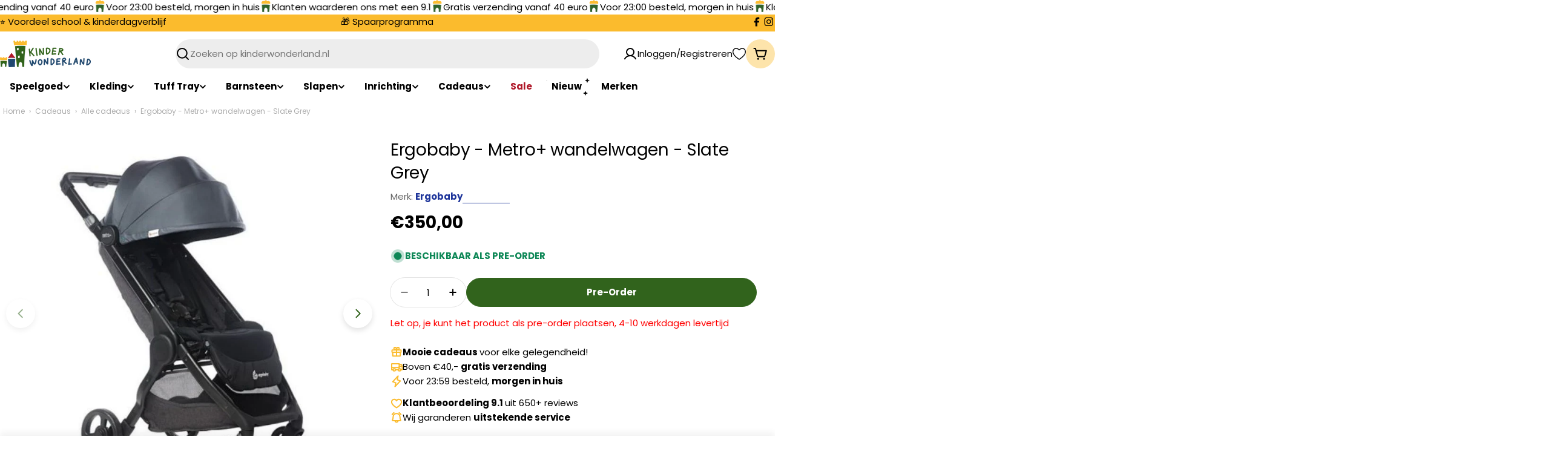

--- FILE ---
content_type: text/html; charset=utf-8
request_url: https://kinderwonderland.nl/products/ergobaby-wandelwagen-metro-grijs-zwart
body_size: 85121
content:

<!doctype html>
<html
  class="no-js"
  lang="nl"
  
>
  <head>
    <meta charset="utf-8">
    <meta http-equiv="X-UA-Compatible" content="IE=edge">
    <meta name="viewport" content="width=device-width,initial-scale=1">
    <meta name="theme-color" content="">
    <link rel="canonical" href="https://kinderwonderland.nl/products/ergobaby-wandelwagen-metro-grijs-zwart">
    <link rel="preconnect" href="https://cdn.shopify.com" crossorigin><link rel="icon" type="image/png" href="//kinderwonderland.nl/cdn/shop/files/favicon.png?crop=center&height=32&v=1678697459&width=32"><link rel="preconnect" href="https://fonts.shopifycdn.com" crossorigin><script>
    window.dataLayer = window.dataLayer || [];
    function gtag() {
        dataLayer.push(arguments);
    }
    gtag("consent", "default", {
        ad_storage: "denied",
        ad_user_data: "denied", 
        ad_personalization: "denied",
        analytics_storage: "denied",
        functionality_storage: "denied",
        personalization_storage: "denied",
        security_storage: "granted",
        wait_for_update: 2000,
    });
    gtag("set", "ads_data_redaction", true);
    gtag("set", "url_passthrough", true);
</script>


<script src="https://unpkg.com/web-vitals@3/dist/web-vitals.iife.js"></script>
<script>
  function sendToGTM(metric) {
    window.dataLayer = window.dataLayer || [];
    window.dataLayer.push({
      event: 'web_vitals',
      web_vital_metric: metric.name,
      web_vital_value: metric.value,
      web_vital_id: metric.id
    });
  }

  // Wait until the library is ready
  document.addEventListener('DOMContentLoaded', function() {
    if (typeof webVitals !== 'undefined') {
      webVitals.getCLS(sendToGTM);
      webVitals.getFID(sendToGTM);
      webVitals.getLCP(sendToGTM);
    } else {
      console.error('Web Vitals script not loaded');
    }
  });
</script>



  <!-- Google Tag Manager -->
<script>(function(w,d,s,l,i){w[l]=w[l]||[];w[l].push({'gtm.start':
new Date().getTime(),event:'gtm.js'});var f=d.getElementsByTagName(s)[0],
j=d.createElement(s),dl=l!='dataLayer'?'&l='+l:'';j.async=true;j.src=
'https://www.googletagmanager.com/gtm.js?id='+i+dl;f.parentNode.insertBefore(j,f);
})(window,document,'script','dataLayer','GTM-KPV32C');</script>
<!-- End Google Tag Manager -->

    <title>Ergobaby - Metro+ wandelwagen - Slate Grey &ndash; Kinder Wonderland</title>

    
      <meta name="description" content="Bestel Ergobaby - Metro+ wandelwagen - Slate Grey bij Kinder Wonderland · Vandaag besteld morgen in huis· Gratis verzonden · Gratis feestelijk ingepakt">
    


<meta property="og:site_name" content="Kinder Wonderland">
<meta property="og:url" content="https://kinderwonderland.nl/products/ergobaby-wandelwagen-metro-grijs-zwart">
<meta property="og:title" content="Ergobaby - Metro+ wandelwagen - Slate Grey">
<meta property="og:type" content="product">
<meta property="og:description" content="Bestel Ergobaby - Metro+ wandelwagen - Slate Grey bij Kinder Wonderland · Vandaag besteld morgen in huis· Gratis verzonden · Gratis feestelijk ingepakt"><meta property="og:image" content="http://kinderwonderland.nl/cdn/shop/files/TickITGekleurdeSchenkkannenKinderWonderland_26.jpg?v=1698053819">
  <meta property="og:image:secure_url" content="https://kinderwonderland.nl/cdn/shop/files/TickITGekleurdeSchenkkannenKinderWonderland_26.jpg?v=1698053819">
  <meta property="og:image:width" content="800">
  <meta property="og:image:height" content="800"><meta property="og:price:amount" content="350,00">
  <meta property="og:price:currency" content="EUR"><meta name="twitter:card" content="summary_large_image">
<meta name="twitter:title" content="Ergobaby - Metro+ wandelwagen - Slate Grey">
<meta name="twitter:description" content="Bestel Ergobaby - Metro+ wandelwagen - Slate Grey bij Kinder Wonderland · Vandaag besteld morgen in huis· Gratis verzonden · Gratis feestelijk ingepakt">

<style data-shopify>
  @font-face {
  font-family: Poppins;
  font-weight: 400;
  font-style: normal;
  font-display: swap;
  src: url("//kinderwonderland.nl/cdn/fonts/poppins/poppins_n4.0ba78fa5af9b0e1a374041b3ceaadf0a43b41362.woff2") format("woff2"),
       url("//kinderwonderland.nl/cdn/fonts/poppins/poppins_n4.214741a72ff2596839fc9760ee7a770386cf16ca.woff") format("woff");
}

  @font-face {
  font-family: Poppins;
  font-weight: 400;
  font-style: italic;
  font-display: swap;
  src: url("//kinderwonderland.nl/cdn/fonts/poppins/poppins_i4.846ad1e22474f856bd6b81ba4585a60799a9f5d2.woff2") format("woff2"),
       url("//kinderwonderland.nl/cdn/fonts/poppins/poppins_i4.56b43284e8b52fc64c1fd271f289a39e8477e9ec.woff") format("woff");
}

  @font-face {
  font-family: Poppins;
  font-weight: 700;
  font-style: normal;
  font-display: swap;
  src: url("//kinderwonderland.nl/cdn/fonts/poppins/poppins_n7.56758dcf284489feb014a026f3727f2f20a54626.woff2") format("woff2"),
       url("//kinderwonderland.nl/cdn/fonts/poppins/poppins_n7.f34f55d9b3d3205d2cd6f64955ff4b36f0cfd8da.woff") format("woff");
}

  @font-face {
  font-family: Poppins;
  font-weight: 700;
  font-style: italic;
  font-display: swap;
  src: url("//kinderwonderland.nl/cdn/fonts/poppins/poppins_i7.42fd71da11e9d101e1e6c7932199f925f9eea42d.woff2") format("woff2"),
       url("//kinderwonderland.nl/cdn/fonts/poppins/poppins_i7.ec8499dbd7616004e21155106d13837fff4cf556.woff") format("woff");
}

  @font-face {
  font-family: Poppins;
  font-weight: 700;
  font-style: normal;
  font-display: swap;
  src: url("//kinderwonderland.nl/cdn/fonts/poppins/poppins_n7.56758dcf284489feb014a026f3727f2f20a54626.woff2") format("woff2"),
       url("//kinderwonderland.nl/cdn/fonts/poppins/poppins_n7.f34f55d9b3d3205d2cd6f64955ff4b36f0cfd8da.woff") format("woff");
}

  @font-face {
  font-family: Poppins;
  font-weight: 700;
  font-style: italic;
  font-display: swap;
  src: url("//kinderwonderland.nl/cdn/fonts/poppins/poppins_i7.42fd71da11e9d101e1e6c7932199f925f9eea42d.woff2") format("woff2"),
       url("//kinderwonderland.nl/cdn/fonts/poppins/poppins_i7.ec8499dbd7616004e21155106d13837fff4cf556.woff") format("woff");
}

  @font-face {
  font-family: Poppins;
  font-weight: 400;
  font-style: normal;
  font-display: swap;
  src: url("//kinderwonderland.nl/cdn/fonts/poppins/poppins_n4.0ba78fa5af9b0e1a374041b3ceaadf0a43b41362.woff2") format("woff2"),
       url("//kinderwonderland.nl/cdn/fonts/poppins/poppins_n4.214741a72ff2596839fc9760ee7a770386cf16ca.woff") format("woff");
}

  @font-face {
  font-family: Poppins;
  font-weight: 400;
  font-style: italic;
  font-display: swap;
  src: url("//kinderwonderland.nl/cdn/fonts/poppins/poppins_i4.846ad1e22474f856bd6b81ba4585a60799a9f5d2.woff2") format("woff2"),
       url("//kinderwonderland.nl/cdn/fonts/poppins/poppins_i4.56b43284e8b52fc64c1fd271f289a39e8477e9ec.woff") format("woff");
}

  @font-face {
  font-family: Poppins;
  font-weight: 500;
  font-style: normal;
  font-display: swap;
  src: url("//kinderwonderland.nl/cdn/fonts/poppins/poppins_n5.ad5b4b72b59a00358afc706450c864c3c8323842.woff2") format("woff2"),
       url("//kinderwonderland.nl/cdn/fonts/poppins/poppins_n5.33757fdf985af2d24b32fcd84c9a09224d4b2c39.woff") format("woff");
}


  
    :root,
.color-scheme-1 {
      --color-background: 255,255,255;
      --color-secondary-background: 253,228,171;
      --color-primary: 255,249,237;
      --color-text-heading: 0,0,0;
      --color-foreground: 0,0,0;
      --color-subtext: 102,102,102;
      --color-subtext-alpha: 1.0;
      --color-border: 229,229,229;
      --color-border-alpha: 1.0;
      --color-button: 49,99,28;
      --color-button-text: 255,255,255;
      --color-secondary-button: 32,72,109;
      --color-secondary-button-border: 237,237,237;
      --color-secondary-button-text: 0,0,0;
      --color-button-before: ;
      --color-field: 237,237,237;
      --color-field-alpha: 1.0;
      --color-field-text: 0,0,0;
      --color-link: 0,0,0;
      --color-link-hover: 0,0,0;
      --color-product-price-sale: 175,24,41;
      --color-progress-bar: 13,135,86;
      --color-foreground-lighten-60: #666666;
      --color-foreground-lighten-40: #999999;
      --color-foreground-lighten-19: #cfcfcf;
--inputs-border-width: 0px;
        --inputs-search-border-width: 0px;}
    @media (min-width: 768px) {
      body .desktop-color-scheme-1 {
        --color-background: 255,255,255;
      --color-secondary-background: 253,228,171;
      --color-primary: 255,249,237;
      --color-text-heading: 0,0,0;
      --color-foreground: 0,0,0;
      --color-subtext: 102,102,102;
      --color-subtext-alpha: 1.0;
      --color-border: 229,229,229;
      --color-border-alpha: 1.0;
      --color-button: 49,99,28;
      --color-button-text: 255,255,255;
      --color-secondary-button: 32,72,109;
      --color-secondary-button-border: 237,237,237;
      --color-secondary-button-text: 0,0,0;
      --color-button-before: ;
      --color-field: 237,237,237;
      --color-field-alpha: 1.0;
      --color-field-text: 0,0,0;
      --color-link: 0,0,0;
      --color-link-hover: 0,0,0;
      --color-product-price-sale: 175,24,41;
      --color-progress-bar: 13,135,86;
      --color-foreground-lighten-60: #666666;
      --color-foreground-lighten-40: #999999;
      --color-foreground-lighten-19: #cfcfcf;
        color: rgb(var(--color-foreground));
        background-color: rgb(var(--color-background));
      }
    }
    @media (max-width: 767px) {
      body .mobile-color-scheme-1 {
        --color-background: 255,255,255;
      --color-secondary-background: 253,228,171;
      --color-primary: 255,249,237;
      --color-text-heading: 0,0,0;
      --color-foreground: 0,0,0;
      --color-subtext: 102,102,102;
      --color-subtext-alpha: 1.0;
      --color-border: 229,229,229;
      --color-border-alpha: 1.0;
      --color-button: 49,99,28;
      --color-button-text: 255,255,255;
      --color-secondary-button: 32,72,109;
      --color-secondary-button-border: 237,237,237;
      --color-secondary-button-text: 0,0,0;
      --color-button-before: ;
      --color-field: 237,237,237;
      --color-field-alpha: 1.0;
      --color-field-text: 0,0,0;
      --color-link: 0,0,0;
      --color-link-hover: 0,0,0;
      --color-product-price-sale: 175,24,41;
      --color-progress-bar: 13,135,86;
      --color-foreground-lighten-60: #666666;
      --color-foreground-lighten-40: #999999;
      --color-foreground-lighten-19: #cfcfcf;
        color: rgb(var(--color-foreground));
        background-color: rgb(var(--color-background));
      }
    }
  
    
.color-scheme-inverse {
      --color-background: 0,0,0;
      --color-secondary-background: 0,0,0;
      --color-primary: 196,48,28;
      --color-text-heading: 255,255,255;
      --color-foreground: 255,255,255;
      --color-subtext: 255,255,255;
      --color-subtext-alpha: 1.0;
      --color-border: 255,255,255;
      --color-border-alpha: 1.0;
      --color-button: 255,255,255;
      --color-button-text: 0,0,0;
      --color-secondary-button: 255,255,255;
      --color-secondary-button-border: 230,230,230;
      --color-secondary-button-text: 0,0,0;
      --color-button-before: ;
      --color-field: 255,255,255;
      --color-field-alpha: 1.0;
      --color-field-text: 0,0,0;
      --color-link: 255,255,255;
      --color-link-hover: 255,255,255;
      --color-product-price-sale: 196,48,28;
      --color-progress-bar: 13,135,86;
      --color-foreground-lighten-60: #999999;
      --color-foreground-lighten-40: #666666;
      --color-foreground-lighten-19: #303030;
--inputs-border-width: 0px;
        --inputs-search-border-width: 0px;}
    @media (min-width: 768px) {
      body .desktop-color-scheme-inverse {
        --color-background: 0,0,0;
      --color-secondary-background: 0,0,0;
      --color-primary: 196,48,28;
      --color-text-heading: 255,255,255;
      --color-foreground: 255,255,255;
      --color-subtext: 255,255,255;
      --color-subtext-alpha: 1.0;
      --color-border: 255,255,255;
      --color-border-alpha: 1.0;
      --color-button: 255,255,255;
      --color-button-text: 0,0,0;
      --color-secondary-button: 255,255,255;
      --color-secondary-button-border: 230,230,230;
      --color-secondary-button-text: 0,0,0;
      --color-button-before: ;
      --color-field: 255,255,255;
      --color-field-alpha: 1.0;
      --color-field-text: 0,0,0;
      --color-link: 255,255,255;
      --color-link-hover: 255,255,255;
      --color-product-price-sale: 196,48,28;
      --color-progress-bar: 13,135,86;
      --color-foreground-lighten-60: #999999;
      --color-foreground-lighten-40: #666666;
      --color-foreground-lighten-19: #303030;
        color: rgb(var(--color-foreground));
        background-color: rgb(var(--color-background));
      }
    }
    @media (max-width: 767px) {
      body .mobile-color-scheme-inverse {
        --color-background: 0,0,0;
      --color-secondary-background: 0,0,0;
      --color-primary: 196,48,28;
      --color-text-heading: 255,255,255;
      --color-foreground: 255,255,255;
      --color-subtext: 255,255,255;
      --color-subtext-alpha: 1.0;
      --color-border: 255,255,255;
      --color-border-alpha: 1.0;
      --color-button: 255,255,255;
      --color-button-text: 0,0,0;
      --color-secondary-button: 255,255,255;
      --color-secondary-button-border: 230,230,230;
      --color-secondary-button-text: 0,0,0;
      --color-button-before: ;
      --color-field: 255,255,255;
      --color-field-alpha: 1.0;
      --color-field-text: 0,0,0;
      --color-link: 255,255,255;
      --color-link-hover: 255,255,255;
      --color-product-price-sale: 196,48,28;
      --color-progress-bar: 13,135,86;
      --color-foreground-lighten-60: #999999;
      --color-foreground-lighten-40: #666666;
      --color-foreground-lighten-19: #303030;
        color: rgb(var(--color-foreground));
        background-color: rgb(var(--color-background));
      }
    }
  
    
.color-scheme-info {
      --color-background: 240,242,255;
      --color-secondary-background: 247,247,247;
      --color-primary: 196,48,28;
      --color-text-heading: 0,0,0;
      --color-foreground: 0,0,0;
      --color-subtext: 102,102,102;
      --color-subtext-alpha: 1.0;
      --color-border: 229,229,229;
      --color-border-alpha: 1.0;
      --color-button: 0,0,0;
      --color-button-text: 255,255,255;
      --color-secondary-button: 237,237,237;
      --color-secondary-button-border: 237,237,237;
      --color-secondary-button-text: 0,0,0;
      --color-button-before: ;
      --color-field: 245,245,245;
      --color-field-alpha: 1.0;
      --color-field-text: 0,0,0;
      --color-link: 0,0,0;
      --color-link-hover: 0,0,0;
      --color-product-price-sale: 196,48,28;
      --color-progress-bar: 13,135,86;
      --color-foreground-lighten-60: #606166;
      --color-foreground-lighten-40: #909199;
      --color-foreground-lighten-19: #c2c4cf;
--inputs-border-width: 0px;
        --inputs-search-border-width: 0px;}
    @media (min-width: 768px) {
      body .desktop-color-scheme-info {
        --color-background: 240,242,255;
      --color-secondary-background: 247,247,247;
      --color-primary: 196,48,28;
      --color-text-heading: 0,0,0;
      --color-foreground: 0,0,0;
      --color-subtext: 102,102,102;
      --color-subtext-alpha: 1.0;
      --color-border: 229,229,229;
      --color-border-alpha: 1.0;
      --color-button: 0,0,0;
      --color-button-text: 255,255,255;
      --color-secondary-button: 237,237,237;
      --color-secondary-button-border: 237,237,237;
      --color-secondary-button-text: 0,0,0;
      --color-button-before: ;
      --color-field: 245,245,245;
      --color-field-alpha: 1.0;
      --color-field-text: 0,0,0;
      --color-link: 0,0,0;
      --color-link-hover: 0,0,0;
      --color-product-price-sale: 196,48,28;
      --color-progress-bar: 13,135,86;
      --color-foreground-lighten-60: #606166;
      --color-foreground-lighten-40: #909199;
      --color-foreground-lighten-19: #c2c4cf;
        color: rgb(var(--color-foreground));
        background-color: rgb(var(--color-background));
      }
    }
    @media (max-width: 767px) {
      body .mobile-color-scheme-info {
        --color-background: 240,242,255;
      --color-secondary-background: 247,247,247;
      --color-primary: 196,48,28;
      --color-text-heading: 0,0,0;
      --color-foreground: 0,0,0;
      --color-subtext: 102,102,102;
      --color-subtext-alpha: 1.0;
      --color-border: 229,229,229;
      --color-border-alpha: 1.0;
      --color-button: 0,0,0;
      --color-button-text: 255,255,255;
      --color-secondary-button: 237,237,237;
      --color-secondary-button-border: 237,237,237;
      --color-secondary-button-text: 0,0,0;
      --color-button-before: ;
      --color-field: 245,245,245;
      --color-field-alpha: 1.0;
      --color-field-text: 0,0,0;
      --color-link: 0,0,0;
      --color-link-hover: 0,0,0;
      --color-product-price-sale: 196,48,28;
      --color-progress-bar: 13,135,86;
      --color-foreground-lighten-60: #606166;
      --color-foreground-lighten-40: #909199;
      --color-foreground-lighten-19: #c2c4cf;
        color: rgb(var(--color-foreground));
        background-color: rgb(var(--color-background));
      }
    }
  
    
.color-scheme-2 {
      --color-background: 49,99,28;
      --color-secondary-background: 255,255,255;
      --color-primary: 196,48,28;
      --color-text-heading: 255,255,255;
      --color-foreground: 255,255,255;
      --color-subtext: 255,255,255;
      --color-subtext-alpha: 1.0;
      --color-border: 255,255,255;
      --color-border-alpha: 1.0;
      --color-button: 49,99,28;
      --color-button-text: 255,255,255;
      --color-secondary-button: 255,255,255;
      --color-secondary-button-border: 255,255,255;
      --color-secondary-button-text: 0,0,0;
      --color-button-before: ;
      --color-field: 29,52,154;
      --color-field-alpha: 1.0;
      --color-field-text: 0,0,0;
      --color-link: 255,255,255;
      --color-link-hover: 255,255,255;
      --color-product-price-sale: 196,48,28;
      --color-progress-bar: 13,135,86;
      --color-foreground-lighten-60: #adc1a4;
      --color-foreground-lighten-40: #83a177;
      --color-foreground-lighten-19: #588147;
--inputs-border-width: 0px;
        --inputs-search-border-width: 0px;}
    @media (min-width: 768px) {
      body .desktop-color-scheme-2 {
        --color-background: 49,99,28;
      --color-secondary-background: 255,255,255;
      --color-primary: 196,48,28;
      --color-text-heading: 255,255,255;
      --color-foreground: 255,255,255;
      --color-subtext: 255,255,255;
      --color-subtext-alpha: 1.0;
      --color-border: 255,255,255;
      --color-border-alpha: 1.0;
      --color-button: 49,99,28;
      --color-button-text: 255,255,255;
      --color-secondary-button: 255,255,255;
      --color-secondary-button-border: 255,255,255;
      --color-secondary-button-text: 0,0,0;
      --color-button-before: ;
      --color-field: 29,52,154;
      --color-field-alpha: 1.0;
      --color-field-text: 0,0,0;
      --color-link: 255,255,255;
      --color-link-hover: 255,255,255;
      --color-product-price-sale: 196,48,28;
      --color-progress-bar: 13,135,86;
      --color-foreground-lighten-60: #adc1a4;
      --color-foreground-lighten-40: #83a177;
      --color-foreground-lighten-19: #588147;
        color: rgb(var(--color-foreground));
        background-color: rgb(var(--color-background));
      }
    }
    @media (max-width: 767px) {
      body .mobile-color-scheme-2 {
        --color-background: 49,99,28;
      --color-secondary-background: 255,255,255;
      --color-primary: 196,48,28;
      --color-text-heading: 255,255,255;
      --color-foreground: 255,255,255;
      --color-subtext: 255,255,255;
      --color-subtext-alpha: 1.0;
      --color-border: 255,255,255;
      --color-border-alpha: 1.0;
      --color-button: 49,99,28;
      --color-button-text: 255,255,255;
      --color-secondary-button: 255,255,255;
      --color-secondary-button-border: 255,255,255;
      --color-secondary-button-text: 0,0,0;
      --color-button-before: ;
      --color-field: 29,52,154;
      --color-field-alpha: 1.0;
      --color-field-text: 0,0,0;
      --color-link: 255,255,255;
      --color-link-hover: 255,255,255;
      --color-product-price-sale: 196,48,28;
      --color-progress-bar: 13,135,86;
      --color-foreground-lighten-60: #adc1a4;
      --color-foreground-lighten-40: #83a177;
      --color-foreground-lighten-19: #588147;
        color: rgb(var(--color-foreground));
        background-color: rgb(var(--color-background));
      }
    }
  
    
.color-scheme-3 {
      --color-background: 244,246,145;
      --color-secondary-background: 247,247,247;
      --color-primary: 196,48,28;
      --color-text-heading: 0,0,0;
      --color-foreground: 0,0,0;
      --color-subtext: 102,102,102;
      --color-subtext-alpha: 1.0;
      --color-border: 247,247,247;
      --color-border-alpha: 1.0;
      --color-button: 0,0,0;
      --color-button-text: 255,255,255;
      --color-secondary-button: 244,246,145;
      --color-secondary-button-border: 0,0,0;
      --color-secondary-button-text: 0,0,0;
      --color-button-before: ;
      --color-field: 255,255,255;
      --color-field-alpha: 1.0;
      --color-field-text: 0,0,0;
      --color-link: 0,0,0;
      --color-link-hover: 0,0,0;
      --color-product-price-sale: 196,48,28;
      --color-progress-bar: 13,135,86;
      --color-foreground-lighten-60: #62623a;
      --color-foreground-lighten-40: #929457;
      --color-foreground-lighten-19: #c6c775;
--inputs-border-width: 0px;
        --inputs-search-border-width: 0px;}
    @media (min-width: 768px) {
      body .desktop-color-scheme-3 {
        --color-background: 244,246,145;
      --color-secondary-background: 247,247,247;
      --color-primary: 196,48,28;
      --color-text-heading: 0,0,0;
      --color-foreground: 0,0,0;
      --color-subtext: 102,102,102;
      --color-subtext-alpha: 1.0;
      --color-border: 247,247,247;
      --color-border-alpha: 1.0;
      --color-button: 0,0,0;
      --color-button-text: 255,255,255;
      --color-secondary-button: 244,246,145;
      --color-secondary-button-border: 0,0,0;
      --color-secondary-button-text: 0,0,0;
      --color-button-before: ;
      --color-field: 255,255,255;
      --color-field-alpha: 1.0;
      --color-field-text: 0,0,0;
      --color-link: 0,0,0;
      --color-link-hover: 0,0,0;
      --color-product-price-sale: 196,48,28;
      --color-progress-bar: 13,135,86;
      --color-foreground-lighten-60: #62623a;
      --color-foreground-lighten-40: #929457;
      --color-foreground-lighten-19: #c6c775;
        color: rgb(var(--color-foreground));
        background-color: rgb(var(--color-background));
      }
    }
    @media (max-width: 767px) {
      body .mobile-color-scheme-3 {
        --color-background: 244,246,145;
      --color-secondary-background: 247,247,247;
      --color-primary: 196,48,28;
      --color-text-heading: 0,0,0;
      --color-foreground: 0,0,0;
      --color-subtext: 102,102,102;
      --color-subtext-alpha: 1.0;
      --color-border: 247,247,247;
      --color-border-alpha: 1.0;
      --color-button: 0,0,0;
      --color-button-text: 255,255,255;
      --color-secondary-button: 244,246,145;
      --color-secondary-button-border: 0,0,0;
      --color-secondary-button-text: 0,0,0;
      --color-button-before: ;
      --color-field: 255,255,255;
      --color-field-alpha: 1.0;
      --color-field-text: 0,0,0;
      --color-link: 0,0,0;
      --color-link-hover: 0,0,0;
      --color-product-price-sale: 196,48,28;
      --color-progress-bar: 13,135,86;
      --color-foreground-lighten-60: #62623a;
      --color-foreground-lighten-40: #929457;
      --color-foreground-lighten-19: #c6c775;
        color: rgb(var(--color-foreground));
        background-color: rgb(var(--color-background));
      }
    }
  
    
.color-scheme-4 {
      --color-background: 245,226,226;
      --color-secondary-background: 247,247,247;
      --color-primary: 196,48,28;
      --color-text-heading: 0,0,0;
      --color-foreground: 0,0,0;
      --color-subtext: 102,102,102;
      --color-subtext-alpha: 1.0;
      --color-border: 230,230,230;
      --color-border-alpha: 1.0;
      --color-button: 0,0,0;
      --color-button-text: 255,255,255;
      --color-secondary-button: 233,233,233;
      --color-secondary-button-border: 233,233,233;
      --color-secondary-button-text: 0,0,0;
      --color-button-before: ;
      --color-field: 245,245,245;
      --color-field-alpha: 1.0;
      --color-field-text: 0,0,0;
      --color-link: 0,0,0;
      --color-link-hover: 0,0,0;
      --color-product-price-sale: 196,48,28;
      --color-progress-bar: 13,135,86;
      --color-foreground-lighten-60: #625a5a;
      --color-foreground-lighten-40: #938888;
      --color-foreground-lighten-19: #c6b7b7;
--inputs-border-width: 0px;
        --inputs-search-border-width: 0px;}
    @media (min-width: 768px) {
      body .desktop-color-scheme-4 {
        --color-background: 245,226,226;
      --color-secondary-background: 247,247,247;
      --color-primary: 196,48,28;
      --color-text-heading: 0,0,0;
      --color-foreground: 0,0,0;
      --color-subtext: 102,102,102;
      --color-subtext-alpha: 1.0;
      --color-border: 230,230,230;
      --color-border-alpha: 1.0;
      --color-button: 0,0,0;
      --color-button-text: 255,255,255;
      --color-secondary-button: 233,233,233;
      --color-secondary-button-border: 233,233,233;
      --color-secondary-button-text: 0,0,0;
      --color-button-before: ;
      --color-field: 245,245,245;
      --color-field-alpha: 1.0;
      --color-field-text: 0,0,0;
      --color-link: 0,0,0;
      --color-link-hover: 0,0,0;
      --color-product-price-sale: 196,48,28;
      --color-progress-bar: 13,135,86;
      --color-foreground-lighten-60: #625a5a;
      --color-foreground-lighten-40: #938888;
      --color-foreground-lighten-19: #c6b7b7;
        color: rgb(var(--color-foreground));
        background-color: rgb(var(--color-background));
      }
    }
    @media (max-width: 767px) {
      body .mobile-color-scheme-4 {
        --color-background: 245,226,226;
      --color-secondary-background: 247,247,247;
      --color-primary: 196,48,28;
      --color-text-heading: 0,0,0;
      --color-foreground: 0,0,0;
      --color-subtext: 102,102,102;
      --color-subtext-alpha: 1.0;
      --color-border: 230,230,230;
      --color-border-alpha: 1.0;
      --color-button: 0,0,0;
      --color-button-text: 255,255,255;
      --color-secondary-button: 233,233,233;
      --color-secondary-button-border: 233,233,233;
      --color-secondary-button-text: 0,0,0;
      --color-button-before: ;
      --color-field: 245,245,245;
      --color-field-alpha: 1.0;
      --color-field-text: 0,0,0;
      --color-link: 0,0,0;
      --color-link-hover: 0,0,0;
      --color-product-price-sale: 196,48,28;
      --color-progress-bar: 13,135,86;
      --color-foreground-lighten-60: #625a5a;
      --color-foreground-lighten-40: #938888;
      --color-foreground-lighten-19: #c6b7b7;
        color: rgb(var(--color-foreground));
        background-color: rgb(var(--color-background));
      }
    }
  
    
.color-scheme-6 {
      --color-background: 224,239,228;
      --color-secondary-background: 243,238,234;
      --color-primary: 196,48,28;
      --color-text-heading: 0,0,0;
      --color-foreground: 0,0,0;
      --color-subtext: 102,102,102;
      --color-subtext-alpha: 1.0;
      --color-border: 198,191,177;
      --color-border-alpha: 1.0;
      --color-button: 0,0,0;
      --color-button-text: 255,255,255;
      --color-secondary-button: 255,255,255;
      --color-secondary-button-border: 230,230,230;
      --color-secondary-button-text: 0,0,0;
      --color-button-before: ;
      --color-field: 255,255,255;
      --color-field-alpha: 1.0;
      --color-field-text: 0,0,0;
      --color-link: 0,0,0;
      --color-link-hover: 0,0,0;
      --color-product-price-sale: 196,48,28;
      --color-progress-bar: 13,135,86;
      --color-foreground-lighten-60: #5a605b;
      --color-foreground-lighten-40: #868f89;
      --color-foreground-lighten-19: #b5c2b9;
--inputs-border-width: 0px;
        --inputs-search-border-width: 0px;}
    @media (min-width: 768px) {
      body .desktop-color-scheme-6 {
        --color-background: 224,239,228;
      --color-secondary-background: 243,238,234;
      --color-primary: 196,48,28;
      --color-text-heading: 0,0,0;
      --color-foreground: 0,0,0;
      --color-subtext: 102,102,102;
      --color-subtext-alpha: 1.0;
      --color-border: 198,191,177;
      --color-border-alpha: 1.0;
      --color-button: 0,0,0;
      --color-button-text: 255,255,255;
      --color-secondary-button: 255,255,255;
      --color-secondary-button-border: 230,230,230;
      --color-secondary-button-text: 0,0,0;
      --color-button-before: ;
      --color-field: 255,255,255;
      --color-field-alpha: 1.0;
      --color-field-text: 0,0,0;
      --color-link: 0,0,0;
      --color-link-hover: 0,0,0;
      --color-product-price-sale: 196,48,28;
      --color-progress-bar: 13,135,86;
      --color-foreground-lighten-60: #5a605b;
      --color-foreground-lighten-40: #868f89;
      --color-foreground-lighten-19: #b5c2b9;
        color: rgb(var(--color-foreground));
        background-color: rgb(var(--color-background));
      }
    }
    @media (max-width: 767px) {
      body .mobile-color-scheme-6 {
        --color-background: 224,239,228;
      --color-secondary-background: 243,238,234;
      --color-primary: 196,48,28;
      --color-text-heading: 0,0,0;
      --color-foreground: 0,0,0;
      --color-subtext: 102,102,102;
      --color-subtext-alpha: 1.0;
      --color-border: 198,191,177;
      --color-border-alpha: 1.0;
      --color-button: 0,0,0;
      --color-button-text: 255,255,255;
      --color-secondary-button: 255,255,255;
      --color-secondary-button-border: 230,230,230;
      --color-secondary-button-text: 0,0,0;
      --color-button-before: ;
      --color-field: 255,255,255;
      --color-field-alpha: 1.0;
      --color-field-text: 0,0,0;
      --color-link: 0,0,0;
      --color-link-hover: 0,0,0;
      --color-product-price-sale: 196,48,28;
      --color-progress-bar: 13,135,86;
      --color-foreground-lighten-60: #5a605b;
      --color-foreground-lighten-40: #868f89;
      --color-foreground-lighten-19: #b5c2b9;
        color: rgb(var(--color-foreground));
        background-color: rgb(var(--color-background));
      }
    }
  
    
.color-scheme-7 {
      --color-background: 219,225,255;
      --color-secondary-background: 233,233,233;
      --color-primary: 196,48,28;
      --color-text-heading: 0,0,0;
      --color-foreground: 0,0,0;
      --color-subtext: 102,102,102;
      --color-subtext-alpha: 1.0;
      --color-border: 230,230,230;
      --color-border-alpha: 1.0;
      --color-button: 0,0,0;
      --color-button-text: 255,255,255;
      --color-secondary-button: 233,233,233;
      --color-secondary-button-border: 233,233,233;
      --color-secondary-button-text: 0,0,0;
      --color-button-before: ;
      --color-field: 245,245,245;
      --color-field-alpha: 1.0;
      --color-field-text: 0,0,0;
      --color-link: 0,0,0;
      --color-link-hover: 0,0,0;
      --color-product-price-sale: 196,48,28;
      --color-progress-bar: 13,135,86;
      --color-foreground-lighten-60: #585a66;
      --color-foreground-lighten-40: #838799;
      --color-foreground-lighten-19: #b1b6cf;
--inputs-border-width: 0px;
        --inputs-search-border-width: 0px;}
    @media (min-width: 768px) {
      body .desktop-color-scheme-7 {
        --color-background: 219,225,255;
      --color-secondary-background: 233,233,233;
      --color-primary: 196,48,28;
      --color-text-heading: 0,0,0;
      --color-foreground: 0,0,0;
      --color-subtext: 102,102,102;
      --color-subtext-alpha: 1.0;
      --color-border: 230,230,230;
      --color-border-alpha: 1.0;
      --color-button: 0,0,0;
      --color-button-text: 255,255,255;
      --color-secondary-button: 233,233,233;
      --color-secondary-button-border: 233,233,233;
      --color-secondary-button-text: 0,0,0;
      --color-button-before: ;
      --color-field: 245,245,245;
      --color-field-alpha: 1.0;
      --color-field-text: 0,0,0;
      --color-link: 0,0,0;
      --color-link-hover: 0,0,0;
      --color-product-price-sale: 196,48,28;
      --color-progress-bar: 13,135,86;
      --color-foreground-lighten-60: #585a66;
      --color-foreground-lighten-40: #838799;
      --color-foreground-lighten-19: #b1b6cf;
        color: rgb(var(--color-foreground));
        background-color: rgb(var(--color-background));
      }
    }
    @media (max-width: 767px) {
      body .mobile-color-scheme-7 {
        --color-background: 219,225,255;
      --color-secondary-background: 233,233,233;
      --color-primary: 196,48,28;
      --color-text-heading: 0,0,0;
      --color-foreground: 0,0,0;
      --color-subtext: 102,102,102;
      --color-subtext-alpha: 1.0;
      --color-border: 230,230,230;
      --color-border-alpha: 1.0;
      --color-button: 0,0,0;
      --color-button-text: 255,255,255;
      --color-secondary-button: 233,233,233;
      --color-secondary-button-border: 233,233,233;
      --color-secondary-button-text: 0,0,0;
      --color-button-before: ;
      --color-field: 245,245,245;
      --color-field-alpha: 1.0;
      --color-field-text: 0,0,0;
      --color-link: 0,0,0;
      --color-link-hover: 0,0,0;
      --color-product-price-sale: 196,48,28;
      --color-progress-bar: 13,135,86;
      --color-foreground-lighten-60: #585a66;
      --color-foreground-lighten-40: #838799;
      --color-foreground-lighten-19: #b1b6cf;
        color: rgb(var(--color-foreground));
        background-color: rgb(var(--color-background));
      }
    }
  
    
.color-scheme-8 {
      --color-background: 196,48,28;
      --color-secondary-background: 247,247,247;
      --color-primary: 196,48,28;
      --color-text-heading: 255,255,255;
      --color-foreground: 255,255,255;
      --color-subtext: 255,255,255;
      --color-subtext-alpha: 1.0;
      --color-border: 230,230,230;
      --color-border-alpha: 1.0;
      --color-button: 255,255,255;
      --color-button-text: 0,0,0;
      --color-secondary-button: 196,48,28;
      --color-secondary-button-border: 255,255,255;
      --color-secondary-button-text: 255,255,255;
      --color-button-before: ;
      --color-field: 245,245,245;
      --color-field-alpha: 1.0;
      --color-field-text: 0,0,0;
      --color-link: 255,255,255;
      --color-link-hover: 255,255,255;
      --color-product-price-sale: 196,48,28;
      --color-progress-bar: 13,135,86;
      --color-foreground-lighten-60: #e7aca4;
      --color-foreground-lighten-40: #dc8377;
      --color-foreground-lighten-19: #cf5747;
--inputs-border-width: 0px;
        --inputs-search-border-width: 0px;}
    @media (min-width: 768px) {
      body .desktop-color-scheme-8 {
        --color-background: 196,48,28;
      --color-secondary-background: 247,247,247;
      --color-primary: 196,48,28;
      --color-text-heading: 255,255,255;
      --color-foreground: 255,255,255;
      --color-subtext: 255,255,255;
      --color-subtext-alpha: 1.0;
      --color-border: 230,230,230;
      --color-border-alpha: 1.0;
      --color-button: 255,255,255;
      --color-button-text: 0,0,0;
      --color-secondary-button: 196,48,28;
      --color-secondary-button-border: 255,255,255;
      --color-secondary-button-text: 255,255,255;
      --color-button-before: ;
      --color-field: 245,245,245;
      --color-field-alpha: 1.0;
      --color-field-text: 0,0,0;
      --color-link: 255,255,255;
      --color-link-hover: 255,255,255;
      --color-product-price-sale: 196,48,28;
      --color-progress-bar: 13,135,86;
      --color-foreground-lighten-60: #e7aca4;
      --color-foreground-lighten-40: #dc8377;
      --color-foreground-lighten-19: #cf5747;
        color: rgb(var(--color-foreground));
        background-color: rgb(var(--color-background));
      }
    }
    @media (max-width: 767px) {
      body .mobile-color-scheme-8 {
        --color-background: 196,48,28;
      --color-secondary-background: 247,247,247;
      --color-primary: 196,48,28;
      --color-text-heading: 255,255,255;
      --color-foreground: 255,255,255;
      --color-subtext: 255,255,255;
      --color-subtext-alpha: 1.0;
      --color-border: 230,230,230;
      --color-border-alpha: 1.0;
      --color-button: 255,255,255;
      --color-button-text: 0,0,0;
      --color-secondary-button: 196,48,28;
      --color-secondary-button-border: 255,255,255;
      --color-secondary-button-text: 255,255,255;
      --color-button-before: ;
      --color-field: 245,245,245;
      --color-field-alpha: 1.0;
      --color-field-text: 0,0,0;
      --color-link: 255,255,255;
      --color-link-hover: 255,255,255;
      --color-product-price-sale: 196,48,28;
      --color-progress-bar: 13,135,86;
      --color-foreground-lighten-60: #e7aca4;
      --color-foreground-lighten-40: #dc8377;
      --color-foreground-lighten-19: #cf5747;
        color: rgb(var(--color-foreground));
        background-color: rgb(var(--color-background));
      }
    }
  
    
.color-scheme-9 {
      --color-background: 255,255,255;
      --color-secondary-background: 237,237,237;
      --color-primary: 196,48,28;
      --color-text-heading: 0,0,0;
      --color-foreground: 0,0,0;
      --color-subtext: 102,102,102;
      --color-subtext-alpha: 1.0;
      --color-border: 229,229,229;
      --color-border-alpha: 1.0;
      --color-button: 244,246,145;
      --color-button-text: 0,0,0;
      --color-secondary-button: 237,237,237;
      --color-secondary-button-border: 237,237,237;
      --color-secondary-button-text: 0,0,0;
      --color-button-before: ;
      --color-field: 237,237,237;
      --color-field-alpha: 1.0;
      --color-field-text: 0,0,0;
      --color-link: 0,0,0;
      --color-link-hover: 0,0,0;
      --color-product-price-sale: 196,48,28;
      --color-progress-bar: 13,135,86;
      --color-foreground-lighten-60: #666666;
      --color-foreground-lighten-40: #999999;
      --color-foreground-lighten-19: #cfcfcf;
--inputs-border-width: 0px;
        --inputs-search-border-width: 0px;}
    @media (min-width: 768px) {
      body .desktop-color-scheme-9 {
        --color-background: 255,255,255;
      --color-secondary-background: 237,237,237;
      --color-primary: 196,48,28;
      --color-text-heading: 0,0,0;
      --color-foreground: 0,0,0;
      --color-subtext: 102,102,102;
      --color-subtext-alpha: 1.0;
      --color-border: 229,229,229;
      --color-border-alpha: 1.0;
      --color-button: 244,246,145;
      --color-button-text: 0,0,0;
      --color-secondary-button: 237,237,237;
      --color-secondary-button-border: 237,237,237;
      --color-secondary-button-text: 0,0,0;
      --color-button-before: ;
      --color-field: 237,237,237;
      --color-field-alpha: 1.0;
      --color-field-text: 0,0,0;
      --color-link: 0,0,0;
      --color-link-hover: 0,0,0;
      --color-product-price-sale: 196,48,28;
      --color-progress-bar: 13,135,86;
      --color-foreground-lighten-60: #666666;
      --color-foreground-lighten-40: #999999;
      --color-foreground-lighten-19: #cfcfcf;
        color: rgb(var(--color-foreground));
        background-color: rgb(var(--color-background));
      }
    }
    @media (max-width: 767px) {
      body .mobile-color-scheme-9 {
        --color-background: 255,255,255;
      --color-secondary-background: 237,237,237;
      --color-primary: 196,48,28;
      --color-text-heading: 0,0,0;
      --color-foreground: 0,0,0;
      --color-subtext: 102,102,102;
      --color-subtext-alpha: 1.0;
      --color-border: 229,229,229;
      --color-border-alpha: 1.0;
      --color-button: 244,246,145;
      --color-button-text: 0,0,0;
      --color-secondary-button: 237,237,237;
      --color-secondary-button-border: 237,237,237;
      --color-secondary-button-text: 0,0,0;
      --color-button-before: ;
      --color-field: 237,237,237;
      --color-field-alpha: 1.0;
      --color-field-text: 0,0,0;
      --color-link: 0,0,0;
      --color-link-hover: 0,0,0;
      --color-product-price-sale: 196,48,28;
      --color-progress-bar: 13,135,86;
      --color-foreground-lighten-60: #666666;
      --color-foreground-lighten-40: #999999;
      --color-foreground-lighten-19: #cfcfcf;
        color: rgb(var(--color-foreground));
        background-color: rgb(var(--color-background));
      }
    }
  
    
.color-scheme-10 {
      --color-background: 29,52,154;
      --color-secondary-background: 196,48,28;
      --color-primary: 196,48,28;
      --color-text-heading: 0,0,0;
      --color-foreground: 0,0,0;
      --color-subtext: 102,102,102;
      --color-subtext-alpha: 1.0;
      --color-border: 229,229,229;
      --color-border-alpha: 1.0;
      --color-button: 255,255,255;
      --color-button-text: 49,100,43;
      --color-secondary-button: 196,48,28;
      --color-secondary-button-border: 237,237,237;
      --color-secondary-button-text: 0,0,0;
      --color-button-before: ;
      --color-field: 196,48,28;
      --color-field-alpha: 1.0;
      --color-field-text: 0,0,0;
      --color-link: 0,0,0;
      --color-link-hover: 0,0,0;
      --color-product-price-sale: 196,48,28;
      --color-progress-bar: 13,135,86;
      --color-foreground-lighten-60: #0c153e;
      --color-foreground-lighten-40: #111f5c;
      --color-foreground-lighten-19: #172a7d;
--inputs-border-width: 0px;
        --inputs-search-border-width: 0px;}
    @media (min-width: 768px) {
      body .desktop-color-scheme-10 {
        --color-background: 29,52,154;
      --color-secondary-background: 196,48,28;
      --color-primary: 196,48,28;
      --color-text-heading: 0,0,0;
      --color-foreground: 0,0,0;
      --color-subtext: 102,102,102;
      --color-subtext-alpha: 1.0;
      --color-border: 229,229,229;
      --color-border-alpha: 1.0;
      --color-button: 255,255,255;
      --color-button-text: 49,100,43;
      --color-secondary-button: 196,48,28;
      --color-secondary-button-border: 237,237,237;
      --color-secondary-button-text: 0,0,0;
      --color-button-before: ;
      --color-field: 196,48,28;
      --color-field-alpha: 1.0;
      --color-field-text: 0,0,0;
      --color-link: 0,0,0;
      --color-link-hover: 0,0,0;
      --color-product-price-sale: 196,48,28;
      --color-progress-bar: 13,135,86;
      --color-foreground-lighten-60: #0c153e;
      --color-foreground-lighten-40: #111f5c;
      --color-foreground-lighten-19: #172a7d;
        color: rgb(var(--color-foreground));
        background-color: rgb(var(--color-background));
      }
    }
    @media (max-width: 767px) {
      body .mobile-color-scheme-10 {
        --color-background: 29,52,154;
      --color-secondary-background: 196,48,28;
      --color-primary: 196,48,28;
      --color-text-heading: 0,0,0;
      --color-foreground: 0,0,0;
      --color-subtext: 102,102,102;
      --color-subtext-alpha: 1.0;
      --color-border: 229,229,229;
      --color-border-alpha: 1.0;
      --color-button: 255,255,255;
      --color-button-text: 49,100,43;
      --color-secondary-button: 196,48,28;
      --color-secondary-button-border: 237,237,237;
      --color-secondary-button-text: 0,0,0;
      --color-button-before: ;
      --color-field: 196,48,28;
      --color-field-alpha: 1.0;
      --color-field-text: 0,0,0;
      --color-link: 0,0,0;
      --color-link-hover: 0,0,0;
      --color-product-price-sale: 196,48,28;
      --color-progress-bar: 13,135,86;
      --color-foreground-lighten-60: #0c153e;
      --color-foreground-lighten-40: #111f5c;
      --color-foreground-lighten-19: #172a7d;
        color: rgb(var(--color-foreground));
        background-color: rgb(var(--color-background));
      }
    }
  
    
.color-scheme-11 {
      --color-background: 246,246,246;
      --color-secondary-background: 237,237,237;
      --color-primary: 196,48,28;
      --color-text-heading: 7,40,53;
      --color-foreground: 7,40,53;
      --color-subtext: 81,105,113;
      --color-subtext-alpha: 1.0;
      --color-border: 81,105,113;
      --color-border-alpha: 1.0;
      --color-button: 7,40,53;
      --color-button-text: 255,255,255;
      --color-secondary-button: 237,237,237;
      --color-secondary-button-border: 237,237,237;
      --color-secondary-button-text: 7,40,53;
      --color-button-before: ;
      --color-field: 255,255,255;
      --color-field-alpha: 1.0;
      --color-field-text: 7,40,53;
      --color-link: 7,40,53;
      --color-link-hover: 7,40,53;
      --color-product-price-sale: 196,48,28;
      --color-progress-bar: 13,135,86;
      --color-foreground-lighten-60: #677a82;
      --color-foreground-lighten-40: #96a4a9;
      --color-foreground-lighten-19: #c9cfd1;
--inputs-border-width: 0px;
        --inputs-search-border-width: 0px;}
    @media (min-width: 768px) {
      body .desktop-color-scheme-11 {
        --color-background: 246,246,246;
      --color-secondary-background: 237,237,237;
      --color-primary: 196,48,28;
      --color-text-heading: 7,40,53;
      --color-foreground: 7,40,53;
      --color-subtext: 81,105,113;
      --color-subtext-alpha: 1.0;
      --color-border: 81,105,113;
      --color-border-alpha: 1.0;
      --color-button: 7,40,53;
      --color-button-text: 255,255,255;
      --color-secondary-button: 237,237,237;
      --color-secondary-button-border: 237,237,237;
      --color-secondary-button-text: 7,40,53;
      --color-button-before: ;
      --color-field: 255,255,255;
      --color-field-alpha: 1.0;
      --color-field-text: 7,40,53;
      --color-link: 7,40,53;
      --color-link-hover: 7,40,53;
      --color-product-price-sale: 196,48,28;
      --color-progress-bar: 13,135,86;
      --color-foreground-lighten-60: #677a82;
      --color-foreground-lighten-40: #96a4a9;
      --color-foreground-lighten-19: #c9cfd1;
        color: rgb(var(--color-foreground));
        background-color: rgb(var(--color-background));
      }
    }
    @media (max-width: 767px) {
      body .mobile-color-scheme-11 {
        --color-background: 246,246,246;
      --color-secondary-background: 237,237,237;
      --color-primary: 196,48,28;
      --color-text-heading: 7,40,53;
      --color-foreground: 7,40,53;
      --color-subtext: 81,105,113;
      --color-subtext-alpha: 1.0;
      --color-border: 81,105,113;
      --color-border-alpha: 1.0;
      --color-button: 7,40,53;
      --color-button-text: 255,255,255;
      --color-secondary-button: 237,237,237;
      --color-secondary-button-border: 237,237,237;
      --color-secondary-button-text: 7,40,53;
      --color-button-before: ;
      --color-field: 255,255,255;
      --color-field-alpha: 1.0;
      --color-field-text: 7,40,53;
      --color-link: 7,40,53;
      --color-link-hover: 7,40,53;
      --color-product-price-sale: 196,48,28;
      --color-progress-bar: 13,135,86;
      --color-foreground-lighten-60: #677a82;
      --color-foreground-lighten-40: #96a4a9;
      --color-foreground-lighten-19: #c9cfd1;
        color: rgb(var(--color-foreground));
        background-color: rgb(var(--color-background));
      }
    }
  
    
.color-scheme-12 {
      --color-background: 255,255,255;
      --color-secondary-background: 237,237,237;
      --color-primary: 196,48,28;
      --color-text-heading: 7,40,53;
      --color-foreground: 7,40,53;
      --color-subtext: 81,105,113;
      --color-subtext-alpha: 1.0;
      --color-border: 81,105,113;
      --color-border-alpha: 1.0;
      --color-button: 196,48,28;
      --color-button-text: 255,255,255;
      --color-secondary-button: 237,237,237;
      --color-secondary-button-border: 237,237,237;
      --color-secondary-button-text: 7,40,53;
      --color-button-before: ;
      --color-field: 255,255,255;
      --color-field-alpha: 1.0;
      --color-field-text: 7,40,53;
      --color-link: 7,40,53;
      --color-link-hover: 7,40,53;
      --color-product-price-sale: 196,48,28;
      --color-progress-bar: 13,135,86;
      --color-foreground-lighten-60: #6a7e86;
      --color-foreground-lighten-40: #9ca9ae;
      --color-foreground-lighten-19: #d0d6d9;
--inputs-border-width: 1px;
        --inputs-search-border-width: 2px;}
    @media (min-width: 768px) {
      body .desktop-color-scheme-12 {
        --color-background: 255,255,255;
      --color-secondary-background: 237,237,237;
      --color-primary: 196,48,28;
      --color-text-heading: 7,40,53;
      --color-foreground: 7,40,53;
      --color-subtext: 81,105,113;
      --color-subtext-alpha: 1.0;
      --color-border: 81,105,113;
      --color-border-alpha: 1.0;
      --color-button: 196,48,28;
      --color-button-text: 255,255,255;
      --color-secondary-button: 237,237,237;
      --color-secondary-button-border: 237,237,237;
      --color-secondary-button-text: 7,40,53;
      --color-button-before: ;
      --color-field: 255,255,255;
      --color-field-alpha: 1.0;
      --color-field-text: 7,40,53;
      --color-link: 7,40,53;
      --color-link-hover: 7,40,53;
      --color-product-price-sale: 196,48,28;
      --color-progress-bar: 13,135,86;
      --color-foreground-lighten-60: #6a7e86;
      --color-foreground-lighten-40: #9ca9ae;
      --color-foreground-lighten-19: #d0d6d9;
        color: rgb(var(--color-foreground));
        background-color: rgb(var(--color-background));
      }
    }
    @media (max-width: 767px) {
      body .mobile-color-scheme-12 {
        --color-background: 255,255,255;
      --color-secondary-background: 237,237,237;
      --color-primary: 196,48,28;
      --color-text-heading: 7,40,53;
      --color-foreground: 7,40,53;
      --color-subtext: 81,105,113;
      --color-subtext-alpha: 1.0;
      --color-border: 81,105,113;
      --color-border-alpha: 1.0;
      --color-button: 196,48,28;
      --color-button-text: 255,255,255;
      --color-secondary-button: 237,237,237;
      --color-secondary-button-border: 237,237,237;
      --color-secondary-button-text: 7,40,53;
      --color-button-before: ;
      --color-field: 255,255,255;
      --color-field-alpha: 1.0;
      --color-field-text: 7,40,53;
      --color-link: 7,40,53;
      --color-link-hover: 7,40,53;
      --color-product-price-sale: 196,48,28;
      --color-progress-bar: 13,135,86;
      --color-foreground-lighten-60: #6a7e86;
      --color-foreground-lighten-40: #9ca9ae;
      --color-foreground-lighten-19: #d0d6d9;
        color: rgb(var(--color-foreground));
        background-color: rgb(var(--color-background));
      }
    }
  
    
.color-scheme-13 {
      --color-background: 249,242,223;
      --color-secondary-background: 237,237,237;
      --color-primary: 196,48,28;
      --color-text-heading: 7,40,53;
      --color-foreground: 7,40,53;
      --color-subtext: 81,105,113;
      --color-subtext-alpha: 1.0;
      --color-border: 230,233,235;
      --color-border-alpha: 1.0;
      --color-button: 7,40,53;
      --color-button-text: 255,255,255;
      --color-secondary-button: 237,237,237;
      --color-secondary-button-border: 237,237,237;
      --color-secondary-button-text: 7,40,53;
      --color-button-before: ;
      --color-field: 237,237,237;
      --color-field-alpha: 1.0;
      --color-field-text: 7,40,53;
      --color-link: 7,40,53;
      --color-link-hover: 7,40,53;
      --color-product-price-sale: 196,48,28;
      --color-progress-bar: 13,135,86;
      --color-foreground-lighten-60: #687979;
      --color-foreground-lighten-40: #98a19b;
      --color-foreground-lighten-19: #cbccbf;
--inputs-border-width: 0px;
        --inputs-search-border-width: 0px;}
    @media (min-width: 768px) {
      body .desktop-color-scheme-13 {
        --color-background: 249,242,223;
      --color-secondary-background: 237,237,237;
      --color-primary: 196,48,28;
      --color-text-heading: 7,40,53;
      --color-foreground: 7,40,53;
      --color-subtext: 81,105,113;
      --color-subtext-alpha: 1.0;
      --color-border: 230,233,235;
      --color-border-alpha: 1.0;
      --color-button: 7,40,53;
      --color-button-text: 255,255,255;
      --color-secondary-button: 237,237,237;
      --color-secondary-button-border: 237,237,237;
      --color-secondary-button-text: 7,40,53;
      --color-button-before: ;
      --color-field: 237,237,237;
      --color-field-alpha: 1.0;
      --color-field-text: 7,40,53;
      --color-link: 7,40,53;
      --color-link-hover: 7,40,53;
      --color-product-price-sale: 196,48,28;
      --color-progress-bar: 13,135,86;
      --color-foreground-lighten-60: #687979;
      --color-foreground-lighten-40: #98a19b;
      --color-foreground-lighten-19: #cbccbf;
        color: rgb(var(--color-foreground));
        background-color: rgb(var(--color-background));
      }
    }
    @media (max-width: 767px) {
      body .mobile-color-scheme-13 {
        --color-background: 249,242,223;
      --color-secondary-background: 237,237,237;
      --color-primary: 196,48,28;
      --color-text-heading: 7,40,53;
      --color-foreground: 7,40,53;
      --color-subtext: 81,105,113;
      --color-subtext-alpha: 1.0;
      --color-border: 230,233,235;
      --color-border-alpha: 1.0;
      --color-button: 7,40,53;
      --color-button-text: 255,255,255;
      --color-secondary-button: 237,237,237;
      --color-secondary-button-border: 237,237,237;
      --color-secondary-button-text: 7,40,53;
      --color-button-before: ;
      --color-field: 237,237,237;
      --color-field-alpha: 1.0;
      --color-field-text: 7,40,53;
      --color-link: 7,40,53;
      --color-link-hover: 7,40,53;
      --color-product-price-sale: 196,48,28;
      --color-progress-bar: 13,135,86;
      --color-foreground-lighten-60: #687979;
      --color-foreground-lighten-40: #98a19b;
      --color-foreground-lighten-19: #cbccbf;
        color: rgb(var(--color-foreground));
        background-color: rgb(var(--color-background));
      }
    }
  
    
.color-scheme-14 {
      --color-background: 255,255,255;
      --color-secondary-background: 245,245,245;
      --color-primary: 196,48,28;
      --color-text-heading: 0,0,0;
      --color-foreground: 0,0,0;
      --color-subtext: 77,77,77;
      --color-subtext-alpha: 1.0;
      --color-border: 229,229,229;
      --color-border-alpha: 1.0;
      --color-button: 255,224,147;
      --color-button-text: 0,0,0;
      --color-secondary-button: 237,237,237;
      --color-secondary-button-border: 237,237,237;
      --color-secondary-button-text: 0,0,0;
      --color-button-before: ;
      --color-field: 255,255,255;
      --color-field-alpha: 1.0;
      --color-field-text: 0,0,0;
      --color-link: 0,0,0;
      --color-link-hover: 0,0,0;
      --color-product-price-sale: 196,48,28;
      --color-progress-bar: 13,135,86;
      --color-foreground-lighten-60: #666666;
      --color-foreground-lighten-40: #999999;
      --color-foreground-lighten-19: #cfcfcf;
--inputs-border-width: 1px;
        --inputs-search-border-width: 2px;}
    @media (min-width: 768px) {
      body .desktop-color-scheme-14 {
        --color-background: 255,255,255;
      --color-secondary-background: 245,245,245;
      --color-primary: 196,48,28;
      --color-text-heading: 0,0,0;
      --color-foreground: 0,0,0;
      --color-subtext: 77,77,77;
      --color-subtext-alpha: 1.0;
      --color-border: 229,229,229;
      --color-border-alpha: 1.0;
      --color-button: 255,224,147;
      --color-button-text: 0,0,0;
      --color-secondary-button: 237,237,237;
      --color-secondary-button-border: 237,237,237;
      --color-secondary-button-text: 0,0,0;
      --color-button-before: ;
      --color-field: 255,255,255;
      --color-field-alpha: 1.0;
      --color-field-text: 0,0,0;
      --color-link: 0,0,0;
      --color-link-hover: 0,0,0;
      --color-product-price-sale: 196,48,28;
      --color-progress-bar: 13,135,86;
      --color-foreground-lighten-60: #666666;
      --color-foreground-lighten-40: #999999;
      --color-foreground-lighten-19: #cfcfcf;
        color: rgb(var(--color-foreground));
        background-color: rgb(var(--color-background));
      }
    }
    @media (max-width: 767px) {
      body .mobile-color-scheme-14 {
        --color-background: 255,255,255;
      --color-secondary-background: 245,245,245;
      --color-primary: 196,48,28;
      --color-text-heading: 0,0,0;
      --color-foreground: 0,0,0;
      --color-subtext: 77,77,77;
      --color-subtext-alpha: 1.0;
      --color-border: 229,229,229;
      --color-border-alpha: 1.0;
      --color-button: 255,224,147;
      --color-button-text: 0,0,0;
      --color-secondary-button: 237,237,237;
      --color-secondary-button-border: 237,237,237;
      --color-secondary-button-text: 0,0,0;
      --color-button-before: ;
      --color-field: 255,255,255;
      --color-field-alpha: 1.0;
      --color-field-text: 0,0,0;
      --color-link: 0,0,0;
      --color-link-hover: 0,0,0;
      --color-product-price-sale: 196,48,28;
      --color-progress-bar: 13,135,86;
      --color-foreground-lighten-60: #666666;
      --color-foreground-lighten-40: #999999;
      --color-foreground-lighten-19: #cfcfcf;
        color: rgb(var(--color-foreground));
        background-color: rgb(var(--color-background));
      }
    }
  
    
.color-scheme-2875e0ab-9a60-4507-b0e8-d358d4999019 {
      --color-background: 255,255,255;
      --color-secondary-background: 253,228,171;
      --color-primary: 255,249,237;
      --color-text-heading: 0,0,0;
      --color-foreground: 0,0,0;
      --color-subtext: 102,102,102;
      --color-subtext-alpha: 1.0;
      --color-border: 229,229,229;
      --color-border-alpha: 1.0;
      --color-button: 49,99,28;
      --color-button-text: 255,255,255;
      --color-secondary-button: 32,72,109;
      --color-secondary-button-border: 237,237,237;
      --color-secondary-button-text: 255,255,255;
      --color-button-before: ;
      --color-field: 237,237,237;
      --color-field-alpha: 1.0;
      --color-field-text: 0,0,0;
      --color-link: 0,0,0;
      --color-link-hover: 0,0,0;
      --color-product-price-sale: 175,24,41;
      --color-progress-bar: 49,100,43;
      --color-foreground-lighten-60: #666666;
      --color-foreground-lighten-40: #999999;
      --color-foreground-lighten-19: #cfcfcf;
--inputs-border-width: 0px;
        --inputs-search-border-width: 0px;}
    @media (min-width: 768px) {
      body .desktop-color-scheme-2875e0ab-9a60-4507-b0e8-d358d4999019 {
        --color-background: 255,255,255;
      --color-secondary-background: 253,228,171;
      --color-primary: 255,249,237;
      --color-text-heading: 0,0,0;
      --color-foreground: 0,0,0;
      --color-subtext: 102,102,102;
      --color-subtext-alpha: 1.0;
      --color-border: 229,229,229;
      --color-border-alpha: 1.0;
      --color-button: 49,99,28;
      --color-button-text: 255,255,255;
      --color-secondary-button: 32,72,109;
      --color-secondary-button-border: 237,237,237;
      --color-secondary-button-text: 255,255,255;
      --color-button-before: ;
      --color-field: 237,237,237;
      --color-field-alpha: 1.0;
      --color-field-text: 0,0,0;
      --color-link: 0,0,0;
      --color-link-hover: 0,0,0;
      --color-product-price-sale: 175,24,41;
      --color-progress-bar: 49,100,43;
      --color-foreground-lighten-60: #666666;
      --color-foreground-lighten-40: #999999;
      --color-foreground-lighten-19: #cfcfcf;
        color: rgb(var(--color-foreground));
        background-color: rgb(var(--color-background));
      }
    }
    @media (max-width: 767px) {
      body .mobile-color-scheme-2875e0ab-9a60-4507-b0e8-d358d4999019 {
        --color-background: 255,255,255;
      --color-secondary-background: 253,228,171;
      --color-primary: 255,249,237;
      --color-text-heading: 0,0,0;
      --color-foreground: 0,0,0;
      --color-subtext: 102,102,102;
      --color-subtext-alpha: 1.0;
      --color-border: 229,229,229;
      --color-border-alpha: 1.0;
      --color-button: 49,99,28;
      --color-button-text: 255,255,255;
      --color-secondary-button: 32,72,109;
      --color-secondary-button-border: 237,237,237;
      --color-secondary-button-text: 255,255,255;
      --color-button-before: ;
      --color-field: 237,237,237;
      --color-field-alpha: 1.0;
      --color-field-text: 0,0,0;
      --color-link: 0,0,0;
      --color-link-hover: 0,0,0;
      --color-product-price-sale: 175,24,41;
      --color-progress-bar: 49,100,43;
      --color-foreground-lighten-60: #666666;
      --color-foreground-lighten-40: #999999;
      --color-foreground-lighten-19: #cfcfcf;
        color: rgb(var(--color-foreground));
        background-color: rgb(var(--color-background));
      }
    }
  
    
.color-scheme-286ef145-443e-42e3-ab9a-4a9c37ab2128 {
      --color-background: 255,255,255;
      --color-secondary-background: 237,237,237;
      --color-primary: 196,48,28;
      --color-text-heading: 0,0,0;
      --color-foreground: 0,0,0;
      --color-subtext: 102,102,102;
      --color-subtext-alpha: 1.0;
      --color-border: 229,229,229;
      --color-border-alpha: 1.0;
      --color-button: 0,0,0;
      --color-button-text: 255,255,255;
      --color-secondary-button: 237,237,237;
      --color-secondary-button-border: 237,237,237;
      --color-secondary-button-text: 0,0,0;
      --color-button-before: ;
      --color-field: 237,237,237;
      --color-field-alpha: 1.0;
      --color-field-text: 0,0,0;
      --color-link: 0,0,0;
      --color-link-hover: 0,0,0;
      --color-product-price-sale: 196,48,28;
      --color-progress-bar: 13,135,86;
      --color-foreground-lighten-60: #666666;
      --color-foreground-lighten-40: #999999;
      --color-foreground-lighten-19: #cfcfcf;
--inputs-border-width: 0px;
        --inputs-search-border-width: 0px;}
    @media (min-width: 768px) {
      body .desktop-color-scheme-286ef145-443e-42e3-ab9a-4a9c37ab2128 {
        --color-background: 255,255,255;
      --color-secondary-background: 237,237,237;
      --color-primary: 196,48,28;
      --color-text-heading: 0,0,0;
      --color-foreground: 0,0,0;
      --color-subtext: 102,102,102;
      --color-subtext-alpha: 1.0;
      --color-border: 229,229,229;
      --color-border-alpha: 1.0;
      --color-button: 0,0,0;
      --color-button-text: 255,255,255;
      --color-secondary-button: 237,237,237;
      --color-secondary-button-border: 237,237,237;
      --color-secondary-button-text: 0,0,0;
      --color-button-before: ;
      --color-field: 237,237,237;
      --color-field-alpha: 1.0;
      --color-field-text: 0,0,0;
      --color-link: 0,0,0;
      --color-link-hover: 0,0,0;
      --color-product-price-sale: 196,48,28;
      --color-progress-bar: 13,135,86;
      --color-foreground-lighten-60: #666666;
      --color-foreground-lighten-40: #999999;
      --color-foreground-lighten-19: #cfcfcf;
        color: rgb(var(--color-foreground));
        background-color: rgb(var(--color-background));
      }
    }
    @media (max-width: 767px) {
      body .mobile-color-scheme-286ef145-443e-42e3-ab9a-4a9c37ab2128 {
        --color-background: 255,255,255;
      --color-secondary-background: 237,237,237;
      --color-primary: 196,48,28;
      --color-text-heading: 0,0,0;
      --color-foreground: 0,0,0;
      --color-subtext: 102,102,102;
      --color-subtext-alpha: 1.0;
      --color-border: 229,229,229;
      --color-border-alpha: 1.0;
      --color-button: 0,0,0;
      --color-button-text: 255,255,255;
      --color-secondary-button: 237,237,237;
      --color-secondary-button-border: 237,237,237;
      --color-secondary-button-text: 0,0,0;
      --color-button-before: ;
      --color-field: 237,237,237;
      --color-field-alpha: 1.0;
      --color-field-text: 0,0,0;
      --color-link: 0,0,0;
      --color-link-hover: 0,0,0;
      --color-product-price-sale: 196,48,28;
      --color-progress-bar: 13,135,86;
      --color-foreground-lighten-60: #666666;
      --color-foreground-lighten-40: #999999;
      --color-foreground-lighten-19: #cfcfcf;
        color: rgb(var(--color-foreground));
        background-color: rgb(var(--color-background));
      }
    }
  
    
.color-scheme-24ebea35-4b85-44a7-8b96-903f91b42e0b {
      --color-background: 251,187,45;
      --color-secondary-background: 251,187,45;
      --color-primary: 196,48,28;
      --color-text-heading: 0,0,0;
      --color-foreground: 0,0,0;
      --color-subtext: 102,102,102;
      --color-subtext-alpha: 1.0;
      --color-border: 229,229,229;
      --color-border-alpha: 1.0;
      --color-button: 0,0,0;
      --color-button-text: 255,255,255;
      --color-secondary-button: 237,237,237;
      --color-secondary-button-border: 237,237,237;
      --color-secondary-button-text: 0,0,0;
      --color-button-before: ;
      --color-field: 237,237,237;
      --color-field-alpha: 1.0;
      --color-field-text: 0,0,0;
      --color-link: 0,0,0;
      --color-link-hover: 0,0,0;
      --color-product-price-sale: 196,48,28;
      --color-progress-bar: 13,135,86;
      --color-foreground-lighten-60: #644b12;
      --color-foreground-lighten-40: #97701b;
      --color-foreground-lighten-19: #cb9724;
--inputs-border-width: 0px;
        --inputs-search-border-width: 0px;}
    @media (min-width: 768px) {
      body .desktop-color-scheme-24ebea35-4b85-44a7-8b96-903f91b42e0b {
        --color-background: 251,187,45;
      --color-secondary-background: 251,187,45;
      --color-primary: 196,48,28;
      --color-text-heading: 0,0,0;
      --color-foreground: 0,0,0;
      --color-subtext: 102,102,102;
      --color-subtext-alpha: 1.0;
      --color-border: 229,229,229;
      --color-border-alpha: 1.0;
      --color-button: 0,0,0;
      --color-button-text: 255,255,255;
      --color-secondary-button: 237,237,237;
      --color-secondary-button-border: 237,237,237;
      --color-secondary-button-text: 0,0,0;
      --color-button-before: ;
      --color-field: 237,237,237;
      --color-field-alpha: 1.0;
      --color-field-text: 0,0,0;
      --color-link: 0,0,0;
      --color-link-hover: 0,0,0;
      --color-product-price-sale: 196,48,28;
      --color-progress-bar: 13,135,86;
      --color-foreground-lighten-60: #644b12;
      --color-foreground-lighten-40: #97701b;
      --color-foreground-lighten-19: #cb9724;
        color: rgb(var(--color-foreground));
        background-color: rgb(var(--color-background));
      }
    }
    @media (max-width: 767px) {
      body .mobile-color-scheme-24ebea35-4b85-44a7-8b96-903f91b42e0b {
        --color-background: 251,187,45;
      --color-secondary-background: 251,187,45;
      --color-primary: 196,48,28;
      --color-text-heading: 0,0,0;
      --color-foreground: 0,0,0;
      --color-subtext: 102,102,102;
      --color-subtext-alpha: 1.0;
      --color-border: 229,229,229;
      --color-border-alpha: 1.0;
      --color-button: 0,0,0;
      --color-button-text: 255,255,255;
      --color-secondary-button: 237,237,237;
      --color-secondary-button-border: 237,237,237;
      --color-secondary-button-text: 0,0,0;
      --color-button-before: ;
      --color-field: 237,237,237;
      --color-field-alpha: 1.0;
      --color-field-text: 0,0,0;
      --color-link: 0,0,0;
      --color-link-hover: 0,0,0;
      --color-product-price-sale: 196,48,28;
      --color-progress-bar: 13,135,86;
      --color-foreground-lighten-60: #644b12;
      --color-foreground-lighten-40: #97701b;
      --color-foreground-lighten-19: #cb9724;
        color: rgb(var(--color-foreground));
        background-color: rgb(var(--color-background));
      }
    }
  
    
.color-scheme-b2b5d74b-4bf4-43d2-8315-ff38c54541ff {
      --color-background: 253,228,171;
      --color-secondary-background: 237,237,237;
      --color-primary: 196,48,28;
      --color-text-heading: 0,0,0;
      --color-foreground: 0,0,0;
      --color-subtext: 0,0,0;
      --color-subtext-alpha: 1.0;
      --color-border: 229,229,229;
      --color-border-alpha: 1.0;
      --color-button: 49,99,28;
      --color-button-text: 255,255,255;
      --color-secondary-button: 237,237,237;
      --color-secondary-button-border: 237,237,237;
      --color-secondary-button-text: 0,0,0;
      --color-button-before: ;
      --color-field: 237,237,237;
      --color-field-alpha: 1.0;
      --color-field-text: 0,0,0;
      --color-link: 0,0,0;
      --color-link-hover: 0,0,0;
      --color-product-price-sale: 196,48,28;
      --color-progress-bar: 13,135,86;
      --color-foreground-lighten-60: #655b44;
      --color-foreground-lighten-40: #988967;
      --color-foreground-lighten-19: #cdb98b;
--inputs-border-width: 0px;
        --inputs-search-border-width: 0px;}
    @media (min-width: 768px) {
      body .desktop-color-scheme-b2b5d74b-4bf4-43d2-8315-ff38c54541ff {
        --color-background: 253,228,171;
      --color-secondary-background: 237,237,237;
      --color-primary: 196,48,28;
      --color-text-heading: 0,0,0;
      --color-foreground: 0,0,0;
      --color-subtext: 0,0,0;
      --color-subtext-alpha: 1.0;
      --color-border: 229,229,229;
      --color-border-alpha: 1.0;
      --color-button: 49,99,28;
      --color-button-text: 255,255,255;
      --color-secondary-button: 237,237,237;
      --color-secondary-button-border: 237,237,237;
      --color-secondary-button-text: 0,0,0;
      --color-button-before: ;
      --color-field: 237,237,237;
      --color-field-alpha: 1.0;
      --color-field-text: 0,0,0;
      --color-link: 0,0,0;
      --color-link-hover: 0,0,0;
      --color-product-price-sale: 196,48,28;
      --color-progress-bar: 13,135,86;
      --color-foreground-lighten-60: #655b44;
      --color-foreground-lighten-40: #988967;
      --color-foreground-lighten-19: #cdb98b;
        color: rgb(var(--color-foreground));
        background-color: rgb(var(--color-background));
      }
    }
    @media (max-width: 767px) {
      body .mobile-color-scheme-b2b5d74b-4bf4-43d2-8315-ff38c54541ff {
        --color-background: 253,228,171;
      --color-secondary-background: 237,237,237;
      --color-primary: 196,48,28;
      --color-text-heading: 0,0,0;
      --color-foreground: 0,0,0;
      --color-subtext: 0,0,0;
      --color-subtext-alpha: 1.0;
      --color-border: 229,229,229;
      --color-border-alpha: 1.0;
      --color-button: 49,99,28;
      --color-button-text: 255,255,255;
      --color-secondary-button: 237,237,237;
      --color-secondary-button-border: 237,237,237;
      --color-secondary-button-text: 0,0,0;
      --color-button-before: ;
      --color-field: 237,237,237;
      --color-field-alpha: 1.0;
      --color-field-text: 0,0,0;
      --color-link: 0,0,0;
      --color-link-hover: 0,0,0;
      --color-product-price-sale: 196,48,28;
      --color-progress-bar: 13,135,86;
      --color-foreground-lighten-60: #655b44;
      --color-foreground-lighten-40: #988967;
      --color-foreground-lighten-19: #cdb98b;
        color: rgb(var(--color-foreground));
        background-color: rgb(var(--color-background));
      }
    }
  
    
.color-scheme-c98cb736-2399-4c94-ac67-e835d0106bda {
      --color-background: 255,255,255;
      --color-secondary-background: 253,228,171;
      --color-primary: 255,249,237;
      --color-text-heading: 0,0,0;
      --color-foreground: 0,0,0;
      --color-subtext: 102,102,102;
      --color-subtext-alpha: 1.0;
      --color-border: 229,229,229;
      --color-border-alpha: 1.0;
      --color-button: 49,99,28;
      --color-button-text: 255,255,255;
      --color-secondary-button: 251,187,45;
      --color-secondary-button-border: 237,237,237;
      --color-secondary-button-text: 0,0,0;
      --color-button-before: ;
      --color-field: 237,237,237;
      --color-field-alpha: 1.0;
      --color-field-text: 0,0,0;
      --color-link: 0,0,0;
      --color-link-hover: 0,0,0;
      --color-product-price-sale: 175,24,41;
      --color-progress-bar: 13,135,86;
      --color-foreground-lighten-60: #666666;
      --color-foreground-lighten-40: #999999;
      --color-foreground-lighten-19: #cfcfcf;
--inputs-border-width: 0px;
        --inputs-search-border-width: 0px;}
    @media (min-width: 768px) {
      body .desktop-color-scheme-c98cb736-2399-4c94-ac67-e835d0106bda {
        --color-background: 255,255,255;
      --color-secondary-background: 253,228,171;
      --color-primary: 255,249,237;
      --color-text-heading: 0,0,0;
      --color-foreground: 0,0,0;
      --color-subtext: 102,102,102;
      --color-subtext-alpha: 1.0;
      --color-border: 229,229,229;
      --color-border-alpha: 1.0;
      --color-button: 49,99,28;
      --color-button-text: 255,255,255;
      --color-secondary-button: 251,187,45;
      --color-secondary-button-border: 237,237,237;
      --color-secondary-button-text: 0,0,0;
      --color-button-before: ;
      --color-field: 237,237,237;
      --color-field-alpha: 1.0;
      --color-field-text: 0,0,0;
      --color-link: 0,0,0;
      --color-link-hover: 0,0,0;
      --color-product-price-sale: 175,24,41;
      --color-progress-bar: 13,135,86;
      --color-foreground-lighten-60: #666666;
      --color-foreground-lighten-40: #999999;
      --color-foreground-lighten-19: #cfcfcf;
        color: rgb(var(--color-foreground));
        background-color: rgb(var(--color-background));
      }
    }
    @media (max-width: 767px) {
      body .mobile-color-scheme-c98cb736-2399-4c94-ac67-e835d0106bda {
        --color-background: 255,255,255;
      --color-secondary-background: 253,228,171;
      --color-primary: 255,249,237;
      --color-text-heading: 0,0,0;
      --color-foreground: 0,0,0;
      --color-subtext: 102,102,102;
      --color-subtext-alpha: 1.0;
      --color-border: 229,229,229;
      --color-border-alpha: 1.0;
      --color-button: 49,99,28;
      --color-button-text: 255,255,255;
      --color-secondary-button: 251,187,45;
      --color-secondary-button-border: 237,237,237;
      --color-secondary-button-text: 0,0,0;
      --color-button-before: ;
      --color-field: 237,237,237;
      --color-field-alpha: 1.0;
      --color-field-text: 0,0,0;
      --color-link: 0,0,0;
      --color-link-hover: 0,0,0;
      --color-product-price-sale: 175,24,41;
      --color-progress-bar: 13,135,86;
      --color-foreground-lighten-60: #666666;
      --color-foreground-lighten-40: #999999;
      --color-foreground-lighten-19: #cfcfcf;
        color: rgb(var(--color-foreground));
        background-color: rgb(var(--color-background));
      }
    }
  

  body, .color-scheme-1, .color-scheme-inverse, .color-scheme-info, .color-scheme-2, .color-scheme-3, .color-scheme-4, .color-scheme-6, .color-scheme-7, .color-scheme-8, .color-scheme-9, .color-scheme-10, .color-scheme-11, .color-scheme-12, .color-scheme-13, .color-scheme-14, .color-scheme-2875e0ab-9a60-4507-b0e8-d358d4999019, .color-scheme-286ef145-443e-42e3-ab9a-4a9c37ab2128, .color-scheme-24ebea35-4b85-44a7-8b96-903f91b42e0b, .color-scheme-b2b5d74b-4bf4-43d2-8315-ff38c54541ff, .color-scheme-c98cb736-2399-4c94-ac67-e835d0106bda {
    color: rgb(var(--color-foreground));
    background-color: rgb(var(--color-background));
  }

  :root {
    /* Animation variable */
    --animation-long: .7s cubic-bezier(.3, 1, .3, 1);
    --animation-nav: .5s cubic-bezier(.6, 0, .4, 1);
    --animation-default: .5s cubic-bezier(.3, 1, .3, 1);
    --animation-fast: .3s cubic-bezier(.7, 0, .3, 1);
    --animation-button: .4s ease;
    --transform-origin-start: left;
    --transform-origin-end: right;
    --duration-default: 200ms;
    --duration-image: 1000ms;

    --font-body-family: Poppins, sans-serif;
    --font-body-style: normal;
    --font-body-weight: 400;
    --font-body-weight-bolder: 700;
    --font-body-weight-bold: 600;
    --font-body-size: 1.5rem;
    --font-body-line-height: 1.6;

    --font-heading-family: Poppins, sans-serif;
    --font-heading-style: normal;
    --font-heading-weight: 400;
    --font-heading-letter-spacing: -0.01em;
    --font-heading-transform: none;
    --font-heading-scale: 1.0;
    --font-heading-mobile-scale: 0.7;

    --font-hd1-transform:none;

    --font-subheading-family: Poppins, sans-serif;
    --font-subheading-weight: 700;
    --font-subheading-scale: 1.0;
    --font-subheading-transform: none;
    --font-subheading-letter-spacing: -0.01em;

    --font-navigation-family: Poppins, sans-serif;
    --font-navigation-weight: 700;
    --navigation-transform: none;

    --font-button-family: Poppins, sans-serif;
    --font-button-weight: 700;
    --buttons-letter-spacing: 0.0em;
    --buttons-transform: capitalize;
    --buttons-height: 4.8rem;
    --buttons-border-width: 1px;

    --font-pcard-title-family: Poppins, sans-serif;
    --font-pcard-title-style: normal;
    --font-pcard-title-weight: 400;
    --font-pcard-title-scale: 0.9;
    --font-pcard-title-transform: none;
    --font-pcard-title-size: 1.35rem;
    --font-pcard-title-line-height: 1.5625;
    --font-pcard-price-family: Poppins, sans-serif;
    --font-pcard-price-style: normal;
    --font-pcard-price-weight: 700;
    --font-pcard-badge-family: Poppins, sans-serif;
    --font-pcard-badge-style: normal;
    --font-pcard-badge-weight: 700;

    --font-hd1-size: 5.714288rem;
    --font-hd2-size: 4.0rem;
    --font-h1-size: calc(var(--font-heading-scale) * 4rem);
    --font-h2-size: calc(var(--font-heading-scale) * 3.2rem);
    --font-h3-size: calc(var(--font-heading-scale) * 2.8rem);
    --font-h4-size: calc(var(--font-heading-scale) * 2.2rem);
    --font-h5-size: calc(var(--font-heading-scale) * 1.8rem);
    --font-h6-size: calc(var(--font-heading-scale) * 1.6rem);
    --font-subheading-size: calc(var(--font-subheading-scale) * var(--font-body-size));

    --color-badge-sale: #C4301C;
    --color-badge-sale-text: #FFFFFF;
    --color-badge-soldout: #ADADAD;
    --color-badge-soldout-text: #FFFFFF;
    --color-badge-hot: #1d349a;
    --color-badge-hot-text: #FFFFFF;
    --color-badge-new: #0d8756;
    --color-badge-new-text: #FFFFFF;
    --color-badge-coming-soon: #7A34D6;
    --color-badge-coming-soon-text: #FFFFFF;
    --color-cart-bubble: #D63A2F;
    --color-keyboard-focus: 11 97 205;

    --buttons-radius: 10.0rem;
    --inputs-radius: 10.0rem;
    --textareas-radius: 1.0rem;
    --blocks-radius: 1.0rem;
    --blocks-radius-mobile: 0.8rem;
    --small-blocks-radius: 0.5rem;
    --medium-blocks-radius: 0.6rem;
    --pcard-radius: 1.0rem;
    --pcard-inner-radius: 0.6rem;
    --badges-radius: 4.0rem;

    --page-width: 1700px;
    --page-width-margin: 0rem;
    --header-padding-bottom: 3.2rem;
    --header-padding-bottom-mobile: 2.4rem;
    --header-padding-bottom-large: 6rem;
    --header-padding-bottom-large-lg: 3.2rem;
  }

  *,
  *::before,
  *::after {
    box-sizing: inherit;
  }

  html {
    touch-action: manipulation;
    box-sizing: border-box;
    font-size: 62.5%;
    height: 100%;
  }

  body {
    min-height: 100%;
    margin: 0;
    font-family: var(--font-body-family);
    font-style: var(--font-body-style);
    font-weight: var(--font-body-weight);
    font-size: var(--font-body-size);
    line-height: var(--font-body-line-height);
    -webkit-font-smoothing: antialiased;
    -moz-osx-font-smoothing: grayscale;
    touch-action: manipulation;
    -webkit-text-size-adjust: 100%;
    font-feature-settings: normal;
  }
  @media (min-width: 1775px) {
    .swiper-controls--outside {
      --swiper-navigation-offset-x: calc((var(--swiper-navigation-size) + 2.7rem) * -1);
    }
  }
</style>

  <link rel="preload" as="font" href="//kinderwonderland.nl/cdn/fonts/poppins/poppins_n4.0ba78fa5af9b0e1a374041b3ceaadf0a43b41362.woff2" type="font/woff2" crossorigin>
  

  <link rel="preload" as="font" href="//kinderwonderland.nl/cdn/fonts/poppins/poppins_n4.0ba78fa5af9b0e1a374041b3ceaadf0a43b41362.woff2" type="font/woff2" crossorigin>
  
<link href="//kinderwonderland.nl/cdn/shop/t/122/assets/vendor.css?v=94183888130352382221766140399" rel="stylesheet" type="text/css" media="all" /><link href="//kinderwonderland.nl/cdn/shop/t/122/assets/theme.css?v=170685743337479908951766140397" rel="stylesheet" type="text/css" media="all" /><link href="//kinderwonderland.nl/cdn/shop/t/122/assets/compare.css?v=90784101997925267681766140302" rel="stylesheet" type="text/css" media="all" /><script>window.performance && window.performance.mark && window.performance.mark('shopify.content_for_header.start');</script><meta name="facebook-domain-verification" content="pflkoutfau4g4zunlh4do7rnpnp84x">
<meta id="shopify-digital-wallet" name="shopify-digital-wallet" content="/69756322090/digital_wallets/dialog">
<meta name="shopify-checkout-api-token" content="085802df5b3877801a2757a6a4b9c575">
<meta id="in-context-paypal-metadata" data-shop-id="69756322090" data-venmo-supported="false" data-environment="production" data-locale="nl_NL" data-paypal-v4="true" data-currency="EUR">
<link rel="alternate" type="application/json+oembed" href="https://kinderwonderland.nl/products/ergobaby-wandelwagen-metro-grijs-zwart.oembed">
<script async="async" src="/checkouts/internal/preloads.js?locale=nl-NL"></script>
<link rel="preconnect" href="https://shop.app" crossorigin="anonymous">
<script async="async" src="https://shop.app/checkouts/internal/preloads.js?locale=nl-NL&shop_id=69756322090" crossorigin="anonymous"></script>
<script id="apple-pay-shop-capabilities" type="application/json">{"shopId":69756322090,"countryCode":"NL","currencyCode":"EUR","merchantCapabilities":["supports3DS"],"merchantId":"gid:\/\/shopify\/Shop\/69756322090","merchantName":"Kinder Wonderland","requiredBillingContactFields":["postalAddress","email"],"requiredShippingContactFields":["postalAddress","email"],"shippingType":"shipping","supportedNetworks":["visa","maestro","masterCard"],"total":{"type":"pending","label":"Kinder Wonderland","amount":"1.00"},"shopifyPaymentsEnabled":true,"supportsSubscriptions":true}</script>
<script id="shopify-features" type="application/json">{"accessToken":"085802df5b3877801a2757a6a4b9c575","betas":["rich-media-storefront-analytics"],"domain":"kinderwonderland.nl","predictiveSearch":true,"shopId":69756322090,"locale":"nl"}</script>
<script>var Shopify = Shopify || {};
Shopify.shop = "kinderwonderland-3.myshopify.com";
Shopify.locale = "nl";
Shopify.currency = {"active":"EUR","rate":"1.0"};
Shopify.country = "NL";
Shopify.theme = {"name":"Update_Hyper dev_incl_ad_pre_ord...","id":193087897931,"schema_name":"Hyper","schema_version":"1.3.2","theme_store_id":3247,"role":"main"};
Shopify.theme.handle = "null";
Shopify.theme.style = {"id":null,"handle":null};
Shopify.cdnHost = "kinderwonderland.nl/cdn";
Shopify.routes = Shopify.routes || {};
Shopify.routes.root = "/";</script>
<script type="module">!function(o){(o.Shopify=o.Shopify||{}).modules=!0}(window);</script>
<script>!function(o){function n(){var o=[];function n(){o.push(Array.prototype.slice.apply(arguments))}return n.q=o,n}var t=o.Shopify=o.Shopify||{};t.loadFeatures=n(),t.autoloadFeatures=n()}(window);</script>
<script>
  window.ShopifyPay = window.ShopifyPay || {};
  window.ShopifyPay.apiHost = "shop.app\/pay";
  window.ShopifyPay.redirectState = null;
</script>
<script id="shop-js-analytics" type="application/json">{"pageType":"product"}</script>
<script defer="defer" async type="module" src="//kinderwonderland.nl/cdn/shopifycloud/shop-js/modules/v2/client.init-shop-cart-sync_UynczhNm.nl.esm.js"></script>
<script defer="defer" async type="module" src="//kinderwonderland.nl/cdn/shopifycloud/shop-js/modules/v2/chunk.common_DcaMryZs.esm.js"></script>
<script defer="defer" async type="module" src="//kinderwonderland.nl/cdn/shopifycloud/shop-js/modules/v2/chunk.modal_BN20bkrG.esm.js"></script>
<script type="module">
  await import("//kinderwonderland.nl/cdn/shopifycloud/shop-js/modules/v2/client.init-shop-cart-sync_UynczhNm.nl.esm.js");
await import("//kinderwonderland.nl/cdn/shopifycloud/shop-js/modules/v2/chunk.common_DcaMryZs.esm.js");
await import("//kinderwonderland.nl/cdn/shopifycloud/shop-js/modules/v2/chunk.modal_BN20bkrG.esm.js");

  window.Shopify.SignInWithShop?.initShopCartSync?.({"fedCMEnabled":true,"windoidEnabled":true});

</script>
<script>
  window.Shopify = window.Shopify || {};
  if (!window.Shopify.featureAssets) window.Shopify.featureAssets = {};
  window.Shopify.featureAssets['shop-js'] = {"shop-cart-sync":["modules/v2/client.shop-cart-sync_DLGgE1pD.nl.esm.js","modules/v2/chunk.common_DcaMryZs.esm.js","modules/v2/chunk.modal_BN20bkrG.esm.js"],"init-fed-cm":["modules/v2/client.init-fed-cm_B7MHgLso.nl.esm.js","modules/v2/chunk.common_DcaMryZs.esm.js","modules/v2/chunk.modal_BN20bkrG.esm.js"],"shop-toast-manager":["modules/v2/client.shop-toast-manager_CCdNiJf9.nl.esm.js","modules/v2/chunk.common_DcaMryZs.esm.js","modules/v2/chunk.modal_BN20bkrG.esm.js"],"init-shop-cart-sync":["modules/v2/client.init-shop-cart-sync_UynczhNm.nl.esm.js","modules/v2/chunk.common_DcaMryZs.esm.js","modules/v2/chunk.modal_BN20bkrG.esm.js"],"shop-button":["modules/v2/client.shop-button_CzHymRSq.nl.esm.js","modules/v2/chunk.common_DcaMryZs.esm.js","modules/v2/chunk.modal_BN20bkrG.esm.js"],"init-windoid":["modules/v2/client.init-windoid_BQuJSUEJ.nl.esm.js","modules/v2/chunk.common_DcaMryZs.esm.js","modules/v2/chunk.modal_BN20bkrG.esm.js"],"shop-cash-offers":["modules/v2/client.shop-cash-offers_BCrb2rSp.nl.esm.js","modules/v2/chunk.common_DcaMryZs.esm.js","modules/v2/chunk.modal_BN20bkrG.esm.js"],"pay-button":["modules/v2/client.pay-button_cdFtBGgT.nl.esm.js","modules/v2/chunk.common_DcaMryZs.esm.js","modules/v2/chunk.modal_BN20bkrG.esm.js"],"init-customer-accounts":["modules/v2/client.init-customer-accounts_UJMhGRdr.nl.esm.js","modules/v2/client.shop-login-button_BPIC_Y0L.nl.esm.js","modules/v2/chunk.common_DcaMryZs.esm.js","modules/v2/chunk.modal_BN20bkrG.esm.js"],"avatar":["modules/v2/client.avatar_BTnouDA3.nl.esm.js"],"checkout-modal":["modules/v2/client.checkout-modal_C4-Riuy0.nl.esm.js","modules/v2/chunk.common_DcaMryZs.esm.js","modules/v2/chunk.modal_BN20bkrG.esm.js"],"init-shop-for-new-customer-accounts":["modules/v2/client.init-shop-for-new-customer-accounts_DEbh1KMf.nl.esm.js","modules/v2/client.shop-login-button_BPIC_Y0L.nl.esm.js","modules/v2/chunk.common_DcaMryZs.esm.js","modules/v2/chunk.modal_BN20bkrG.esm.js"],"init-customer-accounts-sign-up":["modules/v2/client.init-customer-accounts-sign-up_Dy_W5xqF.nl.esm.js","modules/v2/client.shop-login-button_BPIC_Y0L.nl.esm.js","modules/v2/chunk.common_DcaMryZs.esm.js","modules/v2/chunk.modal_BN20bkrG.esm.js"],"init-shop-email-lookup-coordinator":["modules/v2/client.init-shop-email-lookup-coordinator_Cdzw34WI.nl.esm.js","modules/v2/chunk.common_DcaMryZs.esm.js","modules/v2/chunk.modal_BN20bkrG.esm.js"],"shop-follow-button":["modules/v2/client.shop-follow-button_ayUhRovB.nl.esm.js","modules/v2/chunk.common_DcaMryZs.esm.js","modules/v2/chunk.modal_BN20bkrG.esm.js"],"shop-login-button":["modules/v2/client.shop-login-button_BPIC_Y0L.nl.esm.js","modules/v2/chunk.common_DcaMryZs.esm.js","modules/v2/chunk.modal_BN20bkrG.esm.js"],"shop-login":["modules/v2/client.shop-login_BhsFQ0K1.nl.esm.js","modules/v2/chunk.common_DcaMryZs.esm.js","modules/v2/chunk.modal_BN20bkrG.esm.js"],"lead-capture":["modules/v2/client.lead-capture_bNuYTbSU.nl.esm.js","modules/v2/chunk.common_DcaMryZs.esm.js","modules/v2/chunk.modal_BN20bkrG.esm.js"],"payment-terms":["modules/v2/client.payment-terms_D75VKeBX.nl.esm.js","modules/v2/chunk.common_DcaMryZs.esm.js","modules/v2/chunk.modal_BN20bkrG.esm.js"]};
</script>
<script>(function() {
  var isLoaded = false;
  function asyncLoad() {
    if (isLoaded) return;
    isLoaded = true;
    var urls = ["https:\/\/dr4qe3ddw9y32.cloudfront.net\/awin-shopify-integration-code.js?aid=24914\u0026v=shopifyApp_5.2.5\u0026ts=1765451739270\u0026shop=kinderwonderland-3.myshopify.com","https:\/\/cdn.hengam.io\/restock-alerts-sdk.js?shop=kinderwonderland-3.myshopify.com","https:\/\/cdn1.profitmetrics.io\/A73FD40604A60735\/shopify-bundle.js?shop=kinderwonderland-3.myshopify.com","https:\/\/static.loloyal.com\/boom-cend\/entry-js\/boom-cend.js?shop=kinderwonderland-3.myshopify.com"];
    for (var i = 0; i < urls.length; i++) {
      var s = document.createElement('script');
      s.type = 'text/javascript';
      s.async = true;
      s.src = urls[i];
      var x = document.getElementsByTagName('script')[0];
      x.parentNode.insertBefore(s, x);
    }
  };
  if(window.attachEvent) {
    window.attachEvent('onload', asyncLoad);
  } else {
    window.addEventListener('load', asyncLoad, false);
  }
})();</script>
<script id="__st">var __st={"a":69756322090,"offset":3600,"reqid":"9dd2a47b-778a-44a6-adef-f652110675c8-1769562282","pageurl":"kinderwonderland.nl\/products\/ergobaby-wandelwagen-metro-grijs-zwart","u":"7af4b00b97cb","p":"product","rtyp":"product","rid":8647181893963};</script>
<script>window.ShopifyPaypalV4VisibilityTracking = true;</script>
<script id="captcha-bootstrap">!function(){'use strict';const t='contact',e='account',n='new_comment',o=[[t,t],['blogs',n],['comments',n],[t,'customer']],c=[[e,'customer_login'],[e,'guest_login'],[e,'recover_customer_password'],[e,'create_customer']],r=t=>t.map((([t,e])=>`form[action*='/${t}']:not([data-nocaptcha='true']) input[name='form_type'][value='${e}']`)).join(','),a=t=>()=>t?[...document.querySelectorAll(t)].map((t=>t.form)):[];function s(){const t=[...o],e=r(t);return a(e)}const i='password',u='form_key',d=['recaptcha-v3-token','g-recaptcha-response','h-captcha-response',i],f=()=>{try{return window.sessionStorage}catch{return}},m='__shopify_v',_=t=>t.elements[u];function p(t,e,n=!1){try{const o=window.sessionStorage,c=JSON.parse(o.getItem(e)),{data:r}=function(t){const{data:e,action:n}=t;return t[m]||n?{data:e,action:n}:{data:t,action:n}}(c);for(const[e,n]of Object.entries(r))t.elements[e]&&(t.elements[e].value=n);n&&o.removeItem(e)}catch(o){console.error('form repopulation failed',{error:o})}}const l='form_type',E='cptcha';function T(t){t.dataset[E]=!0}const w=window,h=w.document,L='Shopify',v='ce_forms',y='captcha';let A=!1;((t,e)=>{const n=(g='f06e6c50-85a8-45c8-87d0-21a2b65856fe',I='https://cdn.shopify.com/shopifycloud/storefront-forms-hcaptcha/ce_storefront_forms_captcha_hcaptcha.v1.5.2.iife.js',D={infoText:'Beschermd door hCaptcha',privacyText:'Privacy',termsText:'Voorwaarden'},(t,e,n)=>{const o=w[L][v],c=o.bindForm;if(c)return c(t,g,e,D).then(n);var r;o.q.push([[t,g,e,D],n]),r=I,A||(h.body.append(Object.assign(h.createElement('script'),{id:'captcha-provider',async:!0,src:r})),A=!0)});var g,I,D;w[L]=w[L]||{},w[L][v]=w[L][v]||{},w[L][v].q=[],w[L][y]=w[L][y]||{},w[L][y].protect=function(t,e){n(t,void 0,e),T(t)},Object.freeze(w[L][y]),function(t,e,n,w,h,L){const[v,y,A,g]=function(t,e,n){const i=e?o:[],u=t?c:[],d=[...i,...u],f=r(d),m=r(i),_=r(d.filter((([t,e])=>n.includes(e))));return[a(f),a(m),a(_),s()]}(w,h,L),I=t=>{const e=t.target;return e instanceof HTMLFormElement?e:e&&e.form},D=t=>v().includes(t);t.addEventListener('submit',(t=>{const e=I(t);if(!e)return;const n=D(e)&&!e.dataset.hcaptchaBound&&!e.dataset.recaptchaBound,o=_(e),c=g().includes(e)&&(!o||!o.value);(n||c)&&t.preventDefault(),c&&!n&&(function(t){try{if(!f())return;!function(t){const e=f();if(!e)return;const n=_(t);if(!n)return;const o=n.value;o&&e.removeItem(o)}(t);const e=Array.from(Array(32),(()=>Math.random().toString(36)[2])).join('');!function(t,e){_(t)||t.append(Object.assign(document.createElement('input'),{type:'hidden',name:u})),t.elements[u].value=e}(t,e),function(t,e){const n=f();if(!n)return;const o=[...t.querySelectorAll(`input[type='${i}']`)].map((({name:t})=>t)),c=[...d,...o],r={};for(const[a,s]of new FormData(t).entries())c.includes(a)||(r[a]=s);n.setItem(e,JSON.stringify({[m]:1,action:t.action,data:r}))}(t,e)}catch(e){console.error('failed to persist form',e)}}(e),e.submit())}));const S=(t,e)=>{t&&!t.dataset[E]&&(n(t,e.some((e=>e===t))),T(t))};for(const o of['focusin','change'])t.addEventListener(o,(t=>{const e=I(t);D(e)&&S(e,y())}));const B=e.get('form_key'),M=e.get(l),P=B&&M;t.addEventListener('DOMContentLoaded',(()=>{const t=y();if(P)for(const e of t)e.elements[l].value===M&&p(e,B);[...new Set([...A(),...v().filter((t=>'true'===t.dataset.shopifyCaptcha))])].forEach((e=>S(e,t)))}))}(h,new URLSearchParams(w.location.search),n,t,e,['guest_login'])})(!0,!1)}();</script>
<script integrity="sha256-4kQ18oKyAcykRKYeNunJcIwy7WH5gtpwJnB7kiuLZ1E=" data-source-attribution="shopify.loadfeatures" defer="defer" src="//kinderwonderland.nl/cdn/shopifycloud/storefront/assets/storefront/load_feature-a0a9edcb.js" crossorigin="anonymous"></script>
<script crossorigin="anonymous" defer="defer" src="//kinderwonderland.nl/cdn/shopifycloud/storefront/assets/shopify_pay/storefront-65b4c6d7.js?v=20250812"></script>
<script data-source-attribution="shopify.dynamic_checkout.dynamic.init">var Shopify=Shopify||{};Shopify.PaymentButton=Shopify.PaymentButton||{isStorefrontPortableWallets:!0,init:function(){window.Shopify.PaymentButton.init=function(){};var t=document.createElement("script");t.src="https://kinderwonderland.nl/cdn/shopifycloud/portable-wallets/latest/portable-wallets.nl.js",t.type="module",document.head.appendChild(t)}};
</script>
<script data-source-attribution="shopify.dynamic_checkout.buyer_consent">
  function portableWalletsHideBuyerConsent(e){var t=document.getElementById("shopify-buyer-consent"),n=document.getElementById("shopify-subscription-policy-button");t&&n&&(t.classList.add("hidden"),t.setAttribute("aria-hidden","true"),n.removeEventListener("click",e))}function portableWalletsShowBuyerConsent(e){var t=document.getElementById("shopify-buyer-consent"),n=document.getElementById("shopify-subscription-policy-button");t&&n&&(t.classList.remove("hidden"),t.removeAttribute("aria-hidden"),n.addEventListener("click",e))}window.Shopify?.PaymentButton&&(window.Shopify.PaymentButton.hideBuyerConsent=portableWalletsHideBuyerConsent,window.Shopify.PaymentButton.showBuyerConsent=portableWalletsShowBuyerConsent);
</script>
<script data-source-attribution="shopify.dynamic_checkout.cart.bootstrap">document.addEventListener("DOMContentLoaded",(function(){function t(){return document.querySelector("shopify-accelerated-checkout-cart, shopify-accelerated-checkout")}if(t())Shopify.PaymentButton.init();else{new MutationObserver((function(e,n){t()&&(Shopify.PaymentButton.init(),n.disconnect())})).observe(document.body,{childList:!0,subtree:!0})}}));
</script>
<link id="shopify-accelerated-checkout-styles" rel="stylesheet" media="screen" href="https://kinderwonderland.nl/cdn/shopifycloud/portable-wallets/latest/accelerated-checkout-backwards-compat.css" crossorigin="anonymous">
<style id="shopify-accelerated-checkout-cart">
        #shopify-buyer-consent {
  margin-top: 1em;
  display: inline-block;
  width: 100%;
}

#shopify-buyer-consent.hidden {
  display: none;
}

#shopify-subscription-policy-button {
  background: none;
  border: none;
  padding: 0;
  text-decoration: underline;
  font-size: inherit;
  cursor: pointer;
}

#shopify-subscription-policy-button::before {
  box-shadow: none;
}

      </style>

<script>window.performance && window.performance.mark && window.performance.mark('shopify.content_for_header.end');</script>
    <script src="//kinderwonderland.nl/cdn/shop/t/122/assets/vendor.js?v=19902385087906359841766140400" defer="defer"></script>
    <script src="//kinderwonderland.nl/cdn/shop/t/122/assets/theme.js?v=112523471416245345291766140398" defer="defer"></script>
    <script src="//kinderwonderland.nl/cdn/shop/t/122/assets/preorder.js?v=151188117012765817721766140349" type="text/javascript"></script>
<script>
      if (Shopify.designMode) {
        document.documentElement.classList.add('shopify-design-mode');
      }
    </script>
<script>
  window.FoxTheme = window.FoxTheme || {};
  document.documentElement.classList.replace('no-js', 'js');
  window.shopUrl = 'https://kinderwonderland.nl';
  window.FoxTheme.routes = {
    cart_add_url: '/cart/add',
    cart_change_url: '/cart/change',
    cart_update_url: '/cart/update',
    cart_url: '/cart',
    shop_url: 'https://kinderwonderland.nl',
    predictive_search_url: '/search/suggest',
    root_url: '/',
  };

  FoxTheme.shippingCalculatorStrings = {
    error: "Er zijn één of meer fouten opgetreden bij het ophalen van de verzendtarieven:",
    notFound: "Helaas verzenden wij niet naar uw adres",
    oneResult: "Er geldt één verzendtarief voor uw adres:",
    multipleResults: "Er zijn meerdere verzendtarieven voor uw adres:",
  };

  FoxTheme.settings = {
    cartType: "drawer",
    moneyFormat: "€{{amount_with_comma_separator}}",
    themeName: 'Hyper',
    themeVersion: '1.3.2'
  }

  FoxTheme.compare = {
    alertMessage: `Je kunt maximaal 3 producten vergelijken`,
    maxProductsInCompare: 3
  }

  FoxTheme.variantStrings = {
    addToCart: `In winkelwagen`,
    addToCartShort: `Voeg toe`,
    soldOut: `Uitverkocht`,
    unavailable: `Onbeschikbaar`,
    unavailable_with_option: `[value] - Onbeschikbaar`,
  };

  FoxTheme.cartStrings = {
    error: `Er is een fout opgetreden bij het bijwerken van je winkelwagen. Probeer het opnieuw.`,
    quantityError: `Je kunt maximaal [quantity] van dit artikel aan je winkelwagen toevoegen.`,
    duplicateDiscountError: `The discount code has already been applied to your cart.`,
    applyDiscountError: `Kortingscode ongeldig`,
  };

  FoxTheme.quickOrderListStrings = {
    itemsAdded: "[quantity] items toegevoegd",
    itemAdded: "[quantity] item toegevoegd",
    itemsRemoved: "[quantity] items verwijderd",
    itemRemoved: "[quantity] item verwijderd",
    viewCart: "Bekijk winkelwagen",
    each: "[money]\/ea",
    minError: "Dit item heeft een minimum aantal van [min]",
    maxError: "Dit item heeft een maximaal aantal van [max]",
    stepError: "U kunt dit item alleen toevoegen in stappen van [step]"
  };

  FoxTheme.accessibilityStrings = {
    imageAvailable: `Afbeelding [index] is nu beschikbaar in de galerijweergave`,
    shareSuccess: `Gekopieerd`,
    pauseSlideshow: `Pauzeer slideshow`,
    playSlideshow: `Start slideshow`,
    recipientFormExpanded: `Formulier voor ontvanger uitgeklapt`,
    recipientFormCollapsed: `Formulier voor ontvanger ingeklapt`,
    countrySelectorSearchCount: `[count] landen/regio&#39;s gevonden`,
  };
</script>

    
    
  <!-- BEGIN app block: shopify://apps/cookieyes-gdpr-cookie-banner/blocks/app-embed/44e5ef64-bf2c-4188-838c-6f3b0716b8e4 -->


  <script
    async
    id="cookieyes"
    type="text/javascript"
    src="https://cdn-cookieyes.com/client_data/3d55f776dc9258d8bff75d0c/script.js"
  ></script>


 <!-- END app block --><!-- BEGIN app block: shopify://apps/profitmetrics/blocks/head/019b0272-dcd0-785d-9894-392186bb1e9e --><script>if(!/(?:^|; )_pmb=/.test(document.cookie)){document.cookie="_pmb=1;path=/;max-age=300;SameSite=Lax;Secure"}</script>
<script src="https://cdn.shopify.com/extensions/019befea-5c3e-784e-b065-0cea385ef6b5/profitmetrics-88/assets/index.js" defer></script>


<!-- END app block --><script src="https://cdn.shopify.com/extensions/019bfed5-8ef5-795b-bd25-bbd0b51479c1/pdf-invoice-customizer-1-119/assets/invoice_download_embed.js" type="text/javascript" defer="defer"></script>
<link href="https://cdn.shopify.com/extensions/019bfed5-8ef5-795b-bd25-bbd0b51479c1/pdf-invoice-customizer-1-119/assets/style.css" rel="stylesheet" type="text/css" media="all">
<script src="https://cdn.shopify.com/extensions/019bfed5-8ef5-795b-bd25-bbd0b51479c1/pdf-invoice-customizer-1-119/assets/refund_download_embed.js" type="text/javascript" defer="defer"></script>
<script src="https://cdn.shopify.com/extensions/01999f3e-87d8-7cf7-86fb-1e0c655bf80b/cookieyes-7/assets/shopify.js" type="text/javascript" defer="defer"></script>
<link href="https://monorail-edge.shopifysvc.com" rel="dns-prefetch">
<script>(function(){if ("sendBeacon" in navigator && "performance" in window) {try {var session_token_from_headers = performance.getEntriesByType('navigation')[0].serverTiming.find(x => x.name == '_s').description;} catch {var session_token_from_headers = undefined;}var session_cookie_matches = document.cookie.match(/_shopify_s=([^;]*)/);var session_token_from_cookie = session_cookie_matches && session_cookie_matches.length === 2 ? session_cookie_matches[1] : "";var session_token = session_token_from_headers || session_token_from_cookie || "";function handle_abandonment_event(e) {var entries = performance.getEntries().filter(function(entry) {return /monorail-edge.shopifysvc.com/.test(entry.name);});if (!window.abandonment_tracked && entries.length === 0) {window.abandonment_tracked = true;var currentMs = Date.now();var navigation_start = performance.timing.navigationStart;var payload = {shop_id: 69756322090,url: window.location.href,navigation_start,duration: currentMs - navigation_start,session_token,page_type: "product"};window.navigator.sendBeacon("https://monorail-edge.shopifysvc.com/v1/produce", JSON.stringify({schema_id: "online_store_buyer_site_abandonment/1.1",payload: payload,metadata: {event_created_at_ms: currentMs,event_sent_at_ms: currentMs}}));}}window.addEventListener('pagehide', handle_abandonment_event);}}());</script>
<script id="web-pixels-manager-setup">(function e(e,d,r,n,o){if(void 0===o&&(o={}),!Boolean(null===(a=null===(i=window.Shopify)||void 0===i?void 0:i.analytics)||void 0===a?void 0:a.replayQueue)){var i,a;window.Shopify=window.Shopify||{};var t=window.Shopify;t.analytics=t.analytics||{};var s=t.analytics;s.replayQueue=[],s.publish=function(e,d,r){return s.replayQueue.push([e,d,r]),!0};try{self.performance.mark("wpm:start")}catch(e){}var l=function(){var e={modern:/Edge?\/(1{2}[4-9]|1[2-9]\d|[2-9]\d{2}|\d{4,})\.\d+(\.\d+|)|Firefox\/(1{2}[4-9]|1[2-9]\d|[2-9]\d{2}|\d{4,})\.\d+(\.\d+|)|Chrom(ium|e)\/(9{2}|\d{3,})\.\d+(\.\d+|)|(Maci|X1{2}).+ Version\/(15\.\d+|(1[6-9]|[2-9]\d|\d{3,})\.\d+)([,.]\d+|)( \(\w+\)|)( Mobile\/\w+|) Safari\/|Chrome.+OPR\/(9{2}|\d{3,})\.\d+\.\d+|(CPU[ +]OS|iPhone[ +]OS|CPU[ +]iPhone|CPU IPhone OS|CPU iPad OS)[ +]+(15[._]\d+|(1[6-9]|[2-9]\d|\d{3,})[._]\d+)([._]\d+|)|Android:?[ /-](13[3-9]|1[4-9]\d|[2-9]\d{2}|\d{4,})(\.\d+|)(\.\d+|)|Android.+Firefox\/(13[5-9]|1[4-9]\d|[2-9]\d{2}|\d{4,})\.\d+(\.\d+|)|Android.+Chrom(ium|e)\/(13[3-9]|1[4-9]\d|[2-9]\d{2}|\d{4,})\.\d+(\.\d+|)|SamsungBrowser\/([2-9]\d|\d{3,})\.\d+/,legacy:/Edge?\/(1[6-9]|[2-9]\d|\d{3,})\.\d+(\.\d+|)|Firefox\/(5[4-9]|[6-9]\d|\d{3,})\.\d+(\.\d+|)|Chrom(ium|e)\/(5[1-9]|[6-9]\d|\d{3,})\.\d+(\.\d+|)([\d.]+$|.*Safari\/(?![\d.]+ Edge\/[\d.]+$))|(Maci|X1{2}).+ Version\/(10\.\d+|(1[1-9]|[2-9]\d|\d{3,})\.\d+)([,.]\d+|)( \(\w+\)|)( Mobile\/\w+|) Safari\/|Chrome.+OPR\/(3[89]|[4-9]\d|\d{3,})\.\d+\.\d+|(CPU[ +]OS|iPhone[ +]OS|CPU[ +]iPhone|CPU IPhone OS|CPU iPad OS)[ +]+(10[._]\d+|(1[1-9]|[2-9]\d|\d{3,})[._]\d+)([._]\d+|)|Android:?[ /-](13[3-9]|1[4-9]\d|[2-9]\d{2}|\d{4,})(\.\d+|)(\.\d+|)|Mobile Safari.+OPR\/([89]\d|\d{3,})\.\d+\.\d+|Android.+Firefox\/(13[5-9]|1[4-9]\d|[2-9]\d{2}|\d{4,})\.\d+(\.\d+|)|Android.+Chrom(ium|e)\/(13[3-9]|1[4-9]\d|[2-9]\d{2}|\d{4,})\.\d+(\.\d+|)|Android.+(UC? ?Browser|UCWEB|U3)[ /]?(15\.([5-9]|\d{2,})|(1[6-9]|[2-9]\d|\d{3,})\.\d+)\.\d+|SamsungBrowser\/(5\.\d+|([6-9]|\d{2,})\.\d+)|Android.+MQ{2}Browser\/(14(\.(9|\d{2,})|)|(1[5-9]|[2-9]\d|\d{3,})(\.\d+|))(\.\d+|)|K[Aa][Ii]OS\/(3\.\d+|([4-9]|\d{2,})\.\d+)(\.\d+|)/},d=e.modern,r=e.legacy,n=navigator.userAgent;return n.match(d)?"modern":n.match(r)?"legacy":"unknown"}(),u="modern"===l?"modern":"legacy",c=(null!=n?n:{modern:"",legacy:""})[u],f=function(e){return[e.baseUrl,"/wpm","/b",e.hashVersion,"modern"===e.buildTarget?"m":"l",".js"].join("")}({baseUrl:d,hashVersion:r,buildTarget:u}),m=function(e){var d=e.version,r=e.bundleTarget,n=e.surface,o=e.pageUrl,i=e.monorailEndpoint;return{emit:function(e){var a=e.status,t=e.errorMsg,s=(new Date).getTime(),l=JSON.stringify({metadata:{event_sent_at_ms:s},events:[{schema_id:"web_pixels_manager_load/3.1",payload:{version:d,bundle_target:r,page_url:o,status:a,surface:n,error_msg:t},metadata:{event_created_at_ms:s}}]});if(!i)return console&&console.warn&&console.warn("[Web Pixels Manager] No Monorail endpoint provided, skipping logging."),!1;try{return self.navigator.sendBeacon.bind(self.navigator)(i,l)}catch(e){}var u=new XMLHttpRequest;try{return u.open("POST",i,!0),u.setRequestHeader("Content-Type","text/plain"),u.send(l),!0}catch(e){return console&&console.warn&&console.warn("[Web Pixels Manager] Got an unhandled error while logging to Monorail."),!1}}}}({version:r,bundleTarget:l,surface:e.surface,pageUrl:self.location.href,monorailEndpoint:e.monorailEndpoint});try{o.browserTarget=l,function(e){var d=e.src,r=e.async,n=void 0===r||r,o=e.onload,i=e.onerror,a=e.sri,t=e.scriptDataAttributes,s=void 0===t?{}:t,l=document.createElement("script"),u=document.querySelector("head"),c=document.querySelector("body");if(l.async=n,l.src=d,a&&(l.integrity=a,l.crossOrigin="anonymous"),s)for(var f in s)if(Object.prototype.hasOwnProperty.call(s,f))try{l.dataset[f]=s[f]}catch(e){}if(o&&l.addEventListener("load",o),i&&l.addEventListener("error",i),u)u.appendChild(l);else{if(!c)throw new Error("Did not find a head or body element to append the script");c.appendChild(l)}}({src:f,async:!0,onload:function(){if(!function(){var e,d;return Boolean(null===(d=null===(e=window.Shopify)||void 0===e?void 0:e.analytics)||void 0===d?void 0:d.initialized)}()){var d=window.webPixelsManager.init(e)||void 0;if(d){var r=window.Shopify.analytics;r.replayQueue.forEach((function(e){var r=e[0],n=e[1],o=e[2];d.publishCustomEvent(r,n,o)})),r.replayQueue=[],r.publish=d.publishCustomEvent,r.visitor=d.visitor,r.initialized=!0}}},onerror:function(){return m.emit({status:"failed",errorMsg:"".concat(f," has failed to load")})},sri:function(e){var d=/^sha384-[A-Za-z0-9+/=]+$/;return"string"==typeof e&&d.test(e)}(c)?c:"",scriptDataAttributes:o}),m.emit({status:"loading"})}catch(e){m.emit({status:"failed",errorMsg:(null==e?void 0:e.message)||"Unknown error"})}}})({shopId: 69756322090,storefrontBaseUrl: "https://kinderwonderland.nl",extensionsBaseUrl: "https://extensions.shopifycdn.com/cdn/shopifycloud/web-pixels-manager",monorailEndpoint: "https://monorail-edge.shopifysvc.com/unstable/produce_batch",surface: "storefront-renderer",enabledBetaFlags: ["2dca8a86"],webPixelsConfigList: [{"id":"1879146827","configuration":"{\"config\":\"{\\\"google_tag_ids\\\":[\\\"G-8GY7BBNYKH\\\",\\\"G-9B7X5MJNQQ\\\",\\\"G-0WFX7KYMPB\\\",\\\"G-PFK499BDBH\\\"],\\\"target_country\\\":\\\"ZZ\\\",\\\"gtag_events\\\":[{\\\"type\\\":\\\"begin_checkout\\\",\\\"action_label\\\":[\\\"G-8GY7BBNYKH\\\",\\\"AW-944200187\\\/wFiOCKunjrcaEPuzncID\\\",\\\"G-9B7X5MJNQQ\\\",\\\"G-0WFX7KYMPB\\\",\\\"G-PFK499BDBH\\\"]},{\\\"type\\\":\\\"search\\\",\\\"action_label\\\":[\\\"G-8GY7BBNYKH\\\",\\\"AW-944200187\\\/vD-zCKWnjrcaEPuzncID\\\",\\\"G-9B7X5MJNQQ\\\",\\\"G-0WFX7KYMPB\\\",\\\"G-PFK499BDBH\\\"]},{\\\"type\\\":\\\"view_item\\\",\\\"action_label\\\":[\\\"G-8GY7BBNYKH\\\",\\\"AW-944200187\\\/qM-sCKKnjrcaEPuzncID\\\",\\\"G-9B7X5MJNQQ\\\",\\\"G-0WFX7KYMPB\\\",\\\"G-PFK499BDBH\\\"]},{\\\"type\\\":\\\"purchase\\\",\\\"action_label\\\":[\\\"G-8GY7BBNYKH\\\",\\\"AW-944200187\\\/5azjCJynjrcaEPuzncID\\\",\\\"G-9B7X5MJNQQ\\\",\\\"G-0WFX7KYMPB\\\",\\\"G-PFK499BDBH\\\"]},{\\\"type\\\":\\\"page_view\\\",\\\"action_label\\\":[\\\"G-8GY7BBNYKH\\\",\\\"AW-944200187\\\/DTgjCJ-njrcaEPuzncID\\\",\\\"G-9B7X5MJNQQ\\\",\\\"G-0WFX7KYMPB\\\",\\\"G-PFK499BDBH\\\"]},{\\\"type\\\":\\\"add_payment_info\\\",\\\"action_label\\\":[\\\"G-8GY7BBNYKH\\\",\\\"AW-944200187\\\/P_M5CK6njrcaEPuzncID\\\",\\\"G-9B7X5MJNQQ\\\",\\\"G-0WFX7KYMPB\\\",\\\"G-PFK499BDBH\\\"]},{\\\"type\\\":\\\"add_to_cart\\\",\\\"action_label\\\":[\\\"G-8GY7BBNYKH\\\",\\\"AW-944200187\\\/P9olCKinjrcaEPuzncID\\\",\\\"G-9B7X5MJNQQ\\\",\\\"G-0WFX7KYMPB\\\",\\\"G-PFK499BDBH\\\"]}],\\\"enable_monitoring_mode\\\":false}\"}","eventPayloadVersion":"v1","runtimeContext":"OPEN","scriptVersion":"b2a88bafab3e21179ed38636efcd8a93","type":"APP","apiClientId":1780363,"privacyPurposes":[],"dataSharingAdjustments":{"protectedCustomerApprovalScopes":["read_customer_address","read_customer_email","read_customer_name","read_customer_personal_data","read_customer_phone"]}},{"id":"268468555","configuration":"{\"pixel_id\":\"3869794696425894\",\"pixel_type\":\"facebook_pixel\",\"metaapp_system_user_token\":\"-\"}","eventPayloadVersion":"v1","runtimeContext":"OPEN","scriptVersion":"ca16bc87fe92b6042fbaa3acc2fbdaa6","type":"APP","apiClientId":2329312,"privacyPurposes":["ANALYTICS","MARKETING","SALE_OF_DATA"],"dataSharingAdjustments":{"protectedCustomerApprovalScopes":["read_customer_address","read_customer_email","read_customer_name","read_customer_personal_data","read_customer_phone"]}},{"id":"37716299","configuration":"{\"advertiserId\":\"24914\",\"shopDomain\":\"kinderwonderland-3.myshopify.com\",\"appVersion\":\"shopifyApp_5.2.5\"}","eventPayloadVersion":"v1","runtimeContext":"STRICT","scriptVersion":"1a9b197b9c069133fae8fa2fc7a957a6","type":"APP","apiClientId":2887701,"privacyPurposes":["ANALYTICS","MARKETING"],"dataSharingAdjustments":{"protectedCustomerApprovalScopes":["read_customer_personal_data"]}},{"id":"100106571","eventPayloadVersion":"1","runtimeContext":"LAX","scriptVersion":"1","type":"CUSTOM","privacyPurposes":["ANALYTICS","MARKETING"],"name":"ProfitMetrics - GA4"},{"id":"101155147","eventPayloadVersion":"1","runtimeContext":"LAX","scriptVersion":"1","type":"CUSTOM","privacyPurposes":[],"name":"Profitmetrics - script"},{"id":"101187915","eventPayloadVersion":"1","runtimeContext":"LAX","scriptVersion":"1","type":"CUSTOM","privacyPurposes":[],"name":"Profitmetrics Convesion Boost"},{"id":"128319819","eventPayloadVersion":"1","runtimeContext":"LAX","scriptVersion":"1","type":"CUSTOM","privacyPurposes":[],"name":"PM - Microsoft Bing"},{"id":"shopify-app-pixel","configuration":"{}","eventPayloadVersion":"v1","runtimeContext":"STRICT","scriptVersion":"0450","apiClientId":"shopify-pixel","type":"APP","privacyPurposes":["ANALYTICS","MARKETING"]},{"id":"shopify-custom-pixel","eventPayloadVersion":"v1","runtimeContext":"LAX","scriptVersion":"0450","apiClientId":"shopify-pixel","type":"CUSTOM","privacyPurposes":["ANALYTICS","MARKETING"]}],isMerchantRequest: false,initData: {"shop":{"name":"Kinder Wonderland","paymentSettings":{"currencyCode":"EUR"},"myshopifyDomain":"kinderwonderland-3.myshopify.com","countryCode":"NL","storefrontUrl":"https:\/\/kinderwonderland.nl"},"customer":null,"cart":null,"checkout":null,"productVariants":[{"price":{"amount":350.0,"currencyCode":"EUR"},"product":{"title":"Ergobaby - Metro+ wandelwagen - Slate Grey","vendor":"Ergobaby","id":"8647181893963","untranslatedTitle":"Ergobaby - Metro+ wandelwagen - Slate Grey","url":"\/products\/ergobaby-wandelwagen-metro-grijs-zwart","type":""},"id":"47021600506187","image":{"src":"\/\/kinderwonderland.nl\/cdn\/shop\/files\/TickITGekleurdeSchenkkannenKinderWonderland_26.jpg?v=1698053819"},"sku":"METROPSLT","title":"Default Title","untranslatedTitle":"Default Title"}],"purchasingCompany":null},},"https://kinderwonderland.nl/cdn","fcfee988w5aeb613cpc8e4bc33m6693e112",{"modern":"","legacy":""},{"shopId":"69756322090","storefrontBaseUrl":"https:\/\/kinderwonderland.nl","extensionBaseUrl":"https:\/\/extensions.shopifycdn.com\/cdn\/shopifycloud\/web-pixels-manager","surface":"storefront-renderer","enabledBetaFlags":"[\"2dca8a86\"]","isMerchantRequest":"false","hashVersion":"fcfee988w5aeb613cpc8e4bc33m6693e112","publish":"custom","events":"[[\"page_viewed\",{}],[\"product_viewed\",{\"productVariant\":{\"price\":{\"amount\":350.0,\"currencyCode\":\"EUR\"},\"product\":{\"title\":\"Ergobaby - Metro+ wandelwagen - Slate Grey\",\"vendor\":\"Ergobaby\",\"id\":\"8647181893963\",\"untranslatedTitle\":\"Ergobaby - Metro+ wandelwagen - Slate Grey\",\"url\":\"\/products\/ergobaby-wandelwagen-metro-grijs-zwart\",\"type\":\"\"},\"id\":\"47021600506187\",\"image\":{\"src\":\"\/\/kinderwonderland.nl\/cdn\/shop\/files\/TickITGekleurdeSchenkkannenKinderWonderland_26.jpg?v=1698053819\"},\"sku\":\"METROPSLT\",\"title\":\"Default Title\",\"untranslatedTitle\":\"Default Title\"}}]]"});</script><script>
  window.ShopifyAnalytics = window.ShopifyAnalytics || {};
  window.ShopifyAnalytics.meta = window.ShopifyAnalytics.meta || {};
  window.ShopifyAnalytics.meta.currency = 'EUR';
  var meta = {"product":{"id":8647181893963,"gid":"gid:\/\/shopify\/Product\/8647181893963","vendor":"Ergobaby","type":"","handle":"ergobaby-wandelwagen-metro-grijs-zwart","variants":[{"id":47021600506187,"price":35000,"name":"Ergobaby - Metro+ wandelwagen - Slate Grey","public_title":null,"sku":"METROPSLT"}],"remote":false},"page":{"pageType":"product","resourceType":"product","resourceId":8647181893963,"requestId":"9dd2a47b-778a-44a6-adef-f652110675c8-1769562282"}};
  for (var attr in meta) {
    window.ShopifyAnalytics.meta[attr] = meta[attr];
  }
</script>
<script class="analytics">
  (function () {
    var customDocumentWrite = function(content) {
      var jquery = null;

      if (window.jQuery) {
        jquery = window.jQuery;
      } else if (window.Checkout && window.Checkout.$) {
        jquery = window.Checkout.$;
      }

      if (jquery) {
        jquery('body').append(content);
      }
    };

    var hasLoggedConversion = function(token) {
      if (token) {
        return document.cookie.indexOf('loggedConversion=' + token) !== -1;
      }
      return false;
    }

    var setCookieIfConversion = function(token) {
      if (token) {
        var twoMonthsFromNow = new Date(Date.now());
        twoMonthsFromNow.setMonth(twoMonthsFromNow.getMonth() + 2);

        document.cookie = 'loggedConversion=' + token + '; expires=' + twoMonthsFromNow;
      }
    }

    var trekkie = window.ShopifyAnalytics.lib = window.trekkie = window.trekkie || [];
    if (trekkie.integrations) {
      return;
    }
    trekkie.methods = [
      'identify',
      'page',
      'ready',
      'track',
      'trackForm',
      'trackLink'
    ];
    trekkie.factory = function(method) {
      return function() {
        var args = Array.prototype.slice.call(arguments);
        args.unshift(method);
        trekkie.push(args);
        return trekkie;
      };
    };
    for (var i = 0; i < trekkie.methods.length; i++) {
      var key = trekkie.methods[i];
      trekkie[key] = trekkie.factory(key);
    }
    trekkie.load = function(config) {
      trekkie.config = config || {};
      trekkie.config.initialDocumentCookie = document.cookie;
      var first = document.getElementsByTagName('script')[0];
      var script = document.createElement('script');
      script.type = 'text/javascript';
      script.onerror = function(e) {
        var scriptFallback = document.createElement('script');
        scriptFallback.type = 'text/javascript';
        scriptFallback.onerror = function(error) {
                var Monorail = {
      produce: function produce(monorailDomain, schemaId, payload) {
        var currentMs = new Date().getTime();
        var event = {
          schema_id: schemaId,
          payload: payload,
          metadata: {
            event_created_at_ms: currentMs,
            event_sent_at_ms: currentMs
          }
        };
        return Monorail.sendRequest("https://" + monorailDomain + "/v1/produce", JSON.stringify(event));
      },
      sendRequest: function sendRequest(endpointUrl, payload) {
        // Try the sendBeacon API
        if (window && window.navigator && typeof window.navigator.sendBeacon === 'function' && typeof window.Blob === 'function' && !Monorail.isIos12()) {
          var blobData = new window.Blob([payload], {
            type: 'text/plain'
          });

          if (window.navigator.sendBeacon(endpointUrl, blobData)) {
            return true;
          } // sendBeacon was not successful

        } // XHR beacon

        var xhr = new XMLHttpRequest();

        try {
          xhr.open('POST', endpointUrl);
          xhr.setRequestHeader('Content-Type', 'text/plain');
          xhr.send(payload);
        } catch (e) {
          console.log(e);
        }

        return false;
      },
      isIos12: function isIos12() {
        return window.navigator.userAgent.lastIndexOf('iPhone; CPU iPhone OS 12_') !== -1 || window.navigator.userAgent.lastIndexOf('iPad; CPU OS 12_') !== -1;
      }
    };
    Monorail.produce('monorail-edge.shopifysvc.com',
      'trekkie_storefront_load_errors/1.1',
      {shop_id: 69756322090,
      theme_id: 193087897931,
      app_name: "storefront",
      context_url: window.location.href,
      source_url: "//kinderwonderland.nl/cdn/s/trekkie.storefront.a804e9514e4efded663580eddd6991fcc12b5451.min.js"});

        };
        scriptFallback.async = true;
        scriptFallback.src = '//kinderwonderland.nl/cdn/s/trekkie.storefront.a804e9514e4efded663580eddd6991fcc12b5451.min.js';
        first.parentNode.insertBefore(scriptFallback, first);
      };
      script.async = true;
      script.src = '//kinderwonderland.nl/cdn/s/trekkie.storefront.a804e9514e4efded663580eddd6991fcc12b5451.min.js';
      first.parentNode.insertBefore(script, first);
    };
    trekkie.load(
      {"Trekkie":{"appName":"storefront","development":false,"defaultAttributes":{"shopId":69756322090,"isMerchantRequest":null,"themeId":193087897931,"themeCityHash":"1640204887451909178","contentLanguage":"nl","currency":"EUR","eventMetadataId":"29c61067-ee4d-460d-b6b0-af24b9637df0"},"isServerSideCookieWritingEnabled":true,"monorailRegion":"shop_domain","enabledBetaFlags":["65f19447","b5387b81"]},"Session Attribution":{},"S2S":{"facebookCapiEnabled":true,"source":"trekkie-storefront-renderer","apiClientId":580111}}
    );

    var loaded = false;
    trekkie.ready(function() {
      if (loaded) return;
      loaded = true;

      window.ShopifyAnalytics.lib = window.trekkie;

      var originalDocumentWrite = document.write;
      document.write = customDocumentWrite;
      try { window.ShopifyAnalytics.merchantGoogleAnalytics.call(this); } catch(error) {};
      document.write = originalDocumentWrite;

      window.ShopifyAnalytics.lib.page(null,{"pageType":"product","resourceType":"product","resourceId":8647181893963,"requestId":"9dd2a47b-778a-44a6-adef-f652110675c8-1769562282","shopifyEmitted":true});

      var match = window.location.pathname.match(/checkouts\/(.+)\/(thank_you|post_purchase)/)
      var token = match? match[1]: undefined;
      if (!hasLoggedConversion(token)) {
        setCookieIfConversion(token);
        window.ShopifyAnalytics.lib.track("Viewed Product",{"currency":"EUR","variantId":47021600506187,"productId":8647181893963,"productGid":"gid:\/\/shopify\/Product\/8647181893963","name":"Ergobaby - Metro+ wandelwagen - Slate Grey","price":"350.00","sku":"METROPSLT","brand":"Ergobaby","variant":null,"category":"","nonInteraction":true,"remote":false},undefined,undefined,{"shopifyEmitted":true});
      window.ShopifyAnalytics.lib.track("monorail:\/\/trekkie_storefront_viewed_product\/1.1",{"currency":"EUR","variantId":47021600506187,"productId":8647181893963,"productGid":"gid:\/\/shopify\/Product\/8647181893963","name":"Ergobaby - Metro+ wandelwagen - Slate Grey","price":"350.00","sku":"METROPSLT","brand":"Ergobaby","variant":null,"category":"","nonInteraction":true,"remote":false,"referer":"https:\/\/kinderwonderland.nl\/products\/ergobaby-wandelwagen-metro-grijs-zwart"});
      }
    });


        var eventsListenerScript = document.createElement('script');
        eventsListenerScript.async = true;
        eventsListenerScript.src = "//kinderwonderland.nl/cdn/shopifycloud/storefront/assets/shop_events_listener-3da45d37.js";
        document.getElementsByTagName('head')[0].appendChild(eventsListenerScript);

})();</script>
<script
  defer
  src="https://kinderwonderland.nl/cdn/shopifycloud/perf-kit/shopify-perf-kit-3.0.4.min.js"
  data-application="storefront-renderer"
  data-shop-id="69756322090"
  data-render-region="gcp-us-east1"
  data-page-type="product"
  data-theme-instance-id="193087897931"
  data-theme-name="Hyper"
  data-theme-version="1.3.2"
  data-monorail-region="shop_domain"
  data-resource-timing-sampling-rate="10"
  data-shs="true"
  data-shs-beacon="true"
  data-shs-export-with-fetch="true"
  data-shs-logs-sample-rate="1"
  data-shs-beacon-endpoint="https://kinderwonderland.nl/api/collect"
></script>
</head>

  <body
    class="product-template  blocks-corner--slightly"
    data-initializing
  >
    
    
    

    <a class="skip-to-content-link button visually-hidden" href="#MainContent">
      Ga naar inhoud
    </a><div class="site-wrapper min-height-screen">
      <!-- BEGIN sections: header-group -->
<div id="shopify-section-sections--27977611247947__scrolling_promotion_pGER7y" class="shopify-section shopify-section-group-header-group"><style data-shopify>#shopify-section-sections--27977611247947__scrolling_promotion_pGER7y {
    --section-padding-top: 0px;
    --section-padding-bottom: 0px;
    --h-spacing: 0px;
    --h-spacing-mobile: 0.0px;
    --duration: 30.0s;
  }
  
</style><div
  class="section section--padding section--scrolling-promotion color-scheme-1"
  data-section-index="1"
>
  <scrolling-promotion
    data-section-type="scrolling-promotion"
    data-section-id="sections--27977611247947__scrolling_promotion_pGER7y"
    
      data-pause-on-hover
    
    class="scrolling-promotion scrolling-promotion--left"
  >
    <div class="promotion"><div
              class="promotion__item promotion__item-text"
              
              style="--text-opacity: 1.0;"
            ><div
                  
                  class="block promotion__item-wrap self-center"
                >
                  <div class="promotion__text text-base">
                    Gratis verzending vanaf 40 euro
                  </div>
                </div></div><div
              class="promotion__item promotion__item-image"
              style="--image-height: 20px;--image-height-mobile: 22px;"
              
            ><div
                
                aria-label="Kinder Wonderland"
                class="block promotion__item-wrap self-center hover-wrapper blocks-radius"
              ><div class="media-wrapper">
                    <img src="//kinderwonderland.nl/cdn/shop/files/favicon.png?v=1678697459&amp;width=1100" alt="Kinder Wonderland" srcset="//kinderwonderland.nl/cdn/shop/files/favicon.png?v=1678697459&amp;width=165 165w, //kinderwonderland.nl/cdn/shop/files/favicon.png?v=1678697459&amp;width=360 360w, //kinderwonderland.nl/cdn/shop/files/favicon.png?v=1678697459&amp;width=535 535w, //kinderwonderland.nl/cdn/shop/files/favicon.png?v=1678697459&amp;width=750 750w, //kinderwonderland.nl/cdn/shop/files/favicon.png?v=1678697459&amp;width=940 940w, //kinderwonderland.nl/cdn/shop/files/favicon.png?v=1678697459&amp;width=1100 1100w" width="1100" height="1100" loading="lazy" class="motion-reduce" is="image-lazy">
                  </div></div>
            </div><div
              class="promotion__item promotion__item-text"
              
              style="--text-opacity: 1.0;"
            ><div
                  
                  class="block promotion__item-wrap self-center"
                >
                  <div class="promotion__text text-base">
                    Voor 23:00 besteld,  morgen in huis
                  </div>
                </div></div><div
              class="promotion__item promotion__item-image"
              style="--image-height: 20px;--image-height-mobile: 22px;"
              
            ><div
                
                aria-label="Kinder Wonderland"
                class="block promotion__item-wrap self-center hover-wrapper blocks-radius"
              ><div class="media-wrapper">
                    <img src="//kinderwonderland.nl/cdn/shop/files/favicon.png?v=1678697459&amp;width=1100" alt="Kinder Wonderland" srcset="//kinderwonderland.nl/cdn/shop/files/favicon.png?v=1678697459&amp;width=165 165w, //kinderwonderland.nl/cdn/shop/files/favicon.png?v=1678697459&amp;width=360 360w, //kinderwonderland.nl/cdn/shop/files/favicon.png?v=1678697459&amp;width=535 535w, //kinderwonderland.nl/cdn/shop/files/favicon.png?v=1678697459&amp;width=750 750w, //kinderwonderland.nl/cdn/shop/files/favicon.png?v=1678697459&amp;width=940 940w, //kinderwonderland.nl/cdn/shop/files/favicon.png?v=1678697459&amp;width=1100 1100w" width="1100" height="1100" loading="lazy" class="motion-reduce" is="image-lazy">
                  </div></div>
            </div><div
              class="promotion__item promotion__item-text"
              
              style="--text-opacity: 1.0;"
            ><div
                  
                  class="block promotion__item-wrap self-center"
                >
                  <div class="promotion__text text-base">
                    Klanten waarderen ons met een 9.1
                  </div>
                </div></div><div
              class="promotion__item promotion__item-image"
              style="--image-height: 20px;--image-height-mobile: 22px;"
              
            ><div
                
                aria-label="Kinder Wonderland"
                class="block promotion__item-wrap self-center hover-wrapper blocks-radius"
              ><div class="media-wrapper">
                    <img src="//kinderwonderland.nl/cdn/shop/files/favicon.png?v=1678697459&amp;width=1100" alt="Kinder Wonderland" srcset="//kinderwonderland.nl/cdn/shop/files/favicon.png?v=1678697459&amp;width=165 165w, //kinderwonderland.nl/cdn/shop/files/favicon.png?v=1678697459&amp;width=360 360w, //kinderwonderland.nl/cdn/shop/files/favicon.png?v=1678697459&amp;width=535 535w, //kinderwonderland.nl/cdn/shop/files/favicon.png?v=1678697459&amp;width=750 750w, //kinderwonderland.nl/cdn/shop/files/favicon.png?v=1678697459&amp;width=940 940w, //kinderwonderland.nl/cdn/shop/files/favicon.png?v=1678697459&amp;width=1100 1100w" width="1100" height="1100" loading="lazy" class="motion-reduce" is="image-lazy">
                  </div></div>
            </div></div>
  </scrolling-promotion>
</div>

</div><div id="shopify-section-sections--27977611247947__topbar_3YD96h" class="shopify-section shopify-section-group-header-group topbar-section z-31">
<div
  class="topbar section--padding color-scheme-24ebea35-4b85-44a7-8b96-903f91b42e0b page-width page-width--fixed"
  style="--section-padding-top: 0px; --section-padding-bottom: 4px;"
>
  <div class="topbar__inner grid items-center">
    
      <div class="topbar__column topbar__left hidden lg:flex flex-wrap flex-col lg:flex-row items-center lg:justify-start text-center lg:text-left">
        
          

              <ul class="topbar__menu flex flex-wrap items-center justify-center lg:justify-start">
                
                  <li class="topbar__menu-item">
                    <a href="/pages/voor-kinderdagverblijf-school-gastouder" class="block reversed-link">⭐ Voordeel school & kinderdagverblijf</a>
                  </li>
                
              </ul>
            
          
            
          
            
      </div>
    
      <div class="topbar__column topbar__center flex lg:flex flex-wrap flex-col lg:flex-row items-center lg:justify-center text-center lg:text-center">
        
          
            
          

              <ul class="topbar__menu flex flex-wrap items-center justify-center lg:justify-center">
                
                  <li class="topbar__menu-item">
                    <a href="https://kinderwonderland.nl/#loloyal/home" class="block reversed-link">🎁 Spaarprogramma</a>
                  </li>
                
              </ul>
            
          
            
      </div>
    
      <div class="topbar__column topbar__right hidden lg:flex flex-wrap flex-col lg:flex-row items-center lg:justify-end text-center lg:text-right">
        
          
            
          
            
          

              
              
                

<ul
  class="list-unstyled flex flex-wrap gap-x-3 gap-y-2 items-center socials--bordered topbar__social"
  role="list"
><li class="social__item inline-flex">
      <a
        href="https://www.facebook.com/KinderWonderL"
        class="social__link inline-flex"
      ><svg
  aria-hidden="true"
  focusable="false"
  role="presentation"
  class="icon icon-facebook icon--medium"
  viewBox="0 0 24 24"
  xmlns="http://www.w3.org/2000/svg"
>
  <path d="M9.1875 13.5223V21H13.2656V13.5223H16.3066L16.9395 10.084H13.2656V8.86758C13.2656 7.05 13.9793 6.35391 15.8215 6.35391C16.3945 6.35391 16.8551 6.36797 17.1223 6.39609V3.27773C16.6195 3.14062 15.3891 3 14.6789 3C10.9207 3 9.1875 4.77539 9.1875 8.60391V10.084H6.86719V13.5223H9.1875Z" fill="currentColor"/>
</svg>
<span class="visually-hidden">Facebook</span>
      </a>
    </li><li class="social__item inline-flex">
      <a
        href="https://www.instagram.com/kinderwonderland/?hl=nl"
        class="social__link inline-flex"
      ><svg
  aria-hidden="true"
  focusable="false"
  role="presentation"
  class="icon icon-instagram icon--medium"
  viewBox="0 0 24 24"
  xmlns="http://www.w3.org/2000/svg"
>
  <path d="M11.7255 3C9.35597 3 9.0586 3.01036 8.12796 3.05271C7.19914 3.09525 6.56515 3.2423 6.0104 3.45806C5.43656 3.68091 4.9498 3.97902 4.46485 4.46416C3.97953 4.94913 3.68144 5.43591 3.45787 6.00958C3.24157 6.56453 3.09434 7.19872 3.05253 8.12721C3.01091 9.05788 3 9.35544 3 11.725C3 14.0946 3.01054 14.391 3.05271 15.3217C3.09543 16.2506 3.24248 16.8846 3.45805 17.4393C3.68107 18.0132 3.97917 18.5 4.4643 18.9849C4.94907 19.4703 5.43584 19.7691 6.00931 19.9919C6.56442 20.2077 7.1986 20.3548 8.12724 20.3973C9.05787 20.4396 9.35506 20.45 11.7244 20.45C14.094 20.45 14.3905 20.4396 15.3211 20.3973C16.25 20.3548 16.8847 20.2077 17.4398 19.9919C18.0135 19.7691 18.4995 19.4703 18.9843 18.9849C19.4696 18.5 19.7677 18.0132 19.9912 17.4395C20.2057 16.8846 20.353 16.2504 20.3966 15.3219C20.4384 14.3912 20.4493 14.0946 20.4493 11.725C20.4493 9.35544 20.4384 9.05806 20.3966 8.12739C20.353 7.19854 20.2057 6.56453 19.9912 6.00976C19.7677 5.43591 19.4696 4.94913 18.9843 4.46416C18.4989 3.97884 18.0136 3.68073 17.4393 3.45806C16.8831 3.2423 16.2487 3.09525 15.3199 3.05271C14.3892 3.01036 14.093 3 11.7227 3H11.7255ZM10.9428 4.57232C11.1751 4.57195 11.4343 4.57232 11.7255 4.57232C14.055 4.57232 14.3311 4.58068 15.251 4.62249C16.1016 4.66139 16.5633 4.80353 16.8709 4.92295C17.278 5.08109 17.5683 5.27014 17.8735 5.57551C18.1789 5.88089 18.3679 6.17172 18.5264 6.57889C18.6458 6.88608 18.7881 7.34778 18.8269 8.19846C18.8687 9.11822 18.8777 9.39452 18.8777 11.723C18.8777 14.0515 18.8687 14.3278 18.8269 15.2475C18.788 16.0982 18.6458 16.5599 18.5264 16.8671C18.3683 17.2743 18.1789 17.5642 17.8735 17.8694C17.5681 18.1748 17.2782 18.3638 16.8709 18.522C16.5637 18.6419 16.1016 18.7837 15.251 18.8226C14.3313 18.8644 14.055 18.8735 11.7255 18.8735C9.39578 18.8735 9.11968 18.8644 8.19994 18.8226C7.34928 18.7833 6.8876 18.6412 6.57987 18.5218C6.17271 18.3636 5.88189 18.1746 5.57652 17.8692C5.27116 17.5638 5.08212 17.2737 4.92362 16.8664C4.8042 16.5592 4.66188 16.0975 4.62316 15.2468C4.58136 14.3271 4.573 14.0508 4.573 11.7208C4.573 9.39088 4.58136 9.11604 4.62316 8.19628C4.66206 7.3456 4.8042 6.8839 4.92362 6.57634C5.08176 6.16917 5.27116 5.87834 5.57652 5.57297C5.88189 5.26759 6.17271 5.07855 6.57987 4.92005C6.88741 4.80008 7.34928 4.6583 8.19994 4.61921C9.0048 4.58286 9.31671 4.57195 10.9428 4.57014V4.57232ZM16.3827 6.02103C15.8046 6.02103 15.3357 6.48945 15.3357 7.06767C15.3357 7.6457 15.8046 8.11467 16.3827 8.11467C16.9607 8.11467 17.4296 7.6457 17.4296 7.06767C17.4296 6.48964 16.9607 6.02067 16.3827 6.02067V6.02103ZM11.7255 7.24435C9.25109 7.24435 7.24495 9.25055 7.24495 11.725C7.24495 14.1994 9.25109 16.2047 11.7255 16.2047C14.1998 16.2047 16.2053 14.1994 16.2053 11.725C16.2053 9.25055 14.1997 7.24435 11.7253 7.24435H11.7255ZM11.7255 8.81667C13.3315 8.81667 14.6337 10.1187 14.6337 11.725C14.6337 13.3311 13.3315 14.6333 11.7255 14.6333C10.1192 14.6333 8.81722 13.3311 8.81722 11.725C8.81722 10.1187 10.1192 8.81667 11.7255 8.81667Z" fill="currentColor"/>
</svg>
<span class="visually-hidden">Instagram</span>
      </a>
    </li></ul>

              

      </div>
    
  </div>
</div>


</div><div id="shopify-section-sections--27977611247947__header" class="shopify-section shopify-section-group-header-group header-section"><link
  rel="stylesheet"
  href="//kinderwonderland.nl/cdn/shop/t/122/assets/component-custom-card.css?v=133785116062957697991766140307"
  media="print"
  fetchpriority="low"
  onload="this.media='all'"
>
<script src="//kinderwonderland.nl/cdn/shop/t/122/assets/header.js?v=35487976071447608271766140322" defer="defer"></script><script src="//kinderwonderland.nl/cdn/shop/t/122/assets/search.js?v=50392997344091801611766140361" defer="defer"></script><style data-shopify>
  #shopify-section-sections--27977611247947__header {
    --logo-width: 150px;
    --logo-width-mobile: 110px;
  }
  #shopify-section-sections--27977611247947__header .header__bottom {
    --section-padding-top: 0px;
    --section-padding-bottom: 12px;
  }
  #shopify-section-sections--27977611247947__header .header__top {
    --section-padding-top: 13px;
    --section-padding-bottom: 14px;
  }
  @media (max-width: 1023px) {
    #shopify-section-sections--27977611247947__header .header__bottom {
      --section-padding-top: 0;
      --section-padding-bottom: 0;
    }
    #shopify-section-sections--27977611247947__header .header__top {
      --section-padding-top: 1.6rem;
      --section-padding-bottom: 1.6rem;
    }
  }
</style>

<header
  data-section-id="sections--27977611247947__header"
  class="header items-center color-scheme-2875e0ab-9a60-4507-b0e8-d358d4999019"
  
    is="sticky-header" data-sticky-type="on-scroll-up"
    data-collapse-on-scroll="true"
  
>
  <div class="header__top header__top--logo-left-search-center items-center relative section--padding page-width page-width--fixed"><div class="header__icons header__icons--left lg:justify-start z-1 lg:hidden no-js-hidden">
        <div class="header__buttons flex items-center">
          <button
            class="menu-drawer-button btn btn--inherit flex flex-col items-center justify-center lg:hidden"
            aria-controls="MenuDrawer"
            aria-label="Menu wisselen"
          >
            <span class="hamburger-line"></span>
          </button>
        </div>
      </div><div class="header__logo flex justify-center items-center z-1"><button
        class="menu-drawer-button toggle-navigation-button btn btn--inherit flex-col items-center justify-center hidden lg:flex shrink-0"
        aria-label="Menu wisselen"
      >
        <span class="hamburger-line"></span>
      </button><a
      href="/"
      class="h3 relative flex header__logo--image"
    ><img
            srcset="//kinderwonderland.nl/cdn/shop/files/main_logo_e923cea6-4ee4-4889-a066-e4ee902c9a03.png?v=1763834051&width=110 1x, //kinderwonderland.nl/cdn/shop/files/main_logo_e923cea6-4ee4-4889-a066-e4ee902c9a03.png?v=1763834051&width=220 2x"
            src="//kinderwonderland.nl/cdn/shop/files/main_logo_e923cea6-4ee4-4889-a066-e4ee902c9a03.png?v=1763834051&width=110"
            loading="eager"
            width="1200"
            height="354"
            alt="Kinder Wonderland"
            class="logo header__logo--mobile md:hidden"
          ><img
          srcset="//kinderwonderland.nl/cdn/shop/files/main_logo_e923cea6-4ee4-4889-a066-e4ee902c9a03.png?v=1763834051&width=150 1x, //kinderwonderland.nl/cdn/shop/files/main_logo_e923cea6-4ee4-4889-a066-e4ee902c9a03.png?v=1763834051&width=300 2x"
          src="//kinderwonderland.nl/cdn/shop/files/main_logo_e923cea6-4ee4-4889-a066-e4ee902c9a03.png?v=1763834051&width=150"
          loading="eager"
          width="1200"
          height="354"
          alt="Kinder Wonderland"
          class="logo header__logo--desktop md:block hidden"
        ></a></div><div class="header__search flex items-center z-2">

<predictive-search class="block w-full search__form" data-search-recommendation-empty="false" data-results-limit="8">
  <div class="flex flex-col w-full h-full">
    <form
      action="/search"
      method="get"
      role="search"
      id="PredictiveSearch-sections--27977611247947__header"
    >
      <input type="hidden" name="options[prefix]" value="last">
      <div class="search__field relative flex items-center"><input
          id="SearchInput-sections--27977611247947__header"
          class="search__input form-control"
          type="search"
          name="q"
          
          placeholder="Zoeken op kinderwonderland.nl"
          
            role="combobox"
            aria-expanded="false"
            aria-owns="predictive-search-results"
            aria-controls="predictive-search-results"
            aria-haspopup="listbox"
            aria-autocomplete="list"
            autocorrect="off"
            autocomplete="off"
            autocapitalize="off"
            spellcheck="false"
          
        >
        <label class="visually-hidden" for="SearchInput-sections--27977611247947__header">Zoeken</label>
          <button
            type="reset"
            class="search__reset absolute flex items-center justify-center text-subtext"
            aria-label="Reset"
          >
            <span>Verwijder</span>
            

<div class="loading__spinner hidden">
  <svg
    aria-hidden="true"
    focusable="false"
    class="spinner icon icon--extra-medium"
    viewBox="0 0 66 66"
    xmlns="http://www.w3.org/2000/svg"
  >
    <circle class="path" fill="none" stroke-width="4" cx="33" cy="33" r="30"></circle>
  </svg>
</div>

          </button><button
          type="submit"
          class="btn--inherit search__field-icon absolute search__icon-search flex items-center justify-center predictive-search-icon"
          aria-label="Zoeken"
        ><svg
  xmlns="http://www.w3.org/2000/svg"
  class="icon icon-search icon--large icon--thick"
  viewBox="0 0 24 24"
  fill="none"
>
  <path d="M10.875 18.75C15.2242 18.75 18.75 15.2242 18.75 10.875C18.75 6.52576 15.2242 3 10.875 3C6.52576 3 3 6.52576 3 10.875C3 15.2242 6.52576 18.75 10.875 18.75Z" stroke="currentColor" stroke-width="1.5" stroke-linecap="round" stroke-linejoin="round"/>
  <path d="M16.4434 16.4453L20.9997 21.0016" stroke="currentColor" stroke-width="1.5" stroke-linecap="round" stroke-linejoin="round"/>
</svg>
</button>
      </div>
    </form>
    <div class="search__content page-width v-scrollable hidden color-scheme-c98cb736-2399-4c94-ac67-e835d0106bda"><div class="search_box search__recommendations flex flex-col md:flex-row gap-y-6">
          <div class="search__most-searched-keywords search__box-others flex flex-col gap-3 no-products">
              <h4 class="h6">Populaire zoekwoorden</h4>
              <ul class="flex flex-col flex-wrap gap-y-2 text-subtext"><li>
                    <a
                      href="/search?type=product&options%5Bprefix%5D=last&q=maileg"
                      class="reversed-link text-capitalize"
                    >
                      maileg
                    </a>
                  </li><li>
                    <a
                      href="/search?type=product&options%5Bprefix%5D=last&q=holztiger"
                      class="reversed-link text-capitalize"
                    >
                      holztiger
                    </a>
                  </li><li>
                    <a
                      href="/search?type=product&options%5Bprefix%5D=last&q=grapat"
                      class="reversed-link text-capitalize"
                    >
                      grapat
                    </a>
                  </li><li>
                    <a
                      href="/search?type=product&options%5Bprefix%5D=last&q=engel natur"
                      class="reversed-link text-capitalize"
                    >
                      engel natur
                    </a>
                  </li><li>
                    <a
                      href="/search?type=product&options%5Bprefix%5D=last&q=joha"
                      class="reversed-link text-capitalize"
                    >
                      joha
                    </a>
                  </li><li>
                    <a
                      href="/search?type=product&options%5Bprefix%5D=last&q=alwero"
                      class="reversed-link text-capitalize"
                    >
                      alwero
                    </a>
                  </li></ul>
            </div></div><div class="search__box search__results w-full h-full">
        <div
          id="PredictiveSearchResults-sections--27977611247947__header"
          role="listbox"
          class="h-full w-full"
        ></div>
      </div>
    </div>
  </div>
</predictive-search>
<button
        class="btn btn--inherit header__search-close inline-flex btn-remove"
        aria-label="Sluit zoeken"
      ><svg
  xmlns="http://www.w3.org/2000/svg"
  aria-hidden="true"
  focusable="false"
  class="icon icon-close icon--medium icon--thick pointer-events-none"
  fill="none"
  viewBox="0 0 24 24"
>
  <path d="M18.75 5.13496L5.25 18.8544" stroke="currentColor" stroke-width="1.5" stroke-linecap="round" stroke-linejoin="round"/>
  <path d="M18.75 18.8544L5.25 5.13496" stroke="currentColor" stroke-width="1.5" stroke-linecap="round" stroke-linejoin="round"/>
</svg>
</button>
    </div>

    <div class="header__icons header__icons--right flex justify-end z-1">
      <div class="header__buttons flex items-center justify-center"><a
            href="https://kinderwonderland.nl/customer_authentication/redirect?locale=nl&region_country=NL"
            class="account-button reversed-link flex items-center justify-center gap-2"
            aria-label="Account"
          ><svg
  class="icon icon-account icon--large icon--thick shrink-0"
  viewBox="0 0 24 24"
  fill="none"
  xmlns="http://www.w3.org/2000/svg"
>
  <path d="M12 15C15.3137 15 18 12.3137 18 9C18 5.68629 15.3137 3 12 3C8.68629 3 6 5.68629 6 9C6 12.3137 8.68629 15 12 15Z" stroke="currentColor" stroke-width="1.5" stroke-linecap="round" stroke-linejoin="round"/>
  <path d="M2.90625 20.2508C3.82775 18.6544 5.15328 17.3287 6.74958 16.407C8.34588 15.4853 10.1567 15 12 15C13.8433 15 15.6541 15.4853 17.2504 16.407C18.8467 17.3287 20.1722 18.6544 21.0938 20.2508" stroke="currentColor" stroke-width="1.5" stroke-linecap="round" stroke-linejoin="round"/>
</svg>

              <span class="reversed-link__text hidden sm:block lg:hidden xl:block whitespace-nowrap">Inloggen/Registreren</span>
            
          </a><a href="/apps/wishlist" class="th_wlc_position_relative">
<div class="th_wlc_product_count"></div>
<svg width="23" height="23" viewBox="0 0 26 23" fill="none">
<path d="M24.8759 3.27339C24.1475 2.06525 23.0806 1.12141 21.8207 0.57048C20.3932 -0.0562504 18.7897 -0.169062 17.1839 0.245058C15.7124 0.624602 14.279 1.4478 13 2.64198C11.7209 1.44769 10.2874 0.624442 8.8156 0.244952C7.20974 -0.169327 5.60622 -0.0564097 4.17865 0.570745C2.91872 1.12185 1.8519 2.06588 1.12359 3.27418C0.360858 4.53529 -0.0271625 6.06892 0.00147825 7.70909C0.128635 15.0007 10.5135 21.6311 12.594 22.8863C12.7175 22.9608 12.8575 23 13 23C13.1425 23 13.2825 22.9608 13.406 22.8863C15.4867 21.6309 25.8725 14.9993 25.9986 7.70782C26.0269 6.06775 25.6387 4.53428 24.8759 3.27339V3.27339ZM24.3739 7.67728C24.3332 10.0348 22.8306 12.7835 20.0288 15.6259C17.4342 18.258 14.4828 20.242 13 21.1651C11.5172 20.2422 8.56627 18.2584 5.97185 15.6262C3.16993 12.784 1.66731 10.0356 1.62618 7.67808C1.58129 5.10386 2.77074 3.03273 4.80794 2.13773C5.4756 1.84606 6.19237 1.69728 6.91592 1.70019C8.78442 1.70019 10.7609 2.64623 12.4206 4.41138C12.4962 4.49179 12.5864 4.55566 12.6859 4.59926C12.7853 4.64285 12.8921 4.6653 12.9999 4.6653C13.1078 4.6653 13.2145 4.64285 13.314 4.59926C13.4134 4.55566 13.5036 4.49179 13.5792 4.41138C15.885 1.95916 18.8021 1.08796 21.1913 2.13757C23.2287 3.03225 24.4183 5.10307 24.3739 7.67712V7.67728Z" fill="black"></path></svg>
</a>
        <a
          href="/cart"
          class="cart-drawer-button flex items-center justify-center relative cart-icon cart-icon--solid"
          
            aria-controls="CartDrawer"
          
          
        ><svg
  viewBox="0 0 20 20"
  fill="none"
  class="icon icon-shopping-bag icon--large icon--thick"
  xmlns="http://www.w3.org/2000/svg"
><path d="M6.875 18.125C7.56536 18.125 8.125 17.5654 8.125 16.875C8.125 16.1846 7.56536 15.625 6.875 15.625C6.18464 15.625 5.625 16.1846 5.625 16.875C5.625 17.5654 6.18464 18.125 6.875 18.125Z" fill="currentColor"/>
    <path d="M15 18.125C15.6904 18.125 16.25 17.5654 16.25 16.875C16.25 16.1846 15.6904 15.625 15 15.625C14.3096 15.625 13.75 16.1846 13.75 16.875C13.75 17.5654 14.3096 18.125 15 18.125Z" fill="currentColor"/>
    <path d="M1.25 2.5H3.125L5.99609 12.8344C6.06916 13.0976 6.22643 13.3296 6.44384 13.4949C6.66126 13.6603 6.92685 13.7499 7.2 13.75H14.9219C15.1952 13.7501 15.4609 13.6605 15.6785 13.4952C15.8961 13.3298 16.0535 13.0977 16.1266 12.8344L18.125 5.625H3.99297" stroke="currentColor" stroke-width="1.5" stroke-linecap="round" stroke-linejoin="round"/></svg>
<span class="visually-hidden">Winkelwagen</span>
          <cart-count
            class="cart-count cart-count--absolute"
            aria-label="0 items"
            
              hidden
            
          >0</cart-count>
        </a>
      </div>
    </div>
  </div><div class="header__bottom color-scheme-2875e0ab-9a60-4507-b0e8-d358d4999019 relative page-width page-width--fixed">
      <div class="header__navigation section--padding hidden lg:flex justify-start">
        <nav class="header__menu flex" role="navigation" aria-label="Primary">
  <ul class="flex flex-wrap"><li
        class="inline-flex items-center"
        
          style="--hl-link-color: #000000;"
        
      ><style data-shopify>
  #Mega-menu-item-promotion_banner_8GxqzK {
    --menu-columns: 4;
    --promotions-width: 38%;
    --promotion-columns: 1;
  }
  @media (max-width: 1279px) {
    #Mega-menu-item-promotion_banner_8GxqzK {
      --promotions-width: calc(38% + 4%);
    }

    #Mega-menu-item-promotion_banner_8GxqzK.no-links {
      --promotions-width: 38%;
    }
  }
</style>
<details
  id="Mega-menu-item-promotion_banner_8GxqzK"
  is="details-mega"
  trigger="hover"
  level="top"
  class=""
  
>
  <summary data-link="/collections/speelgoed" class="z-2 font-navigation">
    <span class="menu__item flex items-center relative hightlight-link hightlight-link--text_color"><span class="flex items-center menu__item-text reversed-link">Speelgoed<svg
  class="icon icon-caret-down icon--2xs icon--thick "
  viewBox="0 0 20 20"
  fill="none"
  xmlns="http://www.w3.org/2000/svg"
>
  <path d="M16.25 7.5L10 13.75L3.75 7.5" stroke="currentColor" stroke-width="1.5" stroke-linecap="round" stroke-linejoin="round"/>
</svg>

</span></span>
  </summary>
  <div class="mega-menu v-scrollable">
    <div class="mega-menu__container color-scheme-c98cb736-2399-4c94-ac67-e835d0106bda">
      <div class="page-width mega-menu__wrapper"><div class="mega-menu__list">
                <div class="mega-menu__column flex flex-col gap-8"><div class="mega-menu__item"><a href="/collections/populair-speelgoed" class="h6 mega-menu__link mega-menu__link--top font-heading">Trending</a><ul class="mega-menu__item-child text-subtext"><li class="reversed-link">
                                <a href="/collections/nieuw-speelgoed" class="block mega-menu__link">
                                  <span class="reversed-link__text">Nieuw speelgoed</span>
                                </a>
                              </li><li class="reversed-link">
                                <a href="/collections/sale-speelgoed" class="block mega-menu__link">
                                  <span class="reversed-link__text">Sale speelgoed</span>
                                </a>
                              </li><li class="reversed-link">
                                <a href="/collections/digitale-kindercameras" class="block mega-menu__link">
                                  <span class="reversed-link__text">Digitale kindercamera&#39;s</span>
                                </a>
                              </li><li class="reversed-link">
                                <a href="/collections/tuff-tray" class="block mega-menu__link">
                                  <span class="reversed-link__text">Tuff Tray</span>
                                </a>
                              </li><li class="reversed-link">
                                <a href="/collections/maileg" class="block mega-menu__link">
                                  <span class="reversed-link__text">Maileg</span>
                                </a>
                              </li><li class="reversed-link">
                                <a href="/collections/grimms" class="block mega-menu__link">
                                  <span class="reversed-link__text">Grimm&#39;s</span>
                                </a>
                              </li><li class="reversed-link">
                                <a href="/collections/grapat" class="block mega-menu__link">
                                  <span class="reversed-link__text">Grapat</span>
                                </a>
                              </li><li class="reversed-link">
                                <a href="/collections/magna-tiles" class="block mega-menu__link">
                                  <span class="reversed-link__text">Magna Tiles</span>
                                </a>
                              </li><li class="reversed-link">
                                <a href="/collections/connetix" class="block mega-menu__link">
                                  <span class="reversed-link__text">Connetix</span>
                                </a>
                              </li></ul></div><div class="mega-menu__item"><a href="/collections/houten-dieren" class="h6 mega-menu__link mega-menu__link--top font-heading">Houten Dieren</a><ul class="mega-menu__item-child text-subtext"><li class="reversed-link">
                                <a href="/collections/bosdieren" class="block mega-menu__link">
                                  <span class="reversed-link__text">Houten bosdieren</span>
                                </a>
                              </li><li class="reversed-link">
                                <a href="/collections/boerderij-dieren" class="block mega-menu__link">
                                  <span class="reversed-link__text">Houten boerderijdieren</span>
                                </a>
                              </li><li class="reversed-link">
                                <a href="/collections/wilde-dieren" class="block mega-menu__link">
                                  <span class="reversed-link__text">Houten wilde dieren</span>
                                </a>
                              </li><li class="reversed-link">
                                <a href="/collections/water-en-zeedieren" class="block mega-menu__link">
                                  <span class="reversed-link__text">Houten water- en zeedieren</span>
                                </a>
                              </li><li class="reversed-link">
                                <a href="/collections/holztiger" class="block mega-menu__link">
                                  <span class="reversed-link__text">Holztiger</span>
                                </a>
                              </li><li class="reversed-link">
                                <a href="/collections/ostheimer" class="block mega-menu__link">
                                  <span class="reversed-link__text">Ostheimer</span>
                                </a>
                              </li></ul></div><div class="mega-menu__item"><a href="/collections/rollenspel" class="h6 mega-menu__link mega-menu__link--top font-heading">Rollenspel speelgoed</a><ul class="mega-menu__item-child text-subtext"><li class="reversed-link">
                                <a href="/collections/verkleden" class="block mega-menu__link">
                                  <span class="reversed-link__text">Verkleedkleding</span>
                                </a>
                              </li><li class="reversed-link">
                                <a href="/collections/kindermake-up" class="block mega-menu__link">
                                  <span class="reversed-link__text">Kindermake-up</span>
                                </a>
                              </li><li class="reversed-link">
                                <a href="/collections/stokpaarden" class="block mega-menu__link">
                                  <span class="reversed-link__text">Stokpaardjes</span>
                                </a>
                              </li><li class="reversed-link">
                                <a href="/collections/keukenspeelgoed" class="block mega-menu__link">
                                  <span class="reversed-link__text">Keuken speelgoed</span>
                                </a>
                              </li><li class="reversed-link">
                                <a href="/collections/schmink" class="block mega-menu__link">
                                  <span class="reversed-link__text">Schmink</span>
                                </a>
                              </li></ul></div><div class="mega-menu__item"><a href="/collections/meubels" class="h6 mega-menu__link mega-menu__link--top font-heading">Kindermeubelen</a><ul class="mega-menu__item-child text-subtext"><li class="reversed-link">
                                <a href="/collections/speelbank" class="block mega-menu__link">
                                  <span class="reversed-link__text">Speelbanken</span>
                                </a>
                              </li><li class="reversed-link">
                                <a href="/collections/montessori-meubels" class="block mega-menu__link">
                                  <span class="reversed-link__text">Montessori Meubels</span>
                                </a>
                              </li><li class="reversed-link">
                                <a href="/collections/learning-tower" class="block mega-menu__link">
                                  <span class="reversed-link__text">Learning Towers</span>
                                </a>
                              </li><li class="reversed-link">
                                <a href="/collections/klimrekken" class="block mega-menu__link">
                                  <span class="reversed-link__text">Klimrekken</span>
                                </a>
                              </li><li class="reversed-link">
                                <a href="/collections/speelkleden" class="block mega-menu__link">
                                  <span class="reversed-link__text">Speelkleden</span>
                                </a>
                              </li><li class="reversed-link">
                                <a href="/collections/watertafels" class="block mega-menu__link">
                                  <span class="reversed-link__text">Watertafels</span>
                                </a>
                              </li><li class="reversed-link">
                                <a href="/collections/zandtafels" class="block mega-menu__link">
                                  <span class="reversed-link__text">Zandtafels</span>
                                </a>
                              </li></ul></div><div class="mega-menu__item"><a href="/collections/speelgoed-gereedschap" class="h6 mega-menu__link mega-menu__link--top font-heading">Speelgoed gereedschap</a></div><div class="mega-menu__item"><a href="/collections/knikkerbanen" class="h6 mega-menu__link mega-menu__link--top font-heading">Knikkerbanen</a></div><div class="mega-menu__item"><a href="/collections/kinderboeken" class="h6 mega-menu__link mega-menu__link--top font-heading">Kinderboeken</a></div></div>
                <div class="mega-menu__column flex flex-col gap-8"><div class="mega-menu__item"><a href="/collections/houten-speelgoed" class="h6 mega-menu__link mega-menu__link--top font-heading">Houten Speelgoed</a><ul class="mega-menu__item-child text-subtext"><li class="reversed-link">
                                <a href="/collections/houten-dieren" class="block mega-menu__link">
                                  <span class="reversed-link__text">Houten Dieren</span>
                                </a>
                              </li><li class="reversed-link">
                                <a href="/collections/pikler-driehoek" class="block mega-menu__link">
                                  <span class="reversed-link__text">Pikler driehoek</span>
                                </a>
                              </li><li class="reversed-link">
                                <a href="/collections/houten-klimrekken" class="block mega-menu__link">
                                  <span class="reversed-link__text">Houten Klimrekken</span>
                                </a>
                              </li><li class="reversed-link">
                                <a href="/collections/houten-schepjes" class="block mega-menu__link">
                                  <span class="reversed-link__text">Houten schepjes</span>
                                </a>
                              </li><li class="reversed-link">
                                <a href="/collections/houten-blokken" class="block mega-menu__link">
                                  <span class="reversed-link__text">Houten blokken</span>
                                </a>
                              </li><li class="reversed-link">
                                <a href="/collections/houten-open-end-speelgoed" class="block mega-menu__link">
                                  <span class="reversed-link__text">Houten Open Einde Speelgoed</span>
                                </a>
                              </li><li class="reversed-link">
                                <a href="/collections/houten-speelfiguren" class="block mega-menu__link">
                                  <span class="reversed-link__text">Houten Poppetjes</span>
                                </a>
                              </li><li class="reversed-link">
                                <a href="/collections/houten-sensorisch-speelgoed" class="block mega-menu__link">
                                  <span class="reversed-link__text">Houten Sensorisch Speelgoed</span>
                                </a>
                              </li><li class="reversed-link">
                                <a href="/collections/houten-speelbakken" class="block mega-menu__link">
                                  <span class="reversed-link__text">Houten speelbakken</span>
                                </a>
                              </li><li class="reversed-link">
                                <a href="/collections/heuristisch-speelgoed" class="block mega-menu__link">
                                  <span class="reversed-link__text">Heuristisch Speelgoed</span>
                                </a>
                              </li><li class="reversed-link">
                                <a href="/collections/grimms" class="block mega-menu__link">
                                  <span class="reversed-link__text">Grimm&#39;s</span>
                                </a>
                              </li><li class="reversed-link">
                                <a href="/collections/grapat" class="block mega-menu__link">
                                  <span class="reversed-link__text">Grapat</span>
                                </a>
                              </li></ul></div><div class="mega-menu__item"><a href="/collections/sensorisch-spel" class="h6 mega-menu__link mega-menu__link--top font-heading">Sensorisch Speelgoed</a><ul class="mega-menu__item-child text-subtext"><li class="reversed-link">
                                <a href="/collections/kinetisch-zand" class="block mega-menu__link">
                                  <span class="reversed-link__text">Kinetisch Zand</span>
                                </a>
                              </li><li class="reversed-link">
                                <a href="/collections/kinetisch-zand-materialen" class="block mega-menu__link">
                                  <span class="reversed-link__text">Kinetisch Zand materialen</span>
                                </a>
                              </li><li class="reversed-link">
                                <a href="/collections/sensorisch-baby-speelgoed" class="block mega-menu__link">
                                  <span class="reversed-link__text">Sensorisch Baby Speelgoed</span>
                                </a>
                              </li><li class="reversed-link">
                                <a href="/collections/slijm" class="block mega-menu__link">
                                  <span class="reversed-link__text">Slijm maken</span>
                                </a>
                              </li><li class="reversed-link">
                                <a href="/collections/speelklei" class="block mega-menu__link">
                                  <span class="reversed-link__text">Boetseerklei</span>
                                </a>
                              </li><li class="reversed-link">
                                <a href="/collections/speelrijst" class="block mega-menu__link">
                                  <span class="reversed-link__text">Speelrijst</span>
                                </a>
                              </li><li class="reversed-link">
                                <a href="/collections/houten-schepjes" class="block mega-menu__link">
                                  <span class="reversed-link__text">Houten schepjes</span>
                                </a>
                              </li><li class="reversed-link">
                                <a href="/collections/sensorische-materialen" class="block mega-menu__link">
                                  <span class="reversed-link__text">Sensopatische materialen</span>
                                </a>
                              </li><li class="reversed-link">
                                <a href="/collections/magnetisch-constructiespeelgoed" class="block mega-menu__link">
                                  <span class="reversed-link__text">Magnetisch constructiespeelgoed</span>
                                </a>
                              </li><li class="reversed-link">
                                <a href="/collections/overige-speelbakken" class="block mega-menu__link">
                                  <span class="reversed-link__text">Speelbakken</span>
                                </a>
                              </li><li class="reversed-link">
                                <a href="/collections/lichtpanelen-materialen" class="block mega-menu__link">
                                  <span class="reversed-link__text">Lichtpanelen &amp; materialen</span>
                                </a>
                              </li><li class="reversed-link">
                                <a href="/collections/sensorische-flessen" class="block mega-menu__link">
                                  <span class="reversed-link__text">Sensorische flessen</span>
                                </a>
                              </li><li class="reversed-link">
                                <a href="/collections/tuff-tray" class="block mega-menu__link">
                                  <span class="reversed-link__text">Tuff Tray</span>
                                </a>
                              </li></ul></div><div class="mega-menu__item"><a href="/collections/knuffels" class="h6 mega-menu__link mega-menu__link--top font-heading">Knuffels</a><ul class="mega-menu__item-child text-subtext"><li class="reversed-link">
                                <a href="/collections/knuffels" class="block mega-menu__link">
                                  <span class="reversed-link__text">Alle Knuffels</span>
                                </a>
                              </li><li class="reversed-link">
                                <a href="/collections/slaapknuffels" class="block mega-menu__link">
                                  <span class="reversed-link__text">Slaapknuffels</span>
                                </a>
                              </li><li class="reversed-link">
                                <a href="/collections/warmteknuffels" class="block mega-menu__link">
                                  <span class="reversed-link__text">Warmteknuffels</span>
                                </a>
                              </li><li class="reversed-link">
                                <a href="/collections/baby-knuffels" class="block mega-menu__link">
                                  <span class="reversed-link__text">Baby knuffels</span>
                                </a>
                              </li><li class="reversed-link">
                                <a href="/collections/dierenknuffels" class="block mega-menu__link">
                                  <span class="reversed-link__text">Dierenknuffels</span>
                                </a>
                              </li><li class="reversed-link">
                                <a href="/collections/handpoppen" class="block mega-menu__link">
                                  <span class="reversed-link__text">Handpoppen</span>
                                </a>
                              </li></ul></div><div class="mega-menu__item"><a href="/collections/speelgoed-themas" class="h6 mega-menu__link mega-menu__link--top font-heading">Speelgoed filosofieën </a><ul class="mega-menu__item-child text-subtext"><li class="reversed-link">
                                <a href="/collections/montessori-speelgoed" class="block mega-menu__link">
                                  <span class="reversed-link__text">Montessori speelgoed</span>
                                </a>
                              </li><li class="reversed-link">
                                <a href="/collections/open-einde" class="block mega-menu__link">
                                  <span class="reversed-link__text">Open einde speelgoed</span>
                                </a>
                              </li><li class="reversed-link">
                                <a href="/collections/heuristisch-speelgoed" class="block mega-menu__link">
                                  <span class="reversed-link__text">Heuristisch speelgoed</span>
                                </a>
                              </li><li class="reversed-link">
                                <a href="/collections/sensorisch-spel" class="block mega-menu__link">
                                  <span class="reversed-link__text">Sensorisch speelgoed</span>
                                </a>
                              </li><li class="reversed-link">
                                <a href="/collections/pikler-driehoek" class="block mega-menu__link">
                                  <span class="reversed-link__text">Pikler driehoek</span>
                                </a>
                              </li></ul></div><div class="mega-menu__item"><a href="/collections/speelgoed-gereedschapskist" class="h6 mega-menu__link mega-menu__link--top font-heading">Speelgoed gereedschapskist</a></div><div class="mega-menu__item"><a href="/collections/auto-speelgoed" class="h6 mega-menu__link mega-menu__link--top font-heading">Auto speelgoed</a></div><div class="mega-menu__item"><a href="/collections/kindermes" class="h6 mega-menu__link mega-menu__link--top font-heading">Kindermessen</a></div></div>
                <div class="mega-menu__column flex flex-col gap-8"><div class="mega-menu__item"><a href="/collections/educatief-speelgoed" class="h6 mega-menu__link mega-menu__link--top font-heading">Educatief speelgoed</a><ul class="mega-menu__item-child text-subtext"><li class="reversed-link">
                                <a href="/collections/magnetisch-constructiespeelgoed" class="block mega-menu__link">
                                  <span class="reversed-link__text">Magnetisch constructiespeelgoed</span>
                                </a>
                              </li><li class="reversed-link">
                                <a href="/collections/sorteren" class="block mega-menu__link">
                                  <span class="reversed-link__text">Sorteerspeelgoed</span>
                                </a>
                              </li><li class="reversed-link">
                                <a href="/collections/cijfers" class="block mega-menu__link">
                                  <span class="reversed-link__text">Cijfers leren</span>
                                </a>
                              </li><li class="reversed-link">
                                <a href="/collections/letters" class="block mega-menu__link">
                                  <span class="reversed-link__text">Letters leren</span>
                                </a>
                              </li><li class="reversed-link">
                                <a href="/collections/sensorisch-spel" class="block mega-menu__link">
                                  <span class="reversed-link__text">Sensorisch speelgoed</span>
                                </a>
                              </li><li class="reversed-link">
                                <a href="/collections/lichtpanelen-materialen" class="block mega-menu__link">
                                  <span class="reversed-link__text">Lichtpanelen &amp; materialen</span>
                                </a>
                              </li><li class="reversed-link">
                                <a href="/collections/magnetisch-speelgoed" class="block mega-menu__link">
                                  <span class="reversed-link__text">Magnetisch speelgoed</span>
                                </a>
                              </li><li class="reversed-link">
                                <a href="/collections/tuff-tray" class="block mega-menu__link">
                                  <span class="reversed-link__text">Tuff Tray</span>
                                </a>
                              </li></ul></div><div class="mega-menu__item"><a href="/collections/magnetisch-speelgoed" class="h6 mega-menu__link mega-menu__link--top font-heading">Magnetisch Speelgoed</a><ul class="mega-menu__item-child text-subtext"><li class="reversed-link">
                                <a href="/collections/magnetisch-constructiespeelgoed" class="block mega-menu__link">
                                  <span class="reversed-link__text">Magnetisch constructiespeelgoed</span>
                                </a>
                              </li><li class="reversed-link">
                                <a href="/collections/magnetisch-speelgoed" class="block mega-menu__link">
                                  <span class="reversed-link__text">Magnetisch speelgoed</span>
                                </a>
                              </li><li class="reversed-link">
                                <a href="/collections/magna-tiles" class="block mega-menu__link">
                                  <span class="reversed-link__text">Magna Tiles</span>
                                </a>
                              </li><li class="reversed-link">
                                <a href="/collections/connetix" class="block mega-menu__link">
                                  <span class="reversed-link__text">Connetix</span>
                                </a>
                              </li><li class="reversed-link">
                                <a href="/collections/magnetibook" class="block mega-menu__link">
                                  <span class="reversed-link__text">Magnetibook</span>
                                </a>
                              </li></ul></div><div class="mega-menu__item"><a href="/collections/poppen" class="h6 mega-menu__link mega-menu__link--top font-heading">Poppen</a><ul class="mega-menu__item-child text-subtext"><li class="reversed-link">
                                <a href="/collections/poppen" class="block mega-menu__link">
                                  <span class="reversed-link__text">Poppen</span>
                                </a>
                              </li><li class="reversed-link">
                                <a href="/collections/poppenkleding" class="block mega-menu__link">
                                  <span class="reversed-link__text">Poppenkleertjes</span>
                                </a>
                              </li><li class="reversed-link">
                                <a href="/collections/poppenhuizen" class="block mega-menu__link">
                                  <span class="reversed-link__text">Poppenhuizen</span>
                                </a>
                              </li><li class="reversed-link">
                                <a href="/collections/poppenmeubels" class="block mega-menu__link">
                                  <span class="reversed-link__text">Poppenmeubels</span>
                                </a>
                              </li><li class="reversed-link">
                                <a href="/collections/poppenwagens" class="block mega-menu__link">
                                  <span class="reversed-link__text">Poppenwagens</span>
                                </a>
                              </li><li class="reversed-link">
                                <a href="/collections/handpoppen" class="block mega-menu__link">
                                  <span class="reversed-link__text">Handpoppen</span>
                                </a>
                              </li><li class="reversed-link">
                                <a href="/collections/maileg" class="block mega-menu__link">
                                  <span class="reversed-link__text">Maileg</span>
                                </a>
                              </li><li class="reversed-link">
                                <a href="/collections/paola-reina" class="block mega-menu__link">
                                  <span class="reversed-link__text">Paola Reina</span>
                                </a>
                              </li><li class="reversed-link">
                                <a href="/collections/miniland" class="block mega-menu__link">
                                  <span class="reversed-link__text">Miniland</span>
                                </a>
                              </li></ul></div><div class="mega-menu__item"><a href="/collections/waterspeelgoed" class="h6 mega-menu__link mega-menu__link--top font-heading">Waterspeelgoed</a></div><div class="mega-menu__item"><a href="/collections/spelletjes" class="h6 mega-menu__link mega-menu__link--top font-heading">Spelletjes</a></div><div class="mega-menu__item"><a href="/collections/dino-speelgoed" class="h6 mega-menu__link mega-menu__link--top font-heading">Dino speelgoed</a></div><div class="mega-menu__item"><a href="/collections/digitale-kindercameras" class="h6 mega-menu__link mega-menu__link--top font-heading">Digitale kindercamera&#39;s</a></div></div>
                <div class="mega-menu__column flex flex-col gap-8"><div class="mega-menu__item"><a href="/collections/maileg" class="h6 mega-menu__link mega-menu__link--top font-heading">Maileg</a><ul class="mega-menu__item-child text-subtext"><li class="reversed-link">
                                <a href="/collections/maileg" class="block mega-menu__link">
                                  <span class="reversed-link__text">Alle Maileg</span>
                                </a>
                              </li><li class="reversed-link">
                                <a href="/collections/maileg-muizen" class="block mega-menu__link">
                                  <span class="reversed-link__text">Maileg muizen</span>
                                </a>
                              </li><li class="reversed-link">
                                <a href="/collections/maileg-meubels" class="block mega-menu__link">
                                  <span class="reversed-link__text">Maileg meubels</span>
                                </a>
                              </li><li class="reversed-link">
                                <a href="/collections/maileg-poppenhuis" class="block mega-menu__link">
                                  <span class="reversed-link__text">Maileg poppenhuis</span>
                                </a>
                              </li><li class="reversed-link">
                                <a href="/collections/maileg-fall-winter-collectie-2025" class="block mega-menu__link">
                                  <span class="reversed-link__text">Fall Winter 2025 Collectie</span>
                                </a>
                              </li><li class="reversed-link">
                                <a href="/collections/maileg-spring-summer-2025-collectie-kopie" class="block mega-menu__link">
                                  <span class="reversed-link__text">Summer Spring 2026 Collectie</span>
                                </a>
                              </li></ul></div><div class="mega-menu__item"><a href="/collections/baby-speelgoed-0-1-jaar" class="h6 mega-menu__link mega-menu__link--top font-heading">Baby Speelgoed</a><ul class="mega-menu__item-child text-subtext"><li class="reversed-link">
                                <a href="/collections/baby-speelgoed-0-1-jaar" class="block mega-menu__link">
                                  <span class="reversed-link__text">Alle Baby Speelgoed</span>
                                </a>
                              </li><li class="reversed-link">
                                <a href="/collections/sensorisch-baby-speelgoed" class="block mega-menu__link">
                                  <span class="reversed-link__text">Sensorisch Baby Speelgoed</span>
                                </a>
                              </li><li class="reversed-link">
                                <a href="/collections/bijtspeelgoed" class="block mega-menu__link">
                                  <span class="reversed-link__text">Bijtspeelgoed</span>
                                </a>
                              </li><li class="reversed-link">
                                <a href="/collections/badspeelgoed" class="block mega-menu__link">
                                  <span class="reversed-link__text">Badspeelgoed</span>
                                </a>
                              </li></ul></div><div class="mega-menu__item"><a href="/collections/knutselen" class="h6 mega-menu__link mega-menu__link--top font-heading">Knutselspullen</a><ul class="mega-menu__item-child text-subtext"><li class="reversed-link">
                                <a href="/collections/verven" class="block mega-menu__link">
                                  <span class="reversed-link__text">Verven</span>
                                </a>
                              </li><li class="reversed-link">
                                <a href="/collections/tekenen" class="block mega-menu__link">
                                  <span class="reversed-link__text">Tekenen</span>
                                </a>
                              </li><li class="reversed-link">
                                <a href="/collections/krijt" class="block mega-menu__link">
                                  <span class="reversed-link__text">Krijt</span>
                                </a>
                              </li><li class="reversed-link">
                                <a href="/collections/speelklei" class="block mega-menu__link">
                                  <span class="reversed-link__text">Boetseerklei</span>
                                </a>
                              </li><li class="reversed-link">
                                <a href="/collections/boetseerklei-vormpjes" class="block mega-menu__link">
                                  <span class="reversed-link__text">Boetseerklei vormpjes</span>
                                </a>
                              </li><li class="reversed-link">
                                <a href="/collections/kinderlijm" class="block mega-menu__link">
                                  <span class="reversed-link__text">Kinderlijm</span>
                                </a>
                              </li></ul></div><div class="mega-menu__item"><a href="/collections/buiten" class="h6 mega-menu__link mega-menu__link--top font-heading">Buitenspeelgoed</a></div><div class="mega-menu__item"><a href="/collections/muziek" class="h6 mega-menu__link mega-menu__link--top font-heading">Muziek speelgoed</a></div><div class="mega-menu__item"><a href="/collections/zandbak-speelgoed" class="h6 mega-menu__link mega-menu__link--top font-heading">Zandbak speelgoed</a></div></div></div></div>
    </div>
  </div>
</details>

</li><li
        class="inline-flex items-center"
        
      ><style data-shopify>
  #Mega-menu-item-promotion_banner_KFe4JX {
    --menu-columns: 3;
    --promotions-width: 38%;
    --promotion-columns: 1;
  }
  @media (max-width: 1279px) {
    #Mega-menu-item-promotion_banner_KFe4JX {
      --promotions-width: calc(38% + 4%);
    }

    #Mega-menu-item-promotion_banner_KFe4JX.no-links {
      --promotions-width: 38%;
    }
  }
</style>
<details
  id="Mega-menu-item-promotion_banner_KFe4JX"
  is="details-mega"
  trigger="hover"
  level="top"
  class=""
  
>
  <summary data-link="/collections/duurzame-kleding" class="z-2 font-navigation">
    <span class="menu__item flex items-center relative"><span class="flex items-center menu__item-text reversed-link">Kleding<svg
  class="icon icon-caret-down icon--2xs icon--thick "
  viewBox="0 0 20 20"
  fill="none"
  xmlns="http://www.w3.org/2000/svg"
>
  <path d="M16.25 7.5L10 13.75L3.75 7.5" stroke="currentColor" stroke-width="1.5" stroke-linecap="round" stroke-linejoin="round"/>
</svg>

</span></span>
  </summary>
  <div class="mega-menu v-scrollable">
    <div class="mega-menu__container color-scheme-c98cb736-2399-4c94-ac67-e835d0106bda">
      <div class="page-width mega-menu__wrapper"><div class="mega-menu__list">
                <div class="mega-menu__column flex flex-col gap-8"><div class="mega-menu__item"><a href="/collections/populaire-kleding" class="h6 mega-menu__link mega-menu__link--top font-heading">Trending</a><ul class="mega-menu__item-child text-subtext"><li class="reversed-link">
                                <a href="/collections/nieuw-kleding" class="block mega-menu__link">
                                  <span class="reversed-link__text">Nieuwe kleding</span>
                                </a>
                              </li><li class="reversed-link">
                                <a href="/collections/sale-kleding" class="block mega-menu__link">
                                  <span class="reversed-link__text">Sale kleding</span>
                                </a>
                              </li><li class="reversed-link">
                                <a href="/collections/alwero" class="block mega-menu__link">
                                  <span class="reversed-link__text">Alwero</span>
                                </a>
                              </li><li class="reversed-link">
                                <a href="/collections/joha" class="block mega-menu__link">
                                  <span class="reversed-link__text">Joha</span>
                                </a>
                              </li><li class="reversed-link">
                                <a href="/collections/engel-natur" class="block mega-menu__link">
                                  <span class="reversed-link__text">Engel Natur</span>
                                </a>
                              </li><li class="reversed-link">
                                <a href="/collections/hvid" class="block mega-menu__link">
                                  <span class="reversed-link__text">Hvid</span>
                                </a>
                              </li><li class="reversed-link">
                                <a href="/collections/disana" class="block mega-menu__link">
                                  <span class="reversed-link__text">Disana</span>
                                </a>
                              </li></ul></div><div class="mega-menu__item"><a href="/collections/volwassenen-kleding" class="h6 mega-menu__link mega-menu__link--top font-heading">Volwassenen kleding</a><ul class="mega-menu__item-child text-subtext"><li class="reversed-link">
                                <a href="/collections/bodywarmers-volwassenen" class="block mega-menu__link">
                                  <span class="reversed-link__text">Bodywarmers volwassenen</span>
                                </a>
                              </li><li class="reversed-link">
                                <a href="/collections/sloffen-volwassenen" class="block mega-menu__link">
                                  <span class="reversed-link__text">Sloffen volwassenen</span>
                                </a>
                              </li><li class="reversed-link">
                                <a href="/collections/wanten-volwassenen" class="block mega-menu__link">
                                  <span class="reversed-link__text">Wanten volwassenen</span>
                                </a>
                              </li></ul></div></div>
                <div class="mega-menu__column flex flex-col gap-8"><div class="mega-menu__item"><a href="/collections/kleding-baby" class="h6 mega-menu__link mega-menu__link--top font-heading">Baby kleding</a><ul class="mega-menu__item-child text-subtext"><li class="reversed-link">
                                <a href="/collections/rompers" class="block mega-menu__link">
                                  <span class="reversed-link__text">Rompers</span>
                                </a>
                              </li><li class="reversed-link">
                                <a href="/collections/baby-mutsjes" class="block mega-menu__link">
                                  <span class="reversed-link__text">Baby mutsjes</span>
                                </a>
                              </li><li class="reversed-link">
                                <a href="/collections/baby-vestjes" class="block mega-menu__link">
                                  <span class="reversed-link__text">Baby vestjes</span>
                                </a>
                              </li><li class="reversed-link">
                                <a href="/collections/baby-bodywarmers" class="block mega-menu__link">
                                  <span class="reversed-link__text">Baby bodywarmers</span>
                                </a>
                              </li><li class="reversed-link">
                                <a href="/collections/onesie-baby" class="block mega-menu__link">
                                  <span class="reversed-link__text">Onesie baby</span>
                                </a>
                              </li><li class="reversed-link">
                                <a href="/collections/baby-broekjes" class="block mega-menu__link">
                                  <span class="reversed-link__text">Baby broekjes</span>
                                </a>
                              </li><li class="reversed-link">
                                <a href="/collections/baby-slofjes" class="block mega-menu__link">
                                  <span class="reversed-link__text">Baby slofjes</span>
                                </a>
                              </li><li class="reversed-link">
                                <a href="/collections/baby-sokjes" class="block mega-menu__link">
                                  <span class="reversed-link__text">Baby sokjes</span>
                                </a>
                              </li><li class="reversed-link">
                                <a href="/collections/baby-wanten" class="block mega-menu__link">
                                  <span class="reversed-link__text">Baby wantjes</span>
                                </a>
                              </li></ul></div><div class="mega-menu__item"><a href="/collections/accessoires-kleding" class="h6 mega-menu__link mega-menu__link--top font-heading">Accessoires kleding</a><ul class="mega-menu__item-child text-subtext"><li class="reversed-link">
                                <a href="/collections/kinderrugzak" class="block mega-menu__link">
                                  <span class="reversed-link__text">Kinderrugzakken</span>
                                </a>
                              </li><li class="reversed-link">
                                <a href="/collections/waterschoenen" class="block mega-menu__link">
                                  <span class="reversed-link__text">Waterschoenen</span>
                                </a>
                              </li><li class="reversed-link">
                                <a href="/collections/barnsteen" class="block mega-menu__link">
                                  <span class="reversed-link__text">Barnsteen sieraden</span>
                                </a>
                              </li><li class="reversed-link">
                                <a href="/collections/drinkbekers" class="block mega-menu__link">
                                  <span class="reversed-link__text">Drinkbekers</span>
                                </a>
                              </li><li class="reversed-link">
                                <a href="/collections/ergonomische-draagzakken" class="block mega-menu__link">
                                  <span class="reversed-link__text">Draagzakken</span>
                                </a>
                              </li></ul></div></div>
                <div class="mega-menu__column flex flex-col gap-8"><div class="mega-menu__item"><a href="/collections/kinderkleding" class="h6 mega-menu__link mega-menu__link--top font-heading">Kinder kleding</a><ul class="mega-menu__item-child text-subtext"><li class="reversed-link">
                                <a href="/collections/bodywarmers-kind" class="block mega-menu__link">
                                  <span class="reversed-link__text">Bodywarmers kind</span>
                                </a>
                              </li><li class="reversed-link">
                                <a href="/collections/kindersloffen" class="block mega-menu__link">
                                  <span class="reversed-link__text">Kindersloffen</span>
                                </a>
                              </li><li class="reversed-link">
                                <a href="/collections/onesie-kind" class="block mega-menu__link">
                                  <span class="reversed-link__text">Onesie kind</span>
                                </a>
                              </li><li class="reversed-link">
                                <a href="/collections/kinderbroeken" class="block mega-menu__link">
                                  <span class="reversed-link__text">Kinderbroeken</span>
                                </a>
                              </li><li class="reversed-link">
                                <a href="/collections/kindervesten" class="block mega-menu__link">
                                  <span class="reversed-link__text">Kindervesten</span>
                                </a>
                              </li><li class="reversed-link">
                                <a href="/collections/kinderwanten" class="block mega-menu__link">
                                  <span class="reversed-link__text">Kinderwanten</span>
                                </a>
                              </li><li class="reversed-link">
                                <a href="/collections/sjaals-kind" class="block mega-menu__link">
                                  <span class="reversed-link__text">Sjaals kind</span>
                                </a>
                              </li></ul></div><div class="mega-menu__item"><a href="/collections/wol" class="h6 mega-menu__link mega-menu__link--top font-heading">Wollen kleding</a><ul class="mega-menu__item-child text-subtext"><li class="reversed-link">
                                <a href="/collections/wollen-dekens" class="block mega-menu__link">
                                  <span class="reversed-link__text">Wollen dekens</span>
                                </a>
                              </li><li class="reversed-link">
                                <a href="/collections/wol" class="block mega-menu__link">
                                  <span class="reversed-link__text">Wollen kleding</span>
                                </a>
                              </li><li class="reversed-link">
                                <a href="/collections/rompers-wol" class="block mega-menu__link">
                                  <span class="reversed-link__text">Wollen rompers</span>
                                </a>
                              </li><li class="reversed-link">
                                <a href="/collections/wol-zijde" class="block mega-menu__link">
                                  <span class="reversed-link__text">Wol/zijde kleding</span>
                                </a>
                              </li></ul></div></div></div></div>
    </div>
  </div>
</details>

</li><li
        class="inline-flex items-center"
        
      ><style data-shopify>
  #Mega-menu-item-promotion_banner_EbChiX {
    --menu-columns: 3;
    --promotions-width: 38%;
    --promotion-columns: 1;
  }
  @media (max-width: 1279px) {
    #Mega-menu-item-promotion_banner_EbChiX {
      --promotions-width: calc(38% + 4%);
    }

    #Mega-menu-item-promotion_banner_EbChiX.no-links {
      --promotions-width: 38%;
    }
  }
</style>
<details
  id="Mega-menu-item-promotion_banner_EbChiX"
  is="details-mega"
  trigger="hover"
  level="top"
  class=""
  
>
  <summary data-link="/collections/tuff-tray" class="z-2 font-navigation">
    <span class="menu__item flex items-center relative"><span class="flex items-center menu__item-text reversed-link">Tuff Tray <svg
  class="icon icon-caret-down icon--2xs icon--thick "
  viewBox="0 0 20 20"
  fill="none"
  xmlns="http://www.w3.org/2000/svg"
>
  <path d="M16.25 7.5L10 13.75L3.75 7.5" stroke="currentColor" stroke-width="1.5" stroke-linecap="round" stroke-linejoin="round"/>
</svg>

</span></span>
  </summary>
  <div class="mega-menu v-scrollable">
    <div class="mega-menu__container color-scheme-c98cb736-2399-4c94-ac67-e835d0106bda">
      <div class="page-width mega-menu__wrapper"><div class="mega-menu__list">
                <div class="mega-menu__column flex flex-col gap-8"><div class="mega-menu__item"><a href="/collections/tuff-tray" class="h6 mega-menu__link mega-menu__link--top font-heading">Alle Tuff Tray</a></div><div class="mega-menu__item"><a href="/collections/tuff-tray-70cm" class="h6 mega-menu__link mega-menu__link--top font-heading">Tuff Tray 70cm</a><ul class="mega-menu__item-child text-subtext"><li class="reversed-link">
                                <a href="/collections/tuff-tray-bovenbladen-70cm" class="block mega-menu__link">
                                  <span class="reversed-link__text">Tuff Tray 70 bovenbladen</span>
                                </a>
                              </li><li class="reversed-link">
                                <a href="/collections/tuff-tray-70cm-onderstellen" class="block mega-menu__link">
                                  <span class="reversed-link__text">Tuff Tray 70 onderstellen</span>
                                </a>
                              </li><li class="reversed-link">
                                <a href="/collections/tuff-tray-70cm-accessoires" class="block mega-menu__link">
                                  <span class="reversed-link__text">Tuff Tray 70 accessoires</span>
                                </a>
                              </li></ul></div><div class="mega-menu__item"><a href="/collections/speelbak-kinetisch-zand" class="h6 mega-menu__link mega-menu__link--top font-heading">Speelbak kinetisch zand</a></div></div>
                <div class="mega-menu__column flex flex-col gap-8"><div class="mega-menu__item"><a href="/collections/tuff-tray-voordeelsets" class="h6 mega-menu__link mega-menu__link--top font-heading">Tuff Tray Voordeelsets</a></div><div class="mega-menu__item"><a href="/collections/tuff-tray-rond-69cm" class="h6 mega-menu__link mega-menu__link--top font-heading">Tuff Tray rond 69cm</a></div><div class="mega-menu__item"><a href="/collections/watertafels" class="h6 mega-menu__link mega-menu__link--top font-heading">Watertafels</a></div></div>
                <div class="mega-menu__column flex flex-col gap-8"><div class="mega-menu__item"><a href="/collections/tuff-tray-100cm" class="h6 mega-menu__link mega-menu__link--top font-heading">Tuff Tray 100cm</a><ul class="mega-menu__item-child text-subtext"><li class="reversed-link">
                                <a href="/collections/tuff-tray-bovenbladen-100cm" class="block mega-menu__link">
                                  <span class="reversed-link__text">Tuff Tray 100 bovenbladen</span>
                                </a>
                              </li><li class="reversed-link">
                                <a href="/collections/tuff-tray-100cm-onderstellen" class="block mega-menu__link">
                                  <span class="reversed-link__text">Tuff Tray 100 onderstellen</span>
                                </a>
                              </li><li class="reversed-link">
                                <a href="/collections/tuff-tray-100cm-accessoires" class="block mega-menu__link">
                                  <span class="reversed-link__text">Tuff Tray 100 accessoires</span>
                                </a>
                              </li></ul></div><div class="mega-menu__item"><a href="/collections/overige-speelbakken" class="h6 mega-menu__link mega-menu__link--top font-heading">Speelbakken</a></div><div class="mega-menu__item"><a href="/collections/zandtafels" class="h6 mega-menu__link mega-menu__link--top font-heading">Zandtafels</a></div></div></div><div class="mega-menu__promotions mega-menu__promotions-grid mega-menu__column"><div class="promotion-item" style="--index: 1;">
                    
<div class="card-media card-media--auto-height card-media--content-top-left card-media--extra-small relative overflow-hidden hover-wrapper color-scheme-1 blocks-radius">
  <div class="card-media__media-wrapper relative overflow-hidden block w-full h-full">
    <motion-element class="block h-full" data-motion="zoom-out-sm">
      <picture
        class="card-media__media media-wrapper h-full"
        style="--aspect-ratio: 1.0;--aspect-ratio-mobile: 1.0;"
      ><img src="//kinderwonderland.nl/cdn/shop/files/tufftraykinderwonderland3.jpg?v=1688916251&amp;width=737" alt="Kinder Wonderland" srcset="//kinderwonderland.nl/cdn/shop/files/tufftraykinderwonderland3.jpg?v=1688916251&amp;width=165 165w, //kinderwonderland.nl/cdn/shop/files/tufftraykinderwonderland3.jpg?v=1688916251&amp;width=360 360w, //kinderwonderland.nl/cdn/shop/files/tufftraykinderwonderland3.jpg?v=1688916251&amp;width=535 535w, //kinderwonderland.nl/cdn/shop/files/tufftraykinderwonderland3.jpg?v=1688916251&amp;width=737 737w" width="737" height="737" loading="lazy" fetchpriority="auto" class="motion-reduce absolute inset-0 w-full h-full hover-scale-up" sizes="" is="image-lazy">

      </picture>
    </motion-element>
    
  </div></div>
                  </div></div></div>
    </div>
  </div>
</details>

</li><li
        class="inline-flex items-center"
        
      ><style data-shopify>
  #Mega-menu-item-promotion_banner_TGxcQH {
    --menu-columns: 3;
    --promotions-width: 38%;
    --promotion-columns: 1;
  }
  @media (max-width: 1279px) {
    #Mega-menu-item-promotion_banner_TGxcQH {
      --promotions-width: calc(38% + 4%);
    }

    #Mega-menu-item-promotion_banner_TGxcQH.no-links {
      --promotions-width: 38%;
    }
  }
</style>
<details
  id="Mega-menu-item-promotion_banner_TGxcQH"
  is="details-mega"
  trigger="hover"
  level="top"
  class=""
  
>
  <summary data-link="/collections/barnsteen" class="z-2 font-navigation">
    <span class="menu__item flex items-center relative"><span class="flex items-center menu__item-text reversed-link">Barnsteen<svg
  class="icon icon-caret-down icon--2xs icon--thick "
  viewBox="0 0 20 20"
  fill="none"
  xmlns="http://www.w3.org/2000/svg"
>
  <path d="M16.25 7.5L10 13.75L3.75 7.5" stroke="currentColor" stroke-width="1.5" stroke-linecap="round" stroke-linejoin="round"/>
</svg>

</span></span>
  </summary>
  <div class="mega-menu v-scrollable">
    <div class="mega-menu__container color-scheme-c98cb736-2399-4c94-ac67-e835d0106bda">
      <div class="page-width mega-menu__wrapper"><div class="mega-menu__list">
                <div class="mega-menu__column flex flex-col gap-8"><div class="mega-menu__item"><a href="/collections/armband-volwassene" class="h6 mega-menu__link mega-menu__link--top font-heading">Volwassene</a><ul class="mega-menu__item-child text-subtext"><li class="reversed-link">
                                <a href="/collections/armband-volwassene" class="block mega-menu__link">
                                  <span class="reversed-link__text">Armband</span>
                                </a>
                              </li><li class="reversed-link">
                                <a href="/collections/ketting-volwassene" class="block mega-menu__link">
                                  <span class="reversed-link__text">Ketting</span>
                                </a>
                              </li></ul></div><div class="mega-menu__item"><a href="/collections/newborn" class="h6 mega-menu__link mega-menu__link--top font-heading">Newborn</a></div></div>
                <div class="mega-menu__column flex flex-col gap-8"><div class="mega-menu__item"><a href="/collections/armband-kind-3-jaar" class="h6 mega-menu__link mega-menu__link--top font-heading">Kind (3+)</a><ul class="mega-menu__item-child text-subtext"><li class="reversed-link">
                                <a href="/collections/armband-kind-3-jaar" class="block mega-menu__link">
                                  <span class="reversed-link__text">Armband</span>
                                </a>
                              </li><li class="reversed-link">
                                <a href="/collections/ketting-kind-3-jaar" class="block mega-menu__link">
                                  <span class="reversed-link__text">Ketting</span>
                                </a>
                              </li></ul></div></div>
                <div class="mega-menu__column flex flex-col gap-8"><div class="mega-menu__item"><a href="/collections/armband-baby-peuter-0-3-jaar" class="h6 mega-menu__link mega-menu__link--top font-heading">Baby (0-3 jaar)</a><ul class="mega-menu__item-child text-subtext"><li class="reversed-link">
                                <a href="/collections/armband-baby-peuter-0-3-jaar" class="block mega-menu__link">
                                  <span class="reversed-link__text">Armband</span>
                                </a>
                              </li><li class="reversed-link">
                                <a href="/collections/ketting-baby-0-3-jaar" class="block mega-menu__link">
                                  <span class="reversed-link__text">Ketting</span>
                                </a>
                              </li></ul></div></div></div></div>
    </div>
  </div>
</details>

</li><li
        class="inline-flex items-center"
        
      ><details
              is="details-dropdown"
              level="top"
              trigger="hover"
              
            >
              <summary data-link="/collections/slapen" class="z-2">
                <span class="menu__item flex items-center relative"><span class="flex items-center font-navigation menu__item-text reversed-link">Slapen<svg
  class="icon icon-caret-down icon--2xs icon--thick "
  viewBox="0 0 20 20"
  fill="none"
  xmlns="http://www.w3.org/2000/svg"
>
  <path d="M16.25 7.5L10 13.75L3.75 7.5" stroke="currentColor" stroke-width="1.5" stroke-linecap="round" stroke-linejoin="round"/>
</svg>

</span></span>
              </summary>
              <div class="dropdown">
                <div class="dropdown__container color-scheme-c98cb736-2399-4c94-ac67-e835d0106bda">
                  <ul class="dropdown__nav" role="list"><li class="reversed-link text-subtext">
                          <a href="/collections/slaaphulpen" class="block">
                            <span class="reversed-link__text">Slaaphulpen</span>
                          </a>
                        </li><li class="reversed-link text-subtext">
                          <a href="/collections/wollen-slaapzakken" class="block">
                            <span class="reversed-link__text">Wollen slaapzakken</span>
                          </a>
                        </li><li class="reversed-link text-subtext">
                          <a href="/collections/slaapknuffels" class="block">
                            <span class="reversed-link__text">Slaapknuffels</span>
                          </a>
                        </li><li class="reversed-link text-subtext">
                          <a href="/collections/wollen-dekens" class="block">
                            <span class="reversed-link__text">Wollen dekens</span>
                          </a>
                        </li><li class="reversed-link text-subtext">
                          <a href="/collections/wikkeldekens" class="block">
                            <span class="reversed-link__text">Wikkeldekens</span>
                          </a>
                        </li><li class="reversed-link text-subtext">
                          <a href="/collections/wollen-kruikenzakken" class="block">
                            <span class="reversed-link__text">Wollen kruikenzakken</span>
                          </a>
                        </li><li class="reversed-link text-subtext">
                          <a href="/collections/wollen-matrastoppers" class="block">
                            <span class="reversed-link__text">Wollen matrastoppers</span>
                          </a>
                        </li><li class="reversed-link text-subtext">
                          <a href="/collections/ergonomische-draagzakken" class="block">
                            <span class="reversed-link__text">Draagzakken</span>
                          </a>
                        </li></ul>
                </div>
              </div>
            </details></li><li
        class="inline-flex items-center"
        
      ><style data-shopify>
  #Mega-menu-item-promotion_banner_tUR6UD {
    --menu-columns: 3;
    --promotions-width: 38%;
    --promotion-columns: 1;
  }
  @media (max-width: 1279px) {
    #Mega-menu-item-promotion_banner_tUR6UD {
      --promotions-width: calc(38% + 4%);
    }

    #Mega-menu-item-promotion_banner_tUR6UD.no-links {
      --promotions-width: 38%;
    }
  }
</style>
<details
  id="Mega-menu-item-promotion_banner_tUR6UD"
  is="details-mega"
  trigger="hover"
  level="top"
  class=""
  
>
  <summary data-link="/collections/decoratie" class="z-2 font-navigation">
    <span class="menu__item flex items-center relative"><span class="flex items-center menu__item-text reversed-link">Inrichting<svg
  class="icon icon-caret-down icon--2xs icon--thick "
  viewBox="0 0 20 20"
  fill="none"
  xmlns="http://www.w3.org/2000/svg"
>
  <path d="M16.25 7.5L10 13.75L3.75 7.5" stroke="currentColor" stroke-width="1.5" stroke-linecap="round" stroke-linejoin="round"/>
</svg>

</span></span>
  </summary>
  <div class="mega-menu v-scrollable">
    <div class="mega-menu__container color-scheme-c98cb736-2399-4c94-ac67-e835d0106bda">
      <div class="page-width mega-menu__wrapper"><div class="mega-menu__list">
                <div class="mega-menu__column flex flex-col gap-8"><div class="mega-menu__item"><a href="/collections/snoezelruimte" class="h6 mega-menu__link mega-menu__link--top font-heading">Snoezelruimte</a></div><div class="mega-menu__item"><a href="/collections/seizoenstafel" class="h6 mega-menu__link mega-menu__link--top font-heading">Seizoenstafel</a></div><div class="mega-menu__item"><a href="/collections/kerst-decoratie" class="h6 mega-menu__link mega-menu__link--top font-heading">Kerst decoratie</a></div></div>
                <div class="mega-menu__column flex flex-col gap-8"><div class="mega-menu__item"><a href="/collections/lampen" class="h6 mega-menu__link mega-menu__link--top font-heading">(Zak)Lampen</a></div><div class="mega-menu__item"><a href="/collections/jaarringen-stekers" class="h6 mega-menu__link mega-menu__link--top font-heading">Jaarringen &amp; Stekers</a><ul class="mega-menu__item-child text-subtext"><li class="reversed-link">
                                <a href="/collections/jaarringen" class="block mega-menu__link">
                                  <span class="reversed-link__text">Jaarringen</span>
                                </a>
                              </li><li class="reversed-link">
                                <a href="/collections/jaarring-stekers" class="block mega-menu__link">
                                  <span class="reversed-link__text">Jaarring stekers</span>
                                </a>
                              </li></ul></div></div>
                <div class="mega-menu__column flex flex-col gap-8"><div class="mega-menu__item"><a href="/collections/meubels" class="h6 mega-menu__link mega-menu__link--top font-heading">Kindermeubelen</a></div><div class="mega-menu__item"><a href="/collections/drinkbekers" class="h6 mega-menu__link mega-menu__link--top font-heading">Drinkbekers</a></div></div></div></div>
    </div>
  </div>
</details>

</li><li
        class="inline-flex items-center"
        
      ><details
              is="details-dropdown"
              level="top"
              trigger="hover"
              
            >
              <summary data-link="/collections/cadeaus" class="z-2">
                <span class="menu__item flex items-center relative"><span class="flex items-center font-navigation menu__item-text reversed-link">Cadeaus<svg
  class="icon icon-caret-down icon--2xs icon--thick "
  viewBox="0 0 20 20"
  fill="none"
  xmlns="http://www.w3.org/2000/svg"
>
  <path d="M16.25 7.5L10 13.75L3.75 7.5" stroke="currentColor" stroke-width="1.5" stroke-linecap="round" stroke-linejoin="round"/>
</svg>

</span></span>
              </summary>
              <div class="dropdown">
                <div class="dropdown__container color-scheme-c98cb736-2399-4c94-ac67-e835d0106bda">
                  <ul class="dropdown__nav" role="list"><li class="reversed-link text-subtext">
                          <a href="/collections/cadeaus" class="block">
                            <span class="reversed-link__text">Alle cadeaus</span>
                          </a>
                        </li><li class="reversed-link text-subtext">
                          <a href="/collections/cadeautjes-onder-de-7-euro" class="block">
                            <span class="reversed-link__text">Cadeau onder de 7 euro</span>
                          </a>
                        </li><li class="reversed-link text-subtext">
                          <a href="/collections/kraamcadeaus" class="block">
                            <span class="reversed-link__text">Kraamcadeau</span>
                          </a>
                        </li><li class="reversed-link text-subtext">
                          <a href="/collections/babyshower" class="block">
                            <span class="reversed-link__text">Babyshower</span>
                          </a>
                        </li><li class="reversed-link text-subtext">
                          <a href="/collections/cadeau-1-jaar" class="block">
                            <span class="reversed-link__text">Cadeau 1 jaar</span>
                          </a>
                        </li><li class="reversed-link text-subtext">
                          <a href="/collections/cadeau-2-jaar" class="block">
                            <span class="reversed-link__text">Cadeau 2 jaar</span>
                          </a>
                        </li><li class="reversed-link text-subtext">
                          <a href="/collections/cadeau-3-jaar" class="block">
                            <span class="reversed-link__text">Cadeau 3 jaar</span>
                          </a>
                        </li><li class="reversed-link text-subtext">
                          <a href="/collections/cadeau-4-jaar" class="block">
                            <span class="reversed-link__text">Cadeau 4 jaar</span>
                          </a>
                        </li><li class="reversed-link text-subtext">
                          <a href="/collections/cadeau-5-jaar" class="block">
                            <span class="reversed-link__text">Cadeau 5 jaar</span>
                          </a>
                        </li><li class="reversed-link text-subtext">
                          <a href="/collections/cadeau-6-jaar" class="block">
                            <span class="reversed-link__text">Cadeau 6 jaar</span>
                          </a>
                        </li><li class="reversed-link text-subtext">
                          <a href="/collections/cadeau-7-jaar" class="block">
                            <span class="reversed-link__text">Cadeau 7 jaar</span>
                          </a>
                        </li><li class="reversed-link text-subtext">
                          <a href="/collections/cadeau-8-jaar" class="block">
                            <span class="reversed-link__text">Cadeau 8 jaar</span>
                          </a>
                        </li><li class="reversed-link text-subtext">
                          <a href="/collections/cadeau-9-jaar" class="block">
                            <span class="reversed-link__text">Cadeau 9 jaar</span>
                          </a>
                        </li><li class="reversed-link text-subtext">
                          <a href="/collections/cadeau-10-jaar" class="block">
                            <span class="reversed-link__text">Cadeau 10 jaar</span>
                          </a>
                        </li><li class="reversed-link text-subtext">
                          <a href="/collections/cadeau-11-jaar" class="block">
                            <span class="reversed-link__text">Cadeau 11 jaar</span>
                          </a>
                        </li><li class="reversed-link text-subtext">
                          <a href="/collections/cadeau-12-jaar" class="block">
                            <span class="reversed-link__text">Cadeau 12 jaar</span>
                          </a>
                        </li><li class="reversed-link text-subtext">
                          <a href="/collections/cadeau-13-jaar" class="block">
                            <span class="reversed-link__text">Cadeau 13 jaar</span>
                          </a>
                        </li><li class="reversed-link text-subtext">
                          <a href="/collections/cadeau-14-jaar" class="block">
                            <span class="reversed-link__text">Cadeau 14+</span>
                          </a>
                        </li></ul>
                </div>
              </div>
            </details></li><li
        class="inline-flex items-center"
        
          style="--hl-link-color: #af1829;"
        
      ><a
              href="/collections/sale"
              class="menu__item flex relative z-2 font-navigation hightlight-link hightlight-link--text_color"
            ><span class="reversed-link">Sale</span></a></li><li
        class="inline-flex items-center"
        
          style="--hl-link-color: #000000;"
        
      ><a
              href="/collections/nieuw"
              class="menu__item flex relative z-2 font-navigation hightlight-link hightlight-link--star_twinkle"
            ><span class="reversed-link">Nieuw</span><svg class="star star-1" width="12" height="12" viewBox="0 0 12 12">
                      <path d="M6 0L7.854 4.146L12 6L7.854 7.854L6 12L4.146 7.854L0 6L4.146 4.146L6 0Z" fill="currentColor"/>
                    </svg>
                    <svg class="star star-2" width="12" height="12" viewBox="0 0 12 12">
                      <path d="M6 0L7.854 4.146L12 6L7.854 7.854L6 12L4.146 7.854L0 6L4.146 4.146L6 0Z" fill="currentColor"/>
                    </svg>
                    <svg class="star star-3" width="12" height="12" viewBox="0 0 12 12">
                      <path d="M6 0L7.854 4.146L12 6L7.854 7.854L6 12L4.146 7.854L0 6L4.146 4.146L6 0Z" fill="currentColor"/>
                    </svg></a></li><li
        class="inline-flex items-center"
        
      ><a
              href="/pages/over-onze-merken"
              class="menu__item flex relative z-2 font-navigation"
            ><span class="reversed-link">Merken</span></a></li></ul>
</nav>

      </div>
    </div><menu-drawer id="MenuDrawer" class="menu-drawer drawer drawer--left z-1" hidden>
  <div class="fixed-overlay" aria-controls="MenuDrawer"></div>
  <div class="drawer__inner flex flex-col w-full h-full overflow-hidden color-scheme-c98cb736-2399-4c94-ac67-e835d0106bda">
    <div class="drawer__content menu-drawer__content flex-grow flex flex-col h-full w-full">
      <nav class="overflow-hidden flex-grow" role="navigation">
        <div class="menu-drawer__menus v-scrollable flex flex-col relative w-full h-full" data-parent>
          <ul class="flex-grow"><li class="menu-drawer__item"><details
  is="menu-drawer-details"
  level="top"
  
    style="--hl-link-color: #000000;"
  
>
  <summary class="menu-drawer__item-link menu-drawer__item-link-heading flex items-center justify-between">
    <span class="relative  hightlight-link hightlight-link--text_color"><span class="flex items-center ">Speelgoed</span></span><svg
  class="icon icon-caret-right rtl-flip-x icon--2xs icon--thick "
  viewBox="0 0 20 20"
  fill="none"
  xmlns="http://www.w3.org/2000/svg"
>
  <path d="M7.5 3.75L13.75 10L7.5 16.25" stroke="currentColor" stroke-width="1.5" stroke-linecap="round" stroke-linejoin="round"/>
</svg>
</summary>
  <div class="menu-drawer__submenu absolute z-1 flex flex-col w-full h-full" data-parent>
    <button type="button" class="menu-drawer__item-back-link font-navigation flex items-center gap-2 w-full"><svg
  class="icon icon-caret-left rtl-flip-x icon--small icon--thick"
  viewBox="0 0 20 20"
  fill="none"
  xmlns="http://www.w3.org/2000/svg"
>
  <path d="M12.5 16.25L6.25 10L12.5 3.75" stroke="currentColor" stroke-width="1.5" stroke-linecap="round" stroke-linejoin="round"/>
</svg>
Speelgoed
    </button>
    <ul class="flex flex-col h-full v-scrollable" data-parent role="list"><li class="menu-drawer__item menu-drawer__item--promotion_banner" level="child"><details is="accordion-details" class="accordion-details">
              <summary class="menu-drawer__item-link menu-drawer__item-link-heading accordion-details__summary flex items-center justify-between">
                <span>Trending</span><svg
  xmlns="http://www.w3.org/2000/svg"
  class="icon icon-plus-toggle icon--2xs icon--thick"
  viewBox="0 0 20 20"
  fill="none"
>
  <path class="horizontal" d="M3.125 10H16.875" stroke="currentColor" stroke-width="1.5" stroke-linecap="round" stroke-linejoin="round"/>
  <path class="vertical" d="M10 3.125V16.875" stroke="currentColor" stroke-width="1.5" stroke-linecap="round" stroke-linejoin="round"/>
</svg>
</summary>
              <div class="flex flex-col w-full"><ul class="v-scrollable h-full w-full"><li class="menu-drawer__item">
                        <a
                          href="/collections/nieuw-speelgoed"
                          class="menu-drawer__item-link flex items-center justify-between text-subtext"
                        >Nieuw speelgoed</a>
                      </li><li class="menu-drawer__item">
                        <a
                          href="/collections/sale-speelgoed"
                          class="menu-drawer__item-link flex items-center justify-between text-subtext"
                        >Sale speelgoed</a>
                      </li><li class="menu-drawer__item">
                        <a
                          href="/collections/digitale-kindercameras"
                          class="menu-drawer__item-link flex items-center justify-between text-subtext"
                        >Digitale kindercamera&#39;s</a>
                      </li><li class="menu-drawer__item">
                        <a
                          href="/collections/tuff-tray"
                          class="menu-drawer__item-link flex items-center justify-between text-subtext"
                        >Tuff Tray</a>
                      </li><li class="menu-drawer__item">
                        <a
                          href="/collections/maileg"
                          class="menu-drawer__item-link flex items-center justify-between text-subtext"
                        >Maileg</a>
                      </li><li class="menu-drawer__item">
                        <a
                          href="/collections/grimms"
                          class="menu-drawer__item-link flex items-center justify-between text-subtext"
                        >Grimm&#39;s</a>
                      </li><li class="menu-drawer__item">
                        <a
                          href="/collections/grapat"
                          class="menu-drawer__item-link flex items-center justify-between text-subtext"
                        >Grapat</a>
                      </li><li class="menu-drawer__item">
                        <a
                          href="/collections/magna-tiles"
                          class="menu-drawer__item-link flex items-center justify-between text-subtext"
                        >Magna Tiles</a>
                      </li><li class="menu-drawer__item">
                        <a
                          href="/collections/connetix"
                          class="menu-drawer__item-link flex items-center justify-between text-subtext"
                        >Connetix</a>
                      </li></ul></div>
            </details></li><li class="menu-drawer__item menu-drawer__item--promotion_banner" level="child"><details is="accordion-details" class="accordion-details">
              <summary class="menu-drawer__item-link menu-drawer__item-link-heading accordion-details__summary flex items-center justify-between">
                <span>Houten Speelgoed</span><svg
  xmlns="http://www.w3.org/2000/svg"
  class="icon icon-plus-toggle icon--2xs icon--thick"
  viewBox="0 0 20 20"
  fill="none"
>
  <path class="horizontal" d="M3.125 10H16.875" stroke="currentColor" stroke-width="1.5" stroke-linecap="round" stroke-linejoin="round"/>
  <path class="vertical" d="M10 3.125V16.875" stroke="currentColor" stroke-width="1.5" stroke-linecap="round" stroke-linejoin="round"/>
</svg>
</summary>
              <div class="flex flex-col w-full"><ul class="v-scrollable h-full w-full"><li class="menu-drawer__item">
                        <a
                          href="/collections/houten-dieren"
                          class="menu-drawer__item-link flex items-center justify-between text-subtext"
                        >Houten Dieren</a>
                      </li><li class="menu-drawer__item">
                        <a
                          href="/collections/pikler-driehoek"
                          class="menu-drawer__item-link flex items-center justify-between text-subtext"
                        >Pikler driehoek</a>
                      </li><li class="menu-drawer__item">
                        <a
                          href="/collections/houten-klimrekken"
                          class="menu-drawer__item-link flex items-center justify-between text-subtext"
                        >Houten Klimrekken</a>
                      </li><li class="menu-drawer__item">
                        <a
                          href="/collections/houten-schepjes"
                          class="menu-drawer__item-link flex items-center justify-between text-subtext"
                        >Houten schepjes</a>
                      </li><li class="menu-drawer__item">
                        <a
                          href="/collections/houten-blokken"
                          class="menu-drawer__item-link flex items-center justify-between text-subtext"
                        >Houten blokken</a>
                      </li><li class="menu-drawer__item">
                        <a
                          href="/collections/houten-open-end-speelgoed"
                          class="menu-drawer__item-link flex items-center justify-between text-subtext"
                        >Houten Open Einde Speelgoed</a>
                      </li><li class="menu-drawer__item">
                        <a
                          href="/collections/houten-speelfiguren"
                          class="menu-drawer__item-link flex items-center justify-between text-subtext"
                        >Houten Poppetjes</a>
                      </li><li class="menu-drawer__item">
                        <a
                          href="/collections/houten-sensorisch-speelgoed"
                          class="menu-drawer__item-link flex items-center justify-between text-subtext"
                        >Houten Sensorisch Speelgoed</a>
                      </li><li class="menu-drawer__item">
                        <a
                          href="/collections/houten-speelbakken"
                          class="menu-drawer__item-link flex items-center justify-between text-subtext"
                        >Houten speelbakken</a>
                      </li><li class="menu-drawer__item">
                        <a
                          href="/collections/heuristisch-speelgoed"
                          class="menu-drawer__item-link flex items-center justify-between text-subtext"
                        >Heuristisch Speelgoed</a>
                      </li><li class="menu-drawer__item">
                        <a
                          href="/collections/grimms"
                          class="menu-drawer__item-link flex items-center justify-between text-subtext"
                        >Grimm&#39;s</a>
                      </li><li class="menu-drawer__item">
                        <a
                          href="/collections/grapat"
                          class="menu-drawer__item-link flex items-center justify-between text-subtext"
                        >Grapat</a>
                      </li></ul></div>
            </details></li><li class="menu-drawer__item menu-drawer__item--promotion_banner" level="child"><details is="accordion-details" class="accordion-details">
              <summary class="menu-drawer__item-link menu-drawer__item-link-heading accordion-details__summary flex items-center justify-between">
                <span>Educatief speelgoed</span><svg
  xmlns="http://www.w3.org/2000/svg"
  class="icon icon-plus-toggle icon--2xs icon--thick"
  viewBox="0 0 20 20"
  fill="none"
>
  <path class="horizontal" d="M3.125 10H16.875" stroke="currentColor" stroke-width="1.5" stroke-linecap="round" stroke-linejoin="round"/>
  <path class="vertical" d="M10 3.125V16.875" stroke="currentColor" stroke-width="1.5" stroke-linecap="round" stroke-linejoin="round"/>
</svg>
</summary>
              <div class="flex flex-col w-full"><ul class="v-scrollable h-full w-full"><li class="menu-drawer__item">
                        <a
                          href="/collections/magnetisch-constructiespeelgoed"
                          class="menu-drawer__item-link flex items-center justify-between text-subtext"
                        >Magnetisch constructiespeelgoed</a>
                      </li><li class="menu-drawer__item">
                        <a
                          href="/collections/sorteren"
                          class="menu-drawer__item-link flex items-center justify-between text-subtext"
                        >Sorteerspeelgoed</a>
                      </li><li class="menu-drawer__item">
                        <a
                          href="/collections/cijfers"
                          class="menu-drawer__item-link flex items-center justify-between text-subtext"
                        >Cijfers leren</a>
                      </li><li class="menu-drawer__item">
                        <a
                          href="/collections/letters"
                          class="menu-drawer__item-link flex items-center justify-between text-subtext"
                        >Letters leren</a>
                      </li><li class="menu-drawer__item">
                        <a
                          href="/collections/sensorisch-spel"
                          class="menu-drawer__item-link flex items-center justify-between text-subtext"
                        >Sensorisch speelgoed</a>
                      </li><li class="menu-drawer__item">
                        <a
                          href="/collections/lichtpanelen-materialen"
                          class="menu-drawer__item-link flex items-center justify-between text-subtext"
                        >Lichtpanelen &amp; materialen</a>
                      </li><li class="menu-drawer__item">
                        <a
                          href="/collections/magnetisch-speelgoed"
                          class="menu-drawer__item-link flex items-center justify-between text-subtext"
                        >Magnetisch speelgoed</a>
                      </li><li class="menu-drawer__item">
                        <a
                          href="/collections/tuff-tray"
                          class="menu-drawer__item-link flex items-center justify-between text-subtext"
                        >Tuff Tray</a>
                      </li></ul></div>
            </details></li><li class="menu-drawer__item menu-drawer__item--promotion_banner" level="child"><details is="accordion-details" class="accordion-details">
              <summary class="menu-drawer__item-link menu-drawer__item-link-heading accordion-details__summary flex items-center justify-between">
                <span>Maileg</span><svg
  xmlns="http://www.w3.org/2000/svg"
  class="icon icon-plus-toggle icon--2xs icon--thick"
  viewBox="0 0 20 20"
  fill="none"
>
  <path class="horizontal" d="M3.125 10H16.875" stroke="currentColor" stroke-width="1.5" stroke-linecap="round" stroke-linejoin="round"/>
  <path class="vertical" d="M10 3.125V16.875" stroke="currentColor" stroke-width="1.5" stroke-linecap="round" stroke-linejoin="round"/>
</svg>
</summary>
              <div class="flex flex-col w-full"><ul class="v-scrollable h-full w-full"><li class="menu-drawer__item">
                        <a
                          href="/collections/maileg"
                          class="menu-drawer__item-link flex items-center justify-between text-subtext"
                        >Alle Maileg</a>
                      </li><li class="menu-drawer__item">
                        <a
                          href="/collections/maileg-muizen"
                          class="menu-drawer__item-link flex items-center justify-between text-subtext"
                        >Maileg muizen</a>
                      </li><li class="menu-drawer__item">
                        <a
                          href="/collections/maileg-meubels"
                          class="menu-drawer__item-link flex items-center justify-between text-subtext"
                        >Maileg meubels</a>
                      </li><li class="menu-drawer__item">
                        <a
                          href="/collections/maileg-poppenhuis"
                          class="menu-drawer__item-link flex items-center justify-between text-subtext"
                        >Maileg poppenhuis</a>
                      </li><li class="menu-drawer__item">
                        <a
                          href="/collections/maileg-fall-winter-collectie-2025"
                          class="menu-drawer__item-link flex items-center justify-between text-subtext"
                        >Fall Winter 2025 Collectie</a>
                      </li><li class="menu-drawer__item">
                        <a
                          href="/collections/maileg-spring-summer-2025-collectie-kopie"
                          class="menu-drawer__item-link flex items-center justify-between text-subtext"
                        >Summer Spring 2026 Collectie</a>
                      </li></ul></div>
            </details></li><li class="menu-drawer__item menu-drawer__item--promotion_banner" level="child"><details is="accordion-details" class="accordion-details">
              <summary class="menu-drawer__item-link menu-drawer__item-link-heading accordion-details__summary flex items-center justify-between">
                <span>Houten Dieren</span><svg
  xmlns="http://www.w3.org/2000/svg"
  class="icon icon-plus-toggle icon--2xs icon--thick"
  viewBox="0 0 20 20"
  fill="none"
>
  <path class="horizontal" d="M3.125 10H16.875" stroke="currentColor" stroke-width="1.5" stroke-linecap="round" stroke-linejoin="round"/>
  <path class="vertical" d="M10 3.125V16.875" stroke="currentColor" stroke-width="1.5" stroke-linecap="round" stroke-linejoin="round"/>
</svg>
</summary>
              <div class="flex flex-col w-full"><ul class="v-scrollable h-full w-full"><li class="menu-drawer__item">
                        <a
                          href="/collections/bosdieren"
                          class="menu-drawer__item-link flex items-center justify-between text-subtext"
                        >Houten bosdieren</a>
                      </li><li class="menu-drawer__item">
                        <a
                          href="/collections/boerderij-dieren"
                          class="menu-drawer__item-link flex items-center justify-between text-subtext"
                        >Houten boerderijdieren</a>
                      </li><li class="menu-drawer__item">
                        <a
                          href="/collections/wilde-dieren"
                          class="menu-drawer__item-link flex items-center justify-between text-subtext"
                        >Houten wilde dieren</a>
                      </li><li class="menu-drawer__item">
                        <a
                          href="/collections/water-en-zeedieren"
                          class="menu-drawer__item-link flex items-center justify-between text-subtext"
                        >Houten water- en zeedieren</a>
                      </li><li class="menu-drawer__item">
                        <a
                          href="/collections/holztiger"
                          class="menu-drawer__item-link flex items-center justify-between text-subtext"
                        >Holztiger</a>
                      </li><li class="menu-drawer__item">
                        <a
                          href="/collections/ostheimer"
                          class="menu-drawer__item-link flex items-center justify-between text-subtext"
                        >Ostheimer</a>
                      </li></ul></div>
            </details></li><li class="menu-drawer__item menu-drawer__item--promotion_banner" level="child"><details is="accordion-details" class="accordion-details">
              <summary class="menu-drawer__item-link menu-drawer__item-link-heading accordion-details__summary flex items-center justify-between">
                <span>Sensorisch Speelgoed</span><svg
  xmlns="http://www.w3.org/2000/svg"
  class="icon icon-plus-toggle icon--2xs icon--thick"
  viewBox="0 0 20 20"
  fill="none"
>
  <path class="horizontal" d="M3.125 10H16.875" stroke="currentColor" stroke-width="1.5" stroke-linecap="round" stroke-linejoin="round"/>
  <path class="vertical" d="M10 3.125V16.875" stroke="currentColor" stroke-width="1.5" stroke-linecap="round" stroke-linejoin="round"/>
</svg>
</summary>
              <div class="flex flex-col w-full"><ul class="v-scrollable h-full w-full"><li class="menu-drawer__item">
                        <a
                          href="/collections/kinetisch-zand"
                          class="menu-drawer__item-link flex items-center justify-between text-subtext"
                        >Kinetisch Zand</a>
                      </li><li class="menu-drawer__item">
                        <a
                          href="/collections/kinetisch-zand-materialen"
                          class="menu-drawer__item-link flex items-center justify-between text-subtext"
                        >Kinetisch Zand materialen</a>
                      </li><li class="menu-drawer__item">
                        <a
                          href="/collections/sensorisch-baby-speelgoed"
                          class="menu-drawer__item-link flex items-center justify-between text-subtext"
                        >Sensorisch Baby Speelgoed</a>
                      </li><li class="menu-drawer__item">
                        <a
                          href="/collections/slijm"
                          class="menu-drawer__item-link flex items-center justify-between text-subtext"
                        >Slijm maken</a>
                      </li><li class="menu-drawer__item">
                        <a
                          href="/collections/speelklei"
                          class="menu-drawer__item-link flex items-center justify-between text-subtext"
                        >Boetseerklei</a>
                      </li><li class="menu-drawer__item">
                        <a
                          href="/collections/speelrijst"
                          class="menu-drawer__item-link flex items-center justify-between text-subtext"
                        >Speelrijst</a>
                      </li><li class="menu-drawer__item">
                        <a
                          href="/collections/houten-schepjes"
                          class="menu-drawer__item-link flex items-center justify-between text-subtext"
                        >Houten schepjes</a>
                      </li><li class="menu-drawer__item">
                        <a
                          href="/collections/sensorische-materialen"
                          class="menu-drawer__item-link flex items-center justify-between text-subtext"
                        >Sensopatische materialen</a>
                      </li><li class="menu-drawer__item">
                        <a
                          href="/collections/magnetisch-constructiespeelgoed"
                          class="menu-drawer__item-link flex items-center justify-between text-subtext"
                        >Magnetisch constructiespeelgoed</a>
                      </li><li class="menu-drawer__item">
                        <a
                          href="/collections/overige-speelbakken"
                          class="menu-drawer__item-link flex items-center justify-between text-subtext"
                        >Speelbakken</a>
                      </li><li class="menu-drawer__item">
                        <a
                          href="/collections/lichtpanelen-materialen"
                          class="menu-drawer__item-link flex items-center justify-between text-subtext"
                        >Lichtpanelen &amp; materialen</a>
                      </li><li class="menu-drawer__item">
                        <a
                          href="/collections/sensorische-flessen"
                          class="menu-drawer__item-link flex items-center justify-between text-subtext"
                        >Sensorische flessen</a>
                      </li><li class="menu-drawer__item">
                        <a
                          href="/collections/tuff-tray"
                          class="menu-drawer__item-link flex items-center justify-between text-subtext"
                        >Tuff Tray</a>
                      </li></ul></div>
            </details></li><li class="menu-drawer__item menu-drawer__item--promotion_banner" level="child"><details is="accordion-details" class="accordion-details">
              <summary class="menu-drawer__item-link menu-drawer__item-link-heading accordion-details__summary flex items-center justify-between">
                <span>Magnetisch Speelgoed</span><svg
  xmlns="http://www.w3.org/2000/svg"
  class="icon icon-plus-toggle icon--2xs icon--thick"
  viewBox="0 0 20 20"
  fill="none"
>
  <path class="horizontal" d="M3.125 10H16.875" stroke="currentColor" stroke-width="1.5" stroke-linecap="round" stroke-linejoin="round"/>
  <path class="vertical" d="M10 3.125V16.875" stroke="currentColor" stroke-width="1.5" stroke-linecap="round" stroke-linejoin="round"/>
</svg>
</summary>
              <div class="flex flex-col w-full"><ul class="v-scrollable h-full w-full"><li class="menu-drawer__item">
                        <a
                          href="/collections/magnetisch-constructiespeelgoed"
                          class="menu-drawer__item-link flex items-center justify-between text-subtext"
                        >Magnetisch constructiespeelgoed</a>
                      </li><li class="menu-drawer__item">
                        <a
                          href="/collections/magnetisch-speelgoed"
                          class="menu-drawer__item-link flex items-center justify-between text-subtext"
                        >Magnetisch speelgoed</a>
                      </li><li class="menu-drawer__item">
                        <a
                          href="/collections/magna-tiles"
                          class="menu-drawer__item-link flex items-center justify-between text-subtext"
                        >Magna Tiles</a>
                      </li><li class="menu-drawer__item">
                        <a
                          href="/collections/connetix"
                          class="menu-drawer__item-link flex items-center justify-between text-subtext"
                        >Connetix</a>
                      </li><li class="menu-drawer__item">
                        <a
                          href="/collections/magnetibook"
                          class="menu-drawer__item-link flex items-center justify-between text-subtext"
                        >Magnetibook</a>
                      </li></ul></div>
            </details></li><li class="menu-drawer__item menu-drawer__item--promotion_banner" level="child"><details is="accordion-details" class="accordion-details">
              <summary class="menu-drawer__item-link menu-drawer__item-link-heading accordion-details__summary flex items-center justify-between">
                <span>Baby Speelgoed</span><svg
  xmlns="http://www.w3.org/2000/svg"
  class="icon icon-plus-toggle icon--2xs icon--thick"
  viewBox="0 0 20 20"
  fill="none"
>
  <path class="horizontal" d="M3.125 10H16.875" stroke="currentColor" stroke-width="1.5" stroke-linecap="round" stroke-linejoin="round"/>
  <path class="vertical" d="M10 3.125V16.875" stroke="currentColor" stroke-width="1.5" stroke-linecap="round" stroke-linejoin="round"/>
</svg>
</summary>
              <div class="flex flex-col w-full"><ul class="v-scrollable h-full w-full"><li class="menu-drawer__item">
                        <a
                          href="/collections/baby-speelgoed-0-1-jaar"
                          class="menu-drawer__item-link flex items-center justify-between text-subtext"
                        >Alle Baby Speelgoed</a>
                      </li><li class="menu-drawer__item">
                        <a
                          href="/collections/sensorisch-baby-speelgoed"
                          class="menu-drawer__item-link flex items-center justify-between text-subtext"
                        >Sensorisch Baby Speelgoed</a>
                      </li><li class="menu-drawer__item">
                        <a
                          href="/collections/bijtspeelgoed"
                          class="menu-drawer__item-link flex items-center justify-between text-subtext"
                        >Bijtspeelgoed</a>
                      </li><li class="menu-drawer__item">
                        <a
                          href="/collections/badspeelgoed"
                          class="menu-drawer__item-link flex items-center justify-between text-subtext"
                        >Badspeelgoed</a>
                      </li></ul></div>
            </details></li><li class="menu-drawer__item menu-drawer__item--promotion_banner" level="child"><details is="accordion-details" class="accordion-details">
              <summary class="menu-drawer__item-link menu-drawer__item-link-heading accordion-details__summary flex items-center justify-between">
                <span>Rollenspel speelgoed</span><svg
  xmlns="http://www.w3.org/2000/svg"
  class="icon icon-plus-toggle icon--2xs icon--thick"
  viewBox="0 0 20 20"
  fill="none"
>
  <path class="horizontal" d="M3.125 10H16.875" stroke="currentColor" stroke-width="1.5" stroke-linecap="round" stroke-linejoin="round"/>
  <path class="vertical" d="M10 3.125V16.875" stroke="currentColor" stroke-width="1.5" stroke-linecap="round" stroke-linejoin="round"/>
</svg>
</summary>
              <div class="flex flex-col w-full"><ul class="v-scrollable h-full w-full"><li class="menu-drawer__item">
                        <a
                          href="/collections/verkleden"
                          class="menu-drawer__item-link flex items-center justify-between text-subtext"
                        >Verkleedkleding</a>
                      </li><li class="menu-drawer__item">
                        <a
                          href="/collections/kindermake-up"
                          class="menu-drawer__item-link flex items-center justify-between text-subtext"
                        >Kindermake-up</a>
                      </li><li class="menu-drawer__item">
                        <a
                          href="/collections/stokpaarden"
                          class="menu-drawer__item-link flex items-center justify-between text-subtext"
                        >Stokpaardjes</a>
                      </li><li class="menu-drawer__item">
                        <a
                          href="/collections/keukenspeelgoed"
                          class="menu-drawer__item-link flex items-center justify-between text-subtext"
                        >Keuken speelgoed</a>
                      </li><li class="menu-drawer__item">
                        <a
                          href="/collections/schmink"
                          class="menu-drawer__item-link flex items-center justify-between text-subtext"
                        >Schmink</a>
                      </li></ul></div>
            </details></li><li class="menu-drawer__item menu-drawer__item--promotion_banner" level="child"><details is="accordion-details" class="accordion-details">
              <summary class="menu-drawer__item-link menu-drawer__item-link-heading accordion-details__summary flex items-center justify-between">
                <span>Knuffels</span><svg
  xmlns="http://www.w3.org/2000/svg"
  class="icon icon-plus-toggle icon--2xs icon--thick"
  viewBox="0 0 20 20"
  fill="none"
>
  <path class="horizontal" d="M3.125 10H16.875" stroke="currentColor" stroke-width="1.5" stroke-linecap="round" stroke-linejoin="round"/>
  <path class="vertical" d="M10 3.125V16.875" stroke="currentColor" stroke-width="1.5" stroke-linecap="round" stroke-linejoin="round"/>
</svg>
</summary>
              <div class="flex flex-col w-full"><ul class="v-scrollable h-full w-full"><li class="menu-drawer__item">
                        <a
                          href="/collections/knuffels"
                          class="menu-drawer__item-link flex items-center justify-between text-subtext"
                        >Alle Knuffels</a>
                      </li><li class="menu-drawer__item">
                        <a
                          href="/collections/slaapknuffels"
                          class="menu-drawer__item-link flex items-center justify-between text-subtext"
                        >Slaapknuffels</a>
                      </li><li class="menu-drawer__item">
                        <a
                          href="/collections/warmteknuffels"
                          class="menu-drawer__item-link flex items-center justify-between text-subtext"
                        >Warmteknuffels</a>
                      </li><li class="menu-drawer__item">
                        <a
                          href="/collections/baby-knuffels"
                          class="menu-drawer__item-link flex items-center justify-between text-subtext"
                        >Baby knuffels</a>
                      </li><li class="menu-drawer__item">
                        <a
                          href="/collections/dierenknuffels"
                          class="menu-drawer__item-link flex items-center justify-between text-subtext"
                        >Dierenknuffels</a>
                      </li><li class="menu-drawer__item">
                        <a
                          href="/collections/handpoppen"
                          class="menu-drawer__item-link flex items-center justify-between text-subtext"
                        >Handpoppen</a>
                      </li></ul></div>
            </details></li><li class="menu-drawer__item menu-drawer__item--promotion_banner" level="child"><details is="accordion-details" class="accordion-details">
              <summary class="menu-drawer__item-link menu-drawer__item-link-heading accordion-details__summary flex items-center justify-between">
                <span>Poppen</span><svg
  xmlns="http://www.w3.org/2000/svg"
  class="icon icon-plus-toggle icon--2xs icon--thick"
  viewBox="0 0 20 20"
  fill="none"
>
  <path class="horizontal" d="M3.125 10H16.875" stroke="currentColor" stroke-width="1.5" stroke-linecap="round" stroke-linejoin="round"/>
  <path class="vertical" d="M10 3.125V16.875" stroke="currentColor" stroke-width="1.5" stroke-linecap="round" stroke-linejoin="round"/>
</svg>
</summary>
              <div class="flex flex-col w-full"><ul class="v-scrollable h-full w-full"><li class="menu-drawer__item">
                        <a
                          href="/collections/poppen"
                          class="menu-drawer__item-link flex items-center justify-between text-subtext"
                        >Poppen</a>
                      </li><li class="menu-drawer__item">
                        <a
                          href="/collections/poppenkleding"
                          class="menu-drawer__item-link flex items-center justify-between text-subtext"
                        >Poppenkleertjes</a>
                      </li><li class="menu-drawer__item">
                        <a
                          href="/collections/poppenhuizen"
                          class="menu-drawer__item-link flex items-center justify-between text-subtext"
                        >Poppenhuizen</a>
                      </li><li class="menu-drawer__item">
                        <a
                          href="/collections/poppenmeubels"
                          class="menu-drawer__item-link flex items-center justify-between text-subtext"
                        >Poppenmeubels</a>
                      </li><li class="menu-drawer__item">
                        <a
                          href="/collections/poppenwagens"
                          class="menu-drawer__item-link flex items-center justify-between text-subtext"
                        >Poppenwagens</a>
                      </li><li class="menu-drawer__item">
                        <a
                          href="/collections/handpoppen"
                          class="menu-drawer__item-link flex items-center justify-between text-subtext"
                        >Handpoppen</a>
                      </li><li class="menu-drawer__item">
                        <a
                          href="/collections/maileg"
                          class="menu-drawer__item-link flex items-center justify-between text-subtext"
                        >Maileg</a>
                      </li><li class="menu-drawer__item">
                        <a
                          href="/collections/paola-reina"
                          class="menu-drawer__item-link flex items-center justify-between text-subtext"
                        >Paola Reina</a>
                      </li><li class="menu-drawer__item">
                        <a
                          href="/collections/miniland"
                          class="menu-drawer__item-link flex items-center justify-between text-subtext"
                        >Miniland</a>
                      </li></ul></div>
            </details></li><li class="menu-drawer__item menu-drawer__item--promotion_banner" level="child"><details is="accordion-details" class="accordion-details">
              <summary class="menu-drawer__item-link menu-drawer__item-link-heading accordion-details__summary flex items-center justify-between">
                <span>Knutselspullen</span><svg
  xmlns="http://www.w3.org/2000/svg"
  class="icon icon-plus-toggle icon--2xs icon--thick"
  viewBox="0 0 20 20"
  fill="none"
>
  <path class="horizontal" d="M3.125 10H16.875" stroke="currentColor" stroke-width="1.5" stroke-linecap="round" stroke-linejoin="round"/>
  <path class="vertical" d="M10 3.125V16.875" stroke="currentColor" stroke-width="1.5" stroke-linecap="round" stroke-linejoin="round"/>
</svg>
</summary>
              <div class="flex flex-col w-full"><ul class="v-scrollable h-full w-full"><li class="menu-drawer__item">
                        <a
                          href="/collections/verven"
                          class="menu-drawer__item-link flex items-center justify-between text-subtext"
                        >Verven</a>
                      </li><li class="menu-drawer__item">
                        <a
                          href="/collections/tekenen"
                          class="menu-drawer__item-link flex items-center justify-between text-subtext"
                        >Tekenen</a>
                      </li><li class="menu-drawer__item">
                        <a
                          href="/collections/krijt"
                          class="menu-drawer__item-link flex items-center justify-between text-subtext"
                        >Krijt</a>
                      </li><li class="menu-drawer__item">
                        <a
                          href="/collections/speelklei"
                          class="menu-drawer__item-link flex items-center justify-between text-subtext"
                        >Boetseerklei</a>
                      </li><li class="menu-drawer__item">
                        <a
                          href="/collections/boetseerklei-vormpjes"
                          class="menu-drawer__item-link flex items-center justify-between text-subtext"
                        >Boetseerklei vormpjes</a>
                      </li><li class="menu-drawer__item">
                        <a
                          href="/collections/kinderlijm"
                          class="menu-drawer__item-link flex items-center justify-between text-subtext"
                        >Kinderlijm</a>
                      </li></ul></div>
            </details></li><li class="menu-drawer__item menu-drawer__item--promotion_banner" level="child"><details is="accordion-details" class="accordion-details">
              <summary class="menu-drawer__item-link menu-drawer__item-link-heading accordion-details__summary flex items-center justify-between">
                <span>Kindermeubelen</span><svg
  xmlns="http://www.w3.org/2000/svg"
  class="icon icon-plus-toggle icon--2xs icon--thick"
  viewBox="0 0 20 20"
  fill="none"
>
  <path class="horizontal" d="M3.125 10H16.875" stroke="currentColor" stroke-width="1.5" stroke-linecap="round" stroke-linejoin="round"/>
  <path class="vertical" d="M10 3.125V16.875" stroke="currentColor" stroke-width="1.5" stroke-linecap="round" stroke-linejoin="round"/>
</svg>
</summary>
              <div class="flex flex-col w-full"><ul class="v-scrollable h-full w-full"><li class="menu-drawer__item">
                        <a
                          href="/collections/speelbank"
                          class="menu-drawer__item-link flex items-center justify-between text-subtext"
                        >Speelbanken</a>
                      </li><li class="menu-drawer__item">
                        <a
                          href="/collections/montessori-meubels"
                          class="menu-drawer__item-link flex items-center justify-between text-subtext"
                        >Montessori Meubels</a>
                      </li><li class="menu-drawer__item">
                        <a
                          href="/collections/learning-tower"
                          class="menu-drawer__item-link flex items-center justify-between text-subtext"
                        >Learning Towers</a>
                      </li><li class="menu-drawer__item">
                        <a
                          href="/collections/klimrekken"
                          class="menu-drawer__item-link flex items-center justify-between text-subtext"
                        >Klimrekken</a>
                      </li><li class="menu-drawer__item">
                        <a
                          href="/collections/speelkleden"
                          class="menu-drawer__item-link flex items-center justify-between text-subtext"
                        >Speelkleden</a>
                      </li><li class="menu-drawer__item">
                        <a
                          href="/collections/watertafels"
                          class="menu-drawer__item-link flex items-center justify-between text-subtext"
                        >Watertafels</a>
                      </li><li class="menu-drawer__item">
                        <a
                          href="/collections/zandtafels"
                          class="menu-drawer__item-link flex items-center justify-between text-subtext"
                        >Zandtafels</a>
                      </li></ul></div>
            </details></li><li class="menu-drawer__item menu-drawer__item--promotion_banner" level="child"><details is="accordion-details" class="accordion-details">
              <summary class="menu-drawer__item-link menu-drawer__item-link-heading accordion-details__summary flex items-center justify-between">
                <span>Speelgoed filosofieën </span><svg
  xmlns="http://www.w3.org/2000/svg"
  class="icon icon-plus-toggle icon--2xs icon--thick"
  viewBox="0 0 20 20"
  fill="none"
>
  <path class="horizontal" d="M3.125 10H16.875" stroke="currentColor" stroke-width="1.5" stroke-linecap="round" stroke-linejoin="round"/>
  <path class="vertical" d="M10 3.125V16.875" stroke="currentColor" stroke-width="1.5" stroke-linecap="round" stroke-linejoin="round"/>
</svg>
</summary>
              <div class="flex flex-col w-full"><ul class="v-scrollable h-full w-full"><li class="menu-drawer__item">
                        <a
                          href="/collections/montessori-speelgoed"
                          class="menu-drawer__item-link flex items-center justify-between text-subtext"
                        >Montessori speelgoed</a>
                      </li><li class="menu-drawer__item">
                        <a
                          href="/collections/open-einde"
                          class="menu-drawer__item-link flex items-center justify-between text-subtext"
                        >Open einde speelgoed</a>
                      </li><li class="menu-drawer__item">
                        <a
                          href="/collections/heuristisch-speelgoed"
                          class="menu-drawer__item-link flex items-center justify-between text-subtext"
                        >Heuristisch speelgoed</a>
                      </li><li class="menu-drawer__item">
                        <a
                          href="/collections/sensorisch-spel"
                          class="menu-drawer__item-link flex items-center justify-between text-subtext"
                        >Sensorisch speelgoed</a>
                      </li><li class="menu-drawer__item">
                        <a
                          href="/collections/pikler-driehoek"
                          class="menu-drawer__item-link flex items-center justify-between text-subtext"
                        >Pikler driehoek</a>
                      </li></ul></div>
            </details></li><li class="menu-drawer__item menu-drawer__item--promotion_banner" level="child"><a
              href="/collections/waterspeelgoed"
              class="menu-drawer__item-link flex items-center justify-between"
            >Waterspeelgoed</a></li><li class="menu-drawer__item menu-drawer__item--promotion_banner" level="child"><a
              href="/collections/buiten"
              class="menu-drawer__item-link flex items-center justify-between"
            >Buitenspeelgoed</a></li><li class="menu-drawer__item menu-drawer__item--promotion_banner" level="child"><a
              href="/collections/speelgoed-gereedschap"
              class="menu-drawer__item-link flex items-center justify-between"
            >Speelgoed gereedschap</a></li><li class="menu-drawer__item menu-drawer__item--promotion_banner" level="child"><a
              href="/collections/speelgoed-gereedschapskist"
              class="menu-drawer__item-link flex items-center justify-between"
            >Speelgoed gereedschapskist</a></li><li class="menu-drawer__item menu-drawer__item--promotion_banner" level="child"><a
              href="/collections/spelletjes"
              class="menu-drawer__item-link flex items-center justify-between"
            >Spelletjes</a></li><li class="menu-drawer__item menu-drawer__item--promotion_banner" level="child"><a
              href="/collections/muziek"
              class="menu-drawer__item-link flex items-center justify-between"
            >Muziek speelgoed</a></li><li class="menu-drawer__item menu-drawer__item--promotion_banner" level="child"><a
              href="/collections/knikkerbanen"
              class="menu-drawer__item-link flex items-center justify-between"
            >Knikkerbanen</a></li><li class="menu-drawer__item menu-drawer__item--promotion_banner" level="child"><a
              href="/collections/auto-speelgoed"
              class="menu-drawer__item-link flex items-center justify-between"
            >Auto speelgoed</a></li><li class="menu-drawer__item menu-drawer__item--promotion_banner" level="child"><a
              href="/collections/dino-speelgoed"
              class="menu-drawer__item-link flex items-center justify-between"
            >Dino speelgoed</a></li><li class="menu-drawer__item menu-drawer__item--promotion_banner" level="child"><a
              href="/collections/zandbak-speelgoed"
              class="menu-drawer__item-link flex items-center justify-between"
            >Zandbak speelgoed</a></li><li class="menu-drawer__item menu-drawer__item--promotion_banner" level="child"><a
              href="/collections/kinderboeken"
              class="menu-drawer__item-link flex items-center justify-between"
            >Kinderboeken</a></li><li class="menu-drawer__item menu-drawer__item--promotion_banner" level="child"><a
              href="/collections/kindermes"
              class="menu-drawer__item-link flex items-center justify-between"
            >Kindermessen</a></li><li class="menu-drawer__item menu-drawer__item--promotion_banner" level="child"><a
              href="/collections/digitale-kindercameras"
              class="menu-drawer__item-link flex items-center justify-between"
            >Digitale kindercamera's</a></li></ul>
  </div>
</details>
</li><li class="menu-drawer__item"><details
  is="menu-drawer-details"
  level="top"
  
>
  <summary class="menu-drawer__item-link menu-drawer__item-link-heading flex items-center justify-between">
    <span class="relative "><span class="flex items-center ">Kleding</span></span><svg
  class="icon icon-caret-right rtl-flip-x icon--2xs icon--thick "
  viewBox="0 0 20 20"
  fill="none"
  xmlns="http://www.w3.org/2000/svg"
>
  <path d="M7.5 3.75L13.75 10L7.5 16.25" stroke="currentColor" stroke-width="1.5" stroke-linecap="round" stroke-linejoin="round"/>
</svg>
</summary>
  <div class="menu-drawer__submenu absolute z-1 flex flex-col w-full h-full" data-parent>
    <button type="button" class="menu-drawer__item-back-link font-navigation flex items-center gap-2 w-full"><svg
  class="icon icon-caret-left rtl-flip-x icon--small icon--thick"
  viewBox="0 0 20 20"
  fill="none"
  xmlns="http://www.w3.org/2000/svg"
>
  <path d="M12.5 16.25L6.25 10L12.5 3.75" stroke="currentColor" stroke-width="1.5" stroke-linecap="round" stroke-linejoin="round"/>
</svg>
Kleding
    </button>
    <ul class="flex flex-col h-full v-scrollable" data-parent role="list"><li class="menu-drawer__item menu-drawer__item--promotion_banner" level="child"><details is="accordion-details" class="accordion-details">
              <summary class="menu-drawer__item-link menu-drawer__item-link-heading accordion-details__summary flex items-center justify-between">
                <span>Trending</span><svg
  xmlns="http://www.w3.org/2000/svg"
  class="icon icon-plus-toggle icon--2xs icon--thick"
  viewBox="0 0 20 20"
  fill="none"
>
  <path class="horizontal" d="M3.125 10H16.875" stroke="currentColor" stroke-width="1.5" stroke-linecap="round" stroke-linejoin="round"/>
  <path class="vertical" d="M10 3.125V16.875" stroke="currentColor" stroke-width="1.5" stroke-linecap="round" stroke-linejoin="round"/>
</svg>
</summary>
              <div class="flex flex-col w-full"><ul class="v-scrollable h-full w-full"><li class="menu-drawer__item">
                        <a
                          href="/collections/nieuw-kleding"
                          class="menu-drawer__item-link flex items-center justify-between text-subtext"
                        >Nieuwe kleding</a>
                      </li><li class="menu-drawer__item">
                        <a
                          href="/collections/sale-kleding"
                          class="menu-drawer__item-link flex items-center justify-between text-subtext"
                        >Sale kleding</a>
                      </li><li class="menu-drawer__item">
                        <a
                          href="/collections/alwero"
                          class="menu-drawer__item-link flex items-center justify-between text-subtext"
                        >Alwero</a>
                      </li><li class="menu-drawer__item">
                        <a
                          href="/collections/joha"
                          class="menu-drawer__item-link flex items-center justify-between text-subtext"
                        >Joha</a>
                      </li><li class="menu-drawer__item">
                        <a
                          href="/collections/engel-natur"
                          class="menu-drawer__item-link flex items-center justify-between text-subtext"
                        >Engel Natur</a>
                      </li><li class="menu-drawer__item">
                        <a
                          href="/collections/hvid"
                          class="menu-drawer__item-link flex items-center justify-between text-subtext"
                        >Hvid</a>
                      </li><li class="menu-drawer__item">
                        <a
                          href="/collections/disana"
                          class="menu-drawer__item-link flex items-center justify-between text-subtext"
                        >Disana</a>
                      </li></ul></div>
            </details></li><li class="menu-drawer__item menu-drawer__item--promotion_banner" level="child"><details is="accordion-details" class="accordion-details">
              <summary class="menu-drawer__item-link menu-drawer__item-link-heading accordion-details__summary flex items-center justify-between">
                <span>Baby kleding</span><svg
  xmlns="http://www.w3.org/2000/svg"
  class="icon icon-plus-toggle icon--2xs icon--thick"
  viewBox="0 0 20 20"
  fill="none"
>
  <path class="horizontal" d="M3.125 10H16.875" stroke="currentColor" stroke-width="1.5" stroke-linecap="round" stroke-linejoin="round"/>
  <path class="vertical" d="M10 3.125V16.875" stroke="currentColor" stroke-width="1.5" stroke-linecap="round" stroke-linejoin="round"/>
</svg>
</summary>
              <div class="flex flex-col w-full"><ul class="v-scrollable h-full w-full"><li class="menu-drawer__item">
                        <a
                          href="/collections/rompers"
                          class="menu-drawer__item-link flex items-center justify-between text-subtext"
                        >Rompers</a>
                      </li><li class="menu-drawer__item">
                        <a
                          href="/collections/baby-mutsjes"
                          class="menu-drawer__item-link flex items-center justify-between text-subtext"
                        >Baby mutsjes</a>
                      </li><li class="menu-drawer__item">
                        <a
                          href="/collections/baby-vestjes"
                          class="menu-drawer__item-link flex items-center justify-between text-subtext"
                        >Baby vestjes</a>
                      </li><li class="menu-drawer__item">
                        <a
                          href="/collections/baby-bodywarmers"
                          class="menu-drawer__item-link flex items-center justify-between text-subtext"
                        >Baby bodywarmers</a>
                      </li><li class="menu-drawer__item">
                        <a
                          href="/collections/onesie-baby"
                          class="menu-drawer__item-link flex items-center justify-between text-subtext"
                        >Onesie baby</a>
                      </li><li class="menu-drawer__item">
                        <a
                          href="/collections/baby-broekjes"
                          class="menu-drawer__item-link flex items-center justify-between text-subtext"
                        >Baby broekjes</a>
                      </li><li class="menu-drawer__item">
                        <a
                          href="/collections/baby-slofjes"
                          class="menu-drawer__item-link flex items-center justify-between text-subtext"
                        >Baby slofjes</a>
                      </li><li class="menu-drawer__item">
                        <a
                          href="/collections/baby-sokjes"
                          class="menu-drawer__item-link flex items-center justify-between text-subtext"
                        >Baby sokjes</a>
                      </li><li class="menu-drawer__item">
                        <a
                          href="/collections/baby-wanten"
                          class="menu-drawer__item-link flex items-center justify-between text-subtext"
                        >Baby wantjes</a>
                      </li></ul></div>
            </details></li><li class="menu-drawer__item menu-drawer__item--promotion_banner" level="child"><details is="accordion-details" class="accordion-details">
              <summary class="menu-drawer__item-link menu-drawer__item-link-heading accordion-details__summary flex items-center justify-between">
                <span>Kinder kleding</span><svg
  xmlns="http://www.w3.org/2000/svg"
  class="icon icon-plus-toggle icon--2xs icon--thick"
  viewBox="0 0 20 20"
  fill="none"
>
  <path class="horizontal" d="M3.125 10H16.875" stroke="currentColor" stroke-width="1.5" stroke-linecap="round" stroke-linejoin="round"/>
  <path class="vertical" d="M10 3.125V16.875" stroke="currentColor" stroke-width="1.5" stroke-linecap="round" stroke-linejoin="round"/>
</svg>
</summary>
              <div class="flex flex-col w-full"><ul class="v-scrollable h-full w-full"><li class="menu-drawer__item">
                        <a
                          href="/collections/bodywarmers-kind"
                          class="menu-drawer__item-link flex items-center justify-between text-subtext"
                        >Bodywarmers kind</a>
                      </li><li class="menu-drawer__item">
                        <a
                          href="/collections/kindersloffen"
                          class="menu-drawer__item-link flex items-center justify-between text-subtext"
                        >Kindersloffen</a>
                      </li><li class="menu-drawer__item">
                        <a
                          href="/collections/onesie-kind"
                          class="menu-drawer__item-link flex items-center justify-between text-subtext"
                        >Onesie kind</a>
                      </li><li class="menu-drawer__item">
                        <a
                          href="/collections/kinderbroeken"
                          class="menu-drawer__item-link flex items-center justify-between text-subtext"
                        >Kinderbroeken</a>
                      </li><li class="menu-drawer__item">
                        <a
                          href="/collections/kindervesten"
                          class="menu-drawer__item-link flex items-center justify-between text-subtext"
                        >Kindervesten</a>
                      </li><li class="menu-drawer__item">
                        <a
                          href="/collections/kinderwanten"
                          class="menu-drawer__item-link flex items-center justify-between text-subtext"
                        >Kinderwanten</a>
                      </li><li class="menu-drawer__item">
                        <a
                          href="/collections/sjaals-kind"
                          class="menu-drawer__item-link flex items-center justify-between text-subtext"
                        >Sjaals kind</a>
                      </li></ul></div>
            </details></li><li class="menu-drawer__item menu-drawer__item--promotion_banner" level="child"><details is="accordion-details" class="accordion-details">
              <summary class="menu-drawer__item-link menu-drawer__item-link-heading accordion-details__summary flex items-center justify-between">
                <span>Volwassenen kleding</span><svg
  xmlns="http://www.w3.org/2000/svg"
  class="icon icon-plus-toggle icon--2xs icon--thick"
  viewBox="0 0 20 20"
  fill="none"
>
  <path class="horizontal" d="M3.125 10H16.875" stroke="currentColor" stroke-width="1.5" stroke-linecap="round" stroke-linejoin="round"/>
  <path class="vertical" d="M10 3.125V16.875" stroke="currentColor" stroke-width="1.5" stroke-linecap="round" stroke-linejoin="round"/>
</svg>
</summary>
              <div class="flex flex-col w-full"><ul class="v-scrollable h-full w-full"><li class="menu-drawer__item">
                        <a
                          href="/collections/bodywarmers-volwassenen"
                          class="menu-drawer__item-link flex items-center justify-between text-subtext"
                        >Bodywarmers volwassenen</a>
                      </li><li class="menu-drawer__item">
                        <a
                          href="/collections/sloffen-volwassenen"
                          class="menu-drawer__item-link flex items-center justify-between text-subtext"
                        >Sloffen volwassenen</a>
                      </li><li class="menu-drawer__item">
                        <a
                          href="/collections/wanten-volwassenen"
                          class="menu-drawer__item-link flex items-center justify-between text-subtext"
                        >Wanten volwassenen</a>
                      </li></ul></div>
            </details></li><li class="menu-drawer__item menu-drawer__item--promotion_banner" level="child"><details is="accordion-details" class="accordion-details">
              <summary class="menu-drawer__item-link menu-drawer__item-link-heading accordion-details__summary flex items-center justify-between">
                <span>Accessoires kleding</span><svg
  xmlns="http://www.w3.org/2000/svg"
  class="icon icon-plus-toggle icon--2xs icon--thick"
  viewBox="0 0 20 20"
  fill="none"
>
  <path class="horizontal" d="M3.125 10H16.875" stroke="currentColor" stroke-width="1.5" stroke-linecap="round" stroke-linejoin="round"/>
  <path class="vertical" d="M10 3.125V16.875" stroke="currentColor" stroke-width="1.5" stroke-linecap="round" stroke-linejoin="round"/>
</svg>
</summary>
              <div class="flex flex-col w-full"><ul class="v-scrollable h-full w-full"><li class="menu-drawer__item">
                        <a
                          href="/collections/kinderrugzak"
                          class="menu-drawer__item-link flex items-center justify-between text-subtext"
                        >Kinderrugzakken</a>
                      </li><li class="menu-drawer__item">
                        <a
                          href="/collections/waterschoenen"
                          class="menu-drawer__item-link flex items-center justify-between text-subtext"
                        >Waterschoenen</a>
                      </li><li class="menu-drawer__item">
                        <a
                          href="/collections/barnsteen"
                          class="menu-drawer__item-link flex items-center justify-between text-subtext"
                        >Barnsteen sieraden</a>
                      </li><li class="menu-drawer__item">
                        <a
                          href="/collections/drinkbekers"
                          class="menu-drawer__item-link flex items-center justify-between text-subtext"
                        >Drinkbekers</a>
                      </li><li class="menu-drawer__item">
                        <a
                          href="/collections/ergonomische-draagzakken"
                          class="menu-drawer__item-link flex items-center justify-between text-subtext"
                        >Draagzakken</a>
                      </li></ul></div>
            </details></li><li class="menu-drawer__item menu-drawer__item--promotion_banner" level="child"><details is="accordion-details" class="accordion-details">
              <summary class="menu-drawer__item-link menu-drawer__item-link-heading accordion-details__summary flex items-center justify-between">
                <span>Wollen kleding</span><svg
  xmlns="http://www.w3.org/2000/svg"
  class="icon icon-plus-toggle icon--2xs icon--thick"
  viewBox="0 0 20 20"
  fill="none"
>
  <path class="horizontal" d="M3.125 10H16.875" stroke="currentColor" stroke-width="1.5" stroke-linecap="round" stroke-linejoin="round"/>
  <path class="vertical" d="M10 3.125V16.875" stroke="currentColor" stroke-width="1.5" stroke-linecap="round" stroke-linejoin="round"/>
</svg>
</summary>
              <div class="flex flex-col w-full"><ul class="v-scrollable h-full w-full"><li class="menu-drawer__item">
                        <a
                          href="/collections/wollen-dekens"
                          class="menu-drawer__item-link flex items-center justify-between text-subtext"
                        >Wollen dekens</a>
                      </li><li class="menu-drawer__item">
                        <a
                          href="/collections/wol"
                          class="menu-drawer__item-link flex items-center justify-between text-subtext"
                        >Wollen kleding</a>
                      </li><li class="menu-drawer__item">
                        <a
                          href="/collections/rompers-wol"
                          class="menu-drawer__item-link flex items-center justify-between text-subtext"
                        >Wollen rompers</a>
                      </li><li class="menu-drawer__item">
                        <a
                          href="/collections/wol-zijde"
                          class="menu-drawer__item-link flex items-center justify-between text-subtext"
                        >Wol/zijde kleding</a>
                      </li></ul></div>
            </details></li></ul>
  </div>
</details>
</li><li class="menu-drawer__item"><details
  is="menu-drawer-details"
  level="top"
  
>
  <summary class="menu-drawer__item-link menu-drawer__item-link-heading flex items-center justify-between">
    <span class="relative "><span class="flex items-center ">Tuff Tray </span></span><svg
  class="icon icon-caret-right rtl-flip-x icon--2xs icon--thick "
  viewBox="0 0 20 20"
  fill="none"
  xmlns="http://www.w3.org/2000/svg"
>
  <path d="M7.5 3.75L13.75 10L7.5 16.25" stroke="currentColor" stroke-width="1.5" stroke-linecap="round" stroke-linejoin="round"/>
</svg>
</summary>
  <div class="menu-drawer__submenu absolute z-1 flex flex-col w-full h-full" data-parent>
    <button type="button" class="menu-drawer__item-back-link font-navigation flex items-center gap-2 w-full"><svg
  class="icon icon-caret-left rtl-flip-x icon--small icon--thick"
  viewBox="0 0 20 20"
  fill="none"
  xmlns="http://www.w3.org/2000/svg"
>
  <path d="M12.5 16.25L6.25 10L12.5 3.75" stroke="currentColor" stroke-width="1.5" stroke-linecap="round" stroke-linejoin="round"/>
</svg>
Tuff Tray 
    </button>
    <ul class="flex flex-col h-full v-scrollable" data-parent role="list"><li class="menu-drawer__item menu-drawer__item--promotion_banner" level="child"><a
              href="/collections/tuff-tray"
              class="menu-drawer__item-link flex items-center justify-between"
            >Alle Tuff Tray</a></li><li class="menu-drawer__item menu-drawer__item--promotion_banner" level="child"><a
              href="/collections/tuff-tray-voordeelsets"
              class="menu-drawer__item-link flex items-center justify-between"
            >Tuff Tray Voordeelsets</a></li><li class="menu-drawer__item menu-drawer__item--promotion_banner" level="child"><details is="accordion-details" class="accordion-details">
              <summary class="menu-drawer__item-link menu-drawer__item-link-heading accordion-details__summary flex items-center justify-between">
                <span>Tuff Tray 100cm</span><svg
  xmlns="http://www.w3.org/2000/svg"
  class="icon icon-plus-toggle icon--2xs icon--thick"
  viewBox="0 0 20 20"
  fill="none"
>
  <path class="horizontal" d="M3.125 10H16.875" stroke="currentColor" stroke-width="1.5" stroke-linecap="round" stroke-linejoin="round"/>
  <path class="vertical" d="M10 3.125V16.875" stroke="currentColor" stroke-width="1.5" stroke-linecap="round" stroke-linejoin="round"/>
</svg>
</summary>
              <div class="flex flex-col w-full"><ul class="v-scrollable h-full w-full"><li class="menu-drawer__item">
                        <a
                          href="/collections/tuff-tray-bovenbladen-100cm"
                          class="menu-drawer__item-link flex items-center justify-between text-subtext"
                        >Tuff Tray 100 bovenbladen</a>
                      </li><li class="menu-drawer__item">
                        <a
                          href="/collections/tuff-tray-100cm-onderstellen"
                          class="menu-drawer__item-link flex items-center justify-between text-subtext"
                        >Tuff Tray 100 onderstellen</a>
                      </li><li class="menu-drawer__item">
                        <a
                          href="/collections/tuff-tray-100cm-accessoires"
                          class="menu-drawer__item-link flex items-center justify-between text-subtext"
                        >Tuff Tray 100 accessoires</a>
                      </li></ul></div>
            </details></li><li class="menu-drawer__item menu-drawer__item--promotion_banner" level="child"><details is="accordion-details" class="accordion-details">
              <summary class="menu-drawer__item-link menu-drawer__item-link-heading accordion-details__summary flex items-center justify-between">
                <span>Tuff Tray 70cm</span><svg
  xmlns="http://www.w3.org/2000/svg"
  class="icon icon-plus-toggle icon--2xs icon--thick"
  viewBox="0 0 20 20"
  fill="none"
>
  <path class="horizontal" d="M3.125 10H16.875" stroke="currentColor" stroke-width="1.5" stroke-linecap="round" stroke-linejoin="round"/>
  <path class="vertical" d="M10 3.125V16.875" stroke="currentColor" stroke-width="1.5" stroke-linecap="round" stroke-linejoin="round"/>
</svg>
</summary>
              <div class="flex flex-col w-full"><ul class="v-scrollable h-full w-full"><li class="menu-drawer__item">
                        <a
                          href="/collections/tuff-tray-bovenbladen-70cm"
                          class="menu-drawer__item-link flex items-center justify-between text-subtext"
                        >Tuff Tray 70 bovenbladen</a>
                      </li><li class="menu-drawer__item">
                        <a
                          href="/collections/tuff-tray-70cm-onderstellen"
                          class="menu-drawer__item-link flex items-center justify-between text-subtext"
                        >Tuff Tray 70 onderstellen</a>
                      </li><li class="menu-drawer__item">
                        <a
                          href="/collections/tuff-tray-70cm-accessoires"
                          class="menu-drawer__item-link flex items-center justify-between text-subtext"
                        >Tuff Tray 70 accessoires</a>
                      </li></ul></div>
            </details></li><li class="menu-drawer__item menu-drawer__item--promotion_banner" level="child"><a
              href="/collections/tuff-tray-rond-69cm"
              class="menu-drawer__item-link flex items-center justify-between"
            >Tuff Tray rond 69cm</a></li><li class="menu-drawer__item menu-drawer__item--promotion_banner" level="child"><a
              href="/collections/overige-speelbakken"
              class="menu-drawer__item-link flex items-center justify-between"
            >Speelbakken</a></li><li class="menu-drawer__item menu-drawer__item--promotion_banner" level="child"><a
              href="/collections/speelbak-kinetisch-zand"
              class="menu-drawer__item-link flex items-center justify-between"
            >Speelbak kinetisch zand</a></li><li class="menu-drawer__item menu-drawer__item--promotion_banner" level="child"><a
              href="/collections/watertafels"
              class="menu-drawer__item-link flex items-center justify-between"
            >Watertafels</a></li><li class="menu-drawer__item menu-drawer__item--promotion_banner" level="child"><a
              href="/collections/zandtafels"
              class="menu-drawer__item-link flex items-center justify-between"
            >Zandtafels</a></li><div class="menu-drawer__promotions mega-menu__promotions-grid gap-4"><div class="promotion-item" style="--index: 1;">
                  
<div class="card-media card-media--auto-height card-media--content-top-left card-media--small relative overflow-hidden hover-wrapper color-scheme-1 blocks-radius">
  <div class="card-media__media-wrapper relative overflow-hidden block w-full h-full">
    <motion-element class="block h-full" data-motion="zoom-out-sm">
      <picture
        class="card-media__media media-wrapper h-full"
        style="--aspect-ratio: 1.0;--aspect-ratio-mobile: 1.0;"
      ><img src="//kinderwonderland.nl/cdn/shop/files/tufftraykinderwonderland3.jpg?v=1688916251&amp;width=737" alt="Kinder Wonderland" srcset="//kinderwonderland.nl/cdn/shop/files/tufftraykinderwonderland3.jpg?v=1688916251&amp;width=165 165w, //kinderwonderland.nl/cdn/shop/files/tufftraykinderwonderland3.jpg?v=1688916251&amp;width=360 360w, //kinderwonderland.nl/cdn/shop/files/tufftraykinderwonderland3.jpg?v=1688916251&amp;width=535 535w, //kinderwonderland.nl/cdn/shop/files/tufftraykinderwonderland3.jpg?v=1688916251&amp;width=737 737w" width="737" height="737" loading="lazy" fetchpriority="auto" class="motion-reduce absolute inset-0 w-full h-full hover-scale-up" sizes="" is="image-lazy">

      </picture>
    </motion-element>
    
  </div></div>
                </div></div></ul>
  </div>
</details>
</li><li class="menu-drawer__item"><details
  is="menu-drawer-details"
  level="top"
  
>
  <summary class="menu-drawer__item-link menu-drawer__item-link-heading flex items-center justify-between">
    <span class="relative "><span class="flex items-center ">Barnsteen</span></span><svg
  class="icon icon-caret-right rtl-flip-x icon--2xs icon--thick "
  viewBox="0 0 20 20"
  fill="none"
  xmlns="http://www.w3.org/2000/svg"
>
  <path d="M7.5 3.75L13.75 10L7.5 16.25" stroke="currentColor" stroke-width="1.5" stroke-linecap="round" stroke-linejoin="round"/>
</svg>
</summary>
  <div class="menu-drawer__submenu absolute z-1 flex flex-col w-full h-full" data-parent>
    <button type="button" class="menu-drawer__item-back-link font-navigation flex items-center gap-2 w-full"><svg
  class="icon icon-caret-left rtl-flip-x icon--small icon--thick"
  viewBox="0 0 20 20"
  fill="none"
  xmlns="http://www.w3.org/2000/svg"
>
  <path d="M12.5 16.25L6.25 10L12.5 3.75" stroke="currentColor" stroke-width="1.5" stroke-linecap="round" stroke-linejoin="round"/>
</svg>
Barnsteen
    </button>
    <ul class="flex flex-col h-full v-scrollable" data-parent role="list"><li class="menu-drawer__item menu-drawer__item--promotion_banner" level="child"><details is="accordion-details" class="accordion-details">
              <summary class="menu-drawer__item-link menu-drawer__item-link-heading accordion-details__summary flex items-center justify-between">
                <span>Volwassene</span><svg
  xmlns="http://www.w3.org/2000/svg"
  class="icon icon-plus-toggle icon--2xs icon--thick"
  viewBox="0 0 20 20"
  fill="none"
>
  <path class="horizontal" d="M3.125 10H16.875" stroke="currentColor" stroke-width="1.5" stroke-linecap="round" stroke-linejoin="round"/>
  <path class="vertical" d="M10 3.125V16.875" stroke="currentColor" stroke-width="1.5" stroke-linecap="round" stroke-linejoin="round"/>
</svg>
</summary>
              <div class="flex flex-col w-full"><ul class="v-scrollable h-full w-full"><li class="menu-drawer__item">
                        <a
                          href="/collections/armband-volwassene"
                          class="menu-drawer__item-link flex items-center justify-between text-subtext"
                        >Armband</a>
                      </li><li class="menu-drawer__item">
                        <a
                          href="/collections/ketting-volwassene"
                          class="menu-drawer__item-link flex items-center justify-between text-subtext"
                        >Ketting</a>
                      </li></ul></div>
            </details></li><li class="menu-drawer__item menu-drawer__item--promotion_banner" level="child"><details is="accordion-details" class="accordion-details">
              <summary class="menu-drawer__item-link menu-drawer__item-link-heading accordion-details__summary flex items-center justify-between">
                <span>Kind (3+)</span><svg
  xmlns="http://www.w3.org/2000/svg"
  class="icon icon-plus-toggle icon--2xs icon--thick"
  viewBox="0 0 20 20"
  fill="none"
>
  <path class="horizontal" d="M3.125 10H16.875" stroke="currentColor" stroke-width="1.5" stroke-linecap="round" stroke-linejoin="round"/>
  <path class="vertical" d="M10 3.125V16.875" stroke="currentColor" stroke-width="1.5" stroke-linecap="round" stroke-linejoin="round"/>
</svg>
</summary>
              <div class="flex flex-col w-full"><ul class="v-scrollable h-full w-full"><li class="menu-drawer__item">
                        <a
                          href="/collections/armband-kind-3-jaar"
                          class="menu-drawer__item-link flex items-center justify-between text-subtext"
                        >Armband</a>
                      </li><li class="menu-drawer__item">
                        <a
                          href="/collections/ketting-kind-3-jaar"
                          class="menu-drawer__item-link flex items-center justify-between text-subtext"
                        >Ketting</a>
                      </li></ul></div>
            </details></li><li class="menu-drawer__item menu-drawer__item--promotion_banner" level="child"><details is="accordion-details" class="accordion-details">
              <summary class="menu-drawer__item-link menu-drawer__item-link-heading accordion-details__summary flex items-center justify-between">
                <span>Baby (0-3 jaar)</span><svg
  xmlns="http://www.w3.org/2000/svg"
  class="icon icon-plus-toggle icon--2xs icon--thick"
  viewBox="0 0 20 20"
  fill="none"
>
  <path class="horizontal" d="M3.125 10H16.875" stroke="currentColor" stroke-width="1.5" stroke-linecap="round" stroke-linejoin="round"/>
  <path class="vertical" d="M10 3.125V16.875" stroke="currentColor" stroke-width="1.5" stroke-linecap="round" stroke-linejoin="round"/>
</svg>
</summary>
              <div class="flex flex-col w-full"><ul class="v-scrollable h-full w-full"><li class="menu-drawer__item">
                        <a
                          href="/collections/armband-baby-peuter-0-3-jaar"
                          class="menu-drawer__item-link flex items-center justify-between text-subtext"
                        >Armband</a>
                      </li><li class="menu-drawer__item">
                        <a
                          href="/collections/ketting-baby-0-3-jaar"
                          class="menu-drawer__item-link flex items-center justify-between text-subtext"
                        >Ketting</a>
                      </li></ul></div>
            </details></li><li class="menu-drawer__item menu-drawer__item--promotion_banner" level="child"><a
              href="/collections/newborn"
              class="menu-drawer__item-link flex items-center justify-between"
            >Newborn</a></li></ul>
  </div>
</details>
</li><li class="menu-drawer__item"><details
  is="menu-drawer-details"
  level="top"
  
>
  <summary class="menu-drawer__item-link menu-drawer__item-link-heading flex items-center justify-between">
    <span class="relative "><span class="flex items-center ">Slapen</span></span><svg
  class="icon icon-caret-right rtl-flip-x icon--2xs icon--thick "
  viewBox="0 0 20 20"
  fill="none"
  xmlns="http://www.w3.org/2000/svg"
>
  <path d="M7.5 3.75L13.75 10L7.5 16.25" stroke="currentColor" stroke-width="1.5" stroke-linecap="round" stroke-linejoin="round"/>
</svg>
</summary>
  <div class="menu-drawer__submenu absolute z-1 flex flex-col w-full h-full" data-parent>
    <button type="button" class="menu-drawer__item-back-link font-navigation flex items-center gap-2 w-full"><svg
  class="icon icon-caret-left rtl-flip-x icon--small icon--thick"
  viewBox="0 0 20 20"
  fill="none"
  xmlns="http://www.w3.org/2000/svg"
>
  <path d="M12.5 16.25L6.25 10L12.5 3.75" stroke="currentColor" stroke-width="1.5" stroke-linecap="round" stroke-linejoin="round"/>
</svg>
Slapen
    </button>
    <ul class="flex flex-col h-full v-scrollable" data-parent role="list"><li class="menu-drawer__item menu-drawer__item--promotion_banner" level="child"><a
              href="/collections/slaaphulpen"
              class="menu-drawer__item-link flex items-center justify-between"
            >Slaaphulpen</a></li><li class="menu-drawer__item menu-drawer__item--promotion_banner" level="child"><a
              href="/collections/wollen-slaapzakken"
              class="menu-drawer__item-link flex items-center justify-between"
            >Wollen slaapzakken</a></li><li class="menu-drawer__item menu-drawer__item--promotion_banner" level="child"><a
              href="/collections/slaapknuffels"
              class="menu-drawer__item-link flex items-center justify-between"
            >Slaapknuffels</a></li><li class="menu-drawer__item menu-drawer__item--promotion_banner" level="child"><a
              href="/collections/wollen-dekens"
              class="menu-drawer__item-link flex items-center justify-between"
            >Wollen dekens</a></li><li class="menu-drawer__item menu-drawer__item--promotion_banner" level="child"><a
              href="/collections/wikkeldekens"
              class="menu-drawer__item-link flex items-center justify-between"
            >Wikkeldekens</a></li><li class="menu-drawer__item menu-drawer__item--promotion_banner" level="child"><a
              href="/collections/wollen-kruikenzakken"
              class="menu-drawer__item-link flex items-center justify-between"
            >Wollen kruikenzakken</a></li><li class="menu-drawer__item menu-drawer__item--promotion_banner" level="child"><a
              href="/collections/wollen-matrastoppers"
              class="menu-drawer__item-link flex items-center justify-between"
            >Wollen matrastoppers</a></li><li class="menu-drawer__item menu-drawer__item--promotion_banner" level="child"><a
              href="/collections/ergonomische-draagzakken"
              class="menu-drawer__item-link flex items-center justify-between"
            >Draagzakken</a></li></ul>
  </div>
</details>
</li><li class="menu-drawer__item"><details
  is="menu-drawer-details"
  level="top"
  
>
  <summary class="menu-drawer__item-link menu-drawer__item-link-heading flex items-center justify-between">
    <span class="relative "><span class="flex items-center ">Inrichting</span></span><svg
  class="icon icon-caret-right rtl-flip-x icon--2xs icon--thick "
  viewBox="0 0 20 20"
  fill="none"
  xmlns="http://www.w3.org/2000/svg"
>
  <path d="M7.5 3.75L13.75 10L7.5 16.25" stroke="currentColor" stroke-width="1.5" stroke-linecap="round" stroke-linejoin="round"/>
</svg>
</summary>
  <div class="menu-drawer__submenu absolute z-1 flex flex-col w-full h-full" data-parent>
    <button type="button" class="menu-drawer__item-back-link font-navigation flex items-center gap-2 w-full"><svg
  class="icon icon-caret-left rtl-flip-x icon--small icon--thick"
  viewBox="0 0 20 20"
  fill="none"
  xmlns="http://www.w3.org/2000/svg"
>
  <path d="M12.5 16.25L6.25 10L12.5 3.75" stroke="currentColor" stroke-width="1.5" stroke-linecap="round" stroke-linejoin="round"/>
</svg>
Inrichting
    </button>
    <ul class="flex flex-col h-full v-scrollable" data-parent role="list"><li class="menu-drawer__item menu-drawer__item--promotion_banner" level="child"><a
              href="/collections/snoezelruimte"
              class="menu-drawer__item-link flex items-center justify-between"
            >Snoezelruimte</a></li><li class="menu-drawer__item menu-drawer__item--promotion_banner" level="child"><a
              href="/collections/lampen"
              class="menu-drawer__item-link flex items-center justify-between"
            >(Zak)Lampen</a></li><li class="menu-drawer__item menu-drawer__item--promotion_banner" level="child"><a
              href="/collections/meubels"
              class="menu-drawer__item-link flex items-center justify-between"
            >Kindermeubelen</a></li><li class="menu-drawer__item menu-drawer__item--promotion_banner" level="child"><a
              href="/collections/seizoenstafel"
              class="menu-drawer__item-link flex items-center justify-between"
            >Seizoenstafel</a></li><li class="menu-drawer__item menu-drawer__item--promotion_banner" level="child"><details is="accordion-details" class="accordion-details">
              <summary class="menu-drawer__item-link menu-drawer__item-link-heading accordion-details__summary flex items-center justify-between">
                <span>Jaarringen &amp; Stekers</span><svg
  xmlns="http://www.w3.org/2000/svg"
  class="icon icon-plus-toggle icon--2xs icon--thick"
  viewBox="0 0 20 20"
  fill="none"
>
  <path class="horizontal" d="M3.125 10H16.875" stroke="currentColor" stroke-width="1.5" stroke-linecap="round" stroke-linejoin="round"/>
  <path class="vertical" d="M10 3.125V16.875" stroke="currentColor" stroke-width="1.5" stroke-linecap="round" stroke-linejoin="round"/>
</svg>
</summary>
              <div class="flex flex-col w-full"><ul class="v-scrollable h-full w-full"><li class="menu-drawer__item">
                        <a
                          href="/collections/jaarringen"
                          class="menu-drawer__item-link flex items-center justify-between text-subtext"
                        >Jaarringen</a>
                      </li><li class="menu-drawer__item">
                        <a
                          href="/collections/jaarring-stekers"
                          class="menu-drawer__item-link flex items-center justify-between text-subtext"
                        >Jaarring stekers</a>
                      </li></ul></div>
            </details></li><li class="menu-drawer__item menu-drawer__item--promotion_banner" level="child"><a
              href="/collections/drinkbekers"
              class="menu-drawer__item-link flex items-center justify-between"
            >Drinkbekers</a></li><li class="menu-drawer__item menu-drawer__item--promotion_banner" level="child"><a
              href="/collections/kerst-decoratie"
              class="menu-drawer__item-link flex items-center justify-between"
            >Kerst decoratie</a></li></ul>
  </div>
</details>
</li><li class="menu-drawer__item"><details
  is="menu-drawer-details"
  level="top"
  
>
  <summary class="menu-drawer__item-link menu-drawer__item-link-heading flex items-center justify-between">
    <span class="relative "><span class="flex items-center ">Cadeaus</span></span><svg
  class="icon icon-caret-right rtl-flip-x icon--2xs icon--thick "
  viewBox="0 0 20 20"
  fill="none"
  xmlns="http://www.w3.org/2000/svg"
>
  <path d="M7.5 3.75L13.75 10L7.5 16.25" stroke="currentColor" stroke-width="1.5" stroke-linecap="round" stroke-linejoin="round"/>
</svg>
</summary>
  <div class="menu-drawer__submenu absolute z-1 flex flex-col w-full h-full" data-parent>
    <button type="button" class="menu-drawer__item-back-link font-navigation flex items-center gap-2 w-full"><svg
  class="icon icon-caret-left rtl-flip-x icon--small icon--thick"
  viewBox="0 0 20 20"
  fill="none"
  xmlns="http://www.w3.org/2000/svg"
>
  <path d="M12.5 16.25L6.25 10L12.5 3.75" stroke="currentColor" stroke-width="1.5" stroke-linecap="round" stroke-linejoin="round"/>
</svg>
Cadeaus
    </button>
    <ul class="flex flex-col h-full v-scrollable" data-parent role="list"><li class="menu-drawer__item menu-drawer__item--promotion_banner" level="child"><a
              href="/collections/cadeaus"
              class="menu-drawer__item-link flex items-center justify-between"
            >Alle cadeaus</a></li><li class="menu-drawer__item menu-drawer__item--promotion_banner" level="child"><a
              href="/collections/cadeautjes-onder-de-7-euro"
              class="menu-drawer__item-link flex items-center justify-between"
            >Cadeau onder de 7 euro</a></li><li class="menu-drawer__item menu-drawer__item--promotion_banner" level="child"><a
              href="/collections/kraamcadeaus"
              class="menu-drawer__item-link flex items-center justify-between"
            >Kraamcadeau</a></li><li class="menu-drawer__item menu-drawer__item--promotion_banner" level="child"><a
              href="/collections/babyshower"
              class="menu-drawer__item-link flex items-center justify-between"
            >Babyshower</a></li><li class="menu-drawer__item menu-drawer__item--promotion_banner" level="child"><a
              href="/collections/cadeau-1-jaar"
              class="menu-drawer__item-link flex items-center justify-between"
            >Cadeau 1 jaar</a></li><li class="menu-drawer__item menu-drawer__item--promotion_banner" level="child"><a
              href="/collections/cadeau-2-jaar"
              class="menu-drawer__item-link flex items-center justify-between"
            >Cadeau 2 jaar</a></li><li class="menu-drawer__item menu-drawer__item--promotion_banner" level="child"><a
              href="/collections/cadeau-3-jaar"
              class="menu-drawer__item-link flex items-center justify-between"
            >Cadeau 3 jaar</a></li><li class="menu-drawer__item menu-drawer__item--promotion_banner" level="child"><a
              href="/collections/cadeau-4-jaar"
              class="menu-drawer__item-link flex items-center justify-between"
            >Cadeau 4 jaar</a></li><li class="menu-drawer__item menu-drawer__item--promotion_banner" level="child"><a
              href="/collections/cadeau-5-jaar"
              class="menu-drawer__item-link flex items-center justify-between"
            >Cadeau 5 jaar</a></li><li class="menu-drawer__item menu-drawer__item--promotion_banner" level="child"><a
              href="/collections/cadeau-6-jaar"
              class="menu-drawer__item-link flex items-center justify-between"
            >Cadeau 6 jaar</a></li><li class="menu-drawer__item menu-drawer__item--promotion_banner" level="child"><a
              href="/collections/cadeau-7-jaar"
              class="menu-drawer__item-link flex items-center justify-between"
            >Cadeau 7 jaar</a></li><li class="menu-drawer__item menu-drawer__item--promotion_banner" level="child"><a
              href="/collections/cadeau-8-jaar"
              class="menu-drawer__item-link flex items-center justify-between"
            >Cadeau 8 jaar</a></li><li class="menu-drawer__item menu-drawer__item--promotion_banner" level="child"><a
              href="/collections/cadeau-9-jaar"
              class="menu-drawer__item-link flex items-center justify-between"
            >Cadeau 9 jaar</a></li><li class="menu-drawer__item menu-drawer__item--promotion_banner" level="child"><a
              href="/collections/cadeau-10-jaar"
              class="menu-drawer__item-link flex items-center justify-between"
            >Cadeau 10 jaar</a></li><li class="menu-drawer__item menu-drawer__item--promotion_banner" level="child"><a
              href="/collections/cadeau-11-jaar"
              class="menu-drawer__item-link flex items-center justify-between"
            >Cadeau 11 jaar</a></li><li class="menu-drawer__item menu-drawer__item--promotion_banner" level="child"><a
              href="/collections/cadeau-12-jaar"
              class="menu-drawer__item-link flex items-center justify-between"
            >Cadeau 12 jaar</a></li><li class="menu-drawer__item menu-drawer__item--promotion_banner" level="child"><a
              href="/collections/cadeau-13-jaar"
              class="menu-drawer__item-link flex items-center justify-between"
            >Cadeau 13 jaar</a></li><li class="menu-drawer__item menu-drawer__item--promotion_banner" level="child"><a
              href="/collections/cadeau-14-jaar"
              class="menu-drawer__item-link flex items-center justify-between"
            >Cadeau 14+</a></li></ul>
  </div>
</details>
</li><li class="menu-drawer__item"><a
                    href="/collections/sale"
                    
                      style="--hl-link-color: #af1829;"
                    
                    class="menu-drawer__item-link menu-drawer__item-link-heading flex items-center justify-between hightlight-link hightlight-link--text_color"
                  >
                    <span class="relative"><span class="">Sale</span></span>
                  </a></li><li class="menu-drawer__item"><a
                    href="/collections/nieuw"
                    
                      style="--hl-link-color: #000000;"
                    
                    class="menu-drawer__item-link menu-drawer__item-link-heading flex items-center justify-between hightlight-link hightlight-link--star_twinkle"
                  >
                    <span class="relative"><span class="">Nieuw</span><svg class="star star-1" width="12" height="12" viewBox="0 0 12 12">
                              <path d="M6 0L7.854 4.146L12 6L7.854 7.854L6 12L4.146 7.854L0 6L4.146 4.146L6 0Z" fill="currentColor"/>
                            </svg>
                            <svg class="star star-2" width="12" height="12" viewBox="0 0 12 12">
                              <path d="M6 0L7.854 4.146L12 6L7.854 7.854L6 12L4.146 7.854L0 6L4.146 4.146L6 0Z" fill="currentColor"/>
                            </svg>
                            <svg class="star star-3" width="12" height="12" viewBox="0 0 12 12">
                              <path d="M6 0L7.854 4.146L12 6L7.854 7.854L6 12L4.146 7.854L0 6L4.146 4.146L6 0Z" fill="currentColor"/>
                            </svg></span>
                  </a></li><li class="menu-drawer__item"><a
                    href="/pages/over-onze-merken"
                    
                    class="menu-drawer__item-link menu-drawer__item-link-heading flex items-center justify-between"
                  >
                    <span class="relative"><span class="">Merken</span></span>
                  </a></li></ul>
          <div class="drawer__footer menu-drawer__footer flex justify-center flex-col gap-y-6">
            <div class="grid gap-4"><a
                  href="https://kinderwonderland.nl/customer_authentication/redirect?locale=nl&region_country=NL"
                  class="account-button flex items-center gap-2"
                ><svg
  class="icon icon-account icon--large icon--thick shrink-0"
  viewBox="0 0 24 24"
  fill="none"
  xmlns="http://www.w3.org/2000/svg"
>
  <path d="M12 15C15.3137 15 18 12.3137 18 9C18 5.68629 15.3137 3 12 3C8.68629 3 6 5.68629 6 9C6 12.3137 8.68629 15 12 15Z" stroke="currentColor" stroke-width="1.5" stroke-linecap="round" stroke-linejoin="round"/>
  <path d="M2.90625 20.2508C3.82775 18.6544 5.15328 17.3287 6.74958 16.407C8.34588 15.4853 10.1567 15 12 15C13.8433 15 15.6541 15.4853 17.2504 16.407C18.8467 17.3287 20.1722 18.6544 21.0938 20.2508" stroke="currentColor" stroke-width="1.5" stroke-linecap="round" stroke-linejoin="round"/>
</svg>
<span>Inloggen/Registreren</span>
                </a></div><div class="menu-drawer__social-icons">
                

<ul
  class="list-unstyled flex flex-wrap gap-x-3 gap-y-2 items-center socials--bordered flex-wrap"
  role="list"
><li class="social__item inline-flex">
      <a
        href="https://www.facebook.com/KinderWonderL"
        class="social__link inline-flex"
      ><svg
  aria-hidden="true"
  focusable="false"
  role="presentation"
  class="icon icon-facebook icon--large"
  viewBox="0 0 24 24"
  xmlns="http://www.w3.org/2000/svg"
>
  <path d="M9.1875 13.5223V21H13.2656V13.5223H16.3066L16.9395 10.084H13.2656V8.86758C13.2656 7.05 13.9793 6.35391 15.8215 6.35391C16.3945 6.35391 16.8551 6.36797 17.1223 6.39609V3.27773C16.6195 3.14062 15.3891 3 14.6789 3C10.9207 3 9.1875 4.77539 9.1875 8.60391V10.084H6.86719V13.5223H9.1875Z" fill="currentColor"/>
</svg>
<span class="visually-hidden">Facebook</span>
      </a>
    </li><li class="social__item inline-flex">
      <a
        href="https://www.instagram.com/kinderwonderland/?hl=nl"
        class="social__link inline-flex"
      ><svg
  aria-hidden="true"
  focusable="false"
  role="presentation"
  class="icon icon-instagram icon--large"
  viewBox="0 0 24 24"
  xmlns="http://www.w3.org/2000/svg"
>
  <path d="M11.7255 3C9.35597 3 9.0586 3.01036 8.12796 3.05271C7.19914 3.09525 6.56515 3.2423 6.0104 3.45806C5.43656 3.68091 4.9498 3.97902 4.46485 4.46416C3.97953 4.94913 3.68144 5.43591 3.45787 6.00958C3.24157 6.56453 3.09434 7.19872 3.05253 8.12721C3.01091 9.05788 3 9.35544 3 11.725C3 14.0946 3.01054 14.391 3.05271 15.3217C3.09543 16.2506 3.24248 16.8846 3.45805 17.4393C3.68107 18.0132 3.97917 18.5 4.4643 18.9849C4.94907 19.4703 5.43584 19.7691 6.00931 19.9919C6.56442 20.2077 7.1986 20.3548 8.12724 20.3973C9.05787 20.4396 9.35506 20.45 11.7244 20.45C14.094 20.45 14.3905 20.4396 15.3211 20.3973C16.25 20.3548 16.8847 20.2077 17.4398 19.9919C18.0135 19.7691 18.4995 19.4703 18.9843 18.9849C19.4696 18.5 19.7677 18.0132 19.9912 17.4395C20.2057 16.8846 20.353 16.2504 20.3966 15.3219C20.4384 14.3912 20.4493 14.0946 20.4493 11.725C20.4493 9.35544 20.4384 9.05806 20.3966 8.12739C20.353 7.19854 20.2057 6.56453 19.9912 6.00976C19.7677 5.43591 19.4696 4.94913 18.9843 4.46416C18.4989 3.97884 18.0136 3.68073 17.4393 3.45806C16.8831 3.2423 16.2487 3.09525 15.3199 3.05271C14.3892 3.01036 14.093 3 11.7227 3H11.7255ZM10.9428 4.57232C11.1751 4.57195 11.4343 4.57232 11.7255 4.57232C14.055 4.57232 14.3311 4.58068 15.251 4.62249C16.1016 4.66139 16.5633 4.80353 16.8709 4.92295C17.278 5.08109 17.5683 5.27014 17.8735 5.57551C18.1789 5.88089 18.3679 6.17172 18.5264 6.57889C18.6458 6.88608 18.7881 7.34778 18.8269 8.19846C18.8687 9.11822 18.8777 9.39452 18.8777 11.723C18.8777 14.0515 18.8687 14.3278 18.8269 15.2475C18.788 16.0982 18.6458 16.5599 18.5264 16.8671C18.3683 17.2743 18.1789 17.5642 17.8735 17.8694C17.5681 18.1748 17.2782 18.3638 16.8709 18.522C16.5637 18.6419 16.1016 18.7837 15.251 18.8226C14.3313 18.8644 14.055 18.8735 11.7255 18.8735C9.39578 18.8735 9.11968 18.8644 8.19994 18.8226C7.34928 18.7833 6.8876 18.6412 6.57987 18.5218C6.17271 18.3636 5.88189 18.1746 5.57652 17.8692C5.27116 17.5638 5.08212 17.2737 4.92362 16.8664C4.8042 16.5592 4.66188 16.0975 4.62316 15.2468C4.58136 14.3271 4.573 14.0508 4.573 11.7208C4.573 9.39088 4.58136 9.11604 4.62316 8.19628C4.66206 7.3456 4.8042 6.8839 4.92362 6.57634C5.08176 6.16917 5.27116 5.87834 5.57652 5.57297C5.88189 5.26759 6.17271 5.07855 6.57987 4.92005C6.88741 4.80008 7.34928 4.6583 8.19994 4.61921C9.0048 4.58286 9.31671 4.57195 10.9428 4.57014V4.57232ZM16.3827 6.02103C15.8046 6.02103 15.3357 6.48945 15.3357 7.06767C15.3357 7.6457 15.8046 8.11467 16.3827 8.11467C16.9607 8.11467 17.4296 7.6457 17.4296 7.06767C17.4296 6.48964 16.9607 6.02067 16.3827 6.02067V6.02103ZM11.7255 7.24435C9.25109 7.24435 7.24495 9.25055 7.24495 11.725C7.24495 14.1994 9.25109 16.2047 11.7255 16.2047C14.1998 16.2047 16.2053 14.1994 16.2053 11.725C16.2053 9.25055 14.1997 7.24435 11.7253 7.24435H11.7255ZM11.7255 8.81667C13.3315 8.81667 14.6337 10.1187 14.6337 11.725C14.6337 13.3311 13.3315 14.6333 11.7255 14.6333C10.1192 14.6333 8.81722 13.3311 8.81722 11.725C8.81722 10.1187 10.1192 8.81667 11.7255 8.81667Z" fill="currentColor"/>
</svg>
<span class="visually-hidden">Instagram</span>
      </a>
    </li></ul>

              </div></div>
        </div>
      </nav>
    </div>
  </div>
</menu-drawer>
</header>
<div class="fixed-overlay fixed-overlay--header-section z-10"></div>

<script type="application/ld+json">
  {
    "@context": "http://schema.org",
    "@type": "Organization",
    "name": "Kinder Wonderland",
    
      "logo": "https:\/\/kinderwonderland.nl\/cdn\/shop\/files\/main_logo_e923cea6-4ee4-4889-a066-e4ee902c9a03.png?v=1763834051\u0026width=500",
    
    "sameAs": [
      "",
      "https:\/\/www.facebook.com\/KinderWonderL",
      "",
      "https:\/\/www.instagram.com\/kinderwonderland\/?hl=nl",
      "",
      "",
      "",
      "",
      ""
    ],
    "url": "https:\/\/kinderwonderland.nl"
  }
</script>
</div>
<!-- END sections: header-group -->

      <main id="MainContent" class="main-content content-for-layout focus-none" role="main" tabindex="-1">
        <section id="shopify-section-template--27977611018571__17660568402a5872b6" class="shopify-section section"><style>
  #shopify-section-template--27977611018571__17660568402a5872b6 {
    --section-padding-top: 0px;
    --section-padding-bottom: 0px;
  }
</style>
<div class="section section-app section--padding">
  <div class="page-width"><div id="shopify-block-AczdzOWpCUVFhYUN2M__ph_breadcrumbs_app_block_gbdQUr" class="shopify-block shopify-app-block">



















































<!--
  PH Breadcrumbs debug2
  main-menu,
  
    debug: published 3:42am, July 25, 2024
    product
    
    
    
    
    

    
    
    
    
    

    Separator:
    
    

-->









  <!-- Ph-Breadcrumbs WARN: Translation missing: nl.Home -->
  


<!-- Breadcrumb code autogenerated by "PH Breadcrumbs" (https://apps.shopify.com/breadcrumbs) -->
<nav class="ba-breadcrumb" role="navigation" aria-label="breadcrumbs">

  
    <a href="/" title="Home">Home</a>
    <span> › </span>
  

  

  

    
    
    
    
    
    

    
    
      
      
        

        
        















        
        
          

          
          















          
          
          
            
              
              

              
              

              
              

              
              

              
              

              
              

              
              

              
              

              
              

              
              

              
              

              
              

              
              

              
              


            
            

            
              
              

              
              

              
              

              
              

              
              

              
              

              
              

              
              

              
              

              
              

              
              

              
              

              
              

              
              


            
            

            
              
              

              
              

              
              

              
              

              
              

              
              

              
              

              
              

              
              

              
              

              
              

              
              

              
              

              
              


            
            

            
              
              

              
              

              
              

              
              

              
              

              
              

              
              

              
              

              
              

              
              

              
              

              
              

              
              

              
              


            
            

            
              
              

              
              

              
              

              
              

              
              

              
              

              
              

              
              

              
              

              
              

              
              

              
              

              
              

              
              


            
            

            
              
              

              
              

              
              

              
              

              
              

              
              

              
              

              
              

              
              

              
              

              
              

              
              

              
              

              
              


            
            

            
              
              

              
              

              
              

              
              

              
              

              
              

              
              

              
              

              
              

              
              

              
              

              
              

              
              

              
              


            
            

            
              
              

              
              

              
              

              
              

              
              

              
              

              
              

              
              

              
              

              
              

              
              

              
              

              
              

              
              


            
            

            
              
              

              
              

              
              

              
              

              
              

              
              

              
              

              
              

              
              

              
              

              
              

              
              

              
              

              
              


            
            

          
          

          

          
          















          
          
          
            
              
              

              
              

              
              

              
              

              
              

              
              

              
              

              
              

              
              

              
              

              
              

              
              

              
              

              
              


            
            

            
              
              

              
              

              
              

              
              

              
              

              
              

              
              

              
              

              
              

              
              

              
              

              
              

              
              

              
              


            
            

            
              
              

              
              

              
              

              
              

              
              

              
              

              
              

              
              

              
              

              
              

              
              

              
              

              
              

              
              


            
            

            
              
              

              
              

              
              

              
              

              
              

              
              

              
              

              
              

              
              

              
              

              
              

              
              

              
              

              
              


            
            

            
              
              

              
              

              
              

              
              

              
              

              
              

              
              

              
              

              
              

              
              

              
              

              
              

              
              

              
              


            
            

            
              
              

              
              

              
              

              
              

              
              

              
              

              
              

              
              

              
              

              
              

              
              

              
              

              
              

              
              


            
            

            
              
              

              
              

              
              

              
              

              
              

              
              

              
              

              
              

              
              

              
              

              
              

              
              

              
              

              
              


            
            

            
              
              

              
              

              
              

              
              

              
              

              
              

              
              

              
              

              
              

              
              

              
              

              
              

              
              

              
              


            
            

            
              
              

              
              

              
              

              
              

              
              

              
              

              
              

              
              

              
              

              
              

              
              

              
              

              
              

              
              


            
            

            
              
              

              
              

              
              

              
              

              
              

              
              

              
              

              
              

              
              

              
              

              
              

              
              

              
              

              
              


            
            

            
              
              

              
              

              
              

              
              

              
              

              
              

              
              

              
              

              
              

              
              

              
              

              
              

              
              

              
              


            
            

            
              
              

              
              

              
              

              
              

              
              

              
              

              
              

              
              

              
              

              
              

              
              

              
              

              
              

              
              


            
            

          
          

          

          
          















          
          
          
            
              
              

              
              

              
              

              
              

              
              

              
              

              
              

              
              

              
              

              
              

              
              

              
              

              
              

              
              


            
            

            
              
              

              
              

              
              

              
              

              
              

              
              

              
              

              
              

              
              

              
              

              
              

              
              

              
              

              
              


            
            

            
              
              

              
              

              
              

              
              

              
              

              
              

              
              

              
              

              
              

              
              

              
              

              
              

              
              

              
              


            
            

            
              
              

              
              

              
              

              
              

              
              

              
              

              
              

              
              

              
              

              
              

              
              

              
              

              
              

              
              


            
            

            
              
              

              
              

              
              

              
              

              
              

              
              

              
              

              
              

              
              

              
              

              
              

              
              

              
              

              
              


            
            

            
              
              

              
              

              
              

              
              

              
              

              
              

              
              

              
              

              
              

              
              

              
              

              
              

              
              

              
              


            
            

            
              
              

              
              

              
              

              
              

              
              

              
              

              
              

              
              

              
              

              
              

              
              

              
              

              
              

              
              


            
            

            
              
              

              
              

              
              

              
              

              
              

              
              

              
              

              
              

              
              

              
              

              
              

              
              

              
              

              
              


            
            

          
          

          

          
          















          
          
          
            
              
              

              
              

              
              

              
              

              
              

              
              

              
              

              
              

              
              

              
              

              
              

              
              

              
              

              
              


            
            

            
              
              

              
              

              
              

              
              

              
              

              
              

              
              

              
              

              
              

              
              

              
              

              
              

              
              

              
              


            
            

            
              
              

              
              

              
              

              
              

              
              

              
              

              
              

              
              

              
              

              
              

              
              

              
              

              
              

              
              


            
            

            
              
              

              
              

              
              

              
              

              
              

              
              

              
              

              
              

              
              

              
              

              
              

              
              

              
              

              
              


            
            

            
              
              

              
              

              
              

              
              

              
              

              
              

              
              

              
              

              
              

              
              

              
              

              
              

              
              

              
              


            
            

            
              
              

              
              

              
              

              
              

              
              

              
              

              
              

              
              

              
              

              
              

              
              

              
              

              
              

              
              


            
            

          
          

          

          
          















          
          
          
            
              
              

              
              

              
              

              
              

              
              

              
              

              
              

              
              

              
              

              
              

              
              

              
              

              
              

              
              


            
            

            
              
              

              
              

              
              

              
              

              
              

              
              

              
              

              
              

              
              

              
              

              
              

              
              

              
              

              
              


            
            

            
              
              

              
              

              
              

              
              

              
              

              
              

              
              

              
              

              
              

              
              

              
              

              
              

              
              

              
              


            
            

            
              
              

              
              

              
              

              
              

              
              

              
              

              
              

              
              

              
              

              
              

              
              

              
              

              
              

              
              


            
            

            
              
              

              
              

              
              

              
              

              
              

              
              

              
              

              
              

              
              

              
              

              
              

              
              

              
              

              
              


            
            

            
              
              

              
              

              
              

              
              

              
              

              
              

              
              

              
              

              
              

              
              

              
              

              
              

              
              

              
              


            
            

          
          

          

          
          















          
          
          
            
              
              

              
              

              
              

              
              

              
              

              
              

              
              

              
              

              
              

              
              

              
              

              
              

              
              

              
              


            
            

            
              
              

              
              

              
              

              
              

              
              

              
              

              
              

              
              

              
              

              
              

              
              

              
              

              
              

              
              


            
            

            
              
              

              
              

              
              

              
              

              
              

              
              

              
              

              
              

              
              

              
              

              
              

              
              

              
              

              
              


            
            

            
              
              

              
              

              
              

              
              

              
              

              
              

              
              

              
              

              
              

              
              

              
              

              
              

              
              

              
              


            
            

            
              
              

              
              

              
              

              
              

              
              

              
              

              
              

              
              

              
              

              
              

              
              

              
              

              
              

              
              


            
            

            
              
              

              
              

              
              

              
              

              
              

              
              

              
              

              
              

              
              

              
              

              
              

              
              

              
              

              
              


            
            

            
              
              

              
              

              
              

              
              

              
              

              
              

              
              

              
              

              
              

              
              

              
              

              
              

              
              

              
              


            
            

            
              
              

              
              

              
              

              
              

              
              

              
              

              
              

              
              

              
              

              
              

              
              

              
              

              
              

              
              


            
            

            
              
              

              
              

              
              

              
              

              
              

              
              

              
              

              
              

              
              

              
              

              
              

              
              

              
              

              
              


            
            

            
              
              

              
              

              
              

              
              

              
              

              
              

              
              

              
              

              
              

              
              

              
              

              
              

              
              

              
              


            
            

            
              
              

              
              

              
              

              
              

              
              

              
              

              
              

              
              

              
              

              
              

              
              

              
              

              
              

              
              


            
            

            
              
              

              
              

              
              

              
              

              
              

              
              

              
              

              
              

              
              

              
              

              
              

              
              

              
              

              
              


            
            

            
              
              

              
              

              
              

              
              

              
              

              
              

              
              

              
              

              
              

              
              

              
              

              
              

              
              

              
              


            
            

          
          

          

          
          















          
          
          
            
              
              

              
              

              
              

              
              

              
              

              
              

              
              

              
              

              
              

              
              

              
              

              
              

              
              

              
              


            
            

            
              
              

              
              

              
              

              
              

              
              

              
              

              
              

              
              

              
              

              
              

              
              

              
              

              
              

              
              


            
            

            
              
              

              
              

              
              

              
              

              
              

              
              

              
              

              
              

              
              

              
              

              
              

              
              

              
              

              
              


            
            

            
              
              

              
              

              
              

              
              

              
              

              
              

              
              

              
              

              
              

              
              

              
              

              
              

              
              

              
              


            
            

            
              
              

              
              

              
              

              
              

              
              

              
              

              
              

              
              

              
              

              
              

              
              

              
              

              
              

              
              


            
            

          
          

          

          
          















          
          
          
            
              
              

              
              

              
              

              
              

              
              

              
              

              
              

              
              

              
              

              
              

              
              

              
              

              
              

              
              


            
            

            
              
              

              
              

              
              

              
              

              
              

              
              

              
              

              
              

              
              

              
              

              
              

              
              

              
              

              
              


            
            

            
              
              

              
              

              
              

              
              

              
              

              
              

              
              

              
              

              
              

              
              

              
              

              
              

              
              

              
              


            
            

            
              
              

              
              

              
              

              
              

              
              

              
              

              
              

              
              

              
              

              
              

              
              

              
              

              
              

              
              


            
            

          
          

          

          
          















          
          
          
            
              
              

              
              

              
              

              
              

              
              

              
              

              
              

              
              

              
              

              
              

              
              

              
              

              
              

              
              


            
            

            
              
              

              
              

              
              

              
              

              
              

              
              

              
              

              
              

              
              

              
              

              
              

              
              

              
              

              
              


            
            

            
              
              

              
              

              
              

              
              

              
              

              
              

              
              

              
              

              
              

              
              

              
              

              
              

              
              

              
              


            
            

            
              
              

              
              

              
              

              
              

              
              

              
              

              
              

              
              

              
              

              
              

              
              

              
              

              
              

              
              


            
            

            
              
              

              
              

              
              

              
              

              
              

              
              

              
              

              
              

              
              

              
              

              
              

              
              

              
              

              
              


            
            

          
          

          

          
          















          
          
          
            
              
              

              
              

              
              

              
              

              
              

              
              

              
              

              
              

              
              

              
              

              
              

              
              

              
              

              
              


            
            

            
              
              

              
              

              
              

              
              

              
              

              
              

              
              

              
              

              
              

              
              

              
              

              
              

              
              

              
              


            
            

            
              
              

              
              

              
              

              
              

              
              

              
              

              
              

              
              

              
              

              
              

              
              

              
              

              
              

              
              


            
            

            
              
              

              
              

              
              

              
              

              
              

              
              

              
              

              
              

              
              

              
              

              
              

              
              

              
              

              
              


            
            

            
              
              

              
              

              
              

              
              

              
              

              
              

              
              

              
              

              
              

              
              

              
              

              
              

              
              

              
              


            
            

            
              
              

              
              

              
              

              
              

              
              

              
              

              
              

              
              

              
              

              
              

              
              

              
              

              
              

              
              


            
            

          
          

          

          
          















          
          
          
            
              
              

              
              

              
              

              
              

              
              

              
              

              
              

              
              

              
              

              
              

              
              

              
              

              
              

              
              


            
            

            
              
              

              
              

              
              

              
              

              
              

              
              

              
              

              
              

              
              

              
              

              
              

              
              

              
              

              
              


            
            

            
              
              

              
              

              
              

              
              

              
              

              
              

              
              

              
              

              
              

              
              

              
              

              
              

              
              

              
              


            
            

            
              
              

              
              

              
              

              
              

              
              

              
              

              
              

              
              

              
              

              
              

              
              

              
              

              
              

              
              


            
            

            
              
              

              
              

              
              

              
              

              
              

              
              

              
              

              
              

              
              

              
              

              
              

              
              

              
              

              
              


            
            

            
              
              

              
              

              
              

              
              

              
              

              
              

              
              

              
              

              
              

              
              

              
              

              
              

              
              

              
              


            
            

            
              
              

              
              

              
              

              
              

              
              

              
              

              
              

              
              

              
              

              
              

              
              

              
              

              
              

              
              


            
            

            
              
              

              
              

              
              

              
              

              
              

              
              

              
              

              
              

              
              

              
              

              
              

              
              

              
              

              
              


            
            

            
              
              

              
              

              
              

              
              

              
              

              
              

              
              

              
              

              
              

              
              

              
              

              
              

              
              

              
              


            
            

          
          

          

          
          















          
          
          
            
              
              

              
              

              
              

              
              

              
              

              
              

              
              

              
              

              
              

              
              

              
              

              
              

              
              

              
              


            
            

            
              
              

              
              

              
              

              
              

              
              

              
              

              
              

              
              

              
              

              
              

              
              

              
              

              
              

              
              


            
            

            
              
              

              
              

              
              

              
              

              
              

              
              

              
              

              
              

              
              

              
              

              
              

              
              

              
              

              
              


            
            

            
              
              

              
              

              
              

              
              

              
              

              
              

              
              

              
              

              
              

              
              

              
              

              
              

              
              

              
              


            
            

            
              
              

              
              

              
              

              
              

              
              

              
              

              
              

              
              

              
              

              
              

              
              

              
              

              
              

              
              


            
            

            
              
              

              
              

              
              

              
              

              
              

              
              

              
              

              
              

              
              

              
              

              
              

              
              

              
              

              
              


            
            

          
          

          

          
          















          
          
          
            
              
              

              
              

              
              

              
              

              
              

              
              

              
              

              
              

              
              

              
              

              
              

              
              

              
              

              
              


            
            

            
              
              

              
              

              
              

              
              

              
              

              
              

              
              

              
              

              
              

              
              

              
              

              
              

              
              

              
              


            
            

            
              
              

              
              

              
              

              
              

              
              

              
              

              
              

              
              

              
              

              
              

              
              

              
              

              
              

              
              


            
            

            
              
              

              
              

              
              

              
              

              
              

              
              

              
              

              
              

              
              

              
              

              
              

              
              

              
              

              
              


            
            

            
              
              

              
              

              
              

              
              

              
              

              
              

              
              

              
              

              
              

              
              

              
              

              
              

              
              

              
              


            
            

            
              
              

              
              

              
              

              
              

              
              

              
              

              
              

              
              

              
              

              
              

              
              

              
              

              
              

              
              


            
            

            
              
              

              
              

              
              

              
              

              
              

              
              

              
              

              
              

              
              

              
              

              
              

              
              

              
              

              
              


            
            

          
          

          

          
          















          
          
          
            
              
              

              
              

              
              

              
              

              
              

              
              

              
              

              
              

              
              

              
              

              
              

              
              

              
              

              
              


            
            

            
              
              

              
              

              
              

              
              

              
              

              
              

              
              

              
              

              
              

              
              

              
              

              
              

              
              

              
              


            
            

            
              
              

              
              

              
              

              
              

              
              

              
              

              
              

              
              

              
              

              
              

              
              

              
              

              
              

              
              


            
            

            
              
              

              
              

              
              

              
              

              
              

              
              

              
              

              
              

              
              

              
              

              
              

              
              

              
              

              
              


            
            

            
              
              

              
              

              
              

              
              

              
              

              
              

              
              

              
              

              
              

              
              

              
              

              
              

              
              

              
              


            
            

          
          

          

          
          















          
          
          
          
          

          

          
          















          
          
          
          
          

          

          
          















          
          
          
          
          

          

          
          















          
          
          
          
          

          

          
          















          
          
          
          
          

          

          
          















          
          
          
          
          

          

          
          















          
          
          
          
          

          

          
          















          
          
          
          
          

          

          
          















          
          
          
          
          

          

          
          















          
          
          
          
          

          

          
          















          
          
          
          
          

          

          
          















          
          
          
          
          

          

          
          















          
          
          
          
          

        
        

        

        
        















        
        
          

          
          















          
          
          
            
              
              

              
              

              
              

              
              

              
              

              
              

              
              

              
              

              
              

              
              

              
              

              
              

              
              

              
              


            
            

            
              
              

              
              

              
              

              
              

              
              

              
              

              
              

              
              

              
              

              
              

              
              

              
              

              
              

              
              


            
            

            
              
              

              
              

              
              

              
              

              
              

              
              

              
              

              
              

              
              

              
              

              
              

              
              

              
              

              
              


            
            

            
              
              

              
              

              
              

              
              

              
              

              
              

              
              

              
              

              
              

              
              

              
              

              
              

              
              

              
              


            
            

            
              
              

              
              

              
              

              
              

              
              

              
              

              
              

              
              

              
              

              
              

              
              

              
              

              
              

              
              


            
            

            
              
              

              
              

              
              

              
              

              
              

              
              

              
              

              
              

              
              

              
              

              
              

              
              

              
              

              
              


            
            

            
              
              

              
              

              
              

              
              

              
              

              
              

              
              

              
              

              
              

              
              

              
              

              
              

              
              

              
              


            
            

          
          

          

          
          















          
          
          
            
              
              

              
              

              
              

              
              

              
              

              
              

              
              

              
              

              
              

              
              

              
              

              
              

              
              

              
              


            
            

            
              
              

              
              

              
              

              
              

              
              

              
              

              
              

              
              

              
              

              
              

              
              

              
              

              
              

              
              


            
            

            
              
              

              
              

              
              

              
              

              
              

              
              

              
              

              
              

              
              

              
              

              
              

              
              

              
              

              
              


            
            

            
              
              

              
              

              
              

              
              

              
              

              
              

              
              

              
              

              
              

              
              

              
              

              
              

              
              

              
              


            
            

            
              
              

              
              

              
              

              
              

              
              

              
              

              
              

              
              

              
              

              
              

              
              

              
              

              
              

              
              


            
            

            
              
              

              
              

              
              

              
              

              
              

              
              

              
              

              
              

              
              

              
              

              
              

              
              

              
              

              
              


            
            

            
              
              

              
              

              
              

              
              

              
              

              
              

              
              

              
              

              
              

              
              

              
              

              
              

              
              

              
              


            
            

            
              
              

              
              

              
              

              
              

              
              

              
              

              
              

              
              

              
              

              
              

              
              

              
              

              
              

              
              


            
            

            
              
              

              
              

              
              

              
              

              
              

              
              

              
              

              
              

              
              

              
              

              
              

              
              

              
              

              
              


            
            

          
          

          

          
          















          
          
          
            
              
              

              
              

              
              

              
              

              
              

              
              

              
              

              
              

              
              

              
              

              
              

              
              

              
              

              
              


            
            

            
              
              

              
              

              
              

              
              

              
              

              
              

              
              

              
              

              
              

              
              

              
              

              
              

              
              

              
              


            
            

            
              
              

              
              

              
              

              
              

              
              

              
              

              
              

              
              

              
              

              
              

              
              

              
              

              
              

              
              


            
            

            
              
              

              
              

              
              

              
              

              
              

              
              

              
              

              
              

              
              

              
              

              
              

              
              

              
              

              
              


            
            

            
              
              

              
              

              
              

              
              

              
              

              
              

              
              

              
              

              
              

              
              

              
              

              
              

              
              

              
              


            
            

            
              
              

              
              

              
              

              
              

              
              

              
              

              
              

              
              

              
              

              
              

              
              

              
              

              
              

              
              


            
            

            
              
              

              
              

              
              

              
              

              
              

              
              

              
              

              
              

              
              

              
              

              
              

              
              

              
              

              
              


            
            

          
          

          

          
          















          
          
          
            
              
              

              
              

              
              

              
              

              
              

              
              

              
              

              
              

              
              

              
              

              
              

              
              

              
              

              
              


            
            

            
              
              

              
              

              
              

              
              

              
              

              
              

              
              

              
              

              
              

              
              

              
              

              
              

              
              

              
              


            
            

            
              
              

              
              

              
              

              
              

              
              

              
              

              
              

              
              

              
              

              
              

              
              

              
              

              
              

              
              


            
            

          
          

          

          
          















          
          
          
            
              
              

              
              

              
              

              
              

              
              

              
              

              
              

              
              

              
              

              
              

              
              

              
              

              
              

              
              


            
            

            
              
              

              
              

              
              

              
              

              
              

              
              

              
              

              
              

              
              

              
              

              
              

              
              

              
              

              
              


            
            

            
              
              

              
              

              
              

              
              

              
              

              
              

              
              

              
              

              
              

              
              

              
              

              
              

              
              

              
              


            
            

            
              
              

              
              

              
              

              
              

              
              

              
              

              
              

              
              

              
              

              
              

              
              

              
              

              
              

              
              


            
            

            
              
              

              
              

              
              

              
              

              
              

              
              

              
              

              
              

              
              

              
              

              
              

              
              

              
              

              
              


            
            

          
          

          

          
          















          
          
          
            
              
              

              
              

              
              

              
              

              
              

              
              

              
              

              
              

              
              

              
              

              
              

              
              

              
              

              
              


            
            

            
              
              

              
              

              
              

              
              

              
              

              
              

              
              

              
              

              
              

              
              

              
              

              
              

              
              

              
              


            
            

            
              
              

              
              

              
              

              
              

              
              

              
              

              
              

              
              

              
              

              
              

              
              

              
              

              
              

              
              


            
            

            
              
              

              
              

              
              

              
              

              
              

              
              

              
              

              
              

              
              

              
              

              
              

              
              

              
              

              
              


            
            

          
          

        
        

        

        
        















        
        
          

          
          















          
          
          
          
          

          

          
          















          
          
          
          
          

          

          
          















          
          
          
            
              
              

              
              

              
              

              
              

              
              

              
              

              
              

              
              

              
              

              
              

              
              

              
              

              
              

              
              


            
            

            
              
              

              
              

              
              

              
              

              
              

              
              

              
              

              
              

              
              

              
              

              
              

              
              

              
              

              
              


            
            

            
              
              

              
              

              
              

              
              

              
              

              
              

              
              

              
              

              
              

              
              

              
              

              
              

              
              

              
              


            
            

          
          

          

          
          















          
          
          
            
              
              

              
              

              
              

              
              

              
              

              
              

              
              

              
              

              
              

              
              

              
              

              
              

              
              

              
              


            
            

            
              
              

              
              

              
              

              
              

              
              

              
              

              
              

              
              

              
              

              
              

              
              

              
              

              
              

              
              


            
            

            
              
              

              
              

              
              

              
              

              
              

              
              

              
              

              
              

              
              

              
              

              
              

              
              

              
              

              
              


            
            

          
          

          

          
          















          
          
          
          
          

          

          
          















          
          
          
          
          

          

          
          















          
          
          
          
          

          

          
          















          
          
          
          
          

          

          
          















          
          
          
          
          

        
        

        

        
        















        
        
          

          
          















          
          
          
            
              
              

              
              

              
              

              
              

              
              

              
              

              
              

              
              

              
              

              
              

              
              

              
              

              
              

              
              


            
            

            
              
              

              
              

              
              

              
              

              
              

              
              

              
              

              
              

              
              

              
              

              
              

              
              

              
              

              
              


            
            

          
          

          

          
          















          
          
          
            
              
              

              
              

              
              

              
              

              
              

              
              

              
              

              
              

              
              

              
              

              
              

              
              

              
              

              
              


            
            

            
              
              

              
              

              
              

              
              

              
              

              
              

              
              

              
              

              
              

              
              

              
              

              
              

              
              

              
              


            
            

          
          

          

          
          















          
          
          
            
              
              

              
              

              
              

              
              

              
              

              
              

              
              

              
              

              
              

              
              

              
              

              
              

              
              

              
              


            
            

            
              
              

              
              

              
              

              
              

              
              

              
              

              
              

              
              

              
              

              
              

              
              

              
              

              
              

              
              


            
            

          
          

          

          
          















          
          
          
          
          

        
        

        

        
        















        
        
          

          
          















          
          
          
          
          

          

          
          















          
          
          
          
          

          

          
          















          
          
          
          
          

          

          
          















          
          
          
          
          

          

          
          















          
          
          
          
          

          

          
          















          
          
          
          
          

          

          
          















          
          
          
          
          

          

          
          















          
          
          
          
          

        
        

        

        
        















        
        
          

          
          















          
          
          
          
          

          

          
          















          
          
          
          
          

          

          
          















          
          
          
          
          

          

          
          















          
          
          
          
          

          

          
          















          
          
          
            
              
              

              
              

              
              

              
              

              
              

              
              

              
              

              
              

              
              

              
              

              
              

              
              

              
              

              
              


            
            

            
              
              

              
              

              
              

              
              

              
              

              
              

              
              

              
              

              
              

              
              

              
              

              
              

              
              

              
              


            
            

          
          

          

          
          















          
          
          
          
          

          

          
          















          
          
          
          
          

        
        

        

        
        









            
            

        
        
          

          
          









              
              
              

          
          
          
          
           
        
         
       

    
    
      

      
        <a href="/collections/cadeaus" title="">Cadeaus</a>
      
      
        <span> › </span>
        <a href="/collections/cadeaus" title="">Alle cadeaus</a>
      
      
    

    
      
        <span> › </span>
      

      <span class='ba-last-crumb'>Ergobaby - Metro+ wandelwagen - Slate Grey</span>
    

    

    <!--
      Schema code autogenerated by "PH Breadcrumbs" (https://apps.shopify.com/breadcrumbs)
      Debug3, Menu used: main-menu
    -->
    <script type="application/ld+json">
    {
      "@context": "https://schema.org",
      "@type": "BreadcrumbList",
      "itemListElement": [
        {
          "@type": "ListItem",
          "position": 1,
          "name": "Home",
          "item": "https://kinderwonderland.nl/"
        }
        
        
          
            , {
              "@type": "ListItem",
              "position": 2,
              "name": "Cadeaus",
              "item": "https://kinderwonderland.nl/collections/cadeaus"
            }
            
          
          
            , {
              "@type": "ListItem",
              "position": 3,
              "name": "Alle cadeaus",
              "item": "https://kinderwonderland.nl/collections/cadeaus"
            }
            
          
          
        
        , {
          "@type": "ListItem",
          "position": 4,
          "name": "Ergobaby - Metro+ wandelwagen - Slate Grey",
          "item": "https://kinderwonderland.nl/products/ergobaby-wandelwagen-metro-grijs-zwart"
        }
      ]
    }
    </script>

  

</nav>

<style>

.ba-breadcrumb {
  text-align: left;
  font-family: Poppins, sans-serif;
  margin-left: 5px;
  margin-top: 0px;
  margin-right: 0px;
  margin-bottom: 10px;
}


@media (max-width: 767px) {
  .ba-breadcrumb {
    /* Hide scrollbar for IE, Edge and Firefox */
    -ms-overflow-style: none;  /* IE and Edge */
    scrollbar-width: none;  /* Firefox */
    overflow-x: scroll;
    display: flex;
    white-space: nowrap;
  }
  /* Hide scrollbar for Chrome, Safari and Opera */
  .ba-breadcrumb::-webkit-scrollbar {
    display: none;
  }
}


.ba-breadcrumb a, .ba-breadcrumb span {
  font-size: 12px;
  color: #adadad;

  

  /* font-family: Helvetica; */
}
.ba-last-crumb {
  /* font-weight: medium; */
}
.ba-breadcrumb a:hover {
  /* text-decoration-line: underline; */
}

@media (max-width: 767px) {
  .ba-breadcrumb {
    /* font-family: Helvetica; */
  }
}

@media (min-width: 768px) {
  .ba-breadcrumb {
    /* font-family: Helvetica; */
  }
}

</style>








</div>
</div>
</div>


</section><div id="shopify-section-template--27977611018571__main" class="shopify-section"><style data-shopify>.section-template--27977611018571__main{
    --section-padding-top: 0px;
    --section-padding-bottom: 60px;
  }</style><product-info
  id="MainProduct-template--27977611018571__main"
  data-section="template--27977611018571__main"
  data-product-id="8647181893963"
  data-update-url="true"
  data-url="/products/ergobaby-wandelwagen-metro-grijs-zwart"
  class="section block section-template--27977611018571__main section-main-product page-width section--padding color-scheme-2875e0ab-9a60-4507-b0e8-d358d4999019"
>
  <link href="//kinderwonderland.nl/cdn/shop/t/122/assets/section-main-product.css?v=104388883327551844831766140379" rel="stylesheet" type="text/css" media="all" />
  <link href="//kinderwonderland.nl/cdn/shop/t/122/assets/component-deferred-media.css?v=73225175381633074481766140309" rel="stylesheet" type="text/css" media="all" />
  
<link
      id="Photoswipe"
      rel="stylesheet"
      href="//kinderwonderland.nl/cdn/shop/t/122/assets/photoswipe-component.css?v=173694812419048796611766140347"
      media="print"
      onload="this.media='all'"
    ><script src="//kinderwonderland.nl/cdn/shop/t/122/assets/product-info.js?v=76914806031699727211766140350" defer="defer"></script>

  
  <div class="product flex flex-wrap product--mobile-thumbs-show product--medium product--carousel product--media-has-6 product--media-has-many"><div class="product__media-wrapper block w-full relative">
        <div class="product__media-container">
          
<media-gallery
  id="MediaGallery-template--27977611018571__main"
  role="region"
  class="product__media-gallery block relative"
  aria-label="Galerij viewer"
  data-media-layout="carousel"
  data-only-image="false"
  data-enable-image-zoom="true"
  data-enable-desktop-slider="true"
  data-enable-mobile-thumbnails="true"
  data-media-item-gap="8"
  data-media-item-gap-mobile="12"
  data-context="product"
  style="--media-item-gap: 8px; --media-item-gap-mobile: 12px"
>
  <div id="GalleryStatus-template--27977611018571__main" class="visually-hidden" role="status"></div>
  <div class="product__media-gallery-viewer-wrap relative swiper-show-nav-on-hover">
    <div
      id="GalleryViewer-template--27977611018571__main"
      class="product__media-gallery-viewer blocks-radius swiper"
    >
      <div
        id="Slider-Gallery-template--27977611018571__main"
        class="product__media-list flex swiper-wrapper"
      >

<div
  tabindex="-1"
  class="product__media-item swiper-slide"
  data-media-id="43779365536075"
  data-media-type="image"
  data-media-index="0"
  data-src="//kinderwonderland.nl/cdn/shop/files/TickITGekleurdeSchenkkannenKinderWonderland_26.jpg?v=1698053819&width=1946"
  data-pswp-width="800"
  data-pswp-height="800"
>
  <div
    class="product__media-item-container relative flex overflow-hidden blocks-radius media-type-image"
    style="--aspect-ratio: 1.0;"
  ><motion-element data-motion="zoom-out-sm" class="block product__media media-wrapper">
          <img src="//kinderwonderland.nl/cdn/shop/files/TickITGekleurdeSchenkkannenKinderWonderland_26.jpg?v=1698053819&amp;width=1946" alt="" srcset="//kinderwonderland.nl/cdn/shop/files/TickITGekleurdeSchenkkannenKinderWonderland_26.jpg?v=1698053819&amp;width=400 400w, //kinderwonderland.nl/cdn/shop/files/TickITGekleurdeSchenkkannenKinderWonderland_26.jpg?v=1698053819&amp;width=620 620w, //kinderwonderland.nl/cdn/shop/files/TickITGekleurdeSchenkkannenKinderWonderland_26.jpg?v=1698053819&amp;width=690 690w, //kinderwonderland.nl/cdn/shop/files/TickITGekleurdeSchenkkannenKinderWonderland_26.jpg?v=1698053819&amp;width=810 810w, //kinderwonderland.nl/cdn/shop/files/TickITGekleurdeSchenkkannenKinderWonderland_26.jpg?v=1698053819&amp;width=980 980w, //kinderwonderland.nl/cdn/shop/files/TickITGekleurdeSchenkkannenKinderWonderland_26.jpg?v=1698053819&amp;width=1240 1240w, //kinderwonderland.nl/cdn/shop/files/TickITGekleurdeSchenkkannenKinderWonderland_26.jpg?v=1698053819&amp;width=1380 1380w, //kinderwonderland.nl/cdn/shop/files/TickITGekleurdeSchenkkannenKinderWonderland_26.jpg?v=1698053819&amp;width=1620 1620w" width="1946" height="1946" loading="eager" is="image-lazy" fetchpriority="high" sizes="(max-width: 767px) calc(100vw - 3rem), calc(((min(1730px, 100vw) * 0.5) - 4.5rem) / 1)">
        </motion-element><div
            class="product__media-icon btn btn--white btn--small btn--icon btn--icon-circle"
            aria-hidden="true"
          >
            <span class="btn__text flex items-center"><svg
  xmlns="http://www.w3.org/2000/svg"
  class="icon icon-zoom icon--medium"
  viewBox="0 0 24 24"
  fill="none"
  stroke="currentColor"
  stroke-width="1.5"
  stroke-linecap="round"
  stroke-linejoin="round"
>
  <path d="M10.875 18.75C15.2242 18.75 18.75 15.2242 18.75 10.875C18.75 6.52576 15.2242 3 10.875 3C6.52576 3 3 6.52576 3 10.875C3 15.2242 6.52576 18.75 10.875 18.75Z"/><path d="M16.4434 16.4453L20.9997 21.0016"/>
</svg>
</span>
          </div>
          <button
            class="product__media-zoom btn--inherit js-photoswipe--zoom"
            type="button"
            aria-haspopup="dialog"
            data-media-id="43779365536075"
            data-media-type="image"
            data-media-index="0"
          >
            <span class="visually-hidden">
              Open media 0
            </span>
          </button></div>
</div>



<div
  tabindex="-1"
  class="product__media-item swiper-slide"
  data-media-id="43779376480587"
  data-media-type="image"
  data-media-index="1"
  data-src="//kinderwonderland.nl/cdn/shop/files/TickITGekleurdeSchenkkannenKinderWonderland_27.jpg?v=1698053935&width=1946"
  data-pswp-width="800"
  data-pswp-height="800"
>
  <div
    class="product__media-item-container relative flex overflow-hidden blocks-radius media-type-image"
    style="--aspect-ratio: 1.0;"
  ><motion-element data-motion="zoom-out-sm" class="block product__media media-wrapper">
          <img src="//kinderwonderland.nl/cdn/shop/files/TickITGekleurdeSchenkkannenKinderWonderland_27.jpg?v=1698053935&amp;width=1946" alt="" srcset="//kinderwonderland.nl/cdn/shop/files/TickITGekleurdeSchenkkannenKinderWonderland_27.jpg?v=1698053935&amp;width=400 400w, //kinderwonderland.nl/cdn/shop/files/TickITGekleurdeSchenkkannenKinderWonderland_27.jpg?v=1698053935&amp;width=620 620w, //kinderwonderland.nl/cdn/shop/files/TickITGekleurdeSchenkkannenKinderWonderland_27.jpg?v=1698053935&amp;width=690 690w, //kinderwonderland.nl/cdn/shop/files/TickITGekleurdeSchenkkannenKinderWonderland_27.jpg?v=1698053935&amp;width=810 810w, //kinderwonderland.nl/cdn/shop/files/TickITGekleurdeSchenkkannenKinderWonderland_27.jpg?v=1698053935&amp;width=980 980w, //kinderwonderland.nl/cdn/shop/files/TickITGekleurdeSchenkkannenKinderWonderland_27.jpg?v=1698053935&amp;width=1240 1240w, //kinderwonderland.nl/cdn/shop/files/TickITGekleurdeSchenkkannenKinderWonderland_27.jpg?v=1698053935&amp;width=1380 1380w, //kinderwonderland.nl/cdn/shop/files/TickITGekleurdeSchenkkannenKinderWonderland_27.jpg?v=1698053935&amp;width=1620 1620w" width="1946" height="1946" loading="lazy" is="image-lazy" fetchpriority="low" sizes="(max-width: 767px) calc(100vw - 3rem), calc(((min(1730px, 100vw) * 0.5) - 4.5rem) / 1)">
        </motion-element><div
            class="product__media-icon btn btn--white btn--small btn--icon btn--icon-circle"
            aria-hidden="true"
          >
            <span class="btn__text flex items-center"><svg
  xmlns="http://www.w3.org/2000/svg"
  class="icon icon-zoom icon--medium"
  viewBox="0 0 24 24"
  fill="none"
  stroke="currentColor"
  stroke-width="1.5"
  stroke-linecap="round"
  stroke-linejoin="round"
>
  <path d="M10.875 18.75C15.2242 18.75 18.75 15.2242 18.75 10.875C18.75 6.52576 15.2242 3 10.875 3C6.52576 3 3 6.52576 3 10.875C3 15.2242 6.52576 18.75 10.875 18.75Z"/><path d="M16.4434 16.4453L20.9997 21.0016"/>
</svg>
</span>
          </div>
          <button
            class="product__media-zoom btn--inherit js-photoswipe--zoom"
            type="button"
            aria-haspopup="dialog"
            data-media-id="43779376480587"
            data-media-type="image"
            data-media-index="1"
          >
            <span class="visually-hidden">
              Open media 1
            </span>
          </button></div>
</div>



<div
  tabindex="-1"
  class="product__media-item swiper-slide"
  data-media-id="43779377070411"
  data-media-type="image"
  data-media-index="2"
  data-src="//kinderwonderland.nl/cdn/shop/files/TickITGekleurdeSchenkkannenKinderWonderland_28.jpg?v=1698053945&width=1946"
  data-pswp-width="800"
  data-pswp-height="800"
>
  <div
    class="product__media-item-container relative flex overflow-hidden blocks-radius media-type-image"
    style="--aspect-ratio: 1.0;"
  ><motion-element data-motion="zoom-out-sm" class="block product__media media-wrapper">
          <img src="//kinderwonderland.nl/cdn/shop/files/TickITGekleurdeSchenkkannenKinderWonderland_28.jpg?v=1698053945&amp;width=1946" alt="" srcset="//kinderwonderland.nl/cdn/shop/files/TickITGekleurdeSchenkkannenKinderWonderland_28.jpg?v=1698053945&amp;width=400 400w, //kinderwonderland.nl/cdn/shop/files/TickITGekleurdeSchenkkannenKinderWonderland_28.jpg?v=1698053945&amp;width=620 620w, //kinderwonderland.nl/cdn/shop/files/TickITGekleurdeSchenkkannenKinderWonderland_28.jpg?v=1698053945&amp;width=690 690w, //kinderwonderland.nl/cdn/shop/files/TickITGekleurdeSchenkkannenKinderWonderland_28.jpg?v=1698053945&amp;width=810 810w, //kinderwonderland.nl/cdn/shop/files/TickITGekleurdeSchenkkannenKinderWonderland_28.jpg?v=1698053945&amp;width=980 980w, //kinderwonderland.nl/cdn/shop/files/TickITGekleurdeSchenkkannenKinderWonderland_28.jpg?v=1698053945&amp;width=1240 1240w, //kinderwonderland.nl/cdn/shop/files/TickITGekleurdeSchenkkannenKinderWonderland_28.jpg?v=1698053945&amp;width=1380 1380w, //kinderwonderland.nl/cdn/shop/files/TickITGekleurdeSchenkkannenKinderWonderland_28.jpg?v=1698053945&amp;width=1620 1620w" width="1946" height="1946" loading="lazy" is="image-lazy" fetchpriority="low" sizes="(max-width: 767px) calc(100vw - 3rem), calc(((min(1730px, 100vw) * 0.5) - 4.5rem) / 1)">
        </motion-element><div
            class="product__media-icon btn btn--white btn--small btn--icon btn--icon-circle"
            aria-hidden="true"
          >
            <span class="btn__text flex items-center"><svg
  xmlns="http://www.w3.org/2000/svg"
  class="icon icon-zoom icon--medium"
  viewBox="0 0 24 24"
  fill="none"
  stroke="currentColor"
  stroke-width="1.5"
  stroke-linecap="round"
  stroke-linejoin="round"
>
  <path d="M10.875 18.75C15.2242 18.75 18.75 15.2242 18.75 10.875C18.75 6.52576 15.2242 3 10.875 3C6.52576 3 3 6.52576 3 10.875C3 15.2242 6.52576 18.75 10.875 18.75Z"/><path d="M16.4434 16.4453L20.9997 21.0016"/>
</svg>
</span>
          </div>
          <button
            class="product__media-zoom btn--inherit js-photoswipe--zoom"
            type="button"
            aria-haspopup="dialog"
            data-media-id="43779377070411"
            data-media-type="image"
            data-media-index="2"
          >
            <span class="visually-hidden">
              Open media 2
            </span>
          </button></div>
</div>



<div
  tabindex="-1"
  class="product__media-item swiper-slide"
  data-media-id="43779377496395"
  data-media-type="image"
  data-media-index="3"
  data-src="//kinderwonderland.nl/cdn/shop/files/TickITGekleurdeSchenkkannenKinderWonderland_29.jpg?v=1698053953&width=1946"
  data-pswp-width="800"
  data-pswp-height="800"
>
  <div
    class="product__media-item-container relative flex overflow-hidden blocks-radius media-type-image"
    style="--aspect-ratio: 1.0;"
  ><motion-element data-motion="zoom-out-sm" class="block product__media media-wrapper">
          <img src="//kinderwonderland.nl/cdn/shop/files/TickITGekleurdeSchenkkannenKinderWonderland_29.jpg?v=1698053953&amp;width=1946" alt="" srcset="//kinderwonderland.nl/cdn/shop/files/TickITGekleurdeSchenkkannenKinderWonderland_29.jpg?v=1698053953&amp;width=400 400w, //kinderwonderland.nl/cdn/shop/files/TickITGekleurdeSchenkkannenKinderWonderland_29.jpg?v=1698053953&amp;width=620 620w, //kinderwonderland.nl/cdn/shop/files/TickITGekleurdeSchenkkannenKinderWonderland_29.jpg?v=1698053953&amp;width=690 690w, //kinderwonderland.nl/cdn/shop/files/TickITGekleurdeSchenkkannenKinderWonderland_29.jpg?v=1698053953&amp;width=810 810w, //kinderwonderland.nl/cdn/shop/files/TickITGekleurdeSchenkkannenKinderWonderland_29.jpg?v=1698053953&amp;width=980 980w, //kinderwonderland.nl/cdn/shop/files/TickITGekleurdeSchenkkannenKinderWonderland_29.jpg?v=1698053953&amp;width=1240 1240w, //kinderwonderland.nl/cdn/shop/files/TickITGekleurdeSchenkkannenKinderWonderland_29.jpg?v=1698053953&amp;width=1380 1380w, //kinderwonderland.nl/cdn/shop/files/TickITGekleurdeSchenkkannenKinderWonderland_29.jpg?v=1698053953&amp;width=1620 1620w" width="1946" height="1946" loading="lazy" is="image-lazy" fetchpriority="low" sizes="(max-width: 767px) calc(100vw - 3rem), calc(((min(1730px, 100vw) * 0.5) - 4.5rem) / 1)">
        </motion-element><div
            class="product__media-icon btn btn--white btn--small btn--icon btn--icon-circle"
            aria-hidden="true"
          >
            <span class="btn__text flex items-center"><svg
  xmlns="http://www.w3.org/2000/svg"
  class="icon icon-zoom icon--medium"
  viewBox="0 0 24 24"
  fill="none"
  stroke="currentColor"
  stroke-width="1.5"
  stroke-linecap="round"
  stroke-linejoin="round"
>
  <path d="M10.875 18.75C15.2242 18.75 18.75 15.2242 18.75 10.875C18.75 6.52576 15.2242 3 10.875 3C6.52576 3 3 6.52576 3 10.875C3 15.2242 6.52576 18.75 10.875 18.75Z"/><path d="M16.4434 16.4453L20.9997 21.0016"/>
</svg>
</span>
          </div>
          <button
            class="product__media-zoom btn--inherit js-photoswipe--zoom"
            type="button"
            aria-haspopup="dialog"
            data-media-id="43779377496395"
            data-media-type="image"
            data-media-index="3"
          >
            <span class="visually-hidden">
              Open media 3
            </span>
          </button></div>
</div>



<div
  tabindex="-1"
  class="product__media-item swiper-slide"
  data-media-id="43779377987915"
  data-media-type="image"
  data-media-index="4"
  data-src="//kinderwonderland.nl/cdn/shop/files/TickITGekleurdeSchenkkannenKinderWonderland_30.jpg?v=1698053959&width=1946"
  data-pswp-width="800"
  data-pswp-height="800"
>
  <div
    class="product__media-item-container relative flex overflow-hidden blocks-radius media-type-image"
    style="--aspect-ratio: 1.0;"
  ><motion-element data-motion="zoom-out-sm" class="block product__media media-wrapper">
          <img src="//kinderwonderland.nl/cdn/shop/files/TickITGekleurdeSchenkkannenKinderWonderland_30.jpg?v=1698053959&amp;width=1946" alt="" srcset="//kinderwonderland.nl/cdn/shop/files/TickITGekleurdeSchenkkannenKinderWonderland_30.jpg?v=1698053959&amp;width=400 400w, //kinderwonderland.nl/cdn/shop/files/TickITGekleurdeSchenkkannenKinderWonderland_30.jpg?v=1698053959&amp;width=620 620w, //kinderwonderland.nl/cdn/shop/files/TickITGekleurdeSchenkkannenKinderWonderland_30.jpg?v=1698053959&amp;width=690 690w, //kinderwonderland.nl/cdn/shop/files/TickITGekleurdeSchenkkannenKinderWonderland_30.jpg?v=1698053959&amp;width=810 810w, //kinderwonderland.nl/cdn/shop/files/TickITGekleurdeSchenkkannenKinderWonderland_30.jpg?v=1698053959&amp;width=980 980w, //kinderwonderland.nl/cdn/shop/files/TickITGekleurdeSchenkkannenKinderWonderland_30.jpg?v=1698053959&amp;width=1240 1240w, //kinderwonderland.nl/cdn/shop/files/TickITGekleurdeSchenkkannenKinderWonderland_30.jpg?v=1698053959&amp;width=1380 1380w, //kinderwonderland.nl/cdn/shop/files/TickITGekleurdeSchenkkannenKinderWonderland_30.jpg?v=1698053959&amp;width=1620 1620w" width="1946" height="1946" loading="lazy" is="image-lazy" fetchpriority="low" sizes="(max-width: 767px) calc(100vw - 3rem), calc(((min(1730px, 100vw) * 0.5) - 4.5rem) / 1)">
        </motion-element><div
            class="product__media-icon btn btn--white btn--small btn--icon btn--icon-circle"
            aria-hidden="true"
          >
            <span class="btn__text flex items-center"><svg
  xmlns="http://www.w3.org/2000/svg"
  class="icon icon-zoom icon--medium"
  viewBox="0 0 24 24"
  fill="none"
  stroke="currentColor"
  stroke-width="1.5"
  stroke-linecap="round"
  stroke-linejoin="round"
>
  <path d="M10.875 18.75C15.2242 18.75 18.75 15.2242 18.75 10.875C18.75 6.52576 15.2242 3 10.875 3C6.52576 3 3 6.52576 3 10.875C3 15.2242 6.52576 18.75 10.875 18.75Z"/><path d="M16.4434 16.4453L20.9997 21.0016"/>
</svg>
</span>
          </div>
          <button
            class="product__media-zoom btn--inherit js-photoswipe--zoom"
            type="button"
            aria-haspopup="dialog"
            data-media-id="43779377987915"
            data-media-type="image"
            data-media-index="4"
          >
            <span class="visually-hidden">
              Open media 4
            </span>
          </button></div>
</div>



<div
  tabindex="-1"
  class="product__media-item swiper-slide"
  data-media-id="43779378643275"
  data-media-type="image"
  data-media-index="5"
  data-src="//kinderwonderland.nl/cdn/shop/files/TickITGekleurdeSchenkkannenKinderWonderland_31.jpg?v=1698053966&width=1946"
  data-pswp-width="800"
  data-pswp-height="800"
>
  <div
    class="product__media-item-container relative flex overflow-hidden blocks-radius media-type-image"
    style="--aspect-ratio: 1.0;"
  ><motion-element data-motion="zoom-out-sm" class="block product__media media-wrapper">
          <img src="//kinderwonderland.nl/cdn/shop/files/TickITGekleurdeSchenkkannenKinderWonderland_31.jpg?v=1698053966&amp;width=1946" alt="" srcset="//kinderwonderland.nl/cdn/shop/files/TickITGekleurdeSchenkkannenKinderWonderland_31.jpg?v=1698053966&amp;width=400 400w, //kinderwonderland.nl/cdn/shop/files/TickITGekleurdeSchenkkannenKinderWonderland_31.jpg?v=1698053966&amp;width=620 620w, //kinderwonderland.nl/cdn/shop/files/TickITGekleurdeSchenkkannenKinderWonderland_31.jpg?v=1698053966&amp;width=690 690w, //kinderwonderland.nl/cdn/shop/files/TickITGekleurdeSchenkkannenKinderWonderland_31.jpg?v=1698053966&amp;width=810 810w, //kinderwonderland.nl/cdn/shop/files/TickITGekleurdeSchenkkannenKinderWonderland_31.jpg?v=1698053966&amp;width=980 980w, //kinderwonderland.nl/cdn/shop/files/TickITGekleurdeSchenkkannenKinderWonderland_31.jpg?v=1698053966&amp;width=1240 1240w, //kinderwonderland.nl/cdn/shop/files/TickITGekleurdeSchenkkannenKinderWonderland_31.jpg?v=1698053966&amp;width=1380 1380w, //kinderwonderland.nl/cdn/shop/files/TickITGekleurdeSchenkkannenKinderWonderland_31.jpg?v=1698053966&amp;width=1620 1620w" width="1946" height="1946" loading="lazy" is="image-lazy" fetchpriority="low" sizes="(max-width: 767px) calc(100vw - 3rem), calc(((min(1730px, 100vw) * 0.5) - 4.5rem) / 1)">
        </motion-element><div
            class="product__media-icon btn btn--white btn--small btn--icon btn--icon-circle"
            aria-hidden="true"
          >
            <span class="btn__text flex items-center"><svg
  xmlns="http://www.w3.org/2000/svg"
  class="icon icon-zoom icon--medium"
  viewBox="0 0 24 24"
  fill="none"
  stroke="currentColor"
  stroke-width="1.5"
  stroke-linecap="round"
  stroke-linejoin="round"
>
  <path d="M10.875 18.75C15.2242 18.75 18.75 15.2242 18.75 10.875C18.75 6.52576 15.2242 3 10.875 3C6.52576 3 3 6.52576 3 10.875C3 15.2242 6.52576 18.75 10.875 18.75Z"/><path d="M16.4434 16.4453L20.9997 21.0016"/>
</svg>
</span>
          </div>
          <button
            class="product__media-zoom btn--inherit js-photoswipe--zoom"
            type="button"
            aria-haspopup="dialog"
            data-media-id="43779378643275"
            data-media-type="image"
            data-media-index="5"
          >
            <span class="visually-hidden">
              Open media 5
            </span>
          </button></div>
</div>

</div>
    </div><div class="swiper-controls swiper-controls--nav-floating swiper-controls--grouped-mobile swiper-controls--pagination-fraction justify-center hidden md:flex">
        <button
          type="button"
          class="btn swiper-button swiper-button--drop-shadow swiper-button--blank-mobile swiper-button-prev"
          name="previous"
          aria-label="Navigeee links"
        >
          <span class="btn__text"><svg
  class="icon icon-slider-prev rtl-flip-x icon--medium icon--thick"
  viewBox="0 0 20 20"
  fill="none"
  xmlns="http://www.w3.org/2000/svg"
>
  <path d="M12.75 16.2505L6.5 10.0005L12.75 3.75049" stroke="currentColor" stroke-width="1.5" stroke-linecap="round" stroke-linejoin="round"/>
</svg>
</span>
        </button><button
          type="button"
          class="btn swiper-button swiper-button--drop-shadow swiper-button--blank-mobile swiper-button-next"
          name="next"
          aria-label="Navigeer rechts"
        >
          <span class="btn__text"><svg
  class="icon icon-slider-next rtl-flip-x icon--medium icon--thick"
  viewBox="0 0 20 20"
  fill="none"
  xmlns="http://www.w3.org/2000/svg"
>
  <path d="M7.5 3.74121L13.75 9.99121L7.5 16.2412" stroke="currentColor" stroke-width="1.5" stroke-linecap="round" stroke-linejoin="round"/>
</svg>
</span>
        </button>
      </div></div><div
      id="GalleryThumbnails-template--27977611018571__main"
      class="product__media-gallery-thumbails swiper"
    >
      <div
        id="Slider-Thumbnails-template--27977611018571__main"
        class="thumbnail-list swiper-wrapper"
      ><div
            class="product__thumbs-item swiper-slide"
            data-target="43779365536075"
            data-media-position="1"
          >
            <div class="product__thumbs-container relative blocks-radius-md media-wrapper cursor-pointer">
              <div class="product__thumbs-inner" style="--aspect-ratio: 1">
                <img src="//kinderwonderland.nl/cdn/shop/files/TickITGekleurdeSchenkkannenKinderWonderland_26.jpg?v=1698053819&amp;width=800" alt="Ergobaby - Metro+ wandelwagen - Slate Grey" srcset="//kinderwonderland.nl/cdn/shop/files/TickITGekleurdeSchenkkannenKinderWonderland_26.jpg?v=1698053819&amp;width=70 70w, //kinderwonderland.nl/cdn/shop/files/TickITGekleurdeSchenkkannenKinderWonderland_26.jpg?v=1698053819&amp;width=84 84w, //kinderwonderland.nl/cdn/shop/files/TickITGekleurdeSchenkkannenKinderWonderland_26.jpg?v=1698053819&amp;width=100 100w, //kinderwonderland.nl/cdn/shop/files/TickITGekleurdeSchenkkannenKinderWonderland_26.jpg?v=1698053819&amp;width=140 140w, //kinderwonderland.nl/cdn/shop/files/TickITGekleurdeSchenkkannenKinderWonderland_26.jpg?v=1698053819&amp;width=168 168w, //kinderwonderland.nl/cdn/shop/files/TickITGekleurdeSchenkkannenKinderWonderland_26.jpg?v=1698053819&amp;width=200 200w, //kinderwonderland.nl/cdn/shop/files/TickITGekleurdeSchenkkannenKinderWonderland_26.jpg?v=1698053819&amp;width=300 300w, //kinderwonderland.nl/cdn/shop/files/TickITGekleurdeSchenkkannenKinderWonderland_26.jpg?v=1698053819&amp;width=400 400w" width="800" height="800" loading="lazy" sizes="(max-width: 460px) calc((100vw - 30px) / 4), (max-width: 767px) calc((100vw - 30px) / 5),(max-width: 1023px) calc(min( 1700px, 100vw ) * 0.5 / 5), calc(min( 1700px, 100vw ) * 0.5 / 7)" is="image-lazy">
              </div></div>
          </div><div
            class="product__thumbs-item swiper-slide"
            data-target="43779376480587"
            data-media-position="2"
          >
            <div class="product__thumbs-container relative blocks-radius-md media-wrapper cursor-pointer">
              <div class="product__thumbs-inner" style="--aspect-ratio: 1">
                <img src="//kinderwonderland.nl/cdn/shop/files/TickITGekleurdeSchenkkannenKinderWonderland_27.jpg?v=1698053935&amp;width=800" alt="Ergobaby - Metro+ wandelwagen - Slate Grey" srcset="//kinderwonderland.nl/cdn/shop/files/TickITGekleurdeSchenkkannenKinderWonderland_27.jpg?v=1698053935&amp;width=70 70w, //kinderwonderland.nl/cdn/shop/files/TickITGekleurdeSchenkkannenKinderWonderland_27.jpg?v=1698053935&amp;width=84 84w, //kinderwonderland.nl/cdn/shop/files/TickITGekleurdeSchenkkannenKinderWonderland_27.jpg?v=1698053935&amp;width=100 100w, //kinderwonderland.nl/cdn/shop/files/TickITGekleurdeSchenkkannenKinderWonderland_27.jpg?v=1698053935&amp;width=140 140w, //kinderwonderland.nl/cdn/shop/files/TickITGekleurdeSchenkkannenKinderWonderland_27.jpg?v=1698053935&amp;width=168 168w, //kinderwonderland.nl/cdn/shop/files/TickITGekleurdeSchenkkannenKinderWonderland_27.jpg?v=1698053935&amp;width=200 200w, //kinderwonderland.nl/cdn/shop/files/TickITGekleurdeSchenkkannenKinderWonderland_27.jpg?v=1698053935&amp;width=300 300w, //kinderwonderland.nl/cdn/shop/files/TickITGekleurdeSchenkkannenKinderWonderland_27.jpg?v=1698053935&amp;width=400 400w" width="800" height="800" loading="lazy" sizes="(max-width: 460px) calc((100vw - 30px) / 4), (max-width: 767px) calc((100vw - 30px) / 5),(max-width: 1023px) calc(min( 1700px, 100vw ) * 0.5 / 5), calc(min( 1700px, 100vw ) * 0.5 / 7)" is="image-lazy">
              </div></div>
          </div><div
            class="product__thumbs-item swiper-slide"
            data-target="43779377070411"
            data-media-position="3"
          >
            <div class="product__thumbs-container relative blocks-radius-md media-wrapper cursor-pointer">
              <div class="product__thumbs-inner" style="--aspect-ratio: 1">
                <img src="//kinderwonderland.nl/cdn/shop/files/TickITGekleurdeSchenkkannenKinderWonderland_28.jpg?v=1698053945&amp;width=800" alt="Ergobaby - Metro+ wandelwagen - Slate Grey" srcset="//kinderwonderland.nl/cdn/shop/files/TickITGekleurdeSchenkkannenKinderWonderland_28.jpg?v=1698053945&amp;width=70 70w, //kinderwonderland.nl/cdn/shop/files/TickITGekleurdeSchenkkannenKinderWonderland_28.jpg?v=1698053945&amp;width=84 84w, //kinderwonderland.nl/cdn/shop/files/TickITGekleurdeSchenkkannenKinderWonderland_28.jpg?v=1698053945&amp;width=100 100w, //kinderwonderland.nl/cdn/shop/files/TickITGekleurdeSchenkkannenKinderWonderland_28.jpg?v=1698053945&amp;width=140 140w, //kinderwonderland.nl/cdn/shop/files/TickITGekleurdeSchenkkannenKinderWonderland_28.jpg?v=1698053945&amp;width=168 168w, //kinderwonderland.nl/cdn/shop/files/TickITGekleurdeSchenkkannenKinderWonderland_28.jpg?v=1698053945&amp;width=200 200w, //kinderwonderland.nl/cdn/shop/files/TickITGekleurdeSchenkkannenKinderWonderland_28.jpg?v=1698053945&amp;width=300 300w, //kinderwonderland.nl/cdn/shop/files/TickITGekleurdeSchenkkannenKinderWonderland_28.jpg?v=1698053945&amp;width=400 400w" width="800" height="800" loading="lazy" sizes="(max-width: 460px) calc((100vw - 30px) / 4), (max-width: 767px) calc((100vw - 30px) / 5),(max-width: 1023px) calc(min( 1700px, 100vw ) * 0.5 / 5), calc(min( 1700px, 100vw ) * 0.5 / 7)" is="image-lazy">
              </div></div>
          </div><div
            class="product__thumbs-item swiper-slide"
            data-target="43779377496395"
            data-media-position="4"
          >
            <div class="product__thumbs-container relative blocks-radius-md media-wrapper cursor-pointer">
              <div class="product__thumbs-inner" style="--aspect-ratio: 1">
                <img src="//kinderwonderland.nl/cdn/shop/files/TickITGekleurdeSchenkkannenKinderWonderland_29.jpg?v=1698053953&amp;width=800" alt="Ergobaby - Metro+ wandelwagen - Slate Grey" srcset="//kinderwonderland.nl/cdn/shop/files/TickITGekleurdeSchenkkannenKinderWonderland_29.jpg?v=1698053953&amp;width=70 70w, //kinderwonderland.nl/cdn/shop/files/TickITGekleurdeSchenkkannenKinderWonderland_29.jpg?v=1698053953&amp;width=84 84w, //kinderwonderland.nl/cdn/shop/files/TickITGekleurdeSchenkkannenKinderWonderland_29.jpg?v=1698053953&amp;width=100 100w, //kinderwonderland.nl/cdn/shop/files/TickITGekleurdeSchenkkannenKinderWonderland_29.jpg?v=1698053953&amp;width=140 140w, //kinderwonderland.nl/cdn/shop/files/TickITGekleurdeSchenkkannenKinderWonderland_29.jpg?v=1698053953&amp;width=168 168w, //kinderwonderland.nl/cdn/shop/files/TickITGekleurdeSchenkkannenKinderWonderland_29.jpg?v=1698053953&amp;width=200 200w, //kinderwonderland.nl/cdn/shop/files/TickITGekleurdeSchenkkannenKinderWonderland_29.jpg?v=1698053953&amp;width=300 300w, //kinderwonderland.nl/cdn/shop/files/TickITGekleurdeSchenkkannenKinderWonderland_29.jpg?v=1698053953&amp;width=400 400w" width="800" height="800" loading="lazy" sizes="(max-width: 460px) calc((100vw - 30px) / 4), (max-width: 767px) calc((100vw - 30px) / 5),(max-width: 1023px) calc(min( 1700px, 100vw ) * 0.5 / 5), calc(min( 1700px, 100vw ) * 0.5 / 7)" is="image-lazy">
              </div></div>
          </div><div
            class="product__thumbs-item swiper-slide"
            data-target="43779377987915"
            data-media-position="5"
          >
            <div class="product__thumbs-container relative blocks-radius-md media-wrapper cursor-pointer">
              <div class="product__thumbs-inner" style="--aspect-ratio: 1">
                <img src="//kinderwonderland.nl/cdn/shop/files/TickITGekleurdeSchenkkannenKinderWonderland_30.jpg?v=1698053959&amp;width=800" alt="Ergobaby - Metro+ wandelwagen - Slate Grey" srcset="//kinderwonderland.nl/cdn/shop/files/TickITGekleurdeSchenkkannenKinderWonderland_30.jpg?v=1698053959&amp;width=70 70w, //kinderwonderland.nl/cdn/shop/files/TickITGekleurdeSchenkkannenKinderWonderland_30.jpg?v=1698053959&amp;width=84 84w, //kinderwonderland.nl/cdn/shop/files/TickITGekleurdeSchenkkannenKinderWonderland_30.jpg?v=1698053959&amp;width=100 100w, //kinderwonderland.nl/cdn/shop/files/TickITGekleurdeSchenkkannenKinderWonderland_30.jpg?v=1698053959&amp;width=140 140w, //kinderwonderland.nl/cdn/shop/files/TickITGekleurdeSchenkkannenKinderWonderland_30.jpg?v=1698053959&amp;width=168 168w, //kinderwonderland.nl/cdn/shop/files/TickITGekleurdeSchenkkannenKinderWonderland_30.jpg?v=1698053959&amp;width=200 200w, //kinderwonderland.nl/cdn/shop/files/TickITGekleurdeSchenkkannenKinderWonderland_30.jpg?v=1698053959&amp;width=300 300w, //kinderwonderland.nl/cdn/shop/files/TickITGekleurdeSchenkkannenKinderWonderland_30.jpg?v=1698053959&amp;width=400 400w" width="800" height="800" loading="lazy" sizes="(max-width: 460px) calc((100vw - 30px) / 4), (max-width: 767px) calc((100vw - 30px) / 5),(max-width: 1023px) calc(min( 1700px, 100vw ) * 0.5 / 5), calc(min( 1700px, 100vw ) * 0.5 / 7)" is="image-lazy">
              </div></div>
          </div><div
            class="product__thumbs-item swiper-slide"
            data-target="43779378643275"
            data-media-position="6"
          >
            <div class="product__thumbs-container relative blocks-radius-md media-wrapper cursor-pointer">
              <div class="product__thumbs-inner" style="--aspect-ratio: 1">
                <img src="//kinderwonderland.nl/cdn/shop/files/TickITGekleurdeSchenkkannenKinderWonderland_31.jpg?v=1698053966&amp;width=800" alt="Ergobaby - Metro+ wandelwagen - Slate Grey" srcset="//kinderwonderland.nl/cdn/shop/files/TickITGekleurdeSchenkkannenKinderWonderland_31.jpg?v=1698053966&amp;width=70 70w, //kinderwonderland.nl/cdn/shop/files/TickITGekleurdeSchenkkannenKinderWonderland_31.jpg?v=1698053966&amp;width=84 84w, //kinderwonderland.nl/cdn/shop/files/TickITGekleurdeSchenkkannenKinderWonderland_31.jpg?v=1698053966&amp;width=100 100w, //kinderwonderland.nl/cdn/shop/files/TickITGekleurdeSchenkkannenKinderWonderland_31.jpg?v=1698053966&amp;width=140 140w, //kinderwonderland.nl/cdn/shop/files/TickITGekleurdeSchenkkannenKinderWonderland_31.jpg?v=1698053966&amp;width=168 168w, //kinderwonderland.nl/cdn/shop/files/TickITGekleurdeSchenkkannenKinderWonderland_31.jpg?v=1698053966&amp;width=200 200w, //kinderwonderland.nl/cdn/shop/files/TickITGekleurdeSchenkkannenKinderWonderland_31.jpg?v=1698053966&amp;width=300 300w, //kinderwonderland.nl/cdn/shop/files/TickITGekleurdeSchenkkannenKinderWonderland_31.jpg?v=1698053966&amp;width=400 400w" width="800" height="800" loading="lazy" sizes="(max-width: 460px) calc((100vw - 30px) / 4), (max-width: 767px) calc((100vw - 30px) / 5),(max-width: 1023px) calc(min( 1700px, 100vw ) * 0.5 / 5), calc(min( 1700px, 100vw ) * 0.5 / 7)" is="image-lazy">
              </div></div>
          </div></div>
    </div></media-gallery>

          <div class="product__blocks-below-media hidden md:block product__blocks accordion-parent"></div>

        </div>
      </div><div class="product__info-wrapper block w-full">
      <div
  id="ProductInfo-template--27977611018571__main"
  data-section="template--27977611018571__main"
  data-url="/products/ergobaby-wandelwagen-metro-grijs-zwart"
  class="product__info-container"
>
  <div class="product__blocks accordion-parent"><div
            class="product__block product__block--badges product__badges flex flex-wrap items-center"
            id="Badges-template--27977611018571__main"
            
          ></div><div class="product__block product__block--title" >
            <h1 class="product__title h3">Ergobaby - Metro+ wandelwagen - Slate Grey</h1>
            <a href="/products/ergobaby-wandelwagen-metro-grijs-zwart" class="product__title">
              <h2 class="h1">
                Ergobaby - Metro+ wandelwagen - Slate Grey
              </h2>
            </a>
          </div><div
              class="product__block product__block--meta flex flex-wrap gap-x-3 gap-y-2 text-subtext"
              
              style="--color-link: 29,52,154;"
            ><p
                  class="product__meta product__vendor"
                  id="Vendor-template--27977611018571__main"
                  role="status"
                >
                  <span>Merk:</span>
                  <a
                    href="/collections/vendors?q=Ergobaby"
                    class="btn--link font-body-bolder text-body"
                  >Ergobaby</a>
                </p></div><div class="product__block product__block--custom_liquid" >
            <style>
.adviesprijs {
  text-decoration: line-through;
  color: #999;
  font-size: 14px;
  margin-bottom: 4px;
  margin-right: 10px;
}
</style>
          </div><div class="product__block product__block--price" >
            <div id="price-template--27977611018571__main" role="status"><div
  class="
    f-price f-price--large"
><div class="f-price__regular"><span class="visually-hidden visually-hidden--inline">Normale prijs</span>
      <span class="f-price-item f-price-item--regular">
        €350,00
      </span></div>
  <div class="f-price__sale">
    <span class="visually-hidden visually-hidden--inline">Prijs met korting</span>
    <span class="f-price-item f-price-item--sale">
      €350,00
    </span>
      <span class="visually-hidden visually-hidden--inline">Normale prijs</span>
      <span class="f-price-item f-price-item--regular">
        <s>
          
            
          
        </s>
      </span></div>
  <div class="f-price__unit-wrapper hidden">
    <span class="visually-hidden">Eenheidsprijs</span>
    <div class="f-price__unit"><span data-unit-price></span><span aria-hidden="true">/</span><span class="visually-hidden">per&nbsp;</span><span data-unit-price-base-unit></span></div>
  </div>
</div>
</div>
<form method="post" action="/cart/add" id="product-form-installment-template--27977611018571__main" accept-charset="UTF-8" class="installment" enctype="multipart/form-data"><input type="hidden" name="form_type" value="product" /><input type="hidden" name="utf8" value="✓" /><input type="hidden" name="id" value="47021600506187">
              
<input type="hidden" name="product-id" value="8647181893963" /><input type="hidden" name="section-id" value="template--27977611018571__main" /></form></div><div
    class="product__block product__block--inventory text-upper text-subtext"
    
    id="Inventory-template--27977611018571__main"
    role="status"
  ><!-- ✔️ PRE-ORDER INVENTORY MESSAGE -->
      <p class="product__inventory product__inventory--in-stock font-body-bolder">
        <span class="product__inventory-icon"></span>
        <span class="product__inventory-text">
          Beschikbaar als pre-order
        </span>
      </p></div><div class="product__block product__block--@app">
            <div id="shopify-block-AM0svQ1l2MmJEbmpuN__wc_wishlist_club_wishlist_bis_block_zi89kQ" class="shopify-block shopify-app-block"><div class="wc_wl_bis_btn" data-product_id="8647181893963" data-variant_id="47021600506187"></div>

<script  type="application/ld+json" id="wc_wl_bis">{"id":8647181893963,"title":"Ergobaby - Metro+ wandelwagen - Slate Grey","handle":"ergobaby-wandelwagen-metro-grijs-zwart","description":"\u003cp\u003eDe Ergobaby Metro+ wandelwagen is de meest compacte en comfortabele wandelwagen. De vering zorgt ervoor dat zelfs de slechte straten geen probleem zijn voor de wandelwagen. De zwenkwielen zorgen ervoor dat de \u003cspan data-mce-fragment=\"1\"\u003ewandelwagen \u003c\/span\u003emet één hand te besturen is. Ongeacht de lengte van de volwassene, loopt deze altijd comfortabel en rechtop achter deze \u003cspan data-mce-fragment=\"1\"\u003ewandelwagen\u003c\/span\u003e, want de Metro+ is een van de weinige compacte \u003cspan data-mce-fragment=\"1\"\u003ewandelwagens \u003c\/span\u003emet een verstelbare duwbeugel. De \u003cspan data-mce-fragment=\"1\"\u003ewandelwagen \u003c\/span\u003ekan met één hand worden ingeklapt.\u003c\/p\u003e\n\u003cp\u003eComfort voor het kind is natuurlijk ook heel erg prettig, daarom is de zitting van de Metro+ \u003cspan data-mce-fragment=\"1\"\u003ewandelwagen \u003c\/span\u003eroyaal gevuld met een fijne wattering. Zowel de rugleuning als de beensteun van de zitting is verstelbaar, zodat het kind ook een dutje kan doen tijdens de wandeling. Zelfs voor een pasgeboren baby is deze \u003cspan data-mce-fragment=\"1\"\u003ewandelwagen \u003c\/span\u003eeen knus plekje. Door de flappen aan de zijkant, kan de \u003cspan data-mce-fragment=\"1\"\u003ewandelwagen \u003c\/span\u003eworden omgetoverd tot een bedje. \u003cbr data-mce-fragment=\"1\"\u003e\u003cbr data-mce-fragment=\"1\"\u003e\u003cstrong\u003eKenmerken\u003c\/strong\u003e\u003c\/p\u003e\n\u003cul\u003e\n\u003cli\u003eGeschikt vanaf de geboorte tot 22 kilo\u003c\/li\u003e\n\u003cli\u003eIn hoogte verstelbare duwbeugel van 96 tot 105 centimeter\u003c\/li\u003e\n\u003cli\u003eDempende vering en grote achterwielen voor comfort\u003c\/li\u003e\n\u003cli\u003eComfortabele gewatteerde zitting\u003c\/li\u003e\n\u003cli\u003eLichtgewicht buggy\u003c\/li\u003e\n\u003cli\u003eEenvoudig in te klappen\u003c\/li\u003e\n\u003cli\u003eRuime opbergmand onder de buggy\u003c\/li\u003e\n\u003cli\u003eOpbergvak achter de rugleuning voor kleine spulletjes\u003c\/li\u003e\n\u003c\/ul\u003e\n\u003cp\u003e\u003cstrong style=\"font-size: 0.875rem;\" data-mce-fragment=\"1\"\u003eErgobaby:\u003c\/strong\u003e\u003cbr\u003e\u003c\/p\u003e\n\u003cp\u003e\u003cspan data-mce-fragment=\"1\"\u003eErgobaby biedt comfortabele, ergonomische en veilige babybenodigdheden. Ergobaby ondersteunt \u003c\/span\u003e\u003cspan data-mce-fragment=\"1\"\u003ede ouder en het opgroeiende kind\u003c\/span\u003e\u003cspan data-mce-fragment=\"1\"\u003e tijdens het ouderschap. De premium producten van Ergobaby geven de vrijheid om te genieten van de grote en kleine avonturen van het leven\u003c\/span\u003e\u003cspan data-mce-fragment=\"1\"\u003e.\u003c\/span\u003e\u003cbr\u003e\u003c\/p\u003e","published_at":"2023-11-08T11:56:06+01:00","created_at":"2023-10-23T10:54:03+02:00","vendor":"Ergobaby","type":"","tags":["0 maanden","1 jaar","14+ jaar","2 jaar","3 jaar","4 jaar","5 jaar","6 jaar","6 maanden","baby collectie","buggy","cadeau","Cadeau 18-24 maanden","Cadeau 2-3 jaar","Cadeau 3-4 jaar","Cadeau 4-5 jaar","Cadeau 5-6 jaar","Cadeau 6-12 maanden","Ergobaby","ergobaby buggy","ergobaby kinderwagen","ergobaby metro+ wandelwagen","ergobaby wandelwagen","kleur: zwart","pre-order-on"],"price":35000,"price_min":35000,"price_max":35000,"available":true,"price_varies":false,"compare_at_price":null,"compare_at_price_min":0,"compare_at_price_max":0,"compare_at_price_varies":false,"variants":[{"id":47021600506187,"title":"Default Title","option1":"Default Title","option2":null,"option3":null,"sku":"METROPSLT","requires_shipping":true,"taxable":true,"featured_image":null,"available":true,"name":"Ergobaby - Metro+ wandelwagen - Slate Grey","public_title":null,"options":["Default Title"],"price":35000,"weight":0,"compare_at_price":null,"inventory_management":"shopify","barcode":"1220000203129","requires_selling_plan":false,"selling_plan_allocations":[]}],"images":["\/\/kinderwonderland.nl\/cdn\/shop\/files\/TickITGekleurdeSchenkkannenKinderWonderland_26.jpg?v=1698053819","\/\/kinderwonderland.nl\/cdn\/shop\/files\/TickITGekleurdeSchenkkannenKinderWonderland_27.jpg?v=1698053935","\/\/kinderwonderland.nl\/cdn\/shop\/files\/TickITGekleurdeSchenkkannenKinderWonderland_28.jpg?v=1698053945","\/\/kinderwonderland.nl\/cdn\/shop\/files\/TickITGekleurdeSchenkkannenKinderWonderland_29.jpg?v=1698053953","\/\/kinderwonderland.nl\/cdn\/shop\/files\/TickITGekleurdeSchenkkannenKinderWonderland_30.jpg?v=1698053959","\/\/kinderwonderland.nl\/cdn\/shop\/files\/TickITGekleurdeSchenkkannenKinderWonderland_31.jpg?v=1698053966"],"featured_image":"\/\/kinderwonderland.nl\/cdn\/shop\/files\/TickITGekleurdeSchenkkannenKinderWonderland_26.jpg?v=1698053819","options":["Title"],"media":[{"alt":null,"id":43779365536075,"position":1,"preview_image":{"aspect_ratio":1.0,"height":800,"width":800,"src":"\/\/kinderwonderland.nl\/cdn\/shop\/files\/TickITGekleurdeSchenkkannenKinderWonderland_26.jpg?v=1698053819"},"aspect_ratio":1.0,"height":800,"media_type":"image","src":"\/\/kinderwonderland.nl\/cdn\/shop\/files\/TickITGekleurdeSchenkkannenKinderWonderland_26.jpg?v=1698053819","width":800},{"alt":null,"id":43779376480587,"position":2,"preview_image":{"aspect_ratio":1.0,"height":800,"width":800,"src":"\/\/kinderwonderland.nl\/cdn\/shop\/files\/TickITGekleurdeSchenkkannenKinderWonderland_27.jpg?v=1698053935"},"aspect_ratio":1.0,"height":800,"media_type":"image","src":"\/\/kinderwonderland.nl\/cdn\/shop\/files\/TickITGekleurdeSchenkkannenKinderWonderland_27.jpg?v=1698053935","width":800},{"alt":null,"id":43779377070411,"position":3,"preview_image":{"aspect_ratio":1.0,"height":800,"width":800,"src":"\/\/kinderwonderland.nl\/cdn\/shop\/files\/TickITGekleurdeSchenkkannenKinderWonderland_28.jpg?v=1698053945"},"aspect_ratio":1.0,"height":800,"media_type":"image","src":"\/\/kinderwonderland.nl\/cdn\/shop\/files\/TickITGekleurdeSchenkkannenKinderWonderland_28.jpg?v=1698053945","width":800},{"alt":null,"id":43779377496395,"position":4,"preview_image":{"aspect_ratio":1.0,"height":800,"width":800,"src":"\/\/kinderwonderland.nl\/cdn\/shop\/files\/TickITGekleurdeSchenkkannenKinderWonderland_29.jpg?v=1698053953"},"aspect_ratio":1.0,"height":800,"media_type":"image","src":"\/\/kinderwonderland.nl\/cdn\/shop\/files\/TickITGekleurdeSchenkkannenKinderWonderland_29.jpg?v=1698053953","width":800},{"alt":null,"id":43779377987915,"position":5,"preview_image":{"aspect_ratio":1.0,"height":800,"width":800,"src":"\/\/kinderwonderland.nl\/cdn\/shop\/files\/TickITGekleurdeSchenkkannenKinderWonderland_30.jpg?v=1698053959"},"aspect_ratio":1.0,"height":800,"media_type":"image","src":"\/\/kinderwonderland.nl\/cdn\/shop\/files\/TickITGekleurdeSchenkkannenKinderWonderland_30.jpg?v=1698053959","width":800},{"alt":null,"id":43779378643275,"position":6,"preview_image":{"aspect_ratio":1.0,"height":800,"width":800,"src":"\/\/kinderwonderland.nl\/cdn\/shop\/files\/TickITGekleurdeSchenkkannenKinderWonderland_31.jpg?v=1698053966"},"aspect_ratio":1.0,"height":800,"media_type":"image","src":"\/\/kinderwonderland.nl\/cdn\/shop\/files\/TickITGekleurdeSchenkkannenKinderWonderland_31.jpg?v=1698053966","width":800}],"requires_selling_plan":false,"selling_plan_groups":[],"content":"\u003cp\u003eDe Ergobaby Metro+ wandelwagen is de meest compacte en comfortabele wandelwagen. De vering zorgt ervoor dat zelfs de slechte straten geen probleem zijn voor de wandelwagen. De zwenkwielen zorgen ervoor dat de \u003cspan data-mce-fragment=\"1\"\u003ewandelwagen \u003c\/span\u003emet één hand te besturen is. Ongeacht de lengte van de volwassene, loopt deze altijd comfortabel en rechtop achter deze \u003cspan data-mce-fragment=\"1\"\u003ewandelwagen\u003c\/span\u003e, want de Metro+ is een van de weinige compacte \u003cspan data-mce-fragment=\"1\"\u003ewandelwagens \u003c\/span\u003emet een verstelbare duwbeugel. De \u003cspan data-mce-fragment=\"1\"\u003ewandelwagen \u003c\/span\u003ekan met één hand worden ingeklapt.\u003c\/p\u003e\n\u003cp\u003eComfort voor het kind is natuurlijk ook heel erg prettig, daarom is de zitting van de Metro+ \u003cspan data-mce-fragment=\"1\"\u003ewandelwagen \u003c\/span\u003eroyaal gevuld met een fijne wattering. Zowel de rugleuning als de beensteun van de zitting is verstelbaar, zodat het kind ook een dutje kan doen tijdens de wandeling. Zelfs voor een pasgeboren baby is deze \u003cspan data-mce-fragment=\"1\"\u003ewandelwagen \u003c\/span\u003eeen knus plekje. Door de flappen aan de zijkant, kan de \u003cspan data-mce-fragment=\"1\"\u003ewandelwagen \u003c\/span\u003eworden omgetoverd tot een bedje. \u003cbr data-mce-fragment=\"1\"\u003e\u003cbr data-mce-fragment=\"1\"\u003e\u003cstrong\u003eKenmerken\u003c\/strong\u003e\u003c\/p\u003e\n\u003cul\u003e\n\u003cli\u003eGeschikt vanaf de geboorte tot 22 kilo\u003c\/li\u003e\n\u003cli\u003eIn hoogte verstelbare duwbeugel van 96 tot 105 centimeter\u003c\/li\u003e\n\u003cli\u003eDempende vering en grote achterwielen voor comfort\u003c\/li\u003e\n\u003cli\u003eComfortabele gewatteerde zitting\u003c\/li\u003e\n\u003cli\u003eLichtgewicht buggy\u003c\/li\u003e\n\u003cli\u003eEenvoudig in te klappen\u003c\/li\u003e\n\u003cli\u003eRuime opbergmand onder de buggy\u003c\/li\u003e\n\u003cli\u003eOpbergvak achter de rugleuning voor kleine spulletjes\u003c\/li\u003e\n\u003c\/ul\u003e\n\u003cp\u003e\u003cstrong style=\"font-size: 0.875rem;\" data-mce-fragment=\"1\"\u003eErgobaby:\u003c\/strong\u003e\u003cbr\u003e\u003c\/p\u003e\n\u003cp\u003e\u003cspan data-mce-fragment=\"1\"\u003eErgobaby biedt comfortabele, ergonomische en veilige babybenodigdheden. Ergobaby ondersteunt \u003c\/span\u003e\u003cspan data-mce-fragment=\"1\"\u003ede ouder en het opgroeiende kind\u003c\/span\u003e\u003cspan data-mce-fragment=\"1\"\u003e tijdens het ouderschap. De premium producten van Ergobaby geven de vrijheid om te genieten van de grote en kleine avonturen van het leven\u003c\/span\u003e\u003cspan data-mce-fragment=\"1\"\u003e.\u003c\/span\u003e\u003cbr\u003e\u003c\/p\u003e"}</script>

 
</div>
          </div><div class="product__block product__block--variant_picker" >
            

          </div><div class="product__block product__block--buy_buttons" >
<div
    class="product-form"
    data-hide-errors="false"
    data-section-id="template--27977611018571__main"
  >
    <div class="product-form__error-message-wrapper" role="alert" hidden>
      <svg
        aria-hidden="true"
        focusable="false"
        class="icon icon-error"
        viewBox="0 0 13 13"
      >
        <circle cx="6.5" cy="6.50049" r="5.5" stroke="white" stroke-width="2"/>
        <circle cx="6.5" cy="6.5" r="5.5" fill="#EB001B" stroke="#EB001B" stroke-width="0.7"/>
        <path d="M5.87413 3.52832L5.97439 7.57216H7.02713L7.12739 3.52832H5.87413ZM6.50076 9.66091C6.88091 9.66091 7.18169 9.37267 7.18169 9.00504C7.18169 8.63742 6.88091 8.34917 6.50076 8.34917C6.12061 8.34917 5.81982 8.63742 5.81982 9.00504C5.81982 9.37267 6.12061 9.66091 6.50076 9.66091Z" fill="white"/>
        <path d="M5.87413 3.17832H5.51535L5.52424 3.537L5.6245 7.58083L5.63296 7.92216H5.97439H7.02713H7.36856L7.37702 7.58083L7.47728 3.537L7.48617 3.17832H7.12739H5.87413ZM6.50076 10.0109C7.06121 10.0109 7.5317 9.57872 7.5317 9.00504C7.5317 8.43137 7.06121 7.99918 6.50076 7.99918C5.94031 7.99918 5.46982 8.43137 5.46982 9.00504C5.46982 9.57872 5.94031 10.0109 6.50076 10.0109Z" fill="white" stroke="#EB001B" stroke-width="0.7">
      </svg>
      <div class="product-form__error-message blocks-radius-md alert alert--error" role="alert" hidden></div>
    </div><form method="post" action="/cart/add" id="product-form-template--27977611018571__main" accept-charset="UTF-8" class="main-product-form grid gap-4" enctype="multipart/form-data" data-type="add-to-cart-form" is="product-form" data-hide-errors="false"><input type="hidden" name="form_type" value="product" /><input type="hidden" name="utf8" value="✓" /><input
        type="hidden"
        name="id"
        value="47021600506187"
        
        class="product-variant-id"
      ><div class="product-form__buttons flex flex-wrap items-end gap-x-2 gap-y-4" id="QuantityForm-template--27977611018571__main"><div class="product-form__quantity">
            <label class="quantity__label form__label visually-hidden" for="Quantity-template--27977611018571__main">
              <span class="font-body-bolder">Aantal</span>
            </label>
            <quantity-input
              class="quantity"
              data-section-id="template--27977611018571__main"
              data-product-id="8647181893963"
            >
              <button class="quantity__button" name="minus" type="button">
                <span class="visually-hidden">Verlaag de hoeveelheid voor Ergobaby - Metro+ wandelwagen - Slate Grey</span>
                <svg
  xmlns="http://www.w3.org/2000/svg"
  aria-hidden="true"
  focusable="false"
  class="icon icon-minus icon--medium icon--thick"
  fill="none"
  viewBox="0 0 20 20"
>
  <path d="M3.125 10H16.875" stroke="currentColor" stroke-width="1.5" stroke-linecap="round" stroke-linejoin="round"/>
</svg>

              </button>
              <input
                class="quantity__input"
                type="number"
                name="quantity"
                id="Quantity-template--27977611018571__main"
                data-cart-quantity="0"
                step="1"
                value="1"
                data-quantity-variant-id="47021600506187"
                data-min="1"
                min="1"
                
                inputmode="numeric"
                autocomplete="off"
                form="product-form-template--27977611018571__main"
              >
              <button class="quantity__button" name="plus" type="button">
                <span class="visually-hidden">Verhoog de hoeveelheid voor Ergobaby - Metro+ wandelwagen - Slate Grey</span>
                <svg
  xmlns="http://www.w3.org/2000/svg"
  aria-hidden="true"
  focusable="false"
  class="icon icon-plus icon--medium icon--thick"
  fill="none"
  viewBox="0 0 20 20"
>
  <path d="M3.125 10H16.875" stroke="currentColor" stroke-width="1.5" stroke-linecap="round" stroke-linejoin="round"/>
  <path d="M10 3.125V16.875" stroke="currentColor" stroke-width="1.5" stroke-linecap="round" stroke-linejoin="round"/>
</svg>

              </button>
            </quantity-input>
          </div>


        <button
          id="ProductSubmitButton-template--27977611018571__main"
          type="submit"
          name="add"
          class="product-form__submit btn btn--primary"
          
        >
          <span class="btn__text">
               
               Pre-order
              
</span>

<div class="loading__spinner hidden">
  <svg
    aria-hidden="true"
    focusable="false"
    class="spinner icon icon--extra-medium"
    viewBox="0 0 66 66"
    xmlns="http://www.w3.org/2000/svg"
  >
    <circle class="path" fill="none" stroke-width="4" cx="33" cy="33" r="30"></circle>
  </svg>
</div>
</button></div>
      <div class="product-form__error-message blocks-radius-md alert alert--error" role="alert" hidden></div><input type="hidden" name="product-id" value="8647181893963" /><input type="hidden" name="section-id" value="template--27977611018571__main" /></form></div>
  
  <input type="hidden" name="properties[Order]" value="Pre-order">
  <p class="preorder-note" style="color:red; margin-bottom:10px;">
    Let op, je kunt het product als pre-order plaatsen, 4-10 werkdagen levertijd
  </p>

</div><div class="product__block product__block--@app">
            <div id="shopify-block-AQ1VvdHhsaEVyOHArS__wc_wishlist_club_wishlist_block_ehmBjN" class="shopify-block shopify-app-block"><div class="th_prd_wl_btn" data-product_id="8647181893963" data-variant_id="47021600506187"></div>

</div>
          </div><div
            class="product__block product__block--icon-with-text product__block--icon-with-text-vertical"
            
          >
            
<ul
  class="list-unstyled icon-with-text icon-with-text--vertical "
><li class="icon-with-text__item">
<svg
    class="icon icon-gift icon--medium icon--thick shrink-0"
    aria-hidden="true"
    focusable="false"
    xmlns="http://www.w3.org/2000/svg"
    width="20"
    height="20"
    viewBox="0 0 20 20"
    fill="none"
  ><path d="M16.875 6.25H3.125C2.77982 6.25 2.5 6.52982 2.5 6.875V9.375C2.5 9.72018 2.77982 10 3.125 10H16.875C17.2202 10 17.5 9.72018 17.5 9.375V6.875C17.5 6.52982 17.2202 6.25 16.875 6.25Z" stroke="currentColor" stroke-width="1.5" stroke-linecap="round" stroke-linejoin="round"/>
        <path d="M16.25 10V15.625C16.25 15.7908 16.1842 15.9497 16.0669 16.0669C15.9497 16.1842 15.7908 16.25 15.625 16.25H4.375C4.20924 16.25 4.05027 16.1842 3.93306 16.0669C3.81585 15.9497 3.75 15.7908 3.75 15.625V10" stroke="currentColor" stroke-width="1.5" stroke-linecap="round" stroke-linejoin="round"/>
        <path d="M10 6.25V16.25" stroke="currentColor" stroke-width="1.5" stroke-linecap="round" stroke-linejoin="round"/>
        <path d="M13.8117 2.43849C14.5414 3.16818 14.5844 4.39631 13.8117 5.08068C12.4906 6.25021 10 6.25021 10 6.25021C10 6.25021 10 3.75959 11.1719 2.43849C11.8539 1.66584 13.082 1.70881 13.8117 2.43849Z" stroke="currentColor" stroke-width="1.5" stroke-linecap="round" stroke-linejoin="round"/>
        <path d="M6.18849 2.43849C5.45881 3.16818 5.41584 4.39631 6.18849 5.08068C7.50959 6.25021 10.0002 6.25021 10.0002 6.25021C10.0002 6.25021 10.0002 3.75959 8.82834 2.43849C8.14631 1.66584 6.91818 1.70881 6.18849 2.43849Z" stroke="currentColor" stroke-width="1.5" stroke-linecap="round" stroke-linejoin="round"/></svg><span class="inline-richtext text-base font-body"><strong>Mooie cadeaus </strong>voor elke gelegendheid!</span>
    </li><li class="icon-with-text__item">
<svg
    class="icon icon-truck icon--medium icon--thick shrink-0"
    aria-hidden="true"
    focusable="false"
    xmlns="http://www.w3.org/2000/svg"
    width="20"
    height="20"
    viewBox="0 0 20 20"
    fill="none"
  ><path d="M14.375 6.25H17.7016C17.8261 6.24994 17.9478 6.28709 18.0511 6.35669C18.1544 6.42629 18.2345 6.52517 18.2812 6.64063L19.375 9.375" stroke="currentColor" stroke-width="1.5" stroke-linecap="round" stroke-linejoin="round"/>
        <path d="M1.875 11.25H14.375" stroke="currentColor" stroke-width="1.5" stroke-linecap="round" stroke-linejoin="round"/>
        <path d="M15 16.875C16.0355 16.875 16.875 16.0355 16.875 15C16.875 13.9645 16.0355 13.125 15 13.125C13.9645 13.125 13.125 13.9645 13.125 15C13.125 16.0355 13.9645 16.875 15 16.875Z" stroke="currentColor" stroke-width="1.5" stroke-linecap="round" stroke-linejoin="round"/>
        <path d="M6.25 16.875C7.28553 16.875 8.125 16.0355 8.125 15C8.125 13.9645 7.28553 13.125 6.25 13.125C5.21447 13.125 4.375 13.9645 4.375 15C4.375 16.0355 5.21447 16.875 6.25 16.875Z" stroke="currentColor" stroke-width="1.5" stroke-linecap="round" stroke-linejoin="round"/>
        <path d="M13.125 15H8.125" stroke="currentColor" stroke-width="1.5" stroke-linecap="round" stroke-linejoin="round"/>
        <path d="M14.375 9.375H19.375V14.375C19.375 14.5408 19.3092 14.6997 19.1919 14.8169C19.0747 14.9342 18.9158 15 18.75 15H16.875" stroke="currentColor" stroke-width="1.5" stroke-linecap="round" stroke-linejoin="round"/>
        <path d="M4.375 15H2.5C2.33424 15 2.17527 14.9342 2.05806 14.8169C1.94085 14.6997 1.875 14.5408 1.875 14.375V5.625C1.875 5.45924 1.94085 5.30027 2.05806 5.18306C2.17527 5.06585 2.33424 5 2.5 5H14.375V13.232" stroke="currentColor" stroke-width="1.5" stroke-linecap="round" stroke-linejoin="round"/></svg><span class="inline-richtext text-base font-body">Boven €40,- <strong>gratis verzending</strong></span>
    </li><li class="icon-with-text__item">
<svg
    class="icon icon-lightning icon--medium icon--thick shrink-0"
    aria-hidden="true"
    focusable="false"
    xmlns="http://www.w3.org/2000/svg"
    width="20"
    height="20"
    viewBox="0 0 20 20"
    fill="none"
  ><path d="M12.5 1.25L11.25 7.5L16.25 9.375L7.5 18.75L8.75 12.5L3.75 10.625L12.5 1.25Z" stroke="currentColor" stroke-width="1.5" stroke-linecap="round" stroke-linejoin="round"/></svg><span class="inline-richtext text-base font-body">Voor 23:59 besteld, <strong>morgen in huis</strong></span>
    </li></ul>

          </div><div
            class="product__block product__block--icon-with-text product__block--icon-with-text-vertical"
            
          >
            
<ul
  class="list-unstyled icon-with-text icon-with-text--vertical "
><li class="icon-with-text__item">
<svg
    class="icon icon-heart icon--medium icon--thick shrink-0"
    aria-hidden="true"
    focusable="false"
    xmlns="http://www.w3.org/2000/svg"
    width="20"
    height="20"
    viewBox="0 0 20 20"
    fill="none"
  ><path d="M10 17.5C10 17.5 1.875 13.125 1.875 7.96875C1.875 6.84987 2.31947 5.77681 3.11064 4.98564C3.90181 4.19447 4.97487 3.75 6.09375 3.75C7.85859 3.75 9.37031 4.71172 10 6.25C10.6297 4.71172 12.1414 3.75 13.9062 3.75C15.0251 3.75 16.0982 4.19447 16.8894 4.98564C17.6805 5.77681 18.125 6.84987 18.125 7.96875C18.125 13.125 10 17.5 10 17.5Z" stroke="currentColor" stroke-width="1.5" stroke-linecap="round" stroke-linejoin="round"/></svg><span class="inline-richtext text-base font-body"><strong>Klantbeoordeling 9.1 </strong>uit 650+ reviews</span>
    </li><li class="icon-with-text__item">
<svg
    class="icon icon-bell-ringing icon--medium icon--thick shrink-0"
    aria-hidden="true"
    focusable="false"
    xmlns="http://www.w3.org/2000/svg"
    width="20"
    height="20"
    viewBox="0 0 20 20"
    fill="none"
  ><path d="M7.5 15C7.5 15.663 7.76339 16.2989 8.23223 16.7678C8.70107 17.2366 9.33696 17.5 10 17.5C10.663 17.5 11.2989 17.2366 11.7678 16.7678C12.2366 16.2989 12.5 15.663 12.5 15" stroke="currentColor" stroke-width="1.5" stroke-linecap="round" stroke-linejoin="round"/>
        <path d="M14.375 1.875C15.5819 2.64509 16.5608 3.72406 17.2102 5" stroke="currentColor" stroke-width="1.5" stroke-linecap="round" stroke-linejoin="round"/>
        <path d="M2.78906 5C3.43841 3.72406 4.41731 2.64509 5.62422 1.875" stroke="currentColor" stroke-width="1.5" stroke-linecap="round" stroke-linejoin="round"/>
        <path d="M4.37515 8.75C4.37515 7.25816 4.96778 5.82742 6.02267 4.77252C7.07756 3.71763 8.5083 3.125 10.0001 3.125C11.492 3.125 12.9227 3.71763 13.9776 4.77252C15.0325 5.82742 15.6251 7.25816 15.6251 8.75C15.6251 11.5484 16.2736 13.1719 16.7892 14.0625C16.844 14.1574 16.8728 14.2649 16.8729 14.3745C16.873 14.484 16.8444 14.5916 16.7898 14.6865C16.7352 14.7815 16.6566 14.8604 16.5619 14.9154C16.4672 14.9705 16.3597 14.9996 16.2501 15H3.75015C3.64076 14.9993 3.53345 14.97 3.43896 14.9149C3.34448 14.8597 3.26611 14.7808 3.2117 14.6859C3.15729 14.591 3.12874 14.4835 3.12891 14.3741C3.12907 14.2647 3.15795 14.1572 3.21265 14.0625C3.72749 13.1719 4.37515 11.5477 4.37515 8.75Z" stroke="currentColor" stroke-width="1.5" stroke-linecap="round" stroke-linejoin="round"/></svg><span class="inline-richtext text-base font-body">Wij garanderen <strong>uitstekende service</strong></span>
    </li></ul>

          </div><div class="product__block product__block--description rte text-subtext" >
              <p>De Ergobaby Metro+ wandelwagen is de meest compacte en comfortabele wandelwagen. De vering zorgt ervoor dat zelfs de slechte straten geen probleem zijn voor de wandelwagen. De zwenkwielen zorgen ervoor dat de <span data-mce-fragment="1">wandelwagen </span>met één hand te besturen is. Ongeacht de lengte van de volwassene, loopt deze altijd comfortabel en rechtop achter deze <span data-mce-fragment="1">wandelwagen</span>, want de Metro+ is een van de weinige compacte <span data-mce-fragment="1">wandelwagens </span>met een verstelbare duwbeugel. De <span data-mce-fragment="1">wandelwagen </span>kan met één hand worden ingeklapt.</p>
<p>Comfort voor het kind is natuurlijk ook heel erg prettig, daarom is de zitting van de Metro+ <span data-mce-fragment="1">wandelwagen </span>royaal gevuld met een fijne wattering. Zowel de rugleuning als de beensteun van de zitting is verstelbaar, zodat het kind ook een dutje kan doen tijdens de wandeling. Zelfs voor een pasgeboren baby is deze <span data-mce-fragment="1">wandelwagen </span>een knus plekje. Door de flappen aan de zijkant, kan de <span data-mce-fragment="1">wandelwagen </span>worden omgetoverd tot een bedje. <br data-mce-fragment="1"><br data-mce-fragment="1"><strong>Kenmerken</strong></p>
<ul>
<li>Geschikt vanaf de geboorte tot 22 kilo</li>
<li>In hoogte verstelbare duwbeugel van 96 tot 105 centimeter</li>
<li>Dempende vering en grote achterwielen voor comfort</li>
<li>Comfortabele gewatteerde zitting</li>
<li>Lichtgewicht buggy</li>
<li>Eenvoudig in te klappen</li>
<li>Ruime opbergmand onder de buggy</li>
<li>Opbergvak achter de rugleuning voor kleine spulletjes</li>
</ul>
<p><strong style="font-size: 0.875rem;" data-mce-fragment="1">Ergobaby:</strong><br></p>
<p><span data-mce-fragment="1">Ergobaby biedt comfortabele, ergonomische en veilige babybenodigdheden. Ergobaby ondersteunt </span><span data-mce-fragment="1">de ouder en het opgroeiende kind</span><span data-mce-fragment="1"> tijdens het ouderschap. De premium producten van Ergobaby geven de vrijheid om te genieten van de grote en kleine avonturen van het leven</span><span data-mce-fragment="1">.</span><br></p>
            </div><div class="product__block product__block--pickup_availability" >
<link href="//kinderwonderland.nl/cdn/shop/t/122/assets/component-pickup-availability.css?v=85068413369604006321766140314" rel="stylesheet" type="text/css" media="all" />
<pickup-availability
  class="product__pickup-availabilities quick-add-hidden"
  
  data-root-url="/"
  data-variant-id="47021600506187"
  data-has-only-default-variant="true"
  data-product-page-color-scheme="color-scheme-2875e0ab-9a60-4507-b0e8-d358d4999019"
>
  <template>
    <pickup-availability-preview class="pickup-availability-preview">
      <svg
  xmlns="http://www.w3.org/2000/svg"
  fill="none"
  aria-hidden="true"
  focusable="false"
  class="icon icon-unavailable"
  fill="none"
  viewBox="0 0 20 20"
>
  <path fill="#DE3618" stroke="#fff" d="M13.94 3.94L10 7.878l-3.94-3.94A1.499 1.499 0 103.94 6.06L7.88 10l-3.94 3.94a1.499 1.499 0 102.12 2.12L10 12.12l3.94 3.94a1.497 1.497 0 002.12 0 1.499 1.499 0 000-2.12L12.122 10l3.94-3.94a1.499 1.499 0 10-2.121-2.12z"/>
</svg>

      <div class="pickup-availability-info">
        <p>Op dit moment is het niet mogelijk om de ophaalinformatie te laden</p>
        <button class="pickup-availability-button link link--text underlined-link">
          Vernieuwen
        </button>
      </div>
    </pickup-availability-preview>
  </template>
</pickup-availability>

<script src="//kinderwonderland.nl/cdn/shop/t/122/assets/pickup-availability.js?v=59847189341162955721766140348" defer="defer"></script>
</div><div
            class="product__block product__block--promotion_alert"
            
            style="color: #f9bc2f;--color-foreground:249,188,47
;--color-link:249,188,47
;--color-button-text:249,188,47
"
          ><product-promotion-alert class="product__promotion-alert relative flex items-center gap-3 blocks-radius"><div class="product__promotion-alert-icon flex shrink-0">
<svg
    class="icon icon-gift icon--extra-large icon--thick shrink-0"
    aria-hidden="true"
    focusable="false"
    xmlns="http://www.w3.org/2000/svg"
    width="20"
    height="20"
    viewBox="0 0 20 20"
    fill="none"
  ><path d="M16.875 6.25H3.125C2.77982 6.25 2.5 6.52982 2.5 6.875V9.375C2.5 9.72018 2.77982 10 3.125 10H16.875C17.2202 10 17.5 9.72018 17.5 9.375V6.875C17.5 6.52982 17.2202 6.25 16.875 6.25Z" stroke="currentColor" stroke-width="1.5" stroke-linecap="round" stroke-linejoin="round"/>
        <path d="M16.25 10V15.625C16.25 15.7908 16.1842 15.9497 16.0669 16.0669C15.9497 16.1842 15.7908 16.25 15.625 16.25H4.375C4.20924 16.25 4.05027 16.1842 3.93306 16.0669C3.81585 15.9497 3.75 15.7908 3.75 15.625V10" stroke="currentColor" stroke-width="1.5" stroke-linecap="round" stroke-linejoin="round"/>
        <path d="M10 6.25V16.25" stroke="currentColor" stroke-width="1.5" stroke-linecap="round" stroke-linejoin="round"/>
        <path d="M13.8117 2.43849C14.5414 3.16818 14.5844 4.39631 13.8117 5.08068C12.4906 6.25021 10 6.25021 10 6.25021C10 6.25021 10 3.75959 11.1719 2.43849C11.8539 1.66584 13.082 1.70881 13.8117 2.43849Z" stroke="currentColor" stroke-width="1.5" stroke-linecap="round" stroke-linejoin="round"/>
        <path d="M6.18849 2.43849C5.45881 3.16818 5.41584 4.39631 6.18849 5.08068C7.50959 6.25021 10.0002 6.25021 10.0002 6.25021C10.0002 6.25021 10.0002 3.75959 8.82834 2.43849C8.14631 1.66584 6.91818 1.70881 6.18849 2.43849Z" stroke="currentColor" stroke-width="1.5" stroke-linecap="round" stroke-linejoin="round"/></svg></div><div class="product__promotion-alert-info flex flex-grow flex-col gap-1"><div class="product__promotion-alert-heading font-body-bolder"><strong>Spaar voor €5 korting</strong></div><div class="product__promotion-alert-heading rte text-sm-extra">
                      <p>Meld je aan bij het spaarprogramma en verdien 500 punten bij elke €100.</p>
                    </div></div>
                <button
                  class="btn--small btn--icon btn--icon-circle no-js-hidden"
                  aria-label="Sluiten"
                ><svg
  xmlns="http://www.w3.org/2000/svg"
  aria-hidden="true"
  focusable="false"
  class="icon icon-close icon--small icon--thick"
  fill="none"
  viewBox="0 0 24 24"
>
  <path d="M18.75 5.13496L5.25 18.8544" stroke="currentColor" stroke-width="1.5" stroke-linecap="round" stroke-linejoin="round"/>
  <path d="M18.75 18.8544L5.25 5.13496" stroke="currentColor" stroke-width="1.5" stroke-linecap="round" stroke-linejoin="round"/>
</svg>
</button>
              </product-promotion-alert></div><div
            class="product__block product__block--complementary product__block--complementary-inline has-heading"
            
          ><script src="//kinderwonderland.nl/cdn/shop/t/122/assets/product-recommendations.js?v=160612489290083489291766140352" defer="defer"></script>
<script src="//kinderwonderland.nl/cdn/shop/t/122/assets/complementary-product-slider.js?v=184423229242947377711766140303" defer="defer"></script><script src="//kinderwonderland.nl/cdn/shop/t/122/assets/quick-view.js?v=139522504041097453131766140358" defer="defer"></script><product-recommendations
  class="complementary-products complementary-products--grid"
  data-url="/recommendations/products?section_id=template--27977611018571__main&product_id=8647181893963&limit=6&intent=complementary"
></product-recommendations>
</div><div class="product__block product__block--social_sharing flex items-center gap-4" >
            <span class="font-button">Deel:</span>
            <div class="sharing__links flex flex-wrap items-center gap-3"><a
      target="_blank"
      href="//www.facebook.com/sharer.php?u=https://kinderwonderland.nl/products/ergobaby-wandelwagen-metro-grijs-zwart"
      data-tooltip
    >
      <span class="tooltip pointer-events-none">Deel op Facebook</span>
      <span class="btn btn--icon btn--icon-circle"><svg
  aria-hidden="true"
  focusable="false"
  role="presentation"
  class="icon icon-facebook icon--large"
  viewBox="0 0 24 24"
  xmlns="http://www.w3.org/2000/svg"
>
  <path d="M9.1875 13.5223V21H13.2656V13.5223H16.3066L16.9395 10.084H13.2656V8.86758C13.2656 7.05 13.9793 6.35391 15.8215 6.35391C16.3945 6.35391 16.8551 6.36797 17.1223 6.39609V3.27773C16.6195 3.14062 15.3891 3 14.6789 3C10.9207 3 9.1875 4.77539 9.1875 8.60391V10.084H6.86719V13.5223H9.1875Z" fill="currentColor"/>
</svg>
</span>
    </a><a
      target="_blank"
      href="//twitter.com/share?text=&amp;url=https://kinderwonderland.nl/products/ergobaby-wandelwagen-metro-grijs-zwart"
      data-tooltip
    >
      <span class="tooltip pointer-events-none">Deel op X</span>
      <span class="btn btn--icon btn--icon-circle"><svg
  aria-hidden="true"
  focusable="false"
  role="presentation"
  class="icon icon-twitter icon--large"
  viewBox="0 0 24 24"
  xmlns="http://www.w3.org/2000/svg"
>
  <path d="M3.04221 4L9.72655 12.9408L3 20.21H4.51388L10.403 13.8457L15.1612 20.21H20.313L13.2525 10.7663L19.5135 4H17.9997L12.5761 9.86141L8.19399 4H3.04221ZM5.26848 5.11552H7.63522L18.0863 19.0943H15.7196L5.26848 5.11552Z" fill="currentColor"/>
</svg>
</span>
    </a><a
      target="_blank"
      href="//pinterest.com/pin/create/button/?url=https://kinderwonderland.nl/products/ergobaby-wandelwagen-metro-grijs-zwart&amp;media=//kinderwonderland.nl/cdn/shop/files/TickITGekleurdeSchenkkannenKinderWonderland_26.jpg?crop=center&height=1024&v=1698053819&width=1024&amp;description="
      data-tooltip
    >
      <span class="tooltip pointer-events-none">Deel op Pinterest</span>
      <span class="btn btn--icon btn--icon-circle"><svg
  aria-hidden="true"
  focusable="false"
  role="presentation"
  class="icon icon-pinterest icon--large"
  viewBox="0 0 24 24"
  xmlns="http://www.w3.org/2000/svg"
>
  <path d="M12.6611 3.07934C10.6273 2.79957 8.56095 3.26511 6.84363 4.38998C5.12631 5.51485 3.87398 7.22309 3.31788 9.19927C2.76179 11.1754 2.93948 13.2861 3.81815 15.1415C4.69683 16.9969 6.21713 18.4717 8.09835 19.2936C8.04748 18.6406 8.09417 17.9838 8.2369 17.3446C8.39415 16.6315 9.33848 12.7011 9.33848 12.7011C9.15043 12.2796 9.05646 11.8222 9.06308 11.3607C9.06308 10.0985 9.79152 9.15671 10.6976 9.15671C10.8604 9.15434 11.0218 9.18705 11.1708 9.25261C11.3198 9.31818 11.4529 9.41506 11.5611 9.53667C11.6694 9.65828 11.7501 9.80177 11.7979 9.95739C11.8458 10.113 11.8595 10.2771 11.8383 10.4385C11.8383 11.2035 11.347 12.3611 11.0903 13.4474C11.0396 13.6466 11.0363 13.855 11.0809 14.0557C11.1254 14.2564 11.2165 14.4438 11.3468 14.6028C11.477 14.7619 11.6428 14.8881 11.8308 14.9713C12.0188 15.0545 12.2237 15.0924 12.429 15.0819C14.0423 15.0819 15.1235 13.0156 15.1235 10.5762C15.1235 8.70622 13.885 7.30545 11.602 7.30545C11.0558 7.28423 10.5109 7.37423 10.0006 7.57001C9.49018 7.76579 9.02493 8.06325 8.63303 8.44433C8.24114 8.82542 7.93078 9.28217 7.72081 9.78687C7.51084 10.2916 7.40563 10.8337 7.41157 11.3803C7.38723 11.9866 7.58284 12.5813 7.96235 13.0547C8.03327 13.1077 8.08505 13.1822 8.10989 13.2672C8.13473 13.3521 8.13127 13.4428 8.10005 13.5256C8.06095 13.682 7.96235 14.0552 7.92326 14.192C7.91512 14.2384 7.8962 14.2823 7.86803 14.32C7.83985 14.3578 7.80319 14.3884 7.76102 14.4094C7.71885 14.4304 7.67233 14.4412 7.62521 14.441C7.5781 14.4407 7.5317 14.4294 7.48976 14.4079C6.31339 13.937 5.7592 12.6425 5.7592 11.1644C5.7592 8.74447 7.78556 5.84773 11.84 5.84773C15.0665 5.84773 17.2119 8.20813 17.2119 10.7326C17.2119 14.0552 15.3614 16.5533 12.6271 16.5533C12.2184 16.5663 11.813 16.4761 11.4484 16.291C11.0838 16.1059 10.7718 15.8318 10.5412 15.4942C10.5412 15.4942 10.0499 17.4627 9.95301 17.835C9.75521 18.4782 9.46334 19.0886 9.08688 19.6463C9.87141 19.8843 10.6865 20.0033 11.5059 19.9999C12.6224 20.0008 13.7282 19.7815 14.7598 19.3544C15.7914 18.9274 16.7287 18.3011 17.5179 17.5113C18.3071 16.7215 18.9328 15.7838 19.3591 14.7519C19.7854 13.72 20.004 12.6141 20.0023 11.4976C20.0013 9.44485 19.2576 7.46184 17.9085 5.91469C16.5595 4.36754 14.6962 3.36074 12.6628 3.08019L12.6611 3.07934Z" fill="currentColor"/>
</svg>
</span>
    </a></div>

          </div></div></div>

    </div>
  </div>
  <product-recently-viewed data-product-id="8647181893963" class="hidden"></product-recently-viewed><script src="//kinderwonderland.nl/cdn/shop/t/122/assets/photoswipe.js?v=27913504310057954761766140347" defer="defer"></script><script src="//kinderwonderland.nl/cdn/shop/t/122/assets/media-gallery.js?v=114819468828160803991766140344" defer="defer"></script><script type="application/ld+json">
    {"@context":"http:\/\/schema.org\/","@id":"\/products\/ergobaby-wandelwagen-metro-grijs-zwart#product","@type":"Product","brand":{"@type":"Brand","name":"Ergobaby"},"category":"Wandelwagens","description":"De Ergobaby Metro+ wandelwagen is de meest compacte en comfortabele wandelwagen. De vering zorgt ervoor dat zelfs de slechte straten geen probleem zijn voor de wandelwagen. De zwenkwielen zorgen ervoor dat de wandelwagen met één hand te besturen is. Ongeacht de lengte van de volwassene, loopt deze altijd comfortabel en rechtop achter deze wandelwagen, want de Metro+ is een van de weinige compacte wandelwagens met een verstelbare duwbeugel. De wandelwagen kan met één hand worden ingeklapt.\nComfort voor het kind is natuurlijk ook heel erg prettig, daarom is de zitting van de Metro+ wandelwagen royaal gevuld met een fijne wattering. Zowel de rugleuning als de beensteun van de zitting is verstelbaar, zodat het kind ook een dutje kan doen tijdens de wandeling. Zelfs voor een pasgeboren baby is deze wandelwagen een knus plekje. Door de flappen aan de zijkant, kan de wandelwagen worden omgetoverd tot een bedje. Kenmerken\n\nGeschikt vanaf de geboorte tot 22 kilo\nIn hoogte verstelbare duwbeugel van 96 tot 105 centimeter\nDempende vering en grote achterwielen voor comfort\nComfortabele gewatteerde zitting\nLichtgewicht buggy\nEenvoudig in te klappen\nRuime opbergmand onder de buggy\nOpbergvak achter de rugleuning voor kleine spulletjes\n\nErgobaby:\nErgobaby biedt comfortabele, ergonomische en veilige babybenodigdheden. Ergobaby ondersteunt de ouder en het opgroeiende kind tijdens het ouderschap. De premium producten van Ergobaby geven de vrijheid om te genieten van de grote en kleine avonturen van het leven.","gtin":"1220000203129","image":"https:\/\/kinderwonderland.nl\/cdn\/shop\/files\/TickITGekleurdeSchenkkannenKinderWonderland_26.jpg?v=1698053819\u0026width=1920","name":"Ergobaby - Metro+ wandelwagen - Slate Grey","offers":{"@id":"\/products\/ergobaby-wandelwagen-metro-grijs-zwart?variant=47021600506187#offer","@type":"Offer","availability":"http:\/\/schema.org\/InStock","price":"350.00","priceCurrency":"EUR","url":"https:\/\/kinderwonderland.nl\/products\/ergobaby-wandelwagen-metro-grijs-zwart?variant=47021600506187"},"sku":"METROPSLT","url":"https:\/\/kinderwonderland.nl\/products\/ergobaby-wandelwagen-metro-grijs-zwart"}
  </script>
</product-info>



<link rel="stylesheet" href="//kinderwonderland.nl/cdn/shop/t/122/assets/section-sticky-atc-bar.css?v=17509670546735211241766140388">
    <script src="//kinderwonderland.nl/cdn/shop/t/122/assets/sticky-atc-bar.js?v=80907054208261367071766140394" defer="defer"></script>
    <div class="sticky-atc-bar page-width page-width--full">
      <sticky-atc-bar
        class="sticky-atc-bar__inner flex items-center justify-center lg:justify-between"
        data-product-id="8647181893963"
        data-section="template--27977611018571__main"
      >
        <div class="sticky-atc-bar__product hidden lg:flex items-center gap-4">
          <div
            class="sticky-atc-bar__product-image media-wrapper blocks-radius-md"
            style="--aspect-ratio: 1"
          ><img src="//kinderwonderland.nl/cdn/shop/files/TickITGekleurdeSchenkkannenKinderWonderland_26.jpg?v=1698053819&amp;width=180" alt="Ergobaby - Metro+ wandelwagen - Slate Grey" srcset="//kinderwonderland.nl/cdn/shop/files/TickITGekleurdeSchenkkannenKinderWonderland_26.jpg?v=1698053819&amp;width=70 70w, //kinderwonderland.nl/cdn/shop/files/TickITGekleurdeSchenkkannenKinderWonderland_26.jpg?v=1698053819&amp;width=140 140w" width="180" height="180" loading="lazy" fetchpriority="low" class="motion-reduce" sizes="70px" is="image-lazy">
</div>
          <div class="sticky-atc-bar__product-info flex flex-col gap-1">
            <h3 class="sticky-atc-bar__product-title text-pcard-title text-limit-2-lines">
              Ergobaby - Metro+ wandelwagen - Slate Grey
            </h3><div
  class="
    f-price"
><div class="f-price__regular"><span class="visually-hidden visually-hidden--inline">Normale prijs</span>
      <span class="f-price-item f-price-item--regular">
        €350,00
      </span></div>
  <div class="f-price__sale">
    <span class="visually-hidden visually-hidden--inline">Prijs met korting</span>
    <span class="f-price-item f-price-item--sale">
      €350,00
    </span>
      <span class="visually-hidden visually-hidden--inline">Normale prijs</span>
      <span class="f-price-item f-price-item--regular">
        <s>
          
            
          
        </s>
      </span></div>
  <div class="f-price__unit-wrapper hidden">
    <span class="visually-hidden">Eenheidsprijs</span>
    <div class="f-price__unit"><span data-unit-price></span><span aria-hidden="true">/</span><span class="visually-hidden">per&nbsp;</span><span data-unit-price-base-unit></span></div>
  </div>
</div>
</div>
        </div><form method="post" action="/cart/add" id="product-form-sticky_atc_bar_7HgNgP" accept-charset="UTF-8" class="sticky-atc-bar__form flex items-center justify-center md:justify-start gap-2" enctype="multipart/form-data" data-type="add-to-cart-form" is="product-form"><input type="hidden" name="form_type" value="product" /><input type="hidden" name="utf8" value="✓" /><div class="select hidden">
            <select
              name="id"
              class="sticky-atc-bar__variant-select form-control form-control--select"
              aria-label="Selecteer optie"
            ><option
                  value="47021600506187"
                  
                    selected="true"
                  
                >
                  Default Title
                </option></select><svg
  class="icon icon-caret-down icon--2xs icon--thick "
  viewBox="0 0 20 20"
  fill="none"
  xmlns="http://www.w3.org/2000/svg"
>
  <path d="M16.25 7.5L10 13.75L3.75 7.5" stroke="currentColor" stroke-width="1.5" stroke-linecap="round" stroke-linejoin="round"/>
</svg>
</div><div id="QuantityForm-template--27977611018571__main"><quantity-input
                class="quantity "
                data-section-id="template--27977611018571__main"
                data-product-id="8647181893963"
              >
                <button class="quantity__button" name="minus" type="button">
                  <span class="visually-hidden">Verlaag de hoeveelheid voor Ergobaby - Metro+ wandelwagen - Slate Grey</span>
                  <svg
  xmlns="http://www.w3.org/2000/svg"
  aria-hidden="true"
  focusable="false"
  class="icon icon-minus icon--medium icon--thick"
  fill="none"
  viewBox="0 0 20 20"
>
  <path d="M3.125 10H16.875" stroke="currentColor" stroke-width="1.5" stroke-linecap="round" stroke-linejoin="round"/>
</svg>

                </button>
                <input
                  class="quantity__input"
                  type="number"
                  name="quantity"
                  id="Quantity-template--27977611018571__main"
                  data-cart-quantity="0"
                  step="1"
                  value="1"
                  data-quantity-variant-id="47021600506187"
                  data-min="1"
                  min="1"
                  
                  inputmode="numeric"
                  autocomplete="off"
                  form="product-form-sticky_atc_bar_7HgNgP"
                >
                <button class="quantity__button" name="plus" type="button">
                  <span class="visually-hidden">Verhoog de hoeveelheid voor Ergobaby - Metro+ wandelwagen - Slate Grey</span>
                  <svg
  xmlns="http://www.w3.org/2000/svg"
  aria-hidden="true"
  focusable="false"
  class="icon icon-plus icon--medium icon--thick"
  fill="none"
  viewBox="0 0 20 20"
>
  <path d="M3.125 10H16.875" stroke="currentColor" stroke-width="1.5" stroke-linecap="round" stroke-linejoin="round"/>
  <path d="M10 3.125V16.875" stroke="currentColor" stroke-width="1.5" stroke-linecap="round" stroke-linejoin="round"/>
</svg>

                </button>
              </quantity-input>
            </div>
          
          <div class="product-form__buttons flex items-center gap-2"><button
                type="submit"
                name="add"
                class="product-form__submit btn btn--primary w-full"
                
              >
                <span class="btn__text">
                     
  Pre-order

</span>
                

<div class="loading__spinner hidden">
  <svg
    aria-hidden="true"
    focusable="false"
    class="spinner icon icon--extra-medium"
    viewBox="0 0 66 66"
    xmlns="http://www.w3.org/2000/svg"
  >
    <circle class="path" fill="none" stroke-width="4" cx="33" cy="33" r="30"></circle>
  </svg>
</div>

              </button>
                
  <input type="hidden" name="properties[Order]" value="Pre-order">
  <p class="preorder-note" style="color:red; margin-bottom:6px;">
    Let op, je kunt het product als pre-order plaatsen, 4-10 werkdagen levertijd
  </p>

            
</div><input type="hidden" name="product-id" value="8647181893963" /><input type="hidden" name="section-id" value="template--27977611018571__main" /></form></sticky-atc-bar>
      <script type="application/json">
        [{"id":47021600506187,"title":"Default Title","option1":"Default Title","option2":null,"option3":null,"sku":"METROPSLT","requires_shipping":true,"taxable":true,"featured_image":null,"available":true,"name":"Ergobaby - Metro+ wandelwagen - Slate Grey","public_title":null,"options":["Default Title"],"price":35000,"weight":0,"compare_at_price":null,"inventory_management":"shopify","barcode":"1220000203129","requires_selling_plan":false,"selling_plan_allocations":[]}]
      </script>
    </div>
<style> @media (min-width: 1280px) {#shopify-section-template--27977611018571__main .product {padding-inline: 5rem; }} #shopify-section-template--27977611018571__main .product__promotion-alert-heading {color: #000; /* Zwart */} #shopify-section-template--27977611018571__main /* Target all icons inside icon-with-text list */.icon-with-text__item .icon {color: #fbbc30 !important; /* This changes currentColor */} </style></div><div id="shopify-section-template--27977611018571__related-products" class="shopify-section"><script src="//kinderwonderland.nl/cdn/shop/t/122/assets/product-recommendations.js?v=160612489290083489291766140352" defer="defer"></script>
<script src="//kinderwonderland.nl/cdn/shop/t/122/assets/product-slider.js?v=63684477372919440751766140353" defer="defer"></script>

<style data-shopify>
  .section-template--27977611018571__related-products {
    --section-padding-top: 0px;
    --section-padding-bottom: 0px;
    --f-columns-mobile: 2;
    --f-columns-md: 4;
    --f-columns-lg: 5;
  }
</style>



<div
  class="section section-template--27977611018571__related-products section--padding section--related-products page-width page-width--fixed color-scheme-2875e0ab-9a60-4507-b0e8-d358d4999019"
  data-id="template--27977611018571__related-products"
>
  <product-recommendations
    class="related-products"
    data-url="/recommendations/products?section_id=template--27977611018571__related-products&product_id=8647181893963&limit=10"
  ></product-recommendations>
</div>

<style> #shopify-section-template--27977611018571__related-products /* Progress bar fill (the moving stripe) */.swiper-pagination-progressbar-fill {background-color: #31631c;} #shopify-section-template--27977611018571__related-products /* Navigation buttons */.swiper-button-prev, #shopify-section-template--27977611018571__related-products .swiper-button-next {color: #31631c; /* Icon color */} #shopify-section-template--27977611018571__related-products /* If underline is created with ::after pseudo-element */.tabs__btn.active.btn--underline::after {background-color: #31631c;} </style></div><div id="shopify-section-template--27977611018571__quick_comparison_table_p9rdxW" class="shopify-section">
<script src="//kinderwonderland.nl/cdn/shop/t/122/assets/quick-comparison-table.js?v=111653586116805866921766140356" defer="defer"></script>
<link href="//kinderwonderland.nl/cdn/shop/t/122/assets/section-quick-comparison-table.css?v=184398199711445622581766140383" rel="stylesheet" type="text/css" media="all" />
<div
  class="section section--padding page-width page-width--fixed color-scheme-b2b5d74b-4bf4-43d2-8315-ff38c54541ff"
  style="--section-padding-top: 60px;--section-padding-bottom: 0px;"
>
  <quick-comparison-table
    class="quick-comparison-table"
    data-url="/recommendations/products?section_id=template--27977611018571__quick_comparison_table_p9rdxW&product_id=8647181893963&limit=4"
  ></quick-comparison-table>
</div>

</div><div id="shopify-section-template--27977611018571__recently_viewed_products_Hcczxf" class="shopify-section"><script src="//kinderwonderland.nl/cdn/shop/t/122/assets/recently-viewed-products.js?v=27075323814696032361766140358" defer="defer"></script>
<script src="//kinderwonderland.nl/cdn/shop/t/122/assets/product-slider.js?v=63684477372919440751766140353" defer="defer"></script>

<style data-shopify>
  .section-template--27977611018571__recently_viewed_products_Hcczxf {
    --section-padding-top: 8px;
    --section-padding-bottom: 14px;
    --f-columns-mobile: 1;
    --f-columns-md: 3;
    --f-columns-lg: 4;
  }
</style>


<recently-viewed-products
  data-url="/search?section_id=template--27977611018571__recently_viewed_products_Hcczxf&type=product&q="
  data-products-to-show="12"
  data-product-id="8647181893963"
>
  <div
    class="hidden section section-template--27977611018571__recently_viewed_products_Hcczxf section--padding section--recently-viewed-products page-width page-width--fixed color-scheme-2875e0ab-9a60-4507-b0e8-d358d4999019"
    data-id="template--27977611018571__recently_viewed_products_Hcczxf"
  >
    
<div class="section__header s__header section__header--vertical spacing--normal rich-text rich-text--tight md:text-left text-left flex flex-col items-start md:items-center md:flex-row gap-x-4">
    <div class="section__header--text s__header--text rich-text rich-text--tight flex-1"><h2 class="section__heading rich-text__heading h3">
          <motion-element class="block" data-motion="fade-up" data-motion-delay="50">
            
<em is="highlight-text" class="highlight-text relative inline-block font-normal highlight-text--thick-underline"style="--hl-style-color: 251, 187, 45, 1.0;">Net bekeken</em>
          </motion-element>
        </h2></div></div>
    <product-slider
      class="block"
      data-section-id="template--27977611018571__recently_viewed_products_Hcczxf"
      data-enable-slider="true"
      data-items="4"
      data-tablet-items="3"
      data-total-items="0"
      data-pagination-type="progressbar"
      data-navigation-position="bottom"
    >
      <div
        class="products-grid-wrap swiper swiper-equal-height overflow-visible"
        id="product-list-template--27977611018571__recently_viewed_products_Hcczxf"
      >
        <div
          class="products-grid f-grid f-grid--gap-medium f-grid--row-gap-inherit swiper-wrapper"
        >
          
        </div>
      </div><div class="swiper-controls swiper-controls--grouped swiper-controls--pagination-progressbar hidden  lg:hidden">
          <button
            class="swiper-button swiper-button-prev btn"
            name="previous"
            aria-label="Navigeee links"
          >
            <span class="btn__text"> <svg
  class="icon icon-caret-left rtl-flip-x icon--medium icon--thick"
  viewBox="0 0 20 20"
  fill="none"
  xmlns="http://www.w3.org/2000/svg"
>
  <path d="M12.5 16.25L6.25 10L12.5 3.75" stroke="currentColor" stroke-width="1.5" stroke-linecap="round" stroke-linejoin="round"/>
</svg>
</span>
          </button>
          <div class="swiper-pagination"></div>
          <button
            class="swiper-button swiper-button-next btn"
            name="next"
            aria-label="Navigeer rechts"
          >
            <span class="btn__text"> <svg
  class="icon icon-caret-right rtl-flip-x icon--medium icon--thick "
  viewBox="0 0 20 20"
  fill="none"
  xmlns="http://www.w3.org/2000/svg"
>
  <path d="M7.5 3.75L13.75 10L7.5 16.25" stroke="currentColor" stroke-width="1.5" stroke-linecap="round" stroke-linejoin="round"/>
</svg>
</span>
          </button>
        </div></product-slider>
  </div>
</recently-viewed-products>

<style> #shopify-section-template--27977611018571__recently_viewed_products_Hcczxf /* Progress bar fill (the moving stripe) */.swiper-pagination-progressbar-fill {background-color: #31631c;} #shopify-section-template--27977611018571__recently_viewed_products_Hcczxf /* Navigation buttons */.swiper-button-prev, #shopify-section-template--27977611018571__recently_viewed_products_Hcczxf .swiper-button-next {color: #31631c; /* Icon color */} #shopify-section-template--27977611018571__recently_viewed_products_Hcczxf /* If underline is created with ::after pseudo-element */.tabs__btn.active.btn--underline::after {background-color: #31631c;} </style></div><div id="shopify-section-template--27977611018571__featured_collection_WN7YNM" class="shopify-section"><link href="//kinderwonderland.nl/cdn/shop/t/122/assets/section-featured-collection.css?v=128550848885993518271766140371" rel="stylesheet" type="text/css" media="all" />
<style data-shopify>
  .section-template--27977611018571__featured_collection_WN7YNM {
    --section-padding-top: 14px;
    --section-padding-bottom: 12px;
    --f-columns-mobile: 1;
    --f-columns-lg: 4;
    --f-columns-md: 3;
    --f-columns-xl: 4;
  }
</style>


<div
  class="section section-template--27977611018571__featured_collection_WN7YNM featured-collection section--padding color-scheme-2875e0ab-9a60-4507-b0e8-d358d4999019"
  data-id="template--27977611018571__featured_collection_WN7YNM"
>
  <div class="section__container page-width page-width--fixed">
    <div
      class="section__wrapper"
      
      data-section-id="template--27977611018571__featured_collection_WN7YNM"
    >
      <div class="section__header s__header rich-text rich-text--tight md:text-left text-left flex flex-col md:items-end md:flex-row gap-x-4">
        
          <div class="section__header--text s__header--text rich-text rich-text--tight flex-1">
            
            
              <h2 class="rich-text__heading inline-richtext h3">
                <motion-element data-motion="fade-up" data-motion-delay="50" class="block">
                  
Ook <em is="highlight-text" class="highlight-text relative inline-block font-normal highlight-text--thick-underline"style="--hl-style-color: 251, 187, 45, 1.0;">leuk</em>!
                </motion-element>
              </h2>
            
            
          </div>
        
        
          
        
      </div>
      <div class="section__content tabs__panels">
        
          
          <div
            class="tabs__panel featured-collection__content"
            data-index="0"
            data-id="collection_6KT9Nx"
            
          >
            <featured-collection
              class="block relative swiper swiper-equal-height overflow-visible f-grid--gap-medium swipe-mobile swipe-mobile--1-cols"
              data-block-id="collection_6KT9Nx"
              
                data-enable-slider="true"
                data-items="4"
                data-tablet-items="3"
                data-laptop-items="4"
                data-pagination-type="progressbar"
                data-navigation-position="bottom"
              
              id="product-list-collection_6KT9Nx"
            >
              <div class="featured-collection__items products-list f-grid f-grid--gap-medium f-grid--row-gap-inherit swiper-wrapper swipe-mobile__inner">
                
<div class="f-column swiper-slide"><div
  class="product-card product-card-style-standard color-inherit"
>
  <div class="product-card__wrapper h-full">
    <div class="product-card__image-wrapper color-scheme-2875e0ab-9a60-4507-b0e8-d358d4999019 bg-none">
      <a href="/products/magna-tiles-100-stuks-clear-colors-constructiespeelgoed" aria-label="Magna Tiles - 100 stuks Clear Colors - Constructiespeelgoed" tabindex="-1">
        <motion-element data-motion="zoom-out-sm" class="block"><div
                class="media-wrapper product-card__image product-card__image--main"
                style="--aspect-ratio: 1/1"
              ><img src="//kinderwonderland.nl/cdn/shop/products/Untitled-design-4.png?v=1684598636&amp;width=2048" alt="Magna Tiles - 100 stuks Clear Colors - Constructiespeelgoed" srcset="//kinderwonderland.nl/cdn/shop/products/Untitled-design-4.png?v=1684598636&amp;width=70 70w, //kinderwonderland.nl/cdn/shop/products/Untitled-design-4.png?v=1684598636&amp;width=140 140w, //kinderwonderland.nl/cdn/shop/products/Untitled-design-4.png?v=1684598636&amp;width=165 165w, //kinderwonderland.nl/cdn/shop/products/Untitled-design-4.png?v=1684598636&amp;width=355 355w, //kinderwonderland.nl/cdn/shop/products/Untitled-design-4.png?v=1684598636&amp;width=450 450w, //kinderwonderland.nl/cdn/shop/products/Untitled-design-4.png?v=1684598636&amp;width=535 535w, //kinderwonderland.nl/cdn/shop/products/Untitled-design-4.png?v=1684598636&amp;width=710 710w, //kinderwonderland.nl/cdn/shop/products/Untitled-design-4.png?v=1684598636&amp;width=900 900w, //kinderwonderland.nl/cdn/shop/products/Untitled-design-4.png?v=1684598636&amp;width=1070 1070w, //kinderwonderland.nl/cdn/shop/products/Untitled-design-4.png?v=1684598636&amp;width=1420 1420w, //kinderwonderland.nl/cdn/shop/products/Untitled-design-4.png?v=1684598636&amp;width=2048 2048w" width="2048" height="2010" loading="lazy" fetchpriority="low" class="motion-reduce" sizes="(max-width: 767px) calc((100vw - 30px) / 1),
(max-width: 1023px) calc((100vw - 30px) / 3),
calc(100vw / 4)" is="image-lazy">
              </div><div
                  class="media-wrapper product-card__image product-card__image--second inset-full hidden md:block"
                  style="--aspect-ratio: 1/1"
                ><img src="//kinderwonderland.nl/cdn/shop/products/04300-Magna-Tiles-Clear-Colors-Camel-1024x1024.jpg?v=1684598636&amp;width=1024" alt="Magna Tiles - 100 stuks Clear Colors - Constructiespeelgoed" srcset="//kinderwonderland.nl/cdn/shop/products/04300-Magna-Tiles-Clear-Colors-Camel-1024x1024.jpg?v=1684598636&amp;width=70 70w, //kinderwonderland.nl/cdn/shop/products/04300-Magna-Tiles-Clear-Colors-Camel-1024x1024.jpg?v=1684598636&amp;width=140 140w, //kinderwonderland.nl/cdn/shop/products/04300-Magna-Tiles-Clear-Colors-Camel-1024x1024.jpg?v=1684598636&amp;width=165 165w, //kinderwonderland.nl/cdn/shop/products/04300-Magna-Tiles-Clear-Colors-Camel-1024x1024.jpg?v=1684598636&amp;width=355 355w, //kinderwonderland.nl/cdn/shop/products/04300-Magna-Tiles-Clear-Colors-Camel-1024x1024.jpg?v=1684598636&amp;width=450 450w, //kinderwonderland.nl/cdn/shop/products/04300-Magna-Tiles-Clear-Colors-Camel-1024x1024.jpg?v=1684598636&amp;width=535 535w, //kinderwonderland.nl/cdn/shop/products/04300-Magna-Tiles-Clear-Colors-Camel-1024x1024.jpg?v=1684598636&amp;width=710 710w, //kinderwonderland.nl/cdn/shop/products/04300-Magna-Tiles-Clear-Colors-Camel-1024x1024.jpg?v=1684598636&amp;width=900 900w, //kinderwonderland.nl/cdn/shop/products/04300-Magna-Tiles-Clear-Colors-Camel-1024x1024.jpg?v=1684598636&amp;width=1024 1024w" width="1024" height="1024" loading="lazy" class="motion-reduce" sizes="(max-width: 767px) calc((100vw - 30px) / 1),
(max-width: 1023px) calc((100vw - 30px) / 3),
calc(100vw / 4)" is="image-lazy">
                </div></motion-element>
      </a><div class="product-card__badge"></div>
<form method="post" action="/cart/add" id="quick-add-template--27977611018571__featured_collection_WN7YNM8496027271499" accept-charset="UTF-8" class="product-card__actions product-card__main-actions" enctype="multipart/form-data" novalidate="novalidate" data-type="add-to-cart-form" is="product-form"><input type="hidden" name="form_type" value="product" /><input type="hidden" name="utf8" value="✓" /><input
          type="hidden"
          name="id"
          value="46579095503179"
          class="product-variant-id"
          
        ><button
          id="quick-add-template--27977611018571__featured_collection_WN7YNM8496027271499-submit"
          type="submit"
          name="add"
          
          aria-label="In winkelwagen"
          class="product-card__atc product-card__action-button btn btn--primary"
        >
          <div class="btn__text flex gap-1 items-center">
            <span class="product-card__atc-icon product-card__action-icon inline-flex md:hidden"><svg
  viewBox="0 0 20 20"
  fill="none"
  class="icon icon-shopping-bag icon--medium icon--thick"
  xmlns="http://www.w3.org/2000/svg"
><path d="M6.875 18.125C7.56536 18.125 8.125 17.5654 8.125 16.875C8.125 16.1846 7.56536 15.625 6.875 15.625C6.18464 15.625 5.625 16.1846 5.625 16.875C5.625 17.5654 6.18464 18.125 6.875 18.125Z" fill="currentColor"/>
    <path d="M15 18.125C15.6904 18.125 16.25 17.5654 16.25 16.875C16.25 16.1846 15.6904 15.625 15 15.625C14.3096 15.625 13.75 16.1846 13.75 16.875C13.75 17.5654 14.3096 18.125 15 18.125Z" fill="currentColor"/>
    <path d="M1.25 2.5H3.125L5.99609 12.8344C6.06916 13.0976 6.22643 13.3296 6.44384 13.4949C6.66126 13.6603 6.92685 13.7499 7.2 13.75H14.9219C15.1952 13.7501 15.4609 13.6605 15.6785 13.4952C15.8961 13.3298 16.0535 13.0977 16.1266 12.8344L18.125 5.625H3.99297" stroke="currentColor" stroke-width="1.5" stroke-linecap="round" stroke-linejoin="round"/></svg>
</span>
            <span class="product-card__atc-text product-card__action-text">In winkelwagen</span>
          </div>
          

<div class="loading__spinner hidden">
  <svg
    aria-hidden="true"
    focusable="false"
    class="spinner icon icon--extra-medium"
    viewBox="0 0 66 66"
    xmlns="http://www.w3.org/2000/svg"
  >
    <circle class="path" fill="none" stroke-width="4" cx="33" cy="33" r="30"></circle>
  </svg>
</div>

        </button><input type="hidden" name="product-id" value="8496027271499" /><input type="hidden" name="section-id" value="template--27977611018571__featured_collection_WN7YNM" /></form></div>
    <div class="product-card__info text-left"><h3 class="product-card__title text-pcard-title">
        <a
          class="reversed-link block  text-limit-2-lines"
          href="/products/magna-tiles-100-stuks-clear-colors-constructiespeelgoed"
        >
          <span class="reversed-link__text">Magna Tiles - 100 stuks Clear Colors - Constructiespeelgoed</span>
        </a>
      </h3><div
  class="
    f-price f-price--left"
><div class="f-price__regular"><span class="visually-hidden visually-hidden--inline">Normale prijs</span>
      <span class="f-price-item f-price-item--regular">
        €88,95
      </span></div>
  <div class="f-price__sale">
    <span class="visually-hidden visually-hidden--inline">Prijs met korting</span>
    <span class="f-price-item f-price-item--sale">
      €88,95
    </span>
      <span class="visually-hidden visually-hidden--inline">Normale prijs</span>
      <span class="f-price-item f-price-item--regular">
        <s>
          
            
          
        </s>
      </span></div>
  <div class="f-price__unit-wrapper hidden">
    <span class="visually-hidden">Eenheidsprijs</span>
    <div class="f-price__unit"><span data-unit-price></span><span aria-hidden="true">/</span><span class="visually-hidden">per&nbsp;</span><span data-unit-price-base-unit></span></div>
  </div>
</div>

<div class="th_wl_col_btn" data-product_id="8496027271499" data-variant_id="46579095503179"></div></div>
    <div class="product-card__list-actions hidden gap-3 flex-col">
<form method="post" action="/cart/add" id="list-view-quick-add-template--27977611018571__featured_collection_WN7YNM8496027271499" accept-charset="UTF-8" class="product-card__list-actions-main" enctype="multipart/form-data" novalidate="novalidate" data-type="add-to-cart-form" is="product-form"><input type="hidden" name="form_type" value="product" /><input type="hidden" name="utf8" value="✓" /><input
              type="hidden"
              name="id"
              value="46579095503179"
              class="product-variant-id"
              
            ><button
              id="list-view-quick-add-template--27977611018571__featured_collection_WN7YNM8496027271499-submit"
              type="submit"
              name="add"
              
              aria-label="In winkelwagen"
              class="product-card__list-atc btn btn--primary w-full"
            >
              <span class="btn__text flex gap-1 items-center">In winkelwagen</span>
              

<div class="loading__spinner hidden">
  <svg
    aria-hidden="true"
    focusable="false"
    class="spinner icon icon--extra-medium"
    viewBox="0 0 66 66"
    xmlns="http://www.w3.org/2000/svg"
  >
    <circle class="path" fill="none" stroke-width="4" cx="33" cy="33" r="30"></circle>
  </svg>
</div>

            </button><input type="hidden" name="product-id" value="8496027271499" /><input type="hidden" name="section-id" value="template--27977611018571__featured_collection_WN7YNM" /></form><a href="/products/magna-tiles-100-stuks-clear-colors-constructiespeelgoed" class="btn btn--secondary">
        <span class="btn__text flex gap-1 items-center">Bekijk details</span>
      </a>
    </div>
  </div>
<quick-view-modal
  id="QuickView-8496027271499-template--27977611018571__featured_collection_WN7YNM"
  class="quick-view drawer--loading modal drawer"
  data-product-url="/products/magna-tiles-100-stuks-clear-colors-constructiespeelgoed"
  hidden
>
  <div class="fixed-overlay" aria-controls="QuickView-8496027271499-template--27977611018571__featured_collection_WN7YNM"></div>
  <div class="drawer__inner flex flex-col color-scheme-c98cb736-2399-4c94-ac67-e835d0106bda">
    <div class="drawer__header-title md:hidden">
      <h3>Kies uw optie</h3>
    </div>
    <button
      class="drawer__close-btn z-2"
      aria-controls="QuickView-8496027271499-template--27977611018571__featured_collection_WN7YNM"
      aria-label="Sluiten"
      type="button"
    >
      <svg
  xmlns="http://www.w3.org/2000/svg"
  aria-hidden="true"
  focusable="false"
  class="icon icon-close icon--large icon--thick"
  fill="none"
  viewBox="0 0 24 24"
>
  <path d="M18.75 5.13496L5.25 18.8544" stroke="currentColor" stroke-width="1.5" stroke-linecap="round" stroke-linejoin="round"/>
  <path d="M18.75 18.8544L5.25 5.13496" stroke="currentColor" stroke-width="1.5" stroke-linecap="round" stroke-linejoin="round"/>
</svg>

    </button>

<div class="loading__spinner drawer__loading-spinner">
  <svg
    aria-hidden="true"
    focusable="false"
    class="spinner icon icon--extra-medium"
    viewBox="0 0 66 66"
    xmlns="http://www.w3.org/2000/svg"
  >
    <circle class="path" fill="none" stroke-width="4" cx="33" cy="33" r="30"></circle>
  </svg>
</div>
<div class="drawer__body v-scrollable h-full quick-view__content"></div>
  </div>
</quick-view-modal>

</div>
</div><div class="f-column swiper-slide"><div
  class="product-card product-card-style-standard color-inherit"
>
  <div class="product-card__wrapper h-full">
    <div class="product-card__image-wrapper color-scheme-2875e0ab-9a60-4507-b0e8-d358d4999019 bg-none">
      <a href="/products/eduplay-magnetische-stok-met-magnetische-chips-verschillende-kleuren" aria-label="Eduplay - Magnetische stok met magnetische chips (verschillende kleuren)" tabindex="-1">
        <motion-element data-motion="zoom-out-sm" class="block"><div
                class="media-wrapper product-card__image product-card__image--main"
                style="--aspect-ratio: 1/1"
              ><img src="//kinderwonderland.nl/cdn/shop/files/120106_1.jpg?v=1715757071&amp;width=600" alt="Eduplay - Magnetische stok met magnetische chips (verschillende kleuren)" srcset="//kinderwonderland.nl/cdn/shop/files/120106_1.jpg?v=1715757071&amp;width=70 70w, //kinderwonderland.nl/cdn/shop/files/120106_1.jpg?v=1715757071&amp;width=140 140w, //kinderwonderland.nl/cdn/shop/files/120106_1.jpg?v=1715757071&amp;width=165 165w, //kinderwonderland.nl/cdn/shop/files/120106_1.jpg?v=1715757071&amp;width=355 355w, //kinderwonderland.nl/cdn/shop/files/120106_1.jpg?v=1715757071&amp;width=450 450w, //kinderwonderland.nl/cdn/shop/files/120106_1.jpg?v=1715757071&amp;width=535 535w, //kinderwonderland.nl/cdn/shop/files/120106_1.jpg?v=1715757071&amp;width=600 600w" width="600" height="600" loading="lazy" fetchpriority="low" class="motion-reduce" sizes="(max-width: 767px) calc((100vw - 30px) / 1),
(max-width: 1023px) calc((100vw - 30px) / 3),
calc(100vw / 4)" is="image-lazy">
              </div><div
                  class="media-wrapper product-card__image product-card__image--second inset-full hidden md:block"
                  style="--aspect-ratio: 1/1"
                ><img src="//kinderwonderland.nl/cdn/shop/products/magnetischestaaf-4.jpg?v=1715757071&amp;width=400" alt="Eduplay - Magnetische stok met magnetische chips (verschillende kleuren)" srcset="//kinderwonderland.nl/cdn/shop/products/magnetischestaaf-4.jpg?v=1715757071&amp;width=70 70w, //kinderwonderland.nl/cdn/shop/products/magnetischestaaf-4.jpg?v=1715757071&amp;width=140 140w, //kinderwonderland.nl/cdn/shop/products/magnetischestaaf-4.jpg?v=1715757071&amp;width=165 165w, //kinderwonderland.nl/cdn/shop/products/magnetischestaaf-4.jpg?v=1715757071&amp;width=355 355w, //kinderwonderland.nl/cdn/shop/products/magnetischestaaf-4.jpg?v=1715757071&amp;width=400 400w" width="400" height="400" loading="lazy" class="motion-reduce" sizes="(max-width: 767px) calc((100vw - 30px) / 1),
(max-width: 1023px) calc((100vw - 30px) / 3),
calc(100vw / 4)" is="image-lazy">
                </div></motion-element>
      </a><div class="product-card__badge"></div>
<form method="post" action="/cart/add" id="quick-add-template--27977611018571__featured_collection_WN7YNM8495071232331" accept-charset="UTF-8" class="product-card__actions product-card__main-actions" enctype="multipart/form-data" novalidate="novalidate" data-type="add-to-cart-form" is="product-form"><input type="hidden" name="form_type" value="product" /><input type="hidden" name="utf8" value="✓" /><input
          type="hidden"
          name="id"
          value="46575131689291"
          class="product-variant-id"
          
        ><button
          id="quick-add-template--27977611018571__featured_collection_WN7YNM8495071232331-submit"
          type="submit"
          name="add"
          
          aria-label="In winkelwagen"
          class="product-card__atc product-card__action-button btn btn--primary"
        >
          <div class="btn__text flex gap-1 items-center">
            <span class="product-card__atc-icon product-card__action-icon inline-flex md:hidden"><svg
  viewBox="0 0 20 20"
  fill="none"
  class="icon icon-shopping-bag icon--medium icon--thick"
  xmlns="http://www.w3.org/2000/svg"
><path d="M6.875 18.125C7.56536 18.125 8.125 17.5654 8.125 16.875C8.125 16.1846 7.56536 15.625 6.875 15.625C6.18464 15.625 5.625 16.1846 5.625 16.875C5.625 17.5654 6.18464 18.125 6.875 18.125Z" fill="currentColor"/>
    <path d="M15 18.125C15.6904 18.125 16.25 17.5654 16.25 16.875C16.25 16.1846 15.6904 15.625 15 15.625C14.3096 15.625 13.75 16.1846 13.75 16.875C13.75 17.5654 14.3096 18.125 15 18.125Z" fill="currentColor"/>
    <path d="M1.25 2.5H3.125L5.99609 12.8344C6.06916 13.0976 6.22643 13.3296 6.44384 13.4949C6.66126 13.6603 6.92685 13.7499 7.2 13.75H14.9219C15.1952 13.7501 15.4609 13.6605 15.6785 13.4952C15.8961 13.3298 16.0535 13.0977 16.1266 12.8344L18.125 5.625H3.99297" stroke="currentColor" stroke-width="1.5" stroke-linecap="round" stroke-linejoin="round"/></svg>
</span>
            <span class="product-card__atc-text product-card__action-text">In winkelwagen</span>
          </div>
          

<div class="loading__spinner hidden">
  <svg
    aria-hidden="true"
    focusable="false"
    class="spinner icon icon--extra-medium"
    viewBox="0 0 66 66"
    xmlns="http://www.w3.org/2000/svg"
  >
    <circle class="path" fill="none" stroke-width="4" cx="33" cy="33" r="30"></circle>
  </svg>
</div>

        </button><input type="hidden" name="product-id" value="8495071232331" /><input type="hidden" name="section-id" value="template--27977611018571__featured_collection_WN7YNM" /></form></div>
    <div class="product-card__info text-left"><h3 class="product-card__title text-pcard-title">
        <a
          class="reversed-link block  text-limit-2-lines"
          href="/products/eduplay-magnetische-stok-met-magnetische-chips-verschillende-kleuren"
        >
          <span class="reversed-link__text">Eduplay - Magnetische stok met magnetische chips (verschillende kleuren)</span>
        </a>
      </h3><div
  class="
    f-price f-price--left"
><div class="f-price__regular"><span class="visually-hidden visually-hidden--inline">Normale prijs</span>
      <span class="f-price-item f-price-item--regular">
        €5,97
      </span></div>
  <div class="f-price__sale">
    <span class="visually-hidden visually-hidden--inline">Prijs met korting</span>
    <span class="f-price-item f-price-item--sale">
      €5,97
    </span>
      <span class="visually-hidden visually-hidden--inline">Normale prijs</span>
      <span class="f-price-item f-price-item--regular">
        <s>
          
            
          
        </s>
      </span></div>
  <div class="f-price__unit-wrapper hidden">
    <span class="visually-hidden">Eenheidsprijs</span>
    <div class="f-price__unit"><span data-unit-price></span><span aria-hidden="true">/</span><span class="visually-hidden">per&nbsp;</span><span data-unit-price-base-unit></span></div>
  </div>
</div>

<div class="th_wl_col_btn" data-product_id="8495071232331" data-variant_id="46575131689291"></div></div>
    <div class="product-card__list-actions hidden gap-3 flex-col">
<form method="post" action="/cart/add" id="list-view-quick-add-template--27977611018571__featured_collection_WN7YNM8495071232331" accept-charset="UTF-8" class="product-card__list-actions-main" enctype="multipart/form-data" novalidate="novalidate" data-type="add-to-cart-form" is="product-form"><input type="hidden" name="form_type" value="product" /><input type="hidden" name="utf8" value="✓" /><input
              type="hidden"
              name="id"
              value="46575131689291"
              class="product-variant-id"
              
            ><button
              id="list-view-quick-add-template--27977611018571__featured_collection_WN7YNM8495071232331-submit"
              type="submit"
              name="add"
              
              aria-label="In winkelwagen"
              class="product-card__list-atc btn btn--primary w-full"
            >
              <span class="btn__text flex gap-1 items-center">In winkelwagen</span>
              

<div class="loading__spinner hidden">
  <svg
    aria-hidden="true"
    focusable="false"
    class="spinner icon icon--extra-medium"
    viewBox="0 0 66 66"
    xmlns="http://www.w3.org/2000/svg"
  >
    <circle class="path" fill="none" stroke-width="4" cx="33" cy="33" r="30"></circle>
  </svg>
</div>

            </button><input type="hidden" name="product-id" value="8495071232331" /><input type="hidden" name="section-id" value="template--27977611018571__featured_collection_WN7YNM" /></form><a href="/products/eduplay-magnetische-stok-met-magnetische-chips-verschillende-kleuren" class="btn btn--secondary">
        <span class="btn__text flex gap-1 items-center">Bekijk details</span>
      </a>
    </div>
  </div>
<quick-view-modal
  id="QuickView-8495071232331-template--27977611018571__featured_collection_WN7YNM"
  class="quick-view drawer--loading modal drawer"
  data-product-url="/products/eduplay-magnetische-stok-met-magnetische-chips-verschillende-kleuren"
  hidden
>
  <div class="fixed-overlay" aria-controls="QuickView-8495071232331-template--27977611018571__featured_collection_WN7YNM"></div>
  <div class="drawer__inner flex flex-col color-scheme-c98cb736-2399-4c94-ac67-e835d0106bda">
    <div class="drawer__header-title md:hidden">
      <h3>Kies uw optie</h3>
    </div>
    <button
      class="drawer__close-btn z-2"
      aria-controls="QuickView-8495071232331-template--27977611018571__featured_collection_WN7YNM"
      aria-label="Sluiten"
      type="button"
    >
      <svg
  xmlns="http://www.w3.org/2000/svg"
  aria-hidden="true"
  focusable="false"
  class="icon icon-close icon--large icon--thick"
  fill="none"
  viewBox="0 0 24 24"
>
  <path d="M18.75 5.13496L5.25 18.8544" stroke="currentColor" stroke-width="1.5" stroke-linecap="round" stroke-linejoin="round"/>
  <path d="M18.75 18.8544L5.25 5.13496" stroke="currentColor" stroke-width="1.5" stroke-linecap="round" stroke-linejoin="round"/>
</svg>

    </button>

<div class="loading__spinner drawer__loading-spinner">
  <svg
    aria-hidden="true"
    focusable="false"
    class="spinner icon icon--extra-medium"
    viewBox="0 0 66 66"
    xmlns="http://www.w3.org/2000/svg"
  >
    <circle class="path" fill="none" stroke-width="4" cx="33" cy="33" r="30"></circle>
  </svg>
</div>
<div class="drawer__body v-scrollable h-full quick-view__content"></div>
  </div>
</quick-view-modal>

</div>
</div><div class="f-column swiper-slide"><div
  class="product-card product-card-style-standard color-inherit"
>
  <div class="product-card__wrapper h-full">
    <div class="product-card__image-wrapper color-scheme-2875e0ab-9a60-4507-b0e8-d358d4999019 bg-none">
      <a href="/products/magna-tiles%C2%AE-micromags-travel-set-26-delig" aria-label="MAGNA-TILES® microMAGS Travel Set 26-delig" tabindex="-1">
        <motion-element data-motion="zoom-out-sm" class="block"><div
                class="media-wrapper product-card__image product-card__image--main"
                style="--aspect-ratio: 1/1"
              ><img src="//kinderwonderland.nl/cdn/shop/files/24microMAGS26_Travel_Pkg_FR2.jpg?v=1722934562&amp;width=3000" alt="MAGNA-TILES® microMAGS Travel Set 26-delig" srcset="//kinderwonderland.nl/cdn/shop/files/24microMAGS26_Travel_Pkg_FR2.jpg?v=1722934562&amp;width=70 70w, //kinderwonderland.nl/cdn/shop/files/24microMAGS26_Travel_Pkg_FR2.jpg?v=1722934562&amp;width=140 140w, //kinderwonderland.nl/cdn/shop/files/24microMAGS26_Travel_Pkg_FR2.jpg?v=1722934562&amp;width=165 165w, //kinderwonderland.nl/cdn/shop/files/24microMAGS26_Travel_Pkg_FR2.jpg?v=1722934562&amp;width=355 355w, //kinderwonderland.nl/cdn/shop/files/24microMAGS26_Travel_Pkg_FR2.jpg?v=1722934562&amp;width=450 450w, //kinderwonderland.nl/cdn/shop/files/24microMAGS26_Travel_Pkg_FR2.jpg?v=1722934562&amp;width=535 535w, //kinderwonderland.nl/cdn/shop/files/24microMAGS26_Travel_Pkg_FR2.jpg?v=1722934562&amp;width=710 710w, //kinderwonderland.nl/cdn/shop/files/24microMAGS26_Travel_Pkg_FR2.jpg?v=1722934562&amp;width=900 900w, //kinderwonderland.nl/cdn/shop/files/24microMAGS26_Travel_Pkg_FR2.jpg?v=1722934562&amp;width=1070 1070w, //kinderwonderland.nl/cdn/shop/files/24microMAGS26_Travel_Pkg_FR2.jpg?v=1722934562&amp;width=1420 1420w, //kinderwonderland.nl/cdn/shop/files/24microMAGS26_Travel_Pkg_FR2.jpg?v=1722934562&amp;width=3000 3000w" width="3000" height="3000" loading="lazy" fetchpriority="low" class="motion-reduce" sizes="(max-width: 767px) calc((100vw - 30px) / 1),
(max-width: 1023px) calc((100vw - 30px) / 3),
calc(100vw / 4)" is="image-lazy">
              </div><div
                  class="media-wrapper product-card__image product-card__image--second inset-full hidden md:block"
                  style="--aspect-ratio: 1/1"
                ><img src="//kinderwonderland.nl/cdn/shop/files/24microMAGS26_Travel_Pkg_BR1.jpg?v=1722934561&amp;width=3000" alt="MAGNA-TILES® microMAGS Travel Set 26-delig" srcset="//kinderwonderland.nl/cdn/shop/files/24microMAGS26_Travel_Pkg_BR1.jpg?v=1722934561&amp;width=70 70w, //kinderwonderland.nl/cdn/shop/files/24microMAGS26_Travel_Pkg_BR1.jpg?v=1722934561&amp;width=140 140w, //kinderwonderland.nl/cdn/shop/files/24microMAGS26_Travel_Pkg_BR1.jpg?v=1722934561&amp;width=165 165w, //kinderwonderland.nl/cdn/shop/files/24microMAGS26_Travel_Pkg_BR1.jpg?v=1722934561&amp;width=355 355w, //kinderwonderland.nl/cdn/shop/files/24microMAGS26_Travel_Pkg_BR1.jpg?v=1722934561&amp;width=450 450w, //kinderwonderland.nl/cdn/shop/files/24microMAGS26_Travel_Pkg_BR1.jpg?v=1722934561&amp;width=535 535w, //kinderwonderland.nl/cdn/shop/files/24microMAGS26_Travel_Pkg_BR1.jpg?v=1722934561&amp;width=710 710w, //kinderwonderland.nl/cdn/shop/files/24microMAGS26_Travel_Pkg_BR1.jpg?v=1722934561&amp;width=900 900w, //kinderwonderland.nl/cdn/shop/files/24microMAGS26_Travel_Pkg_BR1.jpg?v=1722934561&amp;width=1070 1070w, //kinderwonderland.nl/cdn/shop/files/24microMAGS26_Travel_Pkg_BR1.jpg?v=1722934561&amp;width=1420 1420w, //kinderwonderland.nl/cdn/shop/files/24microMAGS26_Travel_Pkg_BR1.jpg?v=1722934561&amp;width=3000 3000w" width="3000" height="3000" loading="lazy" class="motion-reduce" sizes="(max-width: 767px) calc((100vw - 30px) / 1),
(max-width: 1023px) calc((100vw - 30px) / 3),
calc(100vw / 4)" is="image-lazy">
                </div></motion-element>
      </a><div class="product-card__badge"><span class="f-badge f-badge--sale" aria-hidden="true">Sale</span></div>
<form method="post" action="/cart/add" id="quick-add-template--27977611018571__featured_collection_WN7YNM10127014101323" accept-charset="UTF-8" class="product-card__actions product-card__main-actions" enctype="multipart/form-data" novalidate="novalidate" data-type="add-to-cart-form" is="product-form"><input type="hidden" name="form_type" value="product" /><input type="hidden" name="utf8" value="✓" /><input
          type="hidden"
          name="id"
          value="50156497961291"
          class="product-variant-id"
          
        ><button
          id="quick-add-template--27977611018571__featured_collection_WN7YNM10127014101323-submit"
          type="submit"
          name="add"
          
          aria-label="In winkelwagen"
          class="product-card__atc product-card__action-button btn btn--primary"
        >
          <div class="btn__text flex gap-1 items-center">
            <span class="product-card__atc-icon product-card__action-icon inline-flex md:hidden"><svg
  viewBox="0 0 20 20"
  fill="none"
  class="icon icon-shopping-bag icon--medium icon--thick"
  xmlns="http://www.w3.org/2000/svg"
><path d="M6.875 18.125C7.56536 18.125 8.125 17.5654 8.125 16.875C8.125 16.1846 7.56536 15.625 6.875 15.625C6.18464 15.625 5.625 16.1846 5.625 16.875C5.625 17.5654 6.18464 18.125 6.875 18.125Z" fill="currentColor"/>
    <path d="M15 18.125C15.6904 18.125 16.25 17.5654 16.25 16.875C16.25 16.1846 15.6904 15.625 15 15.625C14.3096 15.625 13.75 16.1846 13.75 16.875C13.75 17.5654 14.3096 18.125 15 18.125Z" fill="currentColor"/>
    <path d="M1.25 2.5H3.125L5.99609 12.8344C6.06916 13.0976 6.22643 13.3296 6.44384 13.4949C6.66126 13.6603 6.92685 13.7499 7.2 13.75H14.9219C15.1952 13.7501 15.4609 13.6605 15.6785 13.4952C15.8961 13.3298 16.0535 13.0977 16.1266 12.8344L18.125 5.625H3.99297" stroke="currentColor" stroke-width="1.5" stroke-linecap="round" stroke-linejoin="round"/></svg>
</span>
            <span class="product-card__atc-text product-card__action-text">In winkelwagen</span>
          </div>
          

<div class="loading__spinner hidden">
  <svg
    aria-hidden="true"
    focusable="false"
    class="spinner icon icon--extra-medium"
    viewBox="0 0 66 66"
    xmlns="http://www.w3.org/2000/svg"
  >
    <circle class="path" fill="none" stroke-width="4" cx="33" cy="33" r="30"></circle>
  </svg>
</div>

        </button><input type="hidden" name="product-id" value="10127014101323" /><input type="hidden" name="section-id" value="template--27977611018571__featured_collection_WN7YNM" /></form></div>
    <div class="product-card__info text-left"><h3 class="product-card__title text-pcard-title">
        <a
          class="reversed-link block  text-limit-2-lines"
          href="/products/magna-tiles%C2%AE-micromags-travel-set-26-delig"
        >
          <span class="reversed-link__text">MAGNA-TILES® microMAGS Travel Set 26-delig</span>
        </a>
      </h3><div
  class="
    f-price f-price--left f-price--on-sale "
><div class="f-price__regular"><span class="visually-hidden visually-hidden--inline">Normale prijs</span>
      <span class="f-price-item f-price-item--regular">
        €17,10
      </span></div>
  <div class="f-price__sale">
    <span class="visually-hidden visually-hidden--inline">Prijs met korting</span>
    <span class="f-price-item f-price-item--sale">
      €17,10
    </span>
      <span class="visually-hidden visually-hidden--inline">Normale prijs</span>
      <span class="f-price-item f-price-item--regular">
        <s>
          
            €21,00
          
        </s>
      </span></div>
  <div class="f-price__unit-wrapper hidden">
    <span class="visually-hidden">Eenheidsprijs</span>
    <div class="f-price__unit"><span data-unit-price></span><span aria-hidden="true">/</span><span class="visually-hidden">per&nbsp;</span><span data-unit-price-base-unit></span></div>
  </div>
</div>

<div class="th_wl_col_btn" data-product_id="10127014101323" data-variant_id="50156497961291"></div></div>
    <div class="product-card__list-actions hidden gap-3 flex-col">
<form method="post" action="/cart/add" id="list-view-quick-add-template--27977611018571__featured_collection_WN7YNM10127014101323" accept-charset="UTF-8" class="product-card__list-actions-main" enctype="multipart/form-data" novalidate="novalidate" data-type="add-to-cart-form" is="product-form"><input type="hidden" name="form_type" value="product" /><input type="hidden" name="utf8" value="✓" /><input
              type="hidden"
              name="id"
              value="50156497961291"
              class="product-variant-id"
              
            ><button
              id="list-view-quick-add-template--27977611018571__featured_collection_WN7YNM10127014101323-submit"
              type="submit"
              name="add"
              
              aria-label="In winkelwagen"
              class="product-card__list-atc btn btn--primary w-full"
            >
              <span class="btn__text flex gap-1 items-center">In winkelwagen</span>
              

<div class="loading__spinner hidden">
  <svg
    aria-hidden="true"
    focusable="false"
    class="spinner icon icon--extra-medium"
    viewBox="0 0 66 66"
    xmlns="http://www.w3.org/2000/svg"
  >
    <circle class="path" fill="none" stroke-width="4" cx="33" cy="33" r="30"></circle>
  </svg>
</div>

            </button><input type="hidden" name="product-id" value="10127014101323" /><input type="hidden" name="section-id" value="template--27977611018571__featured_collection_WN7YNM" /></form><a href="/products/magna-tiles%C2%AE-micromags-travel-set-26-delig" class="btn btn--secondary">
        <span class="btn__text flex gap-1 items-center">Bekijk details</span>
      </a>
    </div>
  </div>
<quick-view-modal
  id="QuickView-10127014101323-template--27977611018571__featured_collection_WN7YNM"
  class="quick-view drawer--loading modal drawer"
  data-product-url="/products/magna-tiles%C2%AE-micromags-travel-set-26-delig"
  hidden
>
  <div class="fixed-overlay" aria-controls="QuickView-10127014101323-template--27977611018571__featured_collection_WN7YNM"></div>
  <div class="drawer__inner flex flex-col color-scheme-c98cb736-2399-4c94-ac67-e835d0106bda">
    <div class="drawer__header-title md:hidden">
      <h3>Kies uw optie</h3>
    </div>
    <button
      class="drawer__close-btn z-2"
      aria-controls="QuickView-10127014101323-template--27977611018571__featured_collection_WN7YNM"
      aria-label="Sluiten"
      type="button"
    >
      <svg
  xmlns="http://www.w3.org/2000/svg"
  aria-hidden="true"
  focusable="false"
  class="icon icon-close icon--large icon--thick"
  fill="none"
  viewBox="0 0 24 24"
>
  <path d="M18.75 5.13496L5.25 18.8544" stroke="currentColor" stroke-width="1.5" stroke-linecap="round" stroke-linejoin="round"/>
  <path d="M18.75 18.8544L5.25 5.13496" stroke="currentColor" stroke-width="1.5" stroke-linecap="round" stroke-linejoin="round"/>
</svg>

    </button>

<div class="loading__spinner drawer__loading-spinner">
  <svg
    aria-hidden="true"
    focusable="false"
    class="spinner icon icon--extra-medium"
    viewBox="0 0 66 66"
    xmlns="http://www.w3.org/2000/svg"
  >
    <circle class="path" fill="none" stroke-width="4" cx="33" cy="33" r="30"></circle>
  </svg>
</div>
<div class="drawer__body v-scrollable h-full quick-view__content"></div>
  </div>
</quick-view-modal>

</div>
</div><div class="f-column swiper-slide"><div
  class="product-card product-card-style-standard color-inherit"
>
  <div class="product-card__wrapper h-full">
    <div class="product-card__image-wrapper color-scheme-2875e0ab-9a60-4507-b0e8-d358d4999019 bg-none">
      <a href="/products/engel-natur-100-wol-fleece-vestje-jasje-walnoot-maat-50-116" aria-label="Engel Natur 100% wol-fleece vestje-jasje - Walnoot maat 50-116" tabindex="-1">
        <motion-element data-motion="zoom-out-sm" class="block"><div
                class="media-wrapper product-card__image product-card__image--main"
                style="--aspect-ratio: 1/1"
              ><img src="//kinderwonderland.nl/cdn/shop/files/575520-075-leger_1920.webp?v=1757618738&amp;width=1772" alt="Engel Natur 100% wol-fleece vestje-jasje - Walnoot maat 50-116" srcset="//kinderwonderland.nl/cdn/shop/files/575520-075-leger_1920.webp?v=1757618738&amp;width=70 70w, //kinderwonderland.nl/cdn/shop/files/575520-075-leger_1920.webp?v=1757618738&amp;width=140 140w, //kinderwonderland.nl/cdn/shop/files/575520-075-leger_1920.webp?v=1757618738&amp;width=165 165w, //kinderwonderland.nl/cdn/shop/files/575520-075-leger_1920.webp?v=1757618738&amp;width=355 355w, //kinderwonderland.nl/cdn/shop/files/575520-075-leger_1920.webp?v=1757618738&amp;width=450 450w, //kinderwonderland.nl/cdn/shop/files/575520-075-leger_1920.webp?v=1757618738&amp;width=535 535w, //kinderwonderland.nl/cdn/shop/files/575520-075-leger_1920.webp?v=1757618738&amp;width=710 710w, //kinderwonderland.nl/cdn/shop/files/575520-075-leger_1920.webp?v=1757618738&amp;width=900 900w, //kinderwonderland.nl/cdn/shop/files/575520-075-leger_1920.webp?v=1757618738&amp;width=1070 1070w, //kinderwonderland.nl/cdn/shop/files/575520-075-leger_1920.webp?v=1757618738&amp;width=1420 1420w, //kinderwonderland.nl/cdn/shop/files/575520-075-leger_1920.webp?v=1757618738&amp;width=1772 1772w" width="1772" height="1736" loading="lazy" fetchpriority="low" class="motion-reduce" sizes="(max-width: 767px) calc((100vw - 30px) / 1),
(max-width: 1023px) calc((100vw - 30px) / 3),
calc(100vw / 4)" is="image-lazy">
              </div><div
                  class="media-wrapper product-card__image product-card__image--second inset-full hidden md:block"
                  style="--aspect-ratio: 1/1"
                ><img src="//kinderwonderland.nl/cdn/shop/files/575520-075_1920.webp?v=1757618737&amp;width=1182" alt="Engel Natur 100% wol-fleece vestje-jasje - Walnoot maat 50-116" srcset="//kinderwonderland.nl/cdn/shop/files/575520-075_1920.webp?v=1757618737&amp;width=70 70w, //kinderwonderland.nl/cdn/shop/files/575520-075_1920.webp?v=1757618737&amp;width=140 140w, //kinderwonderland.nl/cdn/shop/files/575520-075_1920.webp?v=1757618737&amp;width=165 165w, //kinderwonderland.nl/cdn/shop/files/575520-075_1920.webp?v=1757618737&amp;width=355 355w, //kinderwonderland.nl/cdn/shop/files/575520-075_1920.webp?v=1757618737&amp;width=450 450w, //kinderwonderland.nl/cdn/shop/files/575520-075_1920.webp?v=1757618737&amp;width=535 535w, //kinderwonderland.nl/cdn/shop/files/575520-075_1920.webp?v=1757618737&amp;width=710 710w, //kinderwonderland.nl/cdn/shop/files/575520-075_1920.webp?v=1757618737&amp;width=900 900w, //kinderwonderland.nl/cdn/shop/files/575520-075_1920.webp?v=1757618737&amp;width=1070 1070w, //kinderwonderland.nl/cdn/shop/files/575520-075_1920.webp?v=1757618737&amp;width=1182 1182w" width="1182" height="1772" loading="lazy" class="motion-reduce" sizes="(max-width: 767px) calc((100vw - 30px) / 1),
(max-width: 1023px) calc((100vw - 30px) / 3),
calc(100vw / 4)" is="image-lazy">
                </div></motion-element>
      </a><div class="product-card__badge"></div><div class="product-card__actions product-card__main-actions no-js-hidden">
            <button
              
                aria-controls="QuickView-8495054979403-template--27977611018571__featured_collection_WN7YNM"
                aria-haspopup="dialog"
                type="button"
              
              class="product-card__atc product-card__action-button btn btn--primary"
            >
              <div class="btn__text flex gap-1 items-center">
                <span class="product-card__atc-icon product-card__action-icon inline-flex md:hidden"><svg
  viewBox="0 0 20 20"
  fill="none"
  class="icon icon-shopping-bag icon--medium icon--thick"
  xmlns="http://www.w3.org/2000/svg"
><path d="M6.875 18.125C7.56536 18.125 8.125 17.5654 8.125 16.875C8.125 16.1846 7.56536 15.625 6.875 15.625C6.18464 15.625 5.625 16.1846 5.625 16.875C5.625 17.5654 6.18464 18.125 6.875 18.125Z" fill="currentColor"/>
    <path d="M15 18.125C15.6904 18.125 16.25 17.5654 16.25 16.875C16.25 16.1846 15.6904 15.625 15 15.625C14.3096 15.625 13.75 16.1846 13.75 16.875C13.75 17.5654 14.3096 18.125 15 18.125Z" fill="currentColor"/>
    <path d="M1.25 2.5H3.125L5.99609 12.8344C6.06916 13.0976 6.22643 13.3296 6.44384 13.4949C6.66126 13.6603 6.92685 13.7499 7.2 13.75H14.9219C15.1952 13.7501 15.4609 13.6605 15.6785 13.4952C15.8961 13.3298 16.0535 13.0977 16.1266 12.8344L18.125 5.625H3.99297" stroke="currentColor" stroke-width="1.5" stroke-linecap="round" stroke-linejoin="round"/></svg>
</span>
                <span class="product-card__atc-text product-card__action-text">Kies een optie</span>
              </div>
            </button>
          </div></div>
    <div class="product-card__info text-left"><h3 class="product-card__title text-pcard-title">
        <a
          class="reversed-link block  text-limit-2-lines"
          href="/products/engel-natur-100-wol-fleece-vestje-jasje-walnoot-maat-50-116"
        >
          <span class="reversed-link__text">Engel Natur 100% wol-fleece vestje-jasje - Walnoot maat 50-116</span>
        </a>
      </h3><div
  class="
    f-price f-price--left"
><div class="f-price__regular"><span class="visually-hidden visually-hidden--inline">Normale prijs</span>
      <span class="f-price-item f-price-item--regular">
        €55,60
      </span></div>
  <div class="f-price__sale">
    <span class="visually-hidden visually-hidden--inline">Prijs met korting</span>
    <span class="f-price-item f-price-item--sale">
      €55,60
    </span>
      <span class="visually-hidden visually-hidden--inline">Normale prijs</span>
      <span class="f-price-item f-price-item--regular">
        <s>
          
            
          
        </s>
      </span></div>
  <div class="f-price__unit-wrapper hidden">
    <span class="visually-hidden">Eenheidsprijs</span>
    <div class="f-price__unit"><span data-unit-price></span><span aria-hidden="true">/</span><span class="visually-hidden">per&nbsp;</span><span data-unit-price-base-unit></span></div>
  </div>
</div>

<div class="th_wl_col_btn" data-product_id="8495054979403" data-variant_id="46575059501387"></div></div>
    <div class="product-card__list-actions hidden gap-3 flex-col"><div class="product-card__list-actions-main">
            <button
              
                aria-controls="QuickView-8495054979403-template--27977611018571__featured_collection_WN7YNM"
                aria-haspopup="dialog"
                type="button"
              
              class="product-card__list-atc btn btn--primary"
            >
              <span class="btn__text flex gap-1 items-center">Kies een optie</span>
            </button>
          </div><a href="/products/engel-natur-100-wol-fleece-vestje-jasje-walnoot-maat-50-116" class="btn btn--secondary">
        <span class="btn__text flex gap-1 items-center">Bekijk details</span>
      </a>
    </div>
  </div>
<quick-view-modal
  id="QuickView-8495054979403-template--27977611018571__featured_collection_WN7YNM"
  class="quick-view drawer--loading modal drawer"
  data-product-url="/products/engel-natur-100-wol-fleece-vestje-jasje-walnoot-maat-50-116"
  hidden
>
  <div class="fixed-overlay" aria-controls="QuickView-8495054979403-template--27977611018571__featured_collection_WN7YNM"></div>
  <div class="drawer__inner flex flex-col color-scheme-c98cb736-2399-4c94-ac67-e835d0106bda">
    <div class="drawer__header-title md:hidden">
      <h3>Kies uw optie</h3>
    </div>
    <button
      class="drawer__close-btn z-2"
      aria-controls="QuickView-8495054979403-template--27977611018571__featured_collection_WN7YNM"
      aria-label="Sluiten"
      type="button"
    >
      <svg
  xmlns="http://www.w3.org/2000/svg"
  aria-hidden="true"
  focusable="false"
  class="icon icon-close icon--large icon--thick"
  fill="none"
  viewBox="0 0 24 24"
>
  <path d="M18.75 5.13496L5.25 18.8544" stroke="currentColor" stroke-width="1.5" stroke-linecap="round" stroke-linejoin="round"/>
  <path d="M18.75 18.8544L5.25 5.13496" stroke="currentColor" stroke-width="1.5" stroke-linecap="round" stroke-linejoin="round"/>
</svg>

    </button>

<div class="loading__spinner drawer__loading-spinner">
  <svg
    aria-hidden="true"
    focusable="false"
    class="spinner icon icon--extra-medium"
    viewBox="0 0 66 66"
    xmlns="http://www.w3.org/2000/svg"
  >
    <circle class="path" fill="none" stroke-width="4" cx="33" cy="33" r="30"></circle>
  </svg>
</div>
<div class="drawer__body v-scrollable h-full quick-view__content"></div>
  </div>
</quick-view-modal>

</div>
</div><div class="f-column swiper-slide"><div
  class="product-card product-card-style-standard color-inherit"
>
  <div class="product-card__wrapper h-full">
    <div class="product-card__image-wrapper color-scheme-2875e0ab-9a60-4507-b0e8-d358d4999019 bg-none">
      <a href="/products/alwero-jr-vest-of-bodywarmer-alpen-beige-100-wol" aria-label="Alwero Jr - Vest of bodywarmer Alpen Beige - 100% wol" tabindex="-1">
        <motion-element data-motion="zoom-out-sm" class="block"><div
                class="media-wrapper product-card__image product-card__image--main"
                style="--aspect-ratio: 1/1"
              ><img src="//kinderwonderland.nl/cdn/shop/files/Alwero-Jr-Vest-of-bodywarmer-Alpen-Beige-100_-wol.jpg?v=1701955816&amp;width=800" alt="Alwero Jr - Vest of bodywarmer Alpen Beige - 100% wol" srcset="//kinderwonderland.nl/cdn/shop/files/Alwero-Jr-Vest-of-bodywarmer-Alpen-Beige-100_-wol.jpg?v=1701955816&amp;width=70 70w, //kinderwonderland.nl/cdn/shop/files/Alwero-Jr-Vest-of-bodywarmer-Alpen-Beige-100_-wol.jpg?v=1701955816&amp;width=140 140w, //kinderwonderland.nl/cdn/shop/files/Alwero-Jr-Vest-of-bodywarmer-Alpen-Beige-100_-wol.jpg?v=1701955816&amp;width=165 165w, //kinderwonderland.nl/cdn/shop/files/Alwero-Jr-Vest-of-bodywarmer-Alpen-Beige-100_-wol.jpg?v=1701955816&amp;width=355 355w, //kinderwonderland.nl/cdn/shop/files/Alwero-Jr-Vest-of-bodywarmer-Alpen-Beige-100_-wol.jpg?v=1701955816&amp;width=450 450w, //kinderwonderland.nl/cdn/shop/files/Alwero-Jr-Vest-of-bodywarmer-Alpen-Beige-100_-wol.jpg?v=1701955816&amp;width=535 535w, //kinderwonderland.nl/cdn/shop/files/Alwero-Jr-Vest-of-bodywarmer-Alpen-Beige-100_-wol.jpg?v=1701955816&amp;width=710 710w, //kinderwonderland.nl/cdn/shop/files/Alwero-Jr-Vest-of-bodywarmer-Alpen-Beige-100_-wol.jpg?v=1701955816&amp;width=800 800w" width="800" height="800" loading="lazy" fetchpriority="low" class="motion-reduce" sizes="(max-width: 767px) calc((100vw - 30px) / 1),
(max-width: 1023px) calc((100vw - 30px) / 3),
calc(100vw / 4)" is="image-lazy">
              </div><div
                  class="media-wrapper product-card__image product-card__image--second inset-full hidden md:block"
                  style="--aspect-ratio: 1/1"
                ><img src="//kinderwonderland.nl/cdn/shop/files/Alwero-Jr-Vest-Alpen-Beige-100_-wol.jpg?v=1701955816&amp;width=800" alt="Alwero Jr - Vest of bodywarmer Alpen Beige - 100% wol" srcset="//kinderwonderland.nl/cdn/shop/files/Alwero-Jr-Vest-Alpen-Beige-100_-wol.jpg?v=1701955816&amp;width=70 70w, //kinderwonderland.nl/cdn/shop/files/Alwero-Jr-Vest-Alpen-Beige-100_-wol.jpg?v=1701955816&amp;width=140 140w, //kinderwonderland.nl/cdn/shop/files/Alwero-Jr-Vest-Alpen-Beige-100_-wol.jpg?v=1701955816&amp;width=165 165w, //kinderwonderland.nl/cdn/shop/files/Alwero-Jr-Vest-Alpen-Beige-100_-wol.jpg?v=1701955816&amp;width=355 355w, //kinderwonderland.nl/cdn/shop/files/Alwero-Jr-Vest-Alpen-Beige-100_-wol.jpg?v=1701955816&amp;width=450 450w, //kinderwonderland.nl/cdn/shop/files/Alwero-Jr-Vest-Alpen-Beige-100_-wol.jpg?v=1701955816&amp;width=535 535w, //kinderwonderland.nl/cdn/shop/files/Alwero-Jr-Vest-Alpen-Beige-100_-wol.jpg?v=1701955816&amp;width=710 710w, //kinderwonderland.nl/cdn/shop/files/Alwero-Jr-Vest-Alpen-Beige-100_-wol.jpg?v=1701955816&amp;width=800 800w" width="800" height="800" loading="lazy" class="motion-reduce" sizes="(max-width: 767px) calc((100vw - 30px) / 1),
(max-width: 1023px) calc((100vw - 30px) / 3),
calc(100vw / 4)" is="image-lazy">
                </div></motion-element>
      </a><div class="product-card__badge"></div><div class="product-card__actions product-card__main-actions no-js-hidden">
            <button
              
                aria-controls="QuickView-8494983872843-template--27977611018571__featured_collection_WN7YNM"
                aria-haspopup="dialog"
                type="button"
              
              class="product-card__atc product-card__action-button btn btn--primary"
            >
              <div class="btn__text flex gap-1 items-center">
                <span class="product-card__atc-icon product-card__action-icon inline-flex md:hidden"><svg
  viewBox="0 0 20 20"
  fill="none"
  class="icon icon-shopping-bag icon--medium icon--thick"
  xmlns="http://www.w3.org/2000/svg"
><path d="M6.875 18.125C7.56536 18.125 8.125 17.5654 8.125 16.875C8.125 16.1846 7.56536 15.625 6.875 15.625C6.18464 15.625 5.625 16.1846 5.625 16.875C5.625 17.5654 6.18464 18.125 6.875 18.125Z" fill="currentColor"/>
    <path d="M15 18.125C15.6904 18.125 16.25 17.5654 16.25 16.875C16.25 16.1846 15.6904 15.625 15 15.625C14.3096 15.625 13.75 16.1846 13.75 16.875C13.75 17.5654 14.3096 18.125 15 18.125Z" fill="currentColor"/>
    <path d="M1.25 2.5H3.125L5.99609 12.8344C6.06916 13.0976 6.22643 13.3296 6.44384 13.4949C6.66126 13.6603 6.92685 13.7499 7.2 13.75H14.9219C15.1952 13.7501 15.4609 13.6605 15.6785 13.4952C15.8961 13.3298 16.0535 13.0977 16.1266 12.8344L18.125 5.625H3.99297" stroke="currentColor" stroke-width="1.5" stroke-linecap="round" stroke-linejoin="round"/></svg>
</span>
                <span class="product-card__atc-text product-card__action-text">Kies een optie</span>
              </div>
            </button>
          </div></div>
    <div class="product-card__info text-left"><h3 class="product-card__title text-pcard-title">
        <a
          class="reversed-link block  text-limit-2-lines"
          href="/products/alwero-jr-vest-of-bodywarmer-alpen-beige-100-wol"
        >
          <span class="reversed-link__text">Alwero Jr - Vest of bodywarmer Alpen Beige - 100% wol</span>
        </a>
      </h3><div
  class="
    f-price f-price--left"
><div class="f-price__regular"><span class="visually-hidden visually-hidden--inline">Normale prijs</span>
      <span class="f-price-item f-price-item--regular">
        €43,60
      </span></div>
  <div class="f-price__sale">
    <span class="visually-hidden visually-hidden--inline">Prijs met korting</span>
    <span class="f-price-item f-price-item--sale">
      €43,60
    </span>
      <span class="visually-hidden visually-hidden--inline">Normale prijs</span>
      <span class="f-price-item f-price-item--regular">
        <s>
          
            
          
        </s>
      </span></div>
  <div class="f-price__unit-wrapper hidden">
    <span class="visually-hidden">Eenheidsprijs</span>
    <div class="f-price__unit"><span data-unit-price></span><span aria-hidden="true">/</span><span class="visually-hidden">per&nbsp;</span><span data-unit-price-base-unit></span></div>
  </div>
</div>

<div class="th_wl_col_btn" data-product_id="8494983872843" data-variant_id="46574541209931"></div></div>
    <div class="product-card__list-actions hidden gap-3 flex-col"><div class="product-card__list-actions-main">
            <button
              
                aria-controls="QuickView-8494983872843-template--27977611018571__featured_collection_WN7YNM"
                aria-haspopup="dialog"
                type="button"
              
              class="product-card__list-atc btn btn--primary"
            >
              <span class="btn__text flex gap-1 items-center">Kies een optie</span>
            </button>
          </div><a href="/products/alwero-jr-vest-of-bodywarmer-alpen-beige-100-wol" class="btn btn--secondary">
        <span class="btn__text flex gap-1 items-center">Bekijk details</span>
      </a>
    </div>
  </div>
<quick-view-modal
  id="QuickView-8494983872843-template--27977611018571__featured_collection_WN7YNM"
  class="quick-view drawer--loading modal drawer"
  data-product-url="/products/alwero-jr-vest-of-bodywarmer-alpen-beige-100-wol"
  hidden
>
  <div class="fixed-overlay" aria-controls="QuickView-8494983872843-template--27977611018571__featured_collection_WN7YNM"></div>
  <div class="drawer__inner flex flex-col color-scheme-c98cb736-2399-4c94-ac67-e835d0106bda">
    <div class="drawer__header-title md:hidden">
      <h3>Kies uw optie</h3>
    </div>
    <button
      class="drawer__close-btn z-2"
      aria-controls="QuickView-8494983872843-template--27977611018571__featured_collection_WN7YNM"
      aria-label="Sluiten"
      type="button"
    >
      <svg
  xmlns="http://www.w3.org/2000/svg"
  aria-hidden="true"
  focusable="false"
  class="icon icon-close icon--large icon--thick"
  fill="none"
  viewBox="0 0 24 24"
>
  <path d="M18.75 5.13496L5.25 18.8544" stroke="currentColor" stroke-width="1.5" stroke-linecap="round" stroke-linejoin="round"/>
  <path d="M18.75 18.8544L5.25 5.13496" stroke="currentColor" stroke-width="1.5" stroke-linecap="round" stroke-linejoin="round"/>
</svg>

    </button>

<div class="loading__spinner drawer__loading-spinner">
  <svg
    aria-hidden="true"
    focusable="false"
    class="spinner icon icon--extra-medium"
    viewBox="0 0 66 66"
    xmlns="http://www.w3.org/2000/svg"
  >
    <circle class="path" fill="none" stroke-width="4" cx="33" cy="33" r="30"></circle>
  </svg>
</div>
<div class="drawer__body v-scrollable h-full quick-view__content"></div>
  </div>
</quick-view-modal>

</div>
</div><div class="f-column swiper-slide"><div
  class="product-card product-card-style-standard color-inherit"
>
  <div class="product-card__wrapper h-full">
    <div class="product-card__image-wrapper color-scheme-2875e0ab-9a60-4507-b0e8-d358d4999019 bg-none">
      <a href="/products/magna-tiles-builder-bouwplaats-set-magnetisch-speelgoed-32st" aria-label="Magna Tiles - Builder Bouwplaats Set - Magnetisch Speelgoed 32st" tabindex="-1">
        <motion-element data-motion="zoom-out-sm" class="block"><div
                class="media-wrapper product-card__image product-card__image--main"
                style="--aspect-ratio: 1/1"
              ><img src="//kinderwonderland.nl/cdn/shop/products/Schermafbeelding-2021-09-30-om-09.30.50.png?v=1684444984&amp;width=663" alt="Magna Tiles - Builder Bouwplaats Set - Magnetisch Speelgoed 32st" srcset="//kinderwonderland.nl/cdn/shop/products/Schermafbeelding-2021-09-30-om-09.30.50.png?v=1684444984&amp;width=70 70w, //kinderwonderland.nl/cdn/shop/products/Schermafbeelding-2021-09-30-om-09.30.50.png?v=1684444984&amp;width=140 140w, //kinderwonderland.nl/cdn/shop/products/Schermafbeelding-2021-09-30-om-09.30.50.png?v=1684444984&amp;width=165 165w, //kinderwonderland.nl/cdn/shop/products/Schermafbeelding-2021-09-30-om-09.30.50.png?v=1684444984&amp;width=355 355w, //kinderwonderland.nl/cdn/shop/products/Schermafbeelding-2021-09-30-om-09.30.50.png?v=1684444984&amp;width=450 450w, //kinderwonderland.nl/cdn/shop/products/Schermafbeelding-2021-09-30-om-09.30.50.png?v=1684444984&amp;width=535 535w, //kinderwonderland.nl/cdn/shop/products/Schermafbeelding-2021-09-30-om-09.30.50.png?v=1684444984&amp;width=663 663w" width="663" height="699" loading="lazy" fetchpriority="low" class="motion-reduce" sizes="(max-width: 767px) calc((100vw - 30px) / 1),
(max-width: 1023px) calc((100vw - 30px) / 3),
calc(100vw / 4)" is="image-lazy">
              </div><div
                  class="media-wrapper product-card__image product-card__image--second inset-full hidden md:block"
                  style="--aspect-ratio: 1/1"
                ><img src="//kinderwonderland.nl/cdn/shop/products/Schermafbeelding-2021-09-30-om-09.31.09.png?v=1684444984&amp;width=1049" alt="Magna Tiles - Builder Bouwplaats Set - Magnetisch Speelgoed 32st" srcset="//kinderwonderland.nl/cdn/shop/products/Schermafbeelding-2021-09-30-om-09.31.09.png?v=1684444984&amp;width=70 70w, //kinderwonderland.nl/cdn/shop/products/Schermafbeelding-2021-09-30-om-09.31.09.png?v=1684444984&amp;width=140 140w, //kinderwonderland.nl/cdn/shop/products/Schermafbeelding-2021-09-30-om-09.31.09.png?v=1684444984&amp;width=165 165w, //kinderwonderland.nl/cdn/shop/products/Schermafbeelding-2021-09-30-om-09.31.09.png?v=1684444984&amp;width=355 355w, //kinderwonderland.nl/cdn/shop/products/Schermafbeelding-2021-09-30-om-09.31.09.png?v=1684444984&amp;width=450 450w, //kinderwonderland.nl/cdn/shop/products/Schermafbeelding-2021-09-30-om-09.31.09.png?v=1684444984&amp;width=535 535w, //kinderwonderland.nl/cdn/shop/products/Schermafbeelding-2021-09-30-om-09.31.09.png?v=1684444984&amp;width=710 710w, //kinderwonderland.nl/cdn/shop/products/Schermafbeelding-2021-09-30-om-09.31.09.png?v=1684444984&amp;width=900 900w, //kinderwonderland.nl/cdn/shop/products/Schermafbeelding-2021-09-30-om-09.31.09.png?v=1684444984&amp;width=1049 1049w" width="1049" height="697" loading="lazy" class="motion-reduce" sizes="(max-width: 767px) calc((100vw - 30px) / 1),
(max-width: 1023px) calc((100vw - 30px) / 3),
calc(100vw / 4)" is="image-lazy">
                </div></motion-element>
      </a><div class="product-card__badge"></div>
<form method="post" action="/cart/add" id="quick-add-template--27977611018571__featured_collection_WN7YNM8495081914699" accept-charset="UTF-8" class="product-card__actions product-card__main-actions" enctype="multipart/form-data" novalidate="novalidate" data-type="add-to-cart-form" is="product-form"><input type="hidden" name="form_type" value="product" /><input type="hidden" name="utf8" value="✓" /><input
          type="hidden"
          name="id"
          value="46575166259531"
          class="product-variant-id"
          
        ><button
          id="quick-add-template--27977611018571__featured_collection_WN7YNM8495081914699-submit"
          type="submit"
          name="add"
          
          aria-label="In winkelwagen"
          class="product-card__atc product-card__action-button btn btn--primary"
        >
          <div class="btn__text flex gap-1 items-center">
            <span class="product-card__atc-icon product-card__action-icon inline-flex md:hidden"><svg
  viewBox="0 0 20 20"
  fill="none"
  class="icon icon-shopping-bag icon--medium icon--thick"
  xmlns="http://www.w3.org/2000/svg"
><path d="M6.875 18.125C7.56536 18.125 8.125 17.5654 8.125 16.875C8.125 16.1846 7.56536 15.625 6.875 15.625C6.18464 15.625 5.625 16.1846 5.625 16.875C5.625 17.5654 6.18464 18.125 6.875 18.125Z" fill="currentColor"/>
    <path d="M15 18.125C15.6904 18.125 16.25 17.5654 16.25 16.875C16.25 16.1846 15.6904 15.625 15 15.625C14.3096 15.625 13.75 16.1846 13.75 16.875C13.75 17.5654 14.3096 18.125 15 18.125Z" fill="currentColor"/>
    <path d="M1.25 2.5H3.125L5.99609 12.8344C6.06916 13.0976 6.22643 13.3296 6.44384 13.4949C6.66126 13.6603 6.92685 13.7499 7.2 13.75H14.9219C15.1952 13.7501 15.4609 13.6605 15.6785 13.4952C15.8961 13.3298 16.0535 13.0977 16.1266 12.8344L18.125 5.625H3.99297" stroke="currentColor" stroke-width="1.5" stroke-linecap="round" stroke-linejoin="round"/></svg>
</span>
            <span class="product-card__atc-text product-card__action-text">In winkelwagen</span>
          </div>
          

<div class="loading__spinner hidden">
  <svg
    aria-hidden="true"
    focusable="false"
    class="spinner icon icon--extra-medium"
    viewBox="0 0 66 66"
    xmlns="http://www.w3.org/2000/svg"
  >
    <circle class="path" fill="none" stroke-width="4" cx="33" cy="33" r="30"></circle>
  </svg>
</div>

        </button><input type="hidden" name="product-id" value="8495081914699" /><input type="hidden" name="section-id" value="template--27977611018571__featured_collection_WN7YNM" /></form></div>
    <div class="product-card__info text-left"><h3 class="product-card__title text-pcard-title">
        <a
          class="reversed-link block  text-limit-2-lines"
          href="/products/magna-tiles-builder-bouwplaats-set-magnetisch-speelgoed-32st"
        >
          <span class="reversed-link__text">Magna Tiles - Builder Bouwplaats Set - Magnetisch Speelgoed 32st</span>
        </a>
      </h3><div
  class="
    f-price f-price--left"
><div class="f-price__regular"><span class="visually-hidden visually-hidden--inline">Normale prijs</span>
      <span class="f-price-item f-price-item--regular">
        €52,80
      </span></div>
  <div class="f-price__sale">
    <span class="visually-hidden visually-hidden--inline">Prijs met korting</span>
    <span class="f-price-item f-price-item--sale">
      €52,80
    </span>
      <span class="visually-hidden visually-hidden--inline">Normale prijs</span>
      <span class="f-price-item f-price-item--regular">
        <s>
          
            
          
        </s>
      </span></div>
  <div class="f-price__unit-wrapper hidden">
    <span class="visually-hidden">Eenheidsprijs</span>
    <div class="f-price__unit"><span data-unit-price></span><span aria-hidden="true">/</span><span class="visually-hidden">per&nbsp;</span><span data-unit-price-base-unit></span></div>
  </div>
</div>

<div class="th_wl_col_btn" data-product_id="8495081914699" data-variant_id="46575166259531"></div></div>
    <div class="product-card__list-actions hidden gap-3 flex-col">
<form method="post" action="/cart/add" id="list-view-quick-add-template--27977611018571__featured_collection_WN7YNM8495081914699" accept-charset="UTF-8" class="product-card__list-actions-main" enctype="multipart/form-data" novalidate="novalidate" data-type="add-to-cart-form" is="product-form"><input type="hidden" name="form_type" value="product" /><input type="hidden" name="utf8" value="✓" /><input
              type="hidden"
              name="id"
              value="46575166259531"
              class="product-variant-id"
              
            ><button
              id="list-view-quick-add-template--27977611018571__featured_collection_WN7YNM8495081914699-submit"
              type="submit"
              name="add"
              
              aria-label="In winkelwagen"
              class="product-card__list-atc btn btn--primary w-full"
            >
              <span class="btn__text flex gap-1 items-center">In winkelwagen</span>
              

<div class="loading__spinner hidden">
  <svg
    aria-hidden="true"
    focusable="false"
    class="spinner icon icon--extra-medium"
    viewBox="0 0 66 66"
    xmlns="http://www.w3.org/2000/svg"
  >
    <circle class="path" fill="none" stroke-width="4" cx="33" cy="33" r="30"></circle>
  </svg>
</div>

            </button><input type="hidden" name="product-id" value="8495081914699" /><input type="hidden" name="section-id" value="template--27977611018571__featured_collection_WN7YNM" /></form><a href="/products/magna-tiles-builder-bouwplaats-set-magnetisch-speelgoed-32st" class="btn btn--secondary">
        <span class="btn__text flex gap-1 items-center">Bekijk details</span>
      </a>
    </div>
  </div>
<quick-view-modal
  id="QuickView-8495081914699-template--27977611018571__featured_collection_WN7YNM"
  class="quick-view drawer--loading modal drawer"
  data-product-url="/products/magna-tiles-builder-bouwplaats-set-magnetisch-speelgoed-32st"
  hidden
>
  <div class="fixed-overlay" aria-controls="QuickView-8495081914699-template--27977611018571__featured_collection_WN7YNM"></div>
  <div class="drawer__inner flex flex-col color-scheme-c98cb736-2399-4c94-ac67-e835d0106bda">
    <div class="drawer__header-title md:hidden">
      <h3>Kies uw optie</h3>
    </div>
    <button
      class="drawer__close-btn z-2"
      aria-controls="QuickView-8495081914699-template--27977611018571__featured_collection_WN7YNM"
      aria-label="Sluiten"
      type="button"
    >
      <svg
  xmlns="http://www.w3.org/2000/svg"
  aria-hidden="true"
  focusable="false"
  class="icon icon-close icon--large icon--thick"
  fill="none"
  viewBox="0 0 24 24"
>
  <path d="M18.75 5.13496L5.25 18.8544" stroke="currentColor" stroke-width="1.5" stroke-linecap="round" stroke-linejoin="round"/>
  <path d="M18.75 18.8544L5.25 5.13496" stroke="currentColor" stroke-width="1.5" stroke-linecap="round" stroke-linejoin="round"/>
</svg>

    </button>

<div class="loading__spinner drawer__loading-spinner">
  <svg
    aria-hidden="true"
    focusable="false"
    class="spinner icon icon--extra-medium"
    viewBox="0 0 66 66"
    xmlns="http://www.w3.org/2000/svg"
  >
    <circle class="path" fill="none" stroke-width="4" cx="33" cy="33" r="30"></circle>
  </svg>
</div>
<div class="drawer__body v-scrollable h-full quick-view__content"></div>
  </div>
</quick-view-modal>

</div>
</div><div class="f-column swiper-slide"><div
  class="product-card product-card-style-standard color-inherit"
>
  <div class="product-card__wrapper h-full">
    <div class="product-card__image-wrapper color-scheme-2875e0ab-9a60-4507-b0e8-d358d4999019 bg-none">
      <a href="/products/magna-tiles-32-stuks-clear-colors-constructiespeelgoed" aria-label="Magna Tiles - 32 stuks Clear Colors - Constructiespeelgoed" tabindex="-1">
        <motion-element data-motion="zoom-out-sm" class="block"><div
                class="media-wrapper product-card__image product-card__image--main"
                style="--aspect-ratio: 1/1"
              ><img src="//kinderwonderland.nl/cdn/shop/products/MagnaTiles_CC_32pc_Carton-Front_Angle.png?v=1684437526&amp;width=2048" alt="Magna Tiles - 32 stuks Clear Colors - Constructiespeelgoed" srcset="//kinderwonderland.nl/cdn/shop/products/MagnaTiles_CC_32pc_Carton-Front_Angle.png?v=1684437526&amp;width=70 70w, //kinderwonderland.nl/cdn/shop/products/MagnaTiles_CC_32pc_Carton-Front_Angle.png?v=1684437526&amp;width=140 140w, //kinderwonderland.nl/cdn/shop/products/MagnaTiles_CC_32pc_Carton-Front_Angle.png?v=1684437526&amp;width=165 165w, //kinderwonderland.nl/cdn/shop/products/MagnaTiles_CC_32pc_Carton-Front_Angle.png?v=1684437526&amp;width=355 355w, //kinderwonderland.nl/cdn/shop/products/MagnaTiles_CC_32pc_Carton-Front_Angle.png?v=1684437526&amp;width=450 450w, //kinderwonderland.nl/cdn/shop/products/MagnaTiles_CC_32pc_Carton-Front_Angle.png?v=1684437526&amp;width=535 535w, //kinderwonderland.nl/cdn/shop/products/MagnaTiles_CC_32pc_Carton-Front_Angle.png?v=1684437526&amp;width=710 710w, //kinderwonderland.nl/cdn/shop/products/MagnaTiles_CC_32pc_Carton-Front_Angle.png?v=1684437526&amp;width=900 900w, //kinderwonderland.nl/cdn/shop/products/MagnaTiles_CC_32pc_Carton-Front_Angle.png?v=1684437526&amp;width=1070 1070w, //kinderwonderland.nl/cdn/shop/products/MagnaTiles_CC_32pc_Carton-Front_Angle.png?v=1684437526&amp;width=1420 1420w, //kinderwonderland.nl/cdn/shop/products/MagnaTiles_CC_32pc_Carton-Front_Angle.png?v=1684437526&amp;width=2048 2048w" width="2048" height="2010" loading="lazy" fetchpriority="low" class="motion-reduce" sizes="(max-width: 767px) calc((100vw - 30px) / 1),
(max-width: 1023px) calc((100vw - 30px) / 3),
calc(100vw / 4)" is="image-lazy">
              </div><div
                  class="media-wrapper product-card__image product-card__image--second inset-full hidden md:block"
                  style="--aspect-ratio: 1/1"
                ><img src="//kinderwonderland.nl/cdn/shop/products/MT-32pc_Rocket-1024x1024.jpg?v=1684437526&amp;width=1024" alt="Magna Tiles - 32 stuks Clear Colors - Constructiespeelgoed" srcset="//kinderwonderland.nl/cdn/shop/products/MT-32pc_Rocket-1024x1024.jpg?v=1684437526&amp;width=70 70w, //kinderwonderland.nl/cdn/shop/products/MT-32pc_Rocket-1024x1024.jpg?v=1684437526&amp;width=140 140w, //kinderwonderland.nl/cdn/shop/products/MT-32pc_Rocket-1024x1024.jpg?v=1684437526&amp;width=165 165w, //kinderwonderland.nl/cdn/shop/products/MT-32pc_Rocket-1024x1024.jpg?v=1684437526&amp;width=355 355w, //kinderwonderland.nl/cdn/shop/products/MT-32pc_Rocket-1024x1024.jpg?v=1684437526&amp;width=450 450w, //kinderwonderland.nl/cdn/shop/products/MT-32pc_Rocket-1024x1024.jpg?v=1684437526&amp;width=535 535w, //kinderwonderland.nl/cdn/shop/products/MT-32pc_Rocket-1024x1024.jpg?v=1684437526&amp;width=710 710w, //kinderwonderland.nl/cdn/shop/products/MT-32pc_Rocket-1024x1024.jpg?v=1684437526&amp;width=900 900w, //kinderwonderland.nl/cdn/shop/products/MT-32pc_Rocket-1024x1024.jpg?v=1684437526&amp;width=1024 1024w" width="1024" height="1024" loading="lazy" class="motion-reduce" sizes="(max-width: 767px) calc((100vw - 30px) / 1),
(max-width: 1023px) calc((100vw - 30px) / 3),
calc(100vw / 4)" is="image-lazy">
                </div></motion-element>
      </a><div class="product-card__badge"></div>
<form method="post" action="/cart/add" id="quick-add-template--27977611018571__featured_collection_WN7YNM8495050129739" accept-charset="UTF-8" class="product-card__actions product-card__main-actions" enctype="multipart/form-data" novalidate="novalidate" data-type="add-to-cart-form" is="product-form"><input type="hidden" name="form_type" value="product" /><input type="hidden" name="utf8" value="✓" /><input
          type="hidden"
          name="id"
          value="46575028568395"
          class="product-variant-id"
          
        ><button
          id="quick-add-template--27977611018571__featured_collection_WN7YNM8495050129739-submit"
          type="submit"
          name="add"
          
          aria-label="In winkelwagen"
          class="product-card__atc product-card__action-button btn btn--primary"
        >
          <div class="btn__text flex gap-1 items-center">
            <span class="product-card__atc-icon product-card__action-icon inline-flex md:hidden"><svg
  viewBox="0 0 20 20"
  fill="none"
  class="icon icon-shopping-bag icon--medium icon--thick"
  xmlns="http://www.w3.org/2000/svg"
><path d="M6.875 18.125C7.56536 18.125 8.125 17.5654 8.125 16.875C8.125 16.1846 7.56536 15.625 6.875 15.625C6.18464 15.625 5.625 16.1846 5.625 16.875C5.625 17.5654 6.18464 18.125 6.875 18.125Z" fill="currentColor"/>
    <path d="M15 18.125C15.6904 18.125 16.25 17.5654 16.25 16.875C16.25 16.1846 15.6904 15.625 15 15.625C14.3096 15.625 13.75 16.1846 13.75 16.875C13.75 17.5654 14.3096 18.125 15 18.125Z" fill="currentColor"/>
    <path d="M1.25 2.5H3.125L5.99609 12.8344C6.06916 13.0976 6.22643 13.3296 6.44384 13.4949C6.66126 13.6603 6.92685 13.7499 7.2 13.75H14.9219C15.1952 13.7501 15.4609 13.6605 15.6785 13.4952C15.8961 13.3298 16.0535 13.0977 16.1266 12.8344L18.125 5.625H3.99297" stroke="currentColor" stroke-width="1.5" stroke-linecap="round" stroke-linejoin="round"/></svg>
</span>
            <span class="product-card__atc-text product-card__action-text">In winkelwagen</span>
          </div>
          

<div class="loading__spinner hidden">
  <svg
    aria-hidden="true"
    focusable="false"
    class="spinner icon icon--extra-medium"
    viewBox="0 0 66 66"
    xmlns="http://www.w3.org/2000/svg"
  >
    <circle class="path" fill="none" stroke-width="4" cx="33" cy="33" r="30"></circle>
  </svg>
</div>

        </button><input type="hidden" name="product-id" value="8495050129739" /><input type="hidden" name="section-id" value="template--27977611018571__featured_collection_WN7YNM" /></form></div>
    <div class="product-card__info text-left"><h3 class="product-card__title text-pcard-title">
        <a
          class="reversed-link block  text-limit-2-lines"
          href="/products/magna-tiles-32-stuks-clear-colors-constructiespeelgoed"
        >
          <span class="reversed-link__text">Magna Tiles - 32 stuks Clear Colors - Constructiespeelgoed</span>
        </a>
      </h3><div
  class="
    f-price f-price--left"
><div class="f-price__regular"><span class="visually-hidden visually-hidden--inline">Normale prijs</span>
      <span class="f-price-item f-price-item--regular">
        €43,20
      </span></div>
  <div class="f-price__sale">
    <span class="visually-hidden visually-hidden--inline">Prijs met korting</span>
    <span class="f-price-item f-price-item--sale">
      €43,20
    </span>
      <span class="visually-hidden visually-hidden--inline">Normale prijs</span>
      <span class="f-price-item f-price-item--regular">
        <s>
          
            
          
        </s>
      </span></div>
  <div class="f-price__unit-wrapper hidden">
    <span class="visually-hidden">Eenheidsprijs</span>
    <div class="f-price__unit"><span data-unit-price></span><span aria-hidden="true">/</span><span class="visually-hidden">per&nbsp;</span><span data-unit-price-base-unit></span></div>
  </div>
</div>

<div class="th_wl_col_btn" data-product_id="8495050129739" data-variant_id="46575028568395"></div></div>
    <div class="product-card__list-actions hidden gap-3 flex-col">
<form method="post" action="/cart/add" id="list-view-quick-add-template--27977611018571__featured_collection_WN7YNM8495050129739" accept-charset="UTF-8" class="product-card__list-actions-main" enctype="multipart/form-data" novalidate="novalidate" data-type="add-to-cart-form" is="product-form"><input type="hidden" name="form_type" value="product" /><input type="hidden" name="utf8" value="✓" /><input
              type="hidden"
              name="id"
              value="46575028568395"
              class="product-variant-id"
              
            ><button
              id="list-view-quick-add-template--27977611018571__featured_collection_WN7YNM8495050129739-submit"
              type="submit"
              name="add"
              
              aria-label="In winkelwagen"
              class="product-card__list-atc btn btn--primary w-full"
            >
              <span class="btn__text flex gap-1 items-center">In winkelwagen</span>
              

<div class="loading__spinner hidden">
  <svg
    aria-hidden="true"
    focusable="false"
    class="spinner icon icon--extra-medium"
    viewBox="0 0 66 66"
    xmlns="http://www.w3.org/2000/svg"
  >
    <circle class="path" fill="none" stroke-width="4" cx="33" cy="33" r="30"></circle>
  </svg>
</div>

            </button><input type="hidden" name="product-id" value="8495050129739" /><input type="hidden" name="section-id" value="template--27977611018571__featured_collection_WN7YNM" /></form><a href="/products/magna-tiles-32-stuks-clear-colors-constructiespeelgoed" class="btn btn--secondary">
        <span class="btn__text flex gap-1 items-center">Bekijk details</span>
      </a>
    </div>
  </div>
<quick-view-modal
  id="QuickView-8495050129739-template--27977611018571__featured_collection_WN7YNM"
  class="quick-view drawer--loading modal drawer"
  data-product-url="/products/magna-tiles-32-stuks-clear-colors-constructiespeelgoed"
  hidden
>
  <div class="fixed-overlay" aria-controls="QuickView-8495050129739-template--27977611018571__featured_collection_WN7YNM"></div>
  <div class="drawer__inner flex flex-col color-scheme-c98cb736-2399-4c94-ac67-e835d0106bda">
    <div class="drawer__header-title md:hidden">
      <h3>Kies uw optie</h3>
    </div>
    <button
      class="drawer__close-btn z-2"
      aria-controls="QuickView-8495050129739-template--27977611018571__featured_collection_WN7YNM"
      aria-label="Sluiten"
      type="button"
    >
      <svg
  xmlns="http://www.w3.org/2000/svg"
  aria-hidden="true"
  focusable="false"
  class="icon icon-close icon--large icon--thick"
  fill="none"
  viewBox="0 0 24 24"
>
  <path d="M18.75 5.13496L5.25 18.8544" stroke="currentColor" stroke-width="1.5" stroke-linecap="round" stroke-linejoin="round"/>
  <path d="M18.75 18.8544L5.25 5.13496" stroke="currentColor" stroke-width="1.5" stroke-linecap="round" stroke-linejoin="round"/>
</svg>

    </button>

<div class="loading__spinner drawer__loading-spinner">
  <svg
    aria-hidden="true"
    focusable="false"
    class="spinner icon icon--extra-medium"
    viewBox="0 0 66 66"
    xmlns="http://www.w3.org/2000/svg"
  >
    <circle class="path" fill="none" stroke-width="4" cx="33" cy="33" r="30"></circle>
  </svg>
</div>
<div class="drawer__body v-scrollable h-full quick-view__content"></div>
  </div>
</quick-view-modal>

</div>
</div><div class="f-column swiper-slide"><div
  class="product-card product-card-style-standard color-inherit"
>
  <div class="product-card__wrapper h-full">
    <div class="product-card__image-wrapper color-scheme-2875e0ab-9a60-4507-b0e8-d358d4999019 bg-none">
      <a href="/products/connetix-creative-pack-pastel-120-stuks-magnetisch-constructiespeelgoed" aria-label="CONNETIX - Creative Pack Pastel 120 stuks - magnetisch constructiespeelgoed" tabindex="-1">
        <motion-element data-motion="zoom-out-sm" class="block"><div
                class="media-wrapper product-card__image product-card__image--main"
                style="--aspect-ratio: 1/1"
              ><img src="//kinderwonderland.nl/cdn/shop/files/120PastelCreativeResized.jpg?v=1753718220&amp;width=1600" alt="CONNETIX - Creative Pack Pastel 120 stuks - magnetisch constructiespeelgoed" srcset="//kinderwonderland.nl/cdn/shop/files/120PastelCreativeResized.jpg?v=1753718220&amp;width=70 70w, //kinderwonderland.nl/cdn/shop/files/120PastelCreativeResized.jpg?v=1753718220&amp;width=140 140w, //kinderwonderland.nl/cdn/shop/files/120PastelCreativeResized.jpg?v=1753718220&amp;width=165 165w, //kinderwonderland.nl/cdn/shop/files/120PastelCreativeResized.jpg?v=1753718220&amp;width=355 355w, //kinderwonderland.nl/cdn/shop/files/120PastelCreativeResized.jpg?v=1753718220&amp;width=450 450w, //kinderwonderland.nl/cdn/shop/files/120PastelCreativeResized.jpg?v=1753718220&amp;width=535 535w, //kinderwonderland.nl/cdn/shop/files/120PastelCreativeResized.jpg?v=1753718220&amp;width=710 710w, //kinderwonderland.nl/cdn/shop/files/120PastelCreativeResized.jpg?v=1753718220&amp;width=900 900w, //kinderwonderland.nl/cdn/shop/files/120PastelCreativeResized.jpg?v=1753718220&amp;width=1070 1070w, //kinderwonderland.nl/cdn/shop/files/120PastelCreativeResized.jpg?v=1753718220&amp;width=1420 1420w, //kinderwonderland.nl/cdn/shop/files/120PastelCreativeResized.jpg?v=1753718220&amp;width=1600 1600w" width="1600" height="1800" loading="lazy" fetchpriority="low" class="motion-reduce" sizes="(max-width: 767px) calc((100vw - 30px) / 1),
(max-width: 1023px) calc((100vw - 30px) / 3),
calc(100vw / 4)" is="image-lazy">
              </div><div
                  class="media-wrapper product-card__image product-card__image--second inset-full hidden md:block"
                  style="--aspect-ratio: 1/1"
                ><img src="//kinderwonderland.nl/cdn/shop/files/CT_Box_Contents_Pastel_Creative_120.jpg?v=1753718220&amp;width=1000" alt="CONNETIX - Creative Pack Pastel 120 stuks - magnetisch constructiespeelgoed" srcset="//kinderwonderland.nl/cdn/shop/files/CT_Box_Contents_Pastel_Creative_120.jpg?v=1753718220&amp;width=70 70w, //kinderwonderland.nl/cdn/shop/files/CT_Box_Contents_Pastel_Creative_120.jpg?v=1753718220&amp;width=140 140w, //kinderwonderland.nl/cdn/shop/files/CT_Box_Contents_Pastel_Creative_120.jpg?v=1753718220&amp;width=165 165w, //kinderwonderland.nl/cdn/shop/files/CT_Box_Contents_Pastel_Creative_120.jpg?v=1753718220&amp;width=355 355w, //kinderwonderland.nl/cdn/shop/files/CT_Box_Contents_Pastel_Creative_120.jpg?v=1753718220&amp;width=450 450w, //kinderwonderland.nl/cdn/shop/files/CT_Box_Contents_Pastel_Creative_120.jpg?v=1753718220&amp;width=535 535w, //kinderwonderland.nl/cdn/shop/files/CT_Box_Contents_Pastel_Creative_120.jpg?v=1753718220&amp;width=710 710w, //kinderwonderland.nl/cdn/shop/files/CT_Box_Contents_Pastel_Creative_120.jpg?v=1753718220&amp;width=900 900w, //kinderwonderland.nl/cdn/shop/files/CT_Box_Contents_Pastel_Creative_120.jpg?v=1753718220&amp;width=1000 1000w" width="1000" height="1000" loading="lazy" class="motion-reduce" sizes="(max-width: 767px) calc((100vw - 30px) / 1),
(max-width: 1023px) calc((100vw - 30px) / 3),
calc(100vw / 4)" is="image-lazy">
                </div></motion-element>
      </a><div class="product-card__badge"></div>
<form method="post" action="/cart/add" id="quick-add-template--27977611018571__featured_collection_WN7YNM8495089942859" accept-charset="UTF-8" class="product-card__actions product-card__main-actions" enctype="multipart/form-data" novalidate="novalidate" data-type="add-to-cart-form" is="product-form"><input type="hidden" name="form_type" value="product" /><input type="hidden" name="utf8" value="✓" /><input
          type="hidden"
          name="id"
          value="46575193129291"
          class="product-variant-id"
          
        ><button
          id="quick-add-template--27977611018571__featured_collection_WN7YNM8495089942859-submit"
          type="submit"
          name="add"
          
          aria-label="In winkelwagen"
          class="product-card__atc product-card__action-button btn btn--primary"
        >
          <div class="btn__text flex gap-1 items-center">
            <span class="product-card__atc-icon product-card__action-icon inline-flex md:hidden"><svg
  viewBox="0 0 20 20"
  fill="none"
  class="icon icon-shopping-bag icon--medium icon--thick"
  xmlns="http://www.w3.org/2000/svg"
><path d="M6.875 18.125C7.56536 18.125 8.125 17.5654 8.125 16.875C8.125 16.1846 7.56536 15.625 6.875 15.625C6.18464 15.625 5.625 16.1846 5.625 16.875C5.625 17.5654 6.18464 18.125 6.875 18.125Z" fill="currentColor"/>
    <path d="M15 18.125C15.6904 18.125 16.25 17.5654 16.25 16.875C16.25 16.1846 15.6904 15.625 15 15.625C14.3096 15.625 13.75 16.1846 13.75 16.875C13.75 17.5654 14.3096 18.125 15 18.125Z" fill="currentColor"/>
    <path d="M1.25 2.5H3.125L5.99609 12.8344C6.06916 13.0976 6.22643 13.3296 6.44384 13.4949C6.66126 13.6603 6.92685 13.7499 7.2 13.75H14.9219C15.1952 13.7501 15.4609 13.6605 15.6785 13.4952C15.8961 13.3298 16.0535 13.0977 16.1266 12.8344L18.125 5.625H3.99297" stroke="currentColor" stroke-width="1.5" stroke-linecap="round" stroke-linejoin="round"/></svg>
</span>
            <span class="product-card__atc-text product-card__action-text">In winkelwagen</span>
          </div>
          

<div class="loading__spinner hidden">
  <svg
    aria-hidden="true"
    focusable="false"
    class="spinner icon icon--extra-medium"
    viewBox="0 0 66 66"
    xmlns="http://www.w3.org/2000/svg"
  >
    <circle class="path" fill="none" stroke-width="4" cx="33" cy="33" r="30"></circle>
  </svg>
</div>

        </button><input type="hidden" name="product-id" value="8495089942859" /><input type="hidden" name="section-id" value="template--27977611018571__featured_collection_WN7YNM" /></form></div>
    <div class="product-card__info text-left"><h3 class="product-card__title text-pcard-title">
        <a
          class="reversed-link block  text-limit-2-lines"
          href="/products/connetix-creative-pack-pastel-120-stuks-magnetisch-constructiespeelgoed"
        >
          <span class="reversed-link__text">CONNETIX - Creative Pack Pastel 120 stuks - magnetisch constructiespeelgoed</span>
        </a>
      </h3><div
  class="
    f-price f-price--left"
><div class="f-price__regular"><span class="visually-hidden visually-hidden--inline">Normale prijs</span>
      <span class="f-price-item f-price-item--regular">
        €131,95
      </span></div>
  <div class="f-price__sale">
    <span class="visually-hidden visually-hidden--inline">Prijs met korting</span>
    <span class="f-price-item f-price-item--sale">
      €131,95
    </span>
      <span class="visually-hidden visually-hidden--inline">Normale prijs</span>
      <span class="f-price-item f-price-item--regular">
        <s>
          
            
          
        </s>
      </span></div>
  <div class="f-price__unit-wrapper hidden">
    <span class="visually-hidden">Eenheidsprijs</span>
    <div class="f-price__unit"><span data-unit-price></span><span aria-hidden="true">/</span><span class="visually-hidden">per&nbsp;</span><span data-unit-price-base-unit></span></div>
  </div>
</div>

<div class="th_wl_col_btn" data-product_id="8495089942859" data-variant_id="46575193129291"></div></div>
    <div class="product-card__list-actions hidden gap-3 flex-col">
<form method="post" action="/cart/add" id="list-view-quick-add-template--27977611018571__featured_collection_WN7YNM8495089942859" accept-charset="UTF-8" class="product-card__list-actions-main" enctype="multipart/form-data" novalidate="novalidate" data-type="add-to-cart-form" is="product-form"><input type="hidden" name="form_type" value="product" /><input type="hidden" name="utf8" value="✓" /><input
              type="hidden"
              name="id"
              value="46575193129291"
              class="product-variant-id"
              
            ><button
              id="list-view-quick-add-template--27977611018571__featured_collection_WN7YNM8495089942859-submit"
              type="submit"
              name="add"
              
              aria-label="In winkelwagen"
              class="product-card__list-atc btn btn--primary w-full"
            >
              <span class="btn__text flex gap-1 items-center">In winkelwagen</span>
              

<div class="loading__spinner hidden">
  <svg
    aria-hidden="true"
    focusable="false"
    class="spinner icon icon--extra-medium"
    viewBox="0 0 66 66"
    xmlns="http://www.w3.org/2000/svg"
  >
    <circle class="path" fill="none" stroke-width="4" cx="33" cy="33" r="30"></circle>
  </svg>
</div>

            </button><input type="hidden" name="product-id" value="8495089942859" /><input type="hidden" name="section-id" value="template--27977611018571__featured_collection_WN7YNM" /></form><a href="/products/connetix-creative-pack-pastel-120-stuks-magnetisch-constructiespeelgoed" class="btn btn--secondary">
        <span class="btn__text flex gap-1 items-center">Bekijk details</span>
      </a>
    </div>
  </div>
<quick-view-modal
  id="QuickView-8495089942859-template--27977611018571__featured_collection_WN7YNM"
  class="quick-view drawer--loading modal drawer"
  data-product-url="/products/connetix-creative-pack-pastel-120-stuks-magnetisch-constructiespeelgoed"
  hidden
>
  <div class="fixed-overlay" aria-controls="QuickView-8495089942859-template--27977611018571__featured_collection_WN7YNM"></div>
  <div class="drawer__inner flex flex-col color-scheme-c98cb736-2399-4c94-ac67-e835d0106bda">
    <div class="drawer__header-title md:hidden">
      <h3>Kies uw optie</h3>
    </div>
    <button
      class="drawer__close-btn z-2"
      aria-controls="QuickView-8495089942859-template--27977611018571__featured_collection_WN7YNM"
      aria-label="Sluiten"
      type="button"
    >
      <svg
  xmlns="http://www.w3.org/2000/svg"
  aria-hidden="true"
  focusable="false"
  class="icon icon-close icon--large icon--thick"
  fill="none"
  viewBox="0 0 24 24"
>
  <path d="M18.75 5.13496L5.25 18.8544" stroke="currentColor" stroke-width="1.5" stroke-linecap="round" stroke-linejoin="round"/>
  <path d="M18.75 18.8544L5.25 5.13496" stroke="currentColor" stroke-width="1.5" stroke-linecap="round" stroke-linejoin="round"/>
</svg>

    </button>

<div class="loading__spinner drawer__loading-spinner">
  <svg
    aria-hidden="true"
    focusable="false"
    class="spinner icon icon--extra-medium"
    viewBox="0 0 66 66"
    xmlns="http://www.w3.org/2000/svg"
  >
    <circle class="path" fill="none" stroke-width="4" cx="33" cy="33" r="30"></circle>
  </svg>
</div>
<div class="drawer__body v-scrollable h-full quick-view__content"></div>
  </div>
</quick-view-modal>

</div>
</div></div>
            </featured-collection><div class="swiper-controls swiper-controls--grouped swiper-controls--pagination-progressbar hidden md:flex">
                <button
                  class="swiper-button swiper-button-prev btn"
                  name="previous"
                  aria-label="Navigeee links"
                >
                  <span class="btn__text"> <svg
  class="icon icon-caret-left rtl-flip-x icon--medium icon--thick"
  viewBox="0 0 20 20"
  fill="none"
  xmlns="http://www.w3.org/2000/svg"
>
  <path d="M12.5 16.25L6.25 10L12.5 3.75" stroke="currentColor" stroke-width="1.5" stroke-linecap="round" stroke-linejoin="round"/>
</svg>
</span>
                </button>
                <div class="swiper-pagination"></div>
                <button
                  class="swiper-button swiper-button-next btn"
                  name="next"
                  aria-label="Navigeer rechts"
                >
                  <span class="btn__text"> <svg
  class="icon icon-caret-right rtl-flip-x icon--medium icon--thick "
  viewBox="0 0 20 20"
  fill="none"
  xmlns="http://www.w3.org/2000/svg"
>
  <path d="M7.5 3.75L13.75 10L7.5 16.25" stroke="currentColor" stroke-width="1.5" stroke-linecap="round" stroke-linejoin="round"/>
</svg>
</span>
                </button>
              </div>
              <scroll-progress-bar class="md:hidden" target="product-list-collection_6KT9Nx">
                <div class="progress-container">
                  <div class="progress-bar no-empty"></div>
                </div>
              </scroll-progress-bar>
            
          </div>
          
      </div>
    </div>
  </div>
</div>
<script src="//kinderwonderland.nl/cdn/shop/t/122/assets/featured-collection.js?v=15667074685189945851766140320" defer="defer"></script>
<script src="//kinderwonderland.nl/cdn/shop/t/122/assets/product-tabs.js?v=108070348865890868551766140353" defer="defer"></script>

<style> #shopify-section-template--27977611018571__featured_collection_WN7YNM /* Progress bar fill (the moving stripe) */.swiper-pagination-progressbar-fill {background-color: #31631c;} #shopify-section-template--27977611018571__featured_collection_WN7YNM /* Navigation buttons */.swiper-button-prev, #shopify-section-template--27977611018571__featured_collection_WN7YNM .swiper-button-next {color: #31631c; /* Icon color */} #shopify-section-template--27977611018571__featured_collection_WN7YNM /* If underline is created with ::after pseudo-element */.tabs__btn.active.btn--underline::after {background-color: #31631c;} </style></div><section id="shopify-section-template--27977611018571__multicolumn_icon_3qbxHn" class="shopify-section section"><link href="//kinderwonderland.nl/cdn/shop/t/122/assets/component-multicolumn-card.css?v=53433550452750083841766140313" rel="stylesheet" type="text/css" media="all" />


<style data-shopify>
  .section-template--27977611018571__multicolumn_icon_3qbxHn {
    --section-padding-top: 4px;
    --section-padding-bottom: 6px;
    --f-columns-mobile: 1;
    --f-columns-md: 3;
    --f-columns-lg: 3;
    --f-columns-xl: 3;
    --icon-color: #fbbc30;
  }
</style>

<div class="section section-template--27977611018571__multicolumn_icon_3qbxHn section--padding multicolumn-icon section-header-vertical color-scheme-2875e0ab-9a60-4507-b0e8-d358d4999019">
  <div class="section__container page-width page-width--fixed md:items-center">
    <div class="section__heading">
      
<div class="section__header s__header section__header--vertical spacing--normal rich-text rich-text--tight md:text-center text-center flex flex-col items-center md:items-center sticky-element-laptop">
    <div class="section__header--text s__header--text rich-text rich-text--tight flex-1"><h2 class="section__heading rich-text__heading h3">
          <motion-element class="block" data-motion="fade-up" data-motion-delay="50">
            
Onze voordelen
          </motion-element>
        </h2></div></div>
    </div>
    <multicolumn-icon
      class="section__content block f-grid--gap-large f-grid--row-gap-inherit swipe-mobile swipe-mobile--1-cols"
      data-section-id="template--27977611018571__multicolumn_icon_3qbxHn"
    >
      <div class="multicolumn__items f-grid swipe-mobile__inner"><div
            class="f-column relative multicolumn-card-wrapper color-scheme-inherit"
            
            data-index="0"
          >
            <div
              class="multicolumn-card multicolumn-card--image-icon multicolumn-card--layout-top flex gap-x-3  items-center flex-col text-center color-scheme-2875e0ab-9a60-4507-b0e8-d358d4999019 color-scheme-inherit h-full"
              style="--img-max: 60px;--img-max-mb: 60px;"
            >
              <div class="multicolumn-card__image shrink-0">
                <motion-element
                  class="block w-full h-full"
                  data-motion="zoom-out-sm"
                  style="--aspect-ratio: 1;"
                >
<svg
    class="icon icon-truck icon--medium icon--thick shrink-0"
    aria-hidden="true"
    focusable="false"
    xmlns="http://www.w3.org/2000/svg"
    width="20"
    height="20"
    viewBox="0 0 20 20"
    fill="none"
  ><path d="M14.375 6.25H17.7016C17.8261 6.24994 17.9478 6.28709 18.0511 6.35669C18.1544 6.42629 18.2345 6.52517 18.2812 6.64063L19.375 9.375" stroke="currentColor" stroke-width="1.5" stroke-linecap="round" stroke-linejoin="round"/>
        <path d="M1.875 11.25H14.375" stroke="currentColor" stroke-width="1.5" stroke-linecap="round" stroke-linejoin="round"/>
        <path d="M15 16.875C16.0355 16.875 16.875 16.0355 16.875 15C16.875 13.9645 16.0355 13.125 15 13.125C13.9645 13.125 13.125 13.9645 13.125 15C13.125 16.0355 13.9645 16.875 15 16.875Z" stroke="currentColor" stroke-width="1.5" stroke-linecap="round" stroke-linejoin="round"/>
        <path d="M6.25 16.875C7.28553 16.875 8.125 16.0355 8.125 15C8.125 13.9645 7.28553 13.125 6.25 13.125C5.21447 13.125 4.375 13.9645 4.375 15C4.375 16.0355 5.21447 16.875 6.25 16.875Z" stroke="currentColor" stroke-width="1.5" stroke-linecap="round" stroke-linejoin="round"/>
        <path d="M13.125 15H8.125" stroke="currentColor" stroke-width="1.5" stroke-linecap="round" stroke-linejoin="round"/>
        <path d="M14.375 9.375H19.375V14.375C19.375 14.5408 19.3092 14.6997 19.1919 14.8169C19.0747 14.9342 18.9158 15 18.75 15H16.875" stroke="currentColor" stroke-width="1.5" stroke-linecap="round" stroke-linejoin="round"/>
        <path d="M4.375 15H2.5C2.33424 15 2.17527 14.9342 2.05806 14.8169C1.94085 14.6997 1.875 14.5408 1.875 14.375V5.625C1.875 5.45924 1.94085 5.30027 2.05806 5.18306C2.17527 5.06585 2.33424 5 2.5 5H14.375V13.232" stroke="currentColor" stroke-width="1.5" stroke-linecap="round" stroke-linejoin="round"/></svg></motion-element>
              </div>
              <div class="multicolumn-card__info rich-text rich-text--tight flex-1 flex flex-col items-center"><h3 class="multicolumn-card__title rich-text__heading font-heading h5">
                    
Gratis verzending vanaf € 40,-
                  </h3><div class="multicolumn-card__text rich-text__text rte text-sm text-subtext">
                    <p>Boven €40,- <strong>gratis bezorgd in NL en BE</strong>. Standaardtarief is €6.95,-<br/><br/></p>
                  </div></div>
            </div>
            
          </div><div
            class="f-column relative multicolumn-card-wrapper color-scheme-inherit"
            
            data-index="1"
          >
            <div
              class="multicolumn-card multicolumn-card--image-icon multicolumn-card--layout-top flex gap-x-3  items-center flex-col text-center color-scheme-2875e0ab-9a60-4507-b0e8-d358d4999019 color-scheme-inherit h-full"
              style="--img-max: 60px;--img-max-mb: 60px;"
            >
              <div class="multicolumn-card__image shrink-0">
                <motion-element
                  class="block w-full h-full"
                  data-motion="zoom-out-sm"
                  style="--aspect-ratio: 1;"
                >
<svg
    class="icon icon-globe icon--medium icon--thick shrink-0"
    aria-hidden="true"
    focusable="false"
    xmlns="http://www.w3.org/2000/svg"
    width="20"
    height="20"
    viewBox="0 0 20 20"
    fill="none"
  ><path d="M10 17.5C14.1421 17.5 17.5 14.1421 17.5 10C17.5 5.85786 14.1421 2.5 10 2.5C5.85786 2.5 2.5 5.85786 2.5 10C2.5 14.1421 5.85786 17.5 10 17.5Z" stroke="currentColor" stroke-width="1.5" stroke-linecap="round" stroke-linejoin="round"/>
        <path d="M13.125 10C13.125 15 10 17.5 10 17.5C10 17.5 6.875 15 6.875 10C6.875 5 10 2.5 10 2.5C10 2.5 13.125 5 13.125 10Z" stroke="currentColor" stroke-width="1.5" stroke-linecap="round" stroke-linejoin="round"/>
        <path d="M2.92578 7.5H17.0727" stroke="currentColor" stroke-width="1.5" stroke-linecap="round" stroke-linejoin="round"/>
        <path d="M2.92578 12.5H17.0727" stroke="currentColor" stroke-width="1.5" stroke-linecap="round" stroke-linejoin="round"/></svg></motion-element>
              </div>
              <div class="multicolumn-card__info rich-text rich-text--tight flex-1 flex flex-col items-center"><h3 class="multicolumn-card__title rich-text__heading font-heading h5">
                    
Producten die goed zijn voor je kind én voor onze wereld!
                  </h3><div class="multicolumn-card__text rich-text__text rte text-sm text-subtext">
                    <p>Kinder Wonderland staat voor unieke, <strong>100% verantwoorde en eerlijke producten voor kids</strong>. </p>
                  </div></div>
            </div>
            
          </div><div
            class="f-column relative multicolumn-card-wrapper color-scheme-inherit"
            
            data-index="2"
          >
            <div
              class="multicolumn-card multicolumn-card--image-icon multicolumn-card--layout-top flex gap-x-3  items-center flex-col text-center color-scheme-2875e0ab-9a60-4507-b0e8-d358d4999019 color-scheme-inherit h-full"
              style="--img-max: 60px;--img-max-mb: 60px;"
            >
              <div class="multicolumn-card__image shrink-0">
                <motion-element
                  class="block w-full h-full"
                  data-motion="zoom-out-sm"
                  style="--aspect-ratio: 1;"
                >
<svg
    class="icon icon-chat icon--medium icon--thick shrink-0"
    aria-hidden="true"
    focusable="false"
    xmlns="http://www.w3.org/2000/svg"
    width="20"
    height="20"
    viewBox="0 0 20 20"
    fill="none"
  ><path d="M10 10.3125C10.5178 10.3125 10.9375 9.89277 10.9375 9.375C10.9375 8.85723 10.5178 8.4375 10 8.4375C9.48223 8.4375 9.0625 8.85723 9.0625 9.375C9.0625 9.89277 9.48223 10.3125 10 10.3125Z" fill="currentColor"/>
        <path d="M6.5625 10.3125C7.08027 10.3125 7.5 9.89277 7.5 9.375C7.5 8.85723 7.08027 8.4375 6.5625 8.4375C6.04473 8.4375 5.625 8.85723 5.625 9.375C5.625 9.89277 6.04473 10.3125 6.5625 10.3125Z" fill="currentColor"/>
        <path d="M13.4375 10.3125C13.9553 10.3125 14.375 9.89277 14.375 9.375C14.375 8.85723 13.9553 8.4375 13.4375 8.4375C12.9197 8.4375 12.5 8.85723 12.5 9.375C12.5 9.89277 12.9197 10.3125 13.4375 10.3125Z" fill="currentColor"/>
        <path d="M8.20859 15L9.45859 17.1875C9.51322 17.2833 9.59222 17.363 9.68758 17.4184C9.78294 17.4738 9.89127 17.503 10.0016 17.503C10.1119 17.503 10.2202 17.4738 10.3155 17.4184C10.4109 17.363 10.4899 17.2833 10.5445 17.1875L11.7945 15H16.875C17.0408 15 17.1997 14.9342 17.3169 14.8169C17.4342 14.6997 17.5 14.5408 17.5 14.375V4.375C17.5 4.20924 17.4342 4.05027 17.3169 3.93306C17.1997 3.81585 17.0408 3.75 16.875 3.75H3.125C2.95924 3.75 2.80027 3.81585 2.68306 3.93306C2.56585 4.05027 2.5 4.20924 2.5 4.375V14.375C2.5 14.5408 2.56585 14.6997 2.68306 14.8169C2.80027 14.9342 2.95924 15 3.125 15H8.20859Z" stroke="currentColor" strokeLinecap="round" strokeLinejoin="round" strokeWidth="1.5"/></svg></motion-element>
              </div>
              <div class="multicolumn-card__info rich-text rich-text--tight flex-1 flex flex-col items-center"><h3 class="multicolumn-card__title rich-text__heading font-heading h5">
                    
Klanten waarderen onze service.
                  </h3><div class="multicolumn-card__text rich-text__text rte text-sm text-subtext">
                    <h3><strong>Klantbeoordeling 9.1</strong> uit 650+ reviews. Wij garanderen <strong>uitstekende service</strong></h3>
                  </div></div>
            </div>
            
          </div></div>
    </multicolumn-icon>
  </div>
</div>

<style> #shopify-section-template--27977611018571__multicolumn_icon_3qbxHn .multicolumn-card__text p {max-width: 33rem;} </style></section><div id="shopify-section-template--27977611018571__collapsible_tabs_GEUgqi" class="shopify-section"><link href="//kinderwonderland.nl/cdn/shop/t/122/assets/section-collapsible-tabs.css?v=30654543533617322001766140364" rel="stylesheet" type="text/css" media="all" />
<script src="//kinderwonderland.nl/cdn/shop/t/122/assets/collapsible-tabs.js?v=64882150398653107041766140298" defer="defer"></script>



<div
  class="section section-template--27977611018571__collapsible_tabs_GEUgqi section--padding section--collapsible-tabs section-header-vertical color-scheme-2875e0ab-9a60-4507-b0e8-d358d4999019"
  style="--section-padding-top: 10px;--section-padding-bottom: 26px;"
  data-id="template--27977611018571__collapsible_tabs_GEUgqi"
>
  <div class="section__container page-width page-width--fixed">
    <div class="section__wrapper">
      
<div class="section__header s__header section__header--vertical spacing--normal rich-text rich-text--tight md:text-left text-left flex flex-col items-start md:items-center md:flex-row gap-x-4">
    <div class="section__header--text s__header--text rich-text rich-text--tight flex-1"><h2 class="section__heading rich-text__heading h4">
          <motion-element class="block" data-motion="fade-up" data-motion-delay="50">
            
Veelgestelde vragen
          </motion-element>
        </h2></div></div>
      <div class="section__content">
        <div class="collapsible-tabs__wrapper f-flex f-grid--gap-large f-grid--row-gap-inherit"><div
            class="collapsible-tabs__content-col f-column w-full flex flex-col items-center "
            style="--col-width: 100%;"
          >
            <collapsible-tabs
              class="block w-full accordion-parent"
              data-color-scheme="color-scheme-b2b5d74b-4bf4-43d2-8315-ff38c54541ff"
            ><div
                      class="accordion-item accordion-standard"
                      
                    >
                      <details
                        class="accordion-details"
                        is="accordion-group"
                        
                          aria-expanded="false"
                        
                      >
                        <summary class="accordion-details__summary flex items-center justify-between focus-inset gap-2">
                          <div class="flex items-center gap-2">
                            
                              
<svg
    class="icon icon-paperplane icon--medium icon--thick shrink-0"
    aria-hidden="true"
    focusable="false"
    xmlns="http://www.w3.org/2000/svg"
    width="20"
    height="20"
    viewBox="0 0 20 20"
    fill="none"
  ><path d="M10 9.42969V14.4297" stroke="currentColor" strokeLinecap="round" strokeLinejoin="round" strokeWidth="1.5"/>
        <path d="M10.0006 14.3746L17.2881 16.8363C17.4081 16.8802 17.5387 16.8863 17.6623 16.8537C17.7859 16.8212 17.8965 16.7515 17.9793 16.6541C18.0621 16.5567 18.113 16.4362 18.1251 16.309C18.1373 16.1818 18.1102 16.0539 18.0475 15.9425L10.5405 2.81754C10.4864 2.71985 10.4072 2.63842 10.311 2.58172C10.2148 2.52502 10.1052 2.49512 9.99358 2.49512C9.88194 2.49512 9.77233 2.52502 9.67616 2.58172C9.57998 2.63842 9.50076 2.71985 9.44671 2.81754L1.95843 15.9425C1.89634 16.0536 1.8696 16.1809 1.88178 16.3075C1.89396 16.4341 1.94448 16.554 2.02658 16.6511C2.10869 16.7482 2.21849 16.818 2.3413 16.8511C2.46411 16.8842 2.5941 16.879 2.71389 16.8363L10.0006 14.3746Z" stroke="currentColor" strokeLinecap="round" strokeLinejoin="round" strokeWidth="1.5"/></svg>
<h2 class=" font-heading h5 inline-richtext">Productinformatie</h2>
                          </div><svg
  xmlns="http://www.w3.org/2000/svg"
  class="icon icon-plus-toggle icon--medium icon--thick"
  viewBox="0 0 20 20"
  fill="none"
>
  <path class="horizontal" d="M3.125 10H16.875" stroke="currentColor" stroke-width="1.5" stroke-linecap="round" stroke-linejoin="round"/>
  <path class="vertical" d="M10 3.125V16.875" stroke="currentColor" stroke-width="1.5" stroke-linecap="round" stroke-linejoin="round"/>
</svg>
</summary>
                        <div class="accordion-details__content rte text-subtext">
                          <p>Wij streven naar een duidelijke, uitgebreide productomschrijving en voldoende foto's bij onze producten. Op die manier hopen wij een zo compleet mogelijk beeld te geven van het product dat we je aanbieden. Mocht het toch zo zijn dat er informatie ontbreekt, neem dan even contact met ons op.</p>
                          
                          
                        </div>
                      </details>
                    </div><div
                      class="accordion-item accordion-standard"
                      
                    >
                      <details
                        class="accordion-details"
                        is="accordion-group"
                        
                          aria-expanded="false"
                        
                      >
                        <summary class="accordion-details__summary flex items-center justify-between focus-inset gap-2">
                          <div class="flex items-center gap-2">
                            
                              
<svg
    class="icon icon-truck icon--medium icon--thick shrink-0"
    aria-hidden="true"
    focusable="false"
    xmlns="http://www.w3.org/2000/svg"
    width="20"
    height="20"
    viewBox="0 0 20 20"
    fill="none"
  ><path d="M14.375 6.25H17.7016C17.8261 6.24994 17.9478 6.28709 18.0511 6.35669C18.1544 6.42629 18.2345 6.52517 18.2812 6.64063L19.375 9.375" stroke="currentColor" stroke-width="1.5" stroke-linecap="round" stroke-linejoin="round"/>
        <path d="M1.875 11.25H14.375" stroke="currentColor" stroke-width="1.5" stroke-linecap="round" stroke-linejoin="round"/>
        <path d="M15 16.875C16.0355 16.875 16.875 16.0355 16.875 15C16.875 13.9645 16.0355 13.125 15 13.125C13.9645 13.125 13.125 13.9645 13.125 15C13.125 16.0355 13.9645 16.875 15 16.875Z" stroke="currentColor" stroke-width="1.5" stroke-linecap="round" stroke-linejoin="round"/>
        <path d="M6.25 16.875C7.28553 16.875 8.125 16.0355 8.125 15C8.125 13.9645 7.28553 13.125 6.25 13.125C5.21447 13.125 4.375 13.9645 4.375 15C4.375 16.0355 5.21447 16.875 6.25 16.875Z" stroke="currentColor" stroke-width="1.5" stroke-linecap="round" stroke-linejoin="round"/>
        <path d="M13.125 15H8.125" stroke="currentColor" stroke-width="1.5" stroke-linecap="round" stroke-linejoin="round"/>
        <path d="M14.375 9.375H19.375V14.375C19.375 14.5408 19.3092 14.6997 19.1919 14.8169C19.0747 14.9342 18.9158 15 18.75 15H16.875" stroke="currentColor" stroke-width="1.5" stroke-linecap="round" stroke-linejoin="round"/>
        <path d="M4.375 15H2.5C2.33424 15 2.17527 14.9342 2.05806 14.8169C1.94085 14.6997 1.875 14.5408 1.875 14.375V5.625C1.875 5.45924 1.94085 5.30027 2.05806 5.18306C2.17527 5.06585 2.33424 5 2.5 5H14.375V13.232" stroke="currentColor" stroke-width="1.5" stroke-linecap="round" stroke-linejoin="round"/></svg>
<h2 class=" font-heading h5 inline-richtext">Levertijd &- bezorginformatie</h2>
                          </div><svg
  xmlns="http://www.w3.org/2000/svg"
  class="icon icon-plus-toggle icon--medium icon--thick"
  viewBox="0 0 20 20"
  fill="none"
>
  <path class="horizontal" d="M3.125 10H16.875" stroke="currentColor" stroke-width="1.5" stroke-linecap="round" stroke-linejoin="round"/>
  <path class="vertical" d="M10 3.125V16.875" stroke="currentColor" stroke-width="1.5" stroke-linecap="round" stroke-linejoin="round"/>
</svg>
</summary>
                        <div class="accordion-details__content rte text-subtext">
                          <p>Kinder Wonderland werkt voor de verzending van bestellingen samen met Sendcloud. Sendcloud verzendt al haar zendingen via PostNL, DPD of DHL. PostNL en DPD bezorgen op maandag t/m zaterdag. DHL levert maandag t/m vrijdag.  <br/></p><p><strong>NEDERLAND </strong>| voor 23.00 besteld, volgende dag in huis.</p><p>De pakketten worden elke werkdag verzonden. Wanneer er op zondag t/m donderdag voor 23.00 uur is besteld, wordt je bestelling in de regel de volgende dag geleverd wanneer je kiest voor avondlevering. Op zaterdag bestelde producten worden op maandag geleverd.<br/></p><p><strong>BELGIE </strong>| 1 a 2 werkdagen<br/>De pakketten worden elke werkdag verzonden. Levering is naar keuze met PostNL of DPD. Levering is meestal de volgende dag. Op zaterdag bestelde producten worden meestal op maandag geleverd.</p>
                          
                          
                        </div>
                      </details>
                    </div><div
                      class="accordion-item accordion-standard"
                      
                    >
                      <details
                        class="accordion-details"
                        is="accordion-group"
                        
                          aria-expanded="false"
                        
                      >
                        <summary class="accordion-details__summary flex items-center justify-between focus-inset gap-2">
                          <div class="flex items-center gap-2">
                            
                              
<svg
    class="icon icon-package icon--medium icon--thick shrink-0"
    aria-hidden="true"
    focusable="false"
    xmlns="http://www.w3.org/2000/svg"
    width="20"
    height="20"
    viewBox="0 0 20 20"
    fill="none"
  ><path d="M10 10.0859V18.1234" stroke="currentColor" stroke-width="1.5" stroke-linecap="round" stroke-linejoin="round"/>
        <path d="M2.55469 6.00977L10 10.0848L17.4453 6.00977" stroke="currentColor" stroke-width="1.5" stroke-linecap="round" stroke-linejoin="round"/>
        <path d="M17.175 14.2849L10.3 18.049C10.208 18.0993 10.1049 18.1257 10 18.1257C9.89515 18.1257 9.79198 18.0993 9.7 18.049L2.825 14.2849C2.72683 14.2312 2.64488 14.1521 2.58772 14.0559C2.53055 13.9597 2.50025 13.8499 2.5 13.738V6.2646C2.50025 6.1527 2.53055 6.04291 2.58772 5.94672C2.64488 5.85052 2.72683 5.77144 2.825 5.71772L9.7 1.95366C9.79198 1.90333 9.89515 1.87695 10 1.87695C10.1049 1.87695 10.208 1.90333 10.3 1.95366L17.175 5.71772C17.2732 5.77144 17.3551 5.85052 17.4123 5.94672C17.4695 6.04291 17.4997 6.1527 17.5 6.2646V13.7365C17.5 13.8486 17.4699 13.9587 17.4127 14.0552C17.3555 14.1517 17.2734 14.2311 17.175 14.2849Z" stroke="currentColor" stroke-width="1.5" stroke-linecap="round" stroke-linejoin="round"/>
        <path d="M6.37109 3.77344L13.7492 7.81172V11.8742" stroke="currentColor" stroke-width="1.5" stroke-linecap="round" stroke-linejoin="round"/></svg>
<h2 class=" font-heading h5 inline-richtext">Verzendkosten</h2>
                          </div><svg
  xmlns="http://www.w3.org/2000/svg"
  class="icon icon-plus-toggle icon--medium icon--thick"
  viewBox="0 0 20 20"
  fill="none"
>
  <path class="horizontal" d="M3.125 10H16.875" stroke="currentColor" stroke-width="1.5" stroke-linecap="round" stroke-linejoin="round"/>
  <path class="vertical" d="M10 3.125V16.875" stroke="currentColor" stroke-width="1.5" stroke-linecap="round" stroke-linejoin="round"/>
</svg>
</summary>
                        <div class="accordion-details__content rte text-subtext">
                          <p>De verzendkosten binnen Nederland en Belgie zijn altijd  <strong>gratis bij bestellingen vanaf €40,-</strong>. Daar onder rekenen we €6,95 per bestelling. <br/><br/>Voor bestellingen uit het buitenland gelden andere kosten; lees hier meer over de verzendkosten.<br/><br/></p>
                          
                          
                        </div>
                      </details>
                    </div><div
                      class="accordion-item accordion-standard"
                      
                    >
                      <details
                        class="accordion-details"
                        is="accordion-group"
                        
                          aria-expanded="false"
                        
                      >
                        <summary class="accordion-details__summary flex items-center justify-between focus-inset gap-2">
                          <div class="flex items-center gap-2">
                            
                              
<svg
    class="icon icon-leaf icon--medium icon--thick shrink-0"
    aria-hidden="true"
    focusable="false"
    xmlns="http://www.w3.org/2000/svg"
    width="20"
    height="20"
    viewBox="0 0 20 20"
    fill="none"
  ><path d="M4.98486 15.0148C1.24345 8.77969 6.23486 2.54453 16.8317 3.16797C17.4552 13.768 11.22 18.7563 4.98486 15.0148Z" stroke="currentColor" stroke-width="1.5" stroke-linecap="round" stroke-linejoin="round"/>
          <path d="M12.5 7.5L3.125 16.875" stroke="currentColor" stroke-width="1.5" stroke-linecap="round" stroke-linejoin="round"/></svg>
<h2 class=" font-heading h5 inline-richtext">Retourneren & Ruilen</h2>
                          </div><svg
  xmlns="http://www.w3.org/2000/svg"
  class="icon icon-plus-toggle icon--medium icon--thick"
  viewBox="0 0 20 20"
  fill="none"
>
  <path class="horizontal" d="M3.125 10H16.875" stroke="currentColor" stroke-width="1.5" stroke-linecap="round" stroke-linejoin="round"/>
  <path class="vertical" d="M10 3.125V16.875" stroke="currentColor" stroke-width="1.5" stroke-linecap="round" stroke-linejoin="round"/>
</svg>
</summary>
                        <div class="accordion-details__content rte text-subtext">
                          <p>Wanneer een artikel je toch niet bevalt en je het graag wilt retourneren, heb je 14 dagen de tijd om het product naar ons terug te sturen.</p>
                          
                          
                        </div>
                      </details>
                    </div><div
                      class="accordion-item accordion-standard"
                      
                    >
                      <details
                        class="accordion-details"
                        is="accordion-group"
                        
                          aria-expanded="false"
                        
                      >
                        <summary class="accordion-details__summary flex items-center justify-between focus-inset gap-2">
                          <div class="flex items-center gap-2">
                            
                              
<svg
    class="icon icon-currency-circle-dollar icon--medium icon--thick shrink-0"
    aria-hidden="true"
    focusable="false"
    xmlns="http://www.w3.org/2000/svg"
    width="20"
    height="20"
    viewBox="0 0 20 20"
    fill="none"
  ><path d="M10 5.625V6.875" stroke="currentColor" stroke-width="1.5" stroke-linecap="round" stroke-linejoin="round"/>
        <path d="M10 13.125V14.375" stroke="currentColor" stroke-width="1.5" stroke-linecap="round" stroke-linejoin="round"/>
        <path d="M10 17.5C14.1421 17.5 17.5 14.1421 17.5 10C17.5 5.85786 14.1421 2.5 10 2.5C5.85786 2.5 2.5 5.85786 2.5 10C2.5 14.1421 5.85786 17.5 10 17.5Z" stroke="currentColor" stroke-width="1.5" stroke-linecap="round" stroke-linejoin="round"/>
        <path d="M8.125 13.125H10.9375C11.3519 13.125 11.7493 12.9604 12.0424 12.6674C12.3354 12.3743 12.5 11.9769 12.5 11.5625C12.5 11.1481 12.3354 10.7507 12.0424 10.4576C11.7493 10.1646 11.3519 10 10.9375 10H9.0625C8.6481 10 8.25067 9.83538 7.95765 9.54235C7.66462 9.24933 7.5 8.8519 7.5 8.4375C7.5 8.0231 7.66462 7.62567 7.95765 7.33265C8.25067 7.03962 8.6481 6.875 9.0625 6.875H11.875" stroke="currentColor" stroke-width="1.5" stroke-linecap="round" stroke-linejoin="round"/></svg>
<h2 class=" font-heading h5 inline-richtext">Spaarprogramma</h2>
                          </div><svg
  xmlns="http://www.w3.org/2000/svg"
  class="icon icon-plus-toggle icon--medium icon--thick"
  viewBox="0 0 20 20"
  fill="none"
>
  <path class="horizontal" d="M3.125 10H16.875" stroke="currentColor" stroke-width="1.5" stroke-linecap="round" stroke-linejoin="round"/>
  <path class="vertical" d="M10 3.125V16.875" stroke="currentColor" stroke-width="1.5" stroke-linecap="round" stroke-linejoin="round"/>
</svg>
</summary>
                        <div class="accordion-details__content rte text-subtext">
                          <p>Schrijf je in voor ons spaarprogramma en spaar voor korting en cadeaus! Inschrijven kan <a href="https://kinderwonderland.nl/#loloyal/home" target="_blank" title="https://kinderwonderland.nl/#loloyal/home">hier</a>.</p><p><strong>Punten</strong></p><p>Verdien punten en spaar voor geweldige korting en cadeaus! En het mooie is, sparen is heel eenvoudig; </p><ul><li>Plaats een order | 500 punten bij elke € 100</li><li>Schrijf je in| 100 Punten</li></ul><p>En bij 500 punten krijg je al € 5,- korting</p><p><strong>Verwijs een vriend</strong></p><p>Zowel jij als je vriend(in) ontvangt € 5,- korting.</p>
                          
                          
                        </div>
                      </details>
                    </div></collapsible-tabs>
          </div>
        </div>
      </div>
    </div>
  </div>
</div>

<style> #shopify-section-template--27977611018571__collapsible_tabs_GEUgqi /* All icons site-wide */.icon {color: #fbbc30 !important; /* Applies to SVGs using currentColor */} </style></div>
      </main>

      <!-- BEGIN sections: footer-group -->
<section id="shopify-section-sections--27977611182411__multicolumn_icon_rTKNUF" class="shopify-section shopify-section-group-footer-group section"><link href="//kinderwonderland.nl/cdn/shop/t/122/assets/component-multicolumn-card.css?v=53433550452750083841766140313" rel="stylesheet" type="text/css" media="all" />
<div class="section-divider page-width">
    <div class="border-top no-empty"></div>
  </div>

<style data-shopify>
  .section-sections--27977611182411__multicolumn_icon_rTKNUF {
    --section-padding-top: 32px;
    --section-padding-bottom: 32px;
    --f-columns-mobile: 1;
    --f-columns-md: 2;
    --f-columns-lg: 4;
    --f-columns-xl: 4;
    --icon-color: #1d349a;
  }
</style>

<div class="section section-sections--27977611182411__multicolumn_icon_rTKNUF section--padding multicolumn-icon section-header-vertical color-scheme-2875e0ab-9a60-4507-b0e8-d358d4999019 section-auto-layout">
  <div class="section__container page-width page-width--fixed md:items-center">
    <div class="section__heading">
      

    </div>
    <multicolumn-icon
      class="section__content block f-grid--gap-large f-grid--row-gap-inherit"
      data-section-id="sections--27977611182411__multicolumn_icon_rTKNUF"
    >
      <div class="multicolumn__items f-grid"><div
            class="f-column relative multicolumn-card-wrapper color-scheme-inherit"
            
            data-index="0"
          >
            <div
              class="multicolumn-card multicolumn-card--image-icon multicolumn-card--layout-left flex gap-x-3  text-left color-scheme-2875e0ab-9a60-4507-b0e8-d358d4999019 color-scheme-inherit h-full"
              style="--img-max: 28px;--img-max-mb: 28px;"
            >
              <div class="multicolumn-card__image shrink-0">
                <motion-element
                  class="block w-full h-full"
                  data-motion="zoom-out-sm"
                  style="--aspect-ratio: 1;"
                >
<svg
    class="icon icon-phone icon--medium icon--thick shrink-0"
    aria-hidden="true"
    focusable="false"
    xmlns="http://www.w3.org/2000/svg"
    width="20"
    height="20"
    viewBox="0 0 20 20"
    fill="none"
  ><path d="M12.843 11.3544C12.9295 11.2968 13.0291 11.2617 13.1326 11.2523C13.2362 11.2429 13.3404 11.2594 13.4359 11.3005L17.1203 12.9512C17.2445 13.0043 17.3481 13.0962 17.4157 13.2131C17.4833 13.3299 17.5112 13.4656 17.4953 13.5997C17.3739 14.5067 16.9273 15.3389 16.2383 15.9413C15.5494 16.5437 14.6652 16.8754 13.75 16.8747C10.9321 16.8747 8.22957 15.7553 6.23699 13.7627C4.24442 11.7701 3.125 9.0676 3.125 6.24968C3.1243 5.33452 3.456 4.45026 4.05841 3.76134C4.66082 3.07242 5.49293 2.62574 6.4 2.50436C6.53409 2.48844 6.66973 2.51636 6.78662 2.58396C6.90351 2.65156 6.99537 2.7552 7.04844 2.87936L8.69922 6.56686C8.73978 6.66157 8.7563 6.76484 8.7473 6.86748C8.7383 6.97012 8.70407 7.06894 8.64766 7.15515L6.97813 9.1403C6.9189 9.22966 6.88388 9.33286 6.87649 9.43981C6.86909 9.54676 6.88958 9.6538 6.93594 9.75046C7.58203 11.0731 8.94922 12.4239 10.2758 13.0637C10.373 13.1099 10.4805 13.1299 10.5878 13.1218C10.695 13.1138 10.7983 13.0778 10.8875 13.0176L12.843 11.3544Z" stroke="currentColor" strokeLinecap="round" strokeLinejoin="round" strokeWidth="1.5"/></svg></motion-element>
              </div>
              <div class="multicolumn-card__info rich-text rich-text--tight flex-1 flex flex-col items-start"><h3 class="multicolumn-card__title rich-text__heading font-heading text-base">
                    
<strong>Klantenservice</strong>
                  </h3><div class="multicolumn-card__text rich-text__text rte text-base text-subtext">
                    <p>Telefonisch kunt u ons bereiken op werkdagen van 9.00 - 12.00. Voor vragen buiten deze tijden raden wij aan gebruik te maken van het <a href="https://kinderwonderland.nl/pages/contact" target="_blank" title="https://kinderwonderland.nl/pages/contact">contactformulier</a>.</p>
                  </div></div>
            </div>
            
              
              <div class="multicolumn-card__divider no-empty hidden--mobile"></div>
            
          </div><div
            class="f-column relative multicolumn-card-wrapper color-scheme-inherit"
            
            data-index="1"
          >
            <div
              class="multicolumn-card multicolumn-card--image-icon multicolumn-card--layout-left flex gap-x-3  text-left color-scheme-2875e0ab-9a60-4507-b0e8-d358d4999019 color-scheme-inherit h-full"
              style="--img-max: 32px;--img-max-mb: 32px;"
            >
              <div class="multicolumn-card__image shrink-0">
                <motion-element
                  class="block w-full h-full"
                  data-motion="zoom-out-sm"
                  style="--aspect-ratio: 1;"
                >
<svg
    class="icon icon-map-pin icon--medium icon--thick shrink-0"
    aria-hidden="true"
    focusable="false"
    xmlns="http://www.w3.org/2000/svg"
    width="20"
    height="20"
    viewBox="0 0 20 20"
    fill="none"
  ><path d="M10 10.625C11.3808 10.625 12.5 9.50575 12.5 8.125C12.5 6.74429 11.3808 5.625 10 5.625C8.61925 5.625 7.5 6.74429 7.5 8.125C7.5 9.50575 8.61925 10.625 10 10.625Z" stroke="currentColor" stroke-width="1.5" stroke-linecap="round" stroke-linejoin="round"/>
        <path d="M16.25 8.125C16.25 13.75 10 18.125 10 18.125C10 18.125 3.75 13.75 3.75 8.125C3.75 6.46740 4.40848 4.87768 5.58058 3.70558C6.75268 2.53348 8.34242 1.875 10 1.875C11.6576 1.875 13.2473 2.53348 14.4194 3.70558C15.5915 4.87768 16.25 6.46740 16.25 8.125Z" stroke="currentColor" stroke-width="1.5" stroke-linecap="round" stroke-linejoin="round"/></svg></motion-element>
              </div>
              <div class="multicolumn-card__info rich-text rich-text--tight flex-1 flex flex-col items-start"><h3 class="multicolumn-card__title rich-text__heading font-heading text-base">
                    
<strong>Contactgegevens</strong>
                  </h3><div class="multicolumn-card__text rich-text__text rte text-base text-subtext">
                    <p>Kinder Wonderland Taxandrialaan 57D        6021 XW Budel</p><p><a href="tel:+31(0)850607806" title="tel:+31(0)850607806">T: +31(0)85 - 06 07 806</a></p>
                  </div></div>
            </div>
            
              
              <div class="multicolumn-card__divider no-empty hidden--tablet hidden--mobile"></div>
            
          </div><div
            class="f-column relative multicolumn-card-wrapper color-scheme-inherit"
            
            data-index="2"
          >
            <div
              class="multicolumn-card multicolumn-card--image-icon multicolumn-card--layout-left flex gap-x-3  text-left color-scheme-2875e0ab-9a60-4507-b0e8-d358d4999019 color-scheme-inherit h-full"
              style="--img-max: 28px;--img-max-mb: 28px;"
            >
              <div class="multicolumn-card__image shrink-0">
                <motion-element
                  class="block w-full h-full"
                  data-motion="zoom-out-sm"
                  style="--aspect-ratio: 1;"
                >
<svg
    class="icon icon-chat icon--medium icon--thick shrink-0"
    aria-hidden="true"
    focusable="false"
    xmlns="http://www.w3.org/2000/svg"
    width="20"
    height="20"
    viewBox="0 0 20 20"
    fill="none"
  ><path d="M10 10.3125C10.5178 10.3125 10.9375 9.89277 10.9375 9.375C10.9375 8.85723 10.5178 8.4375 10 8.4375C9.48223 8.4375 9.0625 8.85723 9.0625 9.375C9.0625 9.89277 9.48223 10.3125 10 10.3125Z" fill="currentColor"/>
        <path d="M6.5625 10.3125C7.08027 10.3125 7.5 9.89277 7.5 9.375C7.5 8.85723 7.08027 8.4375 6.5625 8.4375C6.04473 8.4375 5.625 8.85723 5.625 9.375C5.625 9.89277 6.04473 10.3125 6.5625 10.3125Z" fill="currentColor"/>
        <path d="M13.4375 10.3125C13.9553 10.3125 14.375 9.89277 14.375 9.375C14.375 8.85723 13.9553 8.4375 13.4375 8.4375C12.9197 8.4375 12.5 8.85723 12.5 9.375C12.5 9.89277 12.9197 10.3125 13.4375 10.3125Z" fill="currentColor"/>
        <path d="M8.20859 15L9.45859 17.1875C9.51322 17.2833 9.59222 17.363 9.68758 17.4184C9.78294 17.4738 9.89127 17.503 10.0016 17.503C10.1119 17.503 10.2202 17.4738 10.3155 17.4184C10.4109 17.363 10.4899 17.2833 10.5445 17.1875L11.7945 15H16.875C17.0408 15 17.1997 14.9342 17.3169 14.8169C17.4342 14.6997 17.5 14.5408 17.5 14.375V4.375C17.5 4.20924 17.4342 4.05027 17.3169 3.93306C17.1997 3.81585 17.0408 3.75 16.875 3.75H3.125C2.95924 3.75 2.80027 3.81585 2.68306 3.93306C2.56585 4.05027 2.5 4.20924 2.5 4.375V14.375C2.5 14.5408 2.56585 14.6997 2.68306 14.8169C2.80027 14.9342 2.95924 15 3.125 15H8.20859Z" stroke="currentColor" strokeLinecap="round" strokeLinejoin="round" strokeWidth="1.5"/></svg></motion-element>
              </div>
              <div class="multicolumn-card__info rich-text rich-text--tight flex-1 flex flex-col items-start"><h3 class="multicolumn-card__title rich-text__heading font-heading h6">
                    
<strong>Contactformulier</strong>
                  </h3><div class="multicolumn-card__text rich-text__text rte text-base text-subtext">
                    <p>Klik <a href="https://kinderwonderland.nl/pages/contact" target="_blank" title="https://kinderwonderland.nl/pages/contact">hier </a>om naar het contactformulier te gaan.</p>
                  </div></div>
            </div>
            
              
              <div class="multicolumn-card__divider no-empty hidden--mobile"></div>
            
          </div></div>
    </multicolumn-icon>
  </div>
</div>

<style> #shopify-section-sections--27977611182411__multicolumn_icon_rTKNUF .rich-text__text {--text-margin-top: 0.4rem;} </style></section><div id="shopify-section-sections--27977611182411__footer" class="shopify-section shopify-section-group-footer-group">
<script src="//kinderwonderland.nl/cdn/shop/t/122/assets/footer.js?v=56475581656799193111766140321" defer="defer"></script><style>
  .section-sections--27977611182411__footer {
    --section-padding-top: 40px;
    --section-padding-bottom: 40px;
  }
</style>
<footer class="footer color-scheme-2875e0ab-9a60-4507-b0e8-d358d4999019 section-sections--27977611182411__footer">
  <div class="section-divider page-width">
    <div class="border-top no-empty"></div>
  </div>
  <div class="footer__wrapper section--padding"><div
        class="footer__top page-width page-width--fixed"
        style="--total-items: 3;"
      >
        <div class="footer__top-wrapper flex flex-wrap"><div
                class="footer-block footer-block--newsletter f-column w-full lg:order-none order-first"
                style="--col-width:0.33;--form-width: 465px;"
                
              ><div class="footer-newsletter text-left"><h3 class="footer-block__heading inline-richtext h6">Nieuwsbrief</h3><div class="footer-newsletter__description rte text-subtext">
                          <p>Wil je op de hoogte blijven van de nieuwste producten en leuke acties? Schrijf je dan hier in voor onze nieuwsbrief</p>
                        </div><div class="footer-newsletter__form">
                        <div class="newsletter-form"><form method="post" action="/contact#ContactSubscribe-newsletter_3qCrWc" id="ContactSubscribe-newsletter_3qCrWc" accept-charset="UTF-8" class="contact-form" is="newsletter-form"><input type="hidden" name="form_type" value="customer" /><input type="hidden" name="utf8" value="✓" /><input type="hidden" name="contact[tags]" value="newsletter">
    <div class="newsletter-form__field-wrapper">
      <div class="form-field relative">
        <label class="form-label visually-hidden" for="NewsletterForm-newsletter_3qCrWc">
          E-mailadres
        </label>
        <input
          id="NewsletterForm-newsletter_3qCrWc"
          type="email"
          name="contact[email]"
          class="form-control flex-1"
          value=""
          aria-required="true"
          autocorrect="off"
          autocapitalize="off"
          autocomplete="email"
          
          placeholder="Voer je e-mailadres in"
          required
        >
        
        


  <button
    class="btn btn--primary"
     
          type="submit"
          name="commit"
          id="Newsletter-submit--newsletter_3qCrWc"
        
  >
    <span class="btn__text">Inschrijven</span>
    
  </button>


    
        <basic-modal class="drawer modal modal--newsletter-alert" id="NewsletterAlertModal-newsletter_3qCrWc" hidden>
          <div
            class="fixed-overlay"
            aria-controls="NewsletterAlertModal-newsletter_3qCrWc"
          ></div>
          <div class="drawer__inner v-scrollable color-scheme-c98cb736-2399-4c94-ac67-e835d0106bda">
            <button
              class="drawer__close-btn z-1"
              aria-controls="NewsletterAlertModal-newsletter_3qCrWc"
              aria-label="Sluiten"
            >
              <svg
  xmlns="http://www.w3.org/2000/svg"
  aria-hidden="true"
  focusable="false"
  class="icon icon-close icon--medium icon--thick"
  fill="none"
  viewBox="0 0 24 24"
>
  <path d="M18.75 5.13496L5.25 18.8544" stroke="currentColor" stroke-width="1.5" stroke-linecap="round" stroke-linejoin="round"/>
  <path d="M18.75 18.8544L5.25 5.13496" stroke="currentColor" stroke-width="1.5" stroke-linecap="round" stroke-linejoin="round"/>
</svg>

            </button>
            <div class="drawer__body no-empty">
              <p
                class="form-message alert alert--error blocks-radius hidden w-full"
                id="Newsletter-error-subscribed--newsletter_3qCrWc"
              >
                <svg
  class="icon icon-error icon--medium"
  viewBox="0 0 16 16"
  fill="none"
  xmlns="http://www.w3.org/2000/svg"
>
  <path d="M8 14C11.3137 14 14 11.3137 14 8C14 4.68629 11.3137 2 8 2C4.68629 2 2 4.68629 2 8C2 11.3137 4.68629 14 8 14Z" stroke="currentColor" stroke-width="2" stroke-miterlimit="10"/>
  <path d="M8 8.5V5" stroke="currentColor" stroke-width="2" stroke-linecap="round" stroke-linejoin="round"/>
  <path d="M8 11.5C8.41421 11.5 8.75 11.1642 8.75 10.75C8.75 10.3358 8.41421 10 8 10C7.58579 10 7.25 10.3358 7.25 10.75C7.25 11.1642 7.58579 11.5 8 11.5Z" fill="currentColor"/>
</svg>

Je bent al geabonneerd :)</p></div>
          </div>
        </basic-modal>
      </div>
    </div></form></div>

                      </div><div class="footer-newsletter__term rte text-subtext">
                          <p>Door je in te schrijven ga je akkoord met onze <a href="https://kinderwonderland.nl/policies/terms-of-service" target="_blank" title="https://kinderwonderland.nl/policies/terms-of-service">Algemene voorwaarden</a> en <a href="https://kinderwonderland.nl/policies/privacy-policy" target="_blank" title="https://kinderwonderland.nl/policies/privacy-policy">Privacybeleid</a>.</p>
                        </div></div></div><div
                class="footer-block footer-block--menu f-column w-full has-border relative"
                style="--col-width:0.33;"
                
              >
<details
                        id="Details-menu_DEKGYP-sections--27977611182411__footer"
                        
                          is="footer-details"
                          open
                          data-open-default="true"
                        
                        class="accordion-details footer-accordion-details"
                      ><summary class="accordion-details__summary flex items-center justify-between gap-2">
                            <h3 class="footer-block__heading inline-richtext h6"><b>Bestelinformatie</b></h3>
                            <span class="flex items-center lg:hidden"><svg
  xmlns="http://www.w3.org/2000/svg"
  class="icon icon-plus-toggle icon--small icon--thick"
  viewBox="0 0 20 20"
  fill="none"
>
  <path class="horizontal" d="M3.125 10H16.875" stroke="currentColor" stroke-width="1.5" stroke-linecap="round" stroke-linejoin="round"/>
  <path class="vertical" d="M10 3.125V16.875" stroke="currentColor" stroke-width="1.5" stroke-linecap="round" stroke-linejoin="round"/>
</svg>
</span>
                          </summary><ul class="accordion-details__content linklist linklist--vertical list-unstyled"><li class="reversed-link">
                              <a
                                href="/pages/voor-kinderdagverblijf-school-gastouder"
                                class="text-subtext block"
                              >
                                <span class="reversed-link__text">
                                  Voordeel kinderdagverblijf, school en gastouder
                                </span>
                              </a>
                            </li><li class="reversed-link">
                              <a
                                href="#loloyal/home"
                                class="text-subtext block"
                              >
                                <span class="reversed-link__text">
                                  Spaarprogramma
                                </span>
                              </a>
                            </li><li class="reversed-link">
                              <a
                                href="https://kinderwonderland.nl/products/cadeaubon"
                                class="text-subtext block"
                              >
                                <span class="reversed-link__text">
                                  Cadeaubon
                                </span>
                              </a>
                            </li><li class="reversed-link">
                              <a
                                href="/pages/betalen-verzenden"
                                class="text-subtext block"
                              >
                                <span class="reversed-link__text">
                                  Betalen & Verzenden
                                </span>
                              </a>
                            </li><li class="reversed-link">
                              <a
                                href="/pages/retourneren"
                                class="text-subtext block"
                              >
                                <span class="reversed-link__text">
                                  Retourneren
                                </span>
                              </a>
                            </li><li class="reversed-link">
                              <a
                                href="/pages/klachtenregeling"
                                class="text-subtext block"
                              >
                                <span class="reversed-link__text">
                                  Klachtenregeling
                                </span>
                              </a>
                            </li><li class="reversed-link">
                              <a
                                href="/pages/algemene-voorwaarden"
                                class="text-subtext block"
                              >
                                <span class="reversed-link__text">
                                  Algemene voorwaarden
                                </span>
                              </a>
                            </li><li class="reversed-link">
                              <a
                                href="/pages/contact"
                                class="text-subtext block"
                              >
                                <span class="reversed-link__text">
                                  Contact
                                </span>
                              </a>
                            </li></ul>
                      </details></div><div
                class="footer-block footer-block--menu f-column w-full has-border relative"
                style="--col-width:0.33;"
                
              >
<details
                        id="Details-menu_6cjHfA-sections--27977611182411__footer"
                        
                          is="footer-details"
                          open
                          data-open-default="true"
                        
                        class="accordion-details footer-accordion-details"
                      ><summary class="accordion-details__summary flex items-center justify-between gap-2">
                            <h3 class="footer-block__heading inline-richtext h6"><b>Extra</b></h3>
                            <span class="flex items-center lg:hidden"><svg
  xmlns="http://www.w3.org/2000/svg"
  class="icon icon-plus-toggle icon--small icon--thick"
  viewBox="0 0 20 20"
  fill="none"
>
  <path class="horizontal" d="M3.125 10H16.875" stroke="currentColor" stroke-width="1.5" stroke-linecap="round" stroke-linejoin="round"/>
  <path class="vertical" d="M10 3.125V16.875" stroke="currentColor" stroke-width="1.5" stroke-linecap="round" stroke-linejoin="round"/>
</svg>
</span>
                          </summary><ul class="accordion-details__content linklist linklist--vertical list-unstyled"><li class="reversed-link">
                              <a
                                href="/pages/wishlist"
                                class="text-subtext block"
                              >
                                <span class="reversed-link__text">
                                  Verlanglijst 
                                </span>
                              </a>
                            </li><li class="reversed-link">
                              <a
                                href="/pages/over-onze-merken"
                                class="text-subtext block"
                              >
                                <span class="reversed-link__text">
                                  Over onze merken
                                </span>
                              </a>
                            </li><li class="reversed-link">
                              <a
                                href="/pages/samenwerkingen"
                                class="text-subtext block"
                              >
                                <span class="reversed-link__text">
                                  Samenwerkingen
                                </span>
                              </a>
                            </li><li class="reversed-link">
                              <a
                                href="/pages/acties"
                                class="text-subtext block"
                              >
                                <span class="reversed-link__text">
                                  *Acties
                                </span>
                              </a>
                            </li><li class="reversed-link">
                              <a
                                href="/pages/vacatures"
                                class="text-subtext block"
                              >
                                <span class="reversed-link__text">
                                  Vacatures
                                </span>
                              </a>
                            </li><li class="reversed-link">
                              <a
                                href="#loloyal/home"
                                class="text-subtext block"
                              >
                                <span class="reversed-link__text">
                                  Spaarprogramma
                                </span>
                              </a>
                            </li><li class="reversed-link">
                              <a
                                href="/blogs/inspiratie"
                                class="text-subtext block"
                              >
                                <span class="reversed-link__text">
                                  Blog
                                </span>
                              </a>
                            </li></ul>
                      </details></div></div>
      </div>
    
    <div class="footer__bottom page-width page-width--fixed">
      
      
        <div class="footer__bottom-row flex justify-between items-end flex-row-reverse">
          <div class="flex flex-wrap gap-6">
            <div class="footer__localization relative z-2 flex items-center"></div><div class="footer__payment">
                <span class="visually-hidden">Betaalopties</span>
                <ul class="list list-payment" role="list"><li class="list-payment__item">
                      <svg class="icon icon--full-color" version="1.1" xmlns="http://www.w3.org/2000/svg" role="img" x="0" y="0" width="38" height="24" viewBox="0 0 165.521 105.965" xml:space="preserve" aria-labelledby="pi-apple_pay"><title id="pi-apple_pay">Apple Pay</title><path fill="#000" d="M150.698 0H14.823c-.566 0-1.133 0-1.698.003-.477.004-.953.009-1.43.022-1.039.028-2.087.09-3.113.274a10.51 10.51 0 0 0-2.958.975 9.932 9.932 0 0 0-4.35 4.35 10.463 10.463 0 0 0-.975 2.96C.113 9.611.052 10.658.024 11.696a70.22 70.22 0 0 0-.022 1.43C0 13.69 0 14.256 0 14.823v76.318c0 .567 0 1.132.002 1.699.003.476.009.953.022 1.43.028 1.036.09 2.084.275 3.11a10.46 10.46 0 0 0 .974 2.96 9.897 9.897 0 0 0 1.83 2.52 9.874 9.874 0 0 0 2.52 1.83c.947.483 1.917.79 2.96.977 1.025.183 2.073.245 3.112.273.477.011.953.017 1.43.02.565.004 1.132.004 1.698.004h135.875c.565 0 1.132 0 1.697-.004.476-.002.952-.009 1.431-.02 1.037-.028 2.085-.09 3.113-.273a10.478 10.478 0 0 0 2.958-.977 9.955 9.955 0 0 0 4.35-4.35c.483-.947.789-1.917.974-2.96.186-1.026.246-2.074.274-3.11.013-.477.02-.954.022-1.43.004-.567.004-1.132.004-1.699V14.824c0-.567 0-1.133-.004-1.699a63.067 63.067 0 0 0-.022-1.429c-.028-1.038-.088-2.085-.274-3.112a10.4 10.4 0 0 0-.974-2.96 9.94 9.94 0 0 0-4.35-4.35A10.52 10.52 0 0 0 156.939.3c-1.028-.185-2.076-.246-3.113-.274a71.417 71.417 0 0 0-1.431-.022C151.83 0 151.263 0 150.698 0z" /><path fill="#FFF" d="M150.698 3.532l1.672.003c.452.003.905.008 1.36.02.793.022 1.719.065 2.583.22.75.135 1.38.34 1.984.648a6.392 6.392 0 0 1 2.804 2.807c.306.6.51 1.226.645 1.983.154.854.197 1.783.218 2.58.013.45.019.9.02 1.36.005.557.005 1.113.005 1.671v76.318c0 .558 0 1.114-.004 1.682-.002.45-.008.9-.02 1.35-.022.796-.065 1.725-.221 2.589a6.855 6.855 0 0 1-.645 1.975 6.397 6.397 0 0 1-2.808 2.807c-.6.306-1.228.511-1.971.645-.881.157-1.847.2-2.574.22-.457.01-.912.017-1.379.019-.555.004-1.113.004-1.669.004H14.801c-.55 0-1.1 0-1.66-.004a74.993 74.993 0 0 1-1.35-.018c-.744-.02-1.71-.064-2.584-.22a6.938 6.938 0 0 1-1.986-.65 6.337 6.337 0 0 1-1.622-1.18 6.355 6.355 0 0 1-1.178-1.623 6.935 6.935 0 0 1-.646-1.985c-.156-.863-.2-1.788-.22-2.578a66.088 66.088 0 0 1-.02-1.355l-.003-1.327V14.474l.002-1.325a66.7 66.7 0 0 1 .02-1.357c.022-.792.065-1.717.222-2.587a6.924 6.924 0 0 1 .646-1.981c.304-.598.7-1.144 1.18-1.623a6.386 6.386 0 0 1 1.624-1.18 6.96 6.96 0 0 1 1.98-.646c.865-.155 1.792-.198 2.586-.22.452-.012.905-.017 1.354-.02l1.677-.003h135.875" /><g><g><path fill="#000" d="M43.508 35.77c1.404-1.755 2.356-4.112 2.105-6.52-2.054.102-4.56 1.355-6.012 3.112-1.303 1.504-2.456 3.959-2.156 6.266 2.306.2 4.61-1.152 6.063-2.858" /><path fill="#000" d="M45.587 39.079c-3.35-.2-6.196 1.9-7.795 1.9-1.6 0-4.049-1.8-6.698-1.751-3.447.05-6.645 2-8.395 5.1-3.598 6.2-.95 15.4 2.55 20.45 1.699 2.5 3.747 5.25 6.445 5.151 2.55-.1 3.549-1.65 6.647-1.65 3.097 0 3.997 1.65 6.696 1.6 2.798-.05 4.548-2.5 6.247-5 1.95-2.85 2.747-5.6 2.797-5.75-.05-.05-5.396-2.101-5.446-8.251-.05-5.15 4.198-7.6 4.398-7.751-2.399-3.548-6.147-3.948-7.447-4.048" /></g><g><path fill="#000" d="M78.973 32.11c7.278 0 12.347 5.017 12.347 12.321 0 7.33-5.173 12.373-12.529 12.373h-8.058V69.62h-5.822V32.11h14.062zm-8.24 19.807h6.68c5.07 0 7.954-2.729 7.954-7.46 0-4.73-2.885-7.434-7.928-7.434h-6.706v14.894z" /><path fill="#000" d="M92.764 61.847c0-4.809 3.665-7.564 10.423-7.98l7.252-.442v-2.08c0-3.04-2.001-4.704-5.562-4.704-2.938 0-5.07 1.507-5.51 3.82h-5.252c.157-4.86 4.731-8.395 10.918-8.395 6.654 0 10.995 3.483 10.995 8.89v18.663h-5.38v-4.497h-.13c-1.534 2.937-4.914 4.782-8.579 4.782-5.406 0-9.175-3.222-9.175-8.057zm17.675-2.417v-2.106l-6.472.416c-3.64.234-5.536 1.585-5.536 3.95 0 2.288 1.975 3.77 5.068 3.77 3.95 0 6.94-2.522 6.94-6.03z" /><path fill="#000" d="M120.975 79.652v-4.496c.364.051 1.247.103 1.715.103 2.573 0 4.029-1.09 4.913-3.899l.52-1.663-9.852-27.293h6.082l6.863 22.146h.13l6.862-22.146h5.927l-10.216 28.67c-2.34 6.577-5.017 8.735-10.683 8.735-.442 0-1.872-.052-2.261-.157z" /></g></g></svg>

                    </li><li class="list-payment__item">
                      <svg class="icon icon--full-color" xmlns="http://www.w3.org/2000/svg" aria-labelledby="pi-bancontact" role="img" viewBox="0 0 38 24" width="38" height="24"><title id="pi-bancontact">Bancontact</title><path fill="#000" opacity=".07" d="M35 0H3C1.3 0 0 1.3 0 3v18c0 1.7 1.4 3 3 3h32c1.7 0 3-1.3 3-3V3c0-1.7-1.4-3-3-3z"/><path fill="#fff" d="M35 1c1.1 0 2 .9 2 2v18c0 1.1-.9 2-2 2H3c-1.1 0-2-.9-2-2V3c0-1.1.9-2 2-2h32"/><path d="M4.703 3.077h28.594c.139 0 .276.023.405.068.128.045.244.11.343.194a.9.9 0 0 1 .229.29c.053.107.08.223.08.34V20.03a.829.829 0 0 1-.31.631 1.164 1.164 0 0 1-.747.262H4.703a1.23 1.23 0 0 1-.405-.068 1.09 1.09 0 0 1-.343-.194.9.9 0 0 1-.229-.29.773.773 0 0 1-.08-.34V3.97c0-.118.027-.234.08-.342a.899.899 0 0 1 .23-.29c.098-.082.214-.148.342-.193a1.23 1.23 0 0 1 .405-.068Z" fill="#fff"/><path d="M6.38 18.562v-3.077h1.125c.818 0 1.344.259 1.344.795 0 .304-.167.515-.401.638.338.132.536.387.536.734 0 .62-.536.91-1.37.91H6.38Zm.724-1.798h.537c.328 0 .468-.136.468-.387 0-.268-.255-.356-.599-.356h-.406v.743Zm0 1.262h.448c.438 0 .693-.093.693-.383 0-.286-.219-.404-.63-.404h-.51v.787Zm3.284.589c-.713 0-1.073-.295-1.073-.69 0-.436.422-.69 1.047-.695.156.002.31.014.464.035v-.105c0-.269-.183-.396-.531-.396a2.128 2.128 0 0 0-.688.105l-.13-.474a3.01 3.01 0 0 1 .9-.132c.767 0 1.147.343 1.147.936v1.222c-.214.093-.615.194-1.136.194Zm.438-.497v-.47a2.06 2.06 0 0 0-.37-.036c-.24 0-.427.08-.427.286 0 .185.156.281.432.281a.947.947 0 0 0 .365-.061Zm1.204.444v-2.106a3.699 3.699 0 0 1 1.177-.193c.76 0 1.198.316 1.198.9v1.399h-.719v-1.354c0-.303-.167-.444-.484-.444a1.267 1.267 0 0 0-.459.079v1.719h-.713Zm4.886-2.167-.135.479a1.834 1.834 0 0 0-.588-.11c-.422 0-.652.25-.652.664 0 .453.24.685.688.685.2-.004.397-.043.578-.114l.115.488a2.035 2.035 0 0 1-.75.128c-.865 0-1.365-.453-1.365-1.17 0-.712.495-1.182 1.323-1.182.27-.001.538.043.787.132Zm1.553 2.22c-.802 0-1.302-.47-1.302-1.178 0-.704.5-1.174 1.302-1.174.807 0 1.297.47 1.297 1.173 0 .708-.49 1.179-1.297 1.179Zm0-.502c.37 0 .563-.259.563-.677 0-.413-.193-.672-.563-.672-.364 0-.568.26-.568.672 0 .418.204.677.568.677Zm1.713.449v-2.106a3.699 3.699 0 0 1 1.177-.193c.76 0 1.198.316 1.198.9v1.399h-.719v-1.354c0-.303-.166-.444-.484-.444a1.268 1.268 0 0 0-.459.079v1.719h-.713Zm3.996.053c-.62 0-.938-.286-.938-.866v-.95h-.354v-.484h.355v-.488l.718-.03v.518h.578v.484h-.578v.94c0 .256.125.374.36.374.093 0 .185-.008.276-.026l.036.488c-.149.028-.3.041-.453.04Zm1.814 0c-.713 0-1.073-.295-1.073-.69 0-.436.422-.69 1.047-.695.155.002.31.014.464.035v-.105c0-.269-.183-.396-.532-.396a2.128 2.128 0 0 0-.687.105l-.13-.474a3.01 3.01 0 0 1 .9-.132c.766 0 1.146.343 1.146.936v1.222c-.213.093-.614.194-1.135.194Zm.438-.497v-.47a2.06 2.06 0 0 0-.37-.036c-.24 0-.427.08-.427.286 0 .185.156.281.432.281a.946.946 0 0 0 .365-.061Zm3.157-1.723-.136.479a1.834 1.834 0 0 0-.588-.11c-.422 0-.651.25-.651.664 0 .453.24.685.687.685.2-.004.397-.043.578-.114l.115.488a2.035 2.035 0 0 1-.75.128c-.865 0-1.365-.453-1.365-1.17 0-.712.495-1.182 1.323-1.182.27-.001.538.043.787.132Zm1.58 2.22c-.62 0-.938-.286-.938-.866v-.95h-.354v-.484h.354v-.488l.72-.03v.518h.577v.484h-.578v.94c0 .256.125.374.36.374.092 0 .185-.008.276-.026l.036.488c-.149.028-.3.041-.453.04Z" fill="#1E3764"/><path d="M11.394 13.946c3.803 0 5.705-2.14 7.606-4.28H6.38v4.28h5.014Z" fill="url(#pi-bancontact-a)"/><path d="M26.607 5.385c-3.804 0-5.705 2.14-7.607 4.28h12.62v-4.28h-5.013Z" fill="url(#pi-bancontact-b)"/><defs><linearGradient id="pi-bancontact-a" x1="8.933" y1="12.003" x2="17.734" y2="8.13" gradientUnits="userSpaceOnUse"><stop stop-color="#005AB9"/><stop offset="1" stop-color="#1E3764"/></linearGradient><linearGradient id="pi-bancontact-b" x1="19.764" y1="10.037" x2="29.171" y2="6.235" gradientUnits="userSpaceOnUse"><stop stop-color="#FBA900"/><stop offset="1" stop-color="#FFD800"/></linearGradient></defs></svg>
                    </li><li class="list-payment__item">
                      <svg class="icon icon--full-color" xmlns="http://www.w3.org/2000/svg" role="img" viewBox="0 0 38 24" width="38" height="24" aria-labelledby="pi-blik"><title id="pi-blik">BLIK</title><path fill="#000" opacity=".07" d="M35 0H3C1.3 0 0 1.3 0 3v18c0 1.7 1.4 3 3 3h32c1.7 0 3-1.3 3-3V3c0-1.7-1.4-3-3-3z"/><path fill="#fff" d="M35 1c1.1 0 2 .9 2 2v18c0 1.1-.9 2-2 2H3c-1.1 0-2-.9-2-2V3c0-1.1.9-2 2-2h32"/><path d="M35 1c1.1 0 2 .9 2 2v18c0 1.1-.9 2-2 2H3c-1.1 0-2-.9-2-2V3c0-1.1.9-2 2-2h32z" fill="url(#pi-blik-paint0_linear)"/><path d="M30.343 17.155l-2.785-3.639 2.563-3.236h-2.185l-2.456 3.138V6.78h-1.848v10.375h1.848v-3.532l2.456 3.532h2.407zM18.613 6.78h-1.848v10.366h1.848V6.78zm3.433 3.508h-1.848v6.867h1.848v-6.867z" fill="#fff"/><path d="M13.849 9.573a1.651 1.651 0 100-3.302 1.651 1.651 0 000 3.302z" fill="url(#pi-blik-paint1_radial)"/><path d="M12.041 10.206c-.574 0-1.138.144-1.642.419V6.82H8.534v6.9a3.516 3.516 0 103.507-3.515zm0 5.175a1.643 1.643 0 110-3.286 1.643 1.643 0 010 3.286z" fill="#fff"/><defs><radialGradient id="pi-blik-paint1_radial" cx="0" cy="0" r="1" gradientUnits="userSpaceOnUse" gradientTransform="translate(12.51 6.18) scale(5.41297)"><stop stop-color="red"/><stop offset=".49" stop-color="#E83E49"/><stop offset="1" stop-color="#F0F"/></radialGradient><linearGradient id="pi-blik-paint0_linear" x1="19" y1="4.977" x2="19" y2="55.605" gradientUnits="userSpaceOnUse"><stop/><stop offset=".732" stop-color="#fff"/><stop offset="1" stop-color="#fff"/></linearGradient></defs></svg>
                    </li><li class="list-payment__item">
                      <svg class="icon icon--full-color" xmlns="http://www.w3.org/2000/svg" role="img" viewBox="0 0 38 24" width="38" height="24" aria-labelledby="pi-google_pay"><title id="pi-google_pay">Google Pay</title><path d="M35 0H3C1.3 0 0 1.3 0 3v18c0 1.7 1.4 3 3 3h32c1.7 0 3-1.3 3-3V3c0-1.7-1.4-3-3-3z" fill="#000" opacity=".07"/><path d="M35 1c1.1 0 2 .9 2 2v18c0 1.1-.9 2-2 2H3c-1.1 0-2-.9-2-2V3c0-1.1.9-2 2-2h32" fill="#FFF"/><path d="M18.093 11.976v3.2h-1.018v-7.9h2.691a2.447 2.447 0 0 1 1.747.692 2.28 2.28 0 0 1 .11 3.224l-.11.116c-.47.447-1.098.69-1.747.674l-1.673-.006zm0-3.732v2.788h1.698c.377.012.741-.135 1.005-.404a1.391 1.391 0 0 0-1.005-2.354l-1.698-.03zm6.484 1.348c.65-.03 1.286.188 1.778.613.445.43.682 1.03.65 1.649v3.334h-.969v-.766h-.049a1.93 1.93 0 0 1-1.673.931 2.17 2.17 0 0 1-1.496-.533 1.667 1.667 0 0 1-.613-1.324 1.606 1.606 0 0 1 .613-1.336 2.746 2.746 0 0 1 1.698-.515c.517-.02 1.03.093 1.49.331v-.208a1.134 1.134 0 0 0-.417-.901 1.416 1.416 0 0 0-.98-.368 1.545 1.545 0 0 0-1.319.717l-.895-.564a2.488 2.488 0 0 1 2.182-1.06zM23.29 13.52a.79.79 0 0 0 .337.662c.223.176.5.269.785.263.429-.001.84-.17 1.146-.472.305-.286.478-.685.478-1.103a2.047 2.047 0 0 0-1.324-.374 1.716 1.716 0 0 0-1.03.294.883.883 0 0 0-.392.73zm9.286-3.75l-3.39 7.79h-1.048l1.281-2.728-2.224-5.062h1.103l1.612 3.885 1.569-3.885h1.097z" fill="#5F6368"/><path d="M13.986 11.284c0-.308-.024-.616-.073-.92h-4.29v1.747h2.451a2.096 2.096 0 0 1-.9 1.373v1.134h1.464a4.433 4.433 0 0 0 1.348-3.334z" fill="#4285F4"/><path d="M9.629 15.721a4.352 4.352 0 0 0 3.01-1.097l-1.466-1.14a2.752 2.752 0 0 1-4.094-1.44H5.577v1.17a4.53 4.53 0 0 0 4.052 2.507z" fill="#34A853"/><path d="M7.079 12.05a2.709 2.709 0 0 1 0-1.735v-1.17H5.577a4.505 4.505 0 0 0 0 4.075l1.502-1.17z" fill="#FBBC04"/><path d="M9.629 8.44a2.452 2.452 0 0 1 1.74.68l1.3-1.293a4.37 4.37 0 0 0-3.065-1.183 4.53 4.53 0 0 0-4.027 2.5l1.502 1.171a2.715 2.715 0 0 1 2.55-1.875z" fill="#EA4335"/></svg>

                    </li><li class="list-payment__item">
                      <svg class="icon icon--full-color" xmlns="http://www.w3.org/2000/svg" role="img" viewBox="0 0 38 24" width="38" height="24" aria-labelledby="pi-ideal"><title id="pi-ideal">iDEAL</title><g clip-path="url(#pi-clip0_19918_2)"><path fill="#000" opacity=".07" d="M35 0H3C1.3 0 0 1.3 0 3V21C0 22.7 1.4 24 3 24H35C36.7 24 38 22.7 38 21V3C38 1.3 36.6 0 35 0Z" /><path fill="#fff" d="M35 1C36.1 1 37 1.9 37 3V21C37 22.1 36.1 23 35 23H3C1.9 23 1 22.1 1 21V3C1 1.9 1.9 1 3 1H35Z" /><g clip-path="url(#pi-clip1_19918_2)"><path d="M11.5286 5.35759V18.694H19.6782C25.0542 18.694 27.3855 15.8216 27.3855 12.0125C27.3855 8.21854 25.0542 5.35742 19.6782 5.35742L11.5286 5.35759Z" fill="white"/><path d="M19.7305 5.06445C26.8437 5.06445 27.9055 9.4164 27.9055 12.0098C27.9055 16.5096 25.0025 18.9876 19.7305 18.9876H11.0118V5.06462L19.7305 5.06445ZM11.6983 5.71921V18.3329H19.7305C24.5809 18.3329 27.2195 16.1772 27.2195 12.0098C27.2195 7.72736 24.3592 5.71921 19.7305 5.71921H11.6983Z" fill="black"/><path d="M12.7759 17.3045H15.3474V12.9372H12.7757M15.6593 10.7375C15.6593 11.5796 14.944 12.2625 14.0613 12.2625C13.179 12.2625 12.4633 11.5796 12.4633 10.7375C12.4633 10.3332 12.6316 9.94537 12.9313 9.65945C13.231 9.37352 13.6374 9.21289 14.0613 9.21289C14.4851 9.21289 14.8915 9.37352 15.1912 9.65945C15.4909 9.94537 15.6593 10.3332 15.6593 10.7375Z" fill="black"/><path d="M20.7043 11.4505V12.1573H18.8719V9.32029H20.6452V10.0266H19.6127V10.3556H20.5892V11.0616H19.6127V11.4503L20.7043 11.4505ZM21.06 12.158L21.9569 9.31944H23.0109L23.9075 12.158H23.1362L22.9683 11.6089H21.9995L21.8308 12.158H21.06ZM22.216 10.9028H22.7518L22.5067 10.1007H22.4623L22.216 10.9028ZM24.2797 9.31944H25.0205V11.4505H26.1178C25.8168 7.58344 22.6283 6.74805 19.7312 6.74805H16.6418V9.32063H17.0989C17.9328 9.32063 18.4505 9.86014 18.4505 10.7275C18.4505 11.6228 17.9449 12.157 17.0989 12.157H16.6422V17.3052H19.7308C24.4416 17.3052 26.081 15.218 26.1389 12.1572H24.2797V9.31944ZM16.6415 10.0273V11.4505H17.0992C17.4165 11.4505 17.7094 11.3631 17.7094 10.7278C17.7094 10.1067 17.3834 10.0271 17.0992 10.0271L16.6415 10.0273Z" fill="#CC0066"/></g></g><defs><clipPath id="pi-clip0_19918_2"><rect width="38" height="24" fill="white"/></clipPath><clipPath id="pi-clip1_19918_2"><rect width="17" height="14" fill="white" transform="translate(11 5)"/></clipPath></defs></svg>

                    </li><li class="list-payment__item">
                      <svg class="icon icon--full-color" viewBox="0 0 38 24" xmlns="http://www.w3.org/2000/svg" width="38" height="24" role="img" aria-labelledby="pi-maestro"><title id="pi-maestro">Maestro</title><path opacity=".07" d="M35 0H3C1.3 0 0 1.3 0 3v18c0 1.7 1.4 3 3 3h32c1.7 0 3-1.3 3-3V3c0-1.7-1.4-3-3-3z"/><path fill="#fff" d="M35 1c1.1 0 2 .9 2 2v18c0 1.1-.9 2-2 2H3c-1.1 0-2-.9-2-2V3c0-1.1.9-2 2-2h32"/><circle fill="#EB001B" cx="15" cy="12" r="7"/><circle fill="#00A2E5" cx="23" cy="12" r="7"/><path fill="#7375CF" d="M22 12c0-2.4-1.2-4.5-3-5.7-1.8 1.3-3 3.4-3 5.7s1.2 4.5 3 5.7c1.8-1.2 3-3.3 3-5.7z"/></svg>
                    </li><li class="list-payment__item">
                      <svg class="icon icon--full-color" viewBox="0 0 38 24" xmlns="http://www.w3.org/2000/svg" role="img" width="38" height="24" aria-labelledby="pi-master"><title id="pi-master">Mastercard</title><path opacity=".07" d="M35 0H3C1.3 0 0 1.3 0 3v18c0 1.7 1.4 3 3 3h32c1.7 0 3-1.3 3-3V3c0-1.7-1.4-3-3-3z"/><path fill="#fff" d="M35 1c1.1 0 2 .9 2 2v18c0 1.1-.9 2-2 2H3c-1.1 0-2-.9-2-2V3c0-1.1.9-2 2-2h32"/><circle fill="#EB001B" cx="15" cy="12" r="7"/><circle fill="#F79E1B" cx="23" cy="12" r="7"/><path fill="#FF5F00" d="M22 12c0-2.4-1.2-4.5-3-5.7-1.8 1.3-3 3.4-3 5.7s1.2 4.5 3 5.7c1.8-1.2 3-3.3 3-5.7z"/></svg>
                    </li><li class="list-payment__item">
                      <svg class="icon icon--full-color" viewBox="0 0 38 24" xmlns="http://www.w3.org/2000/svg" width="38" height="24" role="img" aria-labelledby="pi-paypal"><title id="pi-paypal">PayPal</title><path opacity=".07" d="M35 0H3C1.3 0 0 1.3 0 3v18c0 1.7 1.4 3 3 3h32c1.7 0 3-1.3 3-3V3c0-1.7-1.4-3-3-3z"/><path fill="#fff" d="M35 1c1.1 0 2 .9 2 2v18c0 1.1-.9 2-2 2H3c-1.1 0-2-.9-2-2V3c0-1.1.9-2 2-2h32"/><path fill="#003087" d="M23.9 8.3c.2-1 0-1.7-.6-2.3-.6-.7-1.7-1-3.1-1h-4.1c-.3 0-.5.2-.6.5L14 15.6c0 .2.1.4.3.4H17l.4-3.4 1.8-2.2 4.7-2.1z"/><path fill="#3086C8" d="M23.9 8.3l-.2.2c-.5 2.8-2.2 3.8-4.6 3.8H18c-.3 0-.5.2-.6.5l-.6 3.9-.2 1c0 .2.1.4.3.4H19c.3 0 .5-.2.5-.4v-.1l.4-2.4v-.1c0-.2.3-.4.5-.4h.3c2.1 0 3.7-.8 4.1-3.2.2-1 .1-1.8-.4-2.4-.1-.5-.3-.7-.5-.8z"/><path fill="#012169" d="M23.3 8.1c-.1-.1-.2-.1-.3-.1-.1 0-.2 0-.3-.1-.3-.1-.7-.1-1.1-.1h-3c-.1 0-.2 0-.2.1-.2.1-.3.2-.3.4l-.7 4.4v.1c0-.3.3-.5.6-.5h1.3c2.5 0 4.1-1 4.6-3.8v-.2c-.1-.1-.3-.2-.5-.2h-.1z"/></svg>
                    </li><li class="list-payment__item">
                      <svg class="icon icon--full-color" xmlns="http://www.w3.org/2000/svg" role="img" viewBox="0 0 38 24" width="38" height="24" aria-labelledby="pi-shopify_pay"><title id="pi-shopify_pay">Shop Pay</title><path opacity=".07" d="M35 0H3C1.3 0 0 1.3 0 3v18c0 1.7 1.4 3 3 3h32c1.7 0 3-1.3 3-3V3c0-1.7-1.4-3-3-3z" fill="#000"/><path d="M35.889 0C37.05 0 38 .982 38 2.182v19.636c0 1.2-.95 2.182-2.111 2.182H2.11C.95 24 0 23.018 0 21.818V2.182C0 .982.95 0 2.111 0H35.89z" fill="#5A31F4"/><path d="M9.35 11.368c-1.017-.223-1.47-.31-1.47-.705 0-.372.306-.558.92-.558.54 0 .934.238 1.225.704a.079.079 0 00.104.03l1.146-.584a.082.082 0 00.032-.114c-.475-.831-1.353-1.286-2.51-1.286-1.52 0-2.464.755-2.464 1.956 0 1.275 1.15 1.597 2.17 1.82 1.02.222 1.474.31 1.474.705 0 .396-.332.582-.993.582-.612 0-1.065-.282-1.34-.83a.08.08 0 00-.107-.035l-1.143.57a.083.083 0 00-.036.111c.454.92 1.384 1.437 2.627 1.437 1.583 0 2.539-.742 2.539-1.98s-1.155-1.598-2.173-1.82v-.003zM15.49 8.855c-.65 0-1.224.232-1.636.646a.04.04 0 01-.069-.03v-2.64a.08.08 0 00-.08-.081H12.27a.08.08 0 00-.08.082v8.194a.08.08 0 00.08.082h1.433a.08.08 0 00.081-.082v-3.594c0-.695.528-1.227 1.239-1.227.71 0 1.226.521 1.226 1.227v3.594a.08.08 0 00.081.082h1.433a.08.08 0 00.081-.082v-3.594c0-1.51-.981-2.577-2.355-2.577zM20.753 8.62c-.778 0-1.507.24-2.03.588a.082.082 0 00-.027.109l.632 1.088a.08.08 0 00.11.03 2.5 2.5 0 011.318-.366c1.25 0 2.17.891 2.17 2.068 0 1.003-.736 1.745-1.669 1.745-.76 0-1.288-.446-1.288-1.077 0-.361.152-.657.548-.866a.08.08 0 00.032-.113l-.596-1.018a.08.08 0 00-.098-.035c-.799.299-1.359 1.018-1.359 1.984 0 1.46 1.152 2.55 2.76 2.55 1.877 0 3.227-1.313 3.227-3.195 0-2.018-1.57-3.492-3.73-3.492zM28.675 8.843c-.724 0-1.373.27-1.845.746-.026.027-.069.007-.069-.029v-.572a.08.08 0 00-.08-.082h-1.397a.08.08 0 00-.08.082v8.182a.08.08 0 00.08.081h1.433a.08.08 0 00.081-.081v-2.683c0-.036.043-.054.069-.03a2.6 2.6 0 001.808.7c1.682 0 2.993-1.373 2.993-3.157s-1.313-3.157-2.993-3.157zm-.271 4.929c-.956 0-1.681-.768-1.681-1.783s.723-1.783 1.681-1.783c.958 0 1.68.755 1.68 1.783 0 1.027-.713 1.783-1.681 1.783h.001z" fill="#fff"/></svg>

                    </li><li class="list-payment__item">
                      <svg class="icon icon--full-color" viewBox="0 0 38 24" xmlns="http://www.w3.org/2000/svg" role="img" width="38" height="24" aria-labelledby="pi-visa"><title id="pi-visa">Visa</title><path opacity=".07" d="M35 0H3C1.3 0 0 1.3 0 3v18c0 1.7 1.4 3 3 3h32c1.7 0 3-1.3 3-3V3c0-1.7-1.4-3-3-3z"/><path fill="#fff" d="M35 1c1.1 0 2 .9 2 2v18c0 1.1-.9 2-2 2H3c-1.1 0-2-.9-2-2V3c0-1.1.9-2 2-2h32"/><path d="M28.3 10.1H28c-.4 1-.7 1.5-1 3h1.9c-.3-1.5-.3-2.2-.6-3zm2.9 5.9h-1.7c-.1 0-.1 0-.2-.1l-.2-.9-.1-.2h-2.4c-.1 0-.2 0-.2.2l-.3.9c0 .1-.1.1-.1.1h-2.1l.2-.5L27 8.7c0-.5.3-.7.8-.7h1.5c.1 0 .2 0 .2.2l1.4 6.5c.1.4.2.7.2 1.1.1.1.1.1.1.2zm-13.4-.3l.4-1.8c.1 0 .2.1.2.1.7.3 1.4.5 2.1.4.2 0 .5-.1.7-.2.5-.2.5-.7.1-1.1-.2-.2-.5-.3-.8-.5-.4-.2-.8-.4-1.1-.7-1.2-1-.8-2.4-.1-3.1.6-.4.9-.8 1.7-.8 1.2 0 2.5 0 3.1.2h.1c-.1.6-.2 1.1-.4 1.7-.5-.2-1-.4-1.5-.4-.3 0-.6 0-.9.1-.2 0-.3.1-.4.2-.2.2-.2.5 0 .7l.5.4c.4.2.8.4 1.1.6.5.3 1 .8 1.1 1.4.2.9-.1 1.7-.9 2.3-.5.4-.7.6-1.4.6-1.4 0-2.5.1-3.4-.2-.1.2-.1.2-.2.1zm-3.5.3c.1-.7.1-.7.2-1 .5-2.2 1-4.5 1.4-6.7.1-.2.1-.3.3-.3H18c-.2 1.2-.4 2.1-.7 3.2-.3 1.5-.6 3-1 4.5 0 .2-.1.2-.3.2M5 8.2c0-.1.2-.2.3-.2h3.4c.5 0 .9.3 1 .8l.9 4.4c0 .1 0 .1.1.2 0-.1.1-.1.1-.1l2.1-5.1c-.1-.1 0-.2.1-.2h2.1c0 .1 0 .1-.1.2l-3.1 7.3c-.1.2-.1.3-.2.4-.1.1-.3 0-.5 0H9.7c-.1 0-.2 0-.2-.2L7.9 9.5c-.2-.2-.5-.5-.9-.6-.6-.3-1.7-.5-1.9-.5L5 8.2z" fill="#142688"/></svg>
                    </li></ul>
              </div></div>

<ul
  class="list-unstyled flex flex-wrap gap-x-3 gap-y-2 items-center socials--bordered footer__list-social"
  role="list"
><li class="social__item inline-flex">
      <a
        href="https://www.facebook.com/KinderWonderL"
        class="social__link inline-flex btn btn--icon-circle btn--icon"
      ><svg
  aria-hidden="true"
  focusable="false"
  role="presentation"
  class="icon icon-facebook icon--large"
  viewBox="0 0 24 24"
  xmlns="http://www.w3.org/2000/svg"
>
  <path d="M9.1875 13.5223V21H13.2656V13.5223H16.3066L16.9395 10.084H13.2656V8.86758C13.2656 7.05 13.9793 6.35391 15.8215 6.35391C16.3945 6.35391 16.8551 6.36797 17.1223 6.39609V3.27773C16.6195 3.14062 15.3891 3 14.6789 3C10.9207 3 9.1875 4.77539 9.1875 8.60391V10.084H6.86719V13.5223H9.1875Z" fill="currentColor"/>
</svg>
<span class="visually-hidden">Facebook</span>
      </a>
    </li><li class="social__item inline-flex">
      <a
        href="https://www.instagram.com/kinderwonderland/?hl=nl"
        class="social__link inline-flex btn btn--icon-circle btn--icon"
      ><svg
  aria-hidden="true"
  focusable="false"
  role="presentation"
  class="icon icon-instagram icon--large"
  viewBox="0 0 24 24"
  xmlns="http://www.w3.org/2000/svg"
>
  <path d="M11.7255 3C9.35597 3 9.0586 3.01036 8.12796 3.05271C7.19914 3.09525 6.56515 3.2423 6.0104 3.45806C5.43656 3.68091 4.9498 3.97902 4.46485 4.46416C3.97953 4.94913 3.68144 5.43591 3.45787 6.00958C3.24157 6.56453 3.09434 7.19872 3.05253 8.12721C3.01091 9.05788 3 9.35544 3 11.725C3 14.0946 3.01054 14.391 3.05271 15.3217C3.09543 16.2506 3.24248 16.8846 3.45805 17.4393C3.68107 18.0132 3.97917 18.5 4.4643 18.9849C4.94907 19.4703 5.43584 19.7691 6.00931 19.9919C6.56442 20.2077 7.1986 20.3548 8.12724 20.3973C9.05787 20.4396 9.35506 20.45 11.7244 20.45C14.094 20.45 14.3905 20.4396 15.3211 20.3973C16.25 20.3548 16.8847 20.2077 17.4398 19.9919C18.0135 19.7691 18.4995 19.4703 18.9843 18.9849C19.4696 18.5 19.7677 18.0132 19.9912 17.4395C20.2057 16.8846 20.353 16.2504 20.3966 15.3219C20.4384 14.3912 20.4493 14.0946 20.4493 11.725C20.4493 9.35544 20.4384 9.05806 20.3966 8.12739C20.353 7.19854 20.2057 6.56453 19.9912 6.00976C19.7677 5.43591 19.4696 4.94913 18.9843 4.46416C18.4989 3.97884 18.0136 3.68073 17.4393 3.45806C16.8831 3.2423 16.2487 3.09525 15.3199 3.05271C14.3892 3.01036 14.093 3 11.7227 3H11.7255ZM10.9428 4.57232C11.1751 4.57195 11.4343 4.57232 11.7255 4.57232C14.055 4.57232 14.3311 4.58068 15.251 4.62249C16.1016 4.66139 16.5633 4.80353 16.8709 4.92295C17.278 5.08109 17.5683 5.27014 17.8735 5.57551C18.1789 5.88089 18.3679 6.17172 18.5264 6.57889C18.6458 6.88608 18.7881 7.34778 18.8269 8.19846C18.8687 9.11822 18.8777 9.39452 18.8777 11.723C18.8777 14.0515 18.8687 14.3278 18.8269 15.2475C18.788 16.0982 18.6458 16.5599 18.5264 16.8671C18.3683 17.2743 18.1789 17.5642 17.8735 17.8694C17.5681 18.1748 17.2782 18.3638 16.8709 18.522C16.5637 18.6419 16.1016 18.7837 15.251 18.8226C14.3313 18.8644 14.055 18.8735 11.7255 18.8735C9.39578 18.8735 9.11968 18.8644 8.19994 18.8226C7.34928 18.7833 6.8876 18.6412 6.57987 18.5218C6.17271 18.3636 5.88189 18.1746 5.57652 17.8692C5.27116 17.5638 5.08212 17.2737 4.92362 16.8664C4.8042 16.5592 4.66188 16.0975 4.62316 15.2468C4.58136 14.3271 4.573 14.0508 4.573 11.7208C4.573 9.39088 4.58136 9.11604 4.62316 8.19628C4.66206 7.3456 4.8042 6.8839 4.92362 6.57634C5.08176 6.16917 5.27116 5.87834 5.57652 5.57297C5.88189 5.26759 6.17271 5.07855 6.57987 4.92005C6.88741 4.80008 7.34928 4.6583 8.19994 4.61921C9.0048 4.58286 9.31671 4.57195 10.9428 4.57014V4.57232ZM16.3827 6.02103C15.8046 6.02103 15.3357 6.48945 15.3357 7.06767C15.3357 7.6457 15.8046 8.11467 16.3827 8.11467C16.9607 8.11467 17.4296 7.6457 17.4296 7.06767C17.4296 6.48964 16.9607 6.02067 16.3827 6.02067V6.02103ZM11.7255 7.24435C9.25109 7.24435 7.24495 9.25055 7.24495 11.725C7.24495 14.1994 9.25109 16.2047 11.7255 16.2047C14.1998 16.2047 16.2053 14.1994 16.2053 11.725C16.2053 9.25055 14.1997 7.24435 11.7253 7.24435H11.7255ZM11.7255 8.81667C13.3315 8.81667 14.6337 10.1187 14.6337 11.725C14.6337 13.3311 13.3315 14.6333 11.7255 14.6333C10.1192 14.6333 8.81722 13.3311 8.81722 11.725C8.81722 10.1187 10.1192 8.81667 11.7255 8.81667Z" fill="currentColor"/>
</svg>
<span class="visually-hidden">Instagram</span>
      </a>
    </li></ul>
</div>
      
      <div class="footer__bottom-row flex justify-between items-start">
        <div class="footer__copyright">
          <p class="footer__copyright-content">
            &copy; 2026
            <a class="link-underline" href="/">Kinder Wonderland</a>.
          </p></div>
        <div class="footer__info flex items-center">
          
        </div>
      </div>
    </div>
  </div>
</footer>

</div>
<!-- END sections: footer-group -->
    </div>

    <!-- BEGIN sections: overlay-group -->
<div id="shopify-section-sections--27977611313483__cart-drawer" class="shopify-section shopify-section-group-overlay-group"><link
      rel="stylesheet"
      href="//kinderwonderland.nl/cdn/shop/t/122/assets/cart.css?v=149281660292898494171766140297"
      media="print"
      fetchpriority="low"
      onload="this.media='all'"
    ><script src="//kinderwonderland.nl/cdn/shop/t/122/assets/cart.js?v=141808072850442536411766408284" defer="defer"></script><cart-drawer
    id="CartDrawer"
    class="drawer cart-drawer drawer--right"
    data-section-id="sections--27977611313483__cart-drawer"
    shopify-design-mode
    hidden
  >
    <div class="fixed-overlay" aria-controls="CartDrawer"></div>
    <div class="drawer__inner color-scheme-c98cb736-2399-4c94-ac67-e835d0106bda">
      <div id="CartDrawer-sections--27977611313483__cart-drawer" class="drawer__content flex flex-col h-full w-full">
        <div class="drawer__header"><div class="cart-drawer__message color-scheme-13 text-center">
              🚚💛 Gratis verzending vanaf €40,-
            </div><div class="drawer__header-inner cart-drawer__header flex items-center justify-between gap-3">
            <h2 class="drawer__heading h4">
              <span>Jouw winkelwagen</span>
              <cart-count
                class="cart-count cart-count--blank"
                aria-label="0 items"
                
                  hidden
                
                data-type="blank"
              >
                (0)
              </cart-count>
            </h2>
            <button
              class="drawer__close-btn z-1 static"
              aria-controls="CartDrawer"
              type="button"
              aria-label="Sluiten"
            >
              <svg
  xmlns="http://www.w3.org/2000/svg"
  aria-hidden="true"
  focusable="false"
  class="icon icon-close icon--large icon--thick"
  fill="none"
  viewBox="0 0 24 24"
>
  <path d="M18.75 5.13496L5.25 18.8544" stroke="currentColor" stroke-width="1.5" stroke-linecap="round" stroke-linejoin="round"/>
  <path d="M18.75 18.8544L5.25 5.13496" stroke="currentColor" stroke-width="1.5" stroke-linecap="round" stroke-linejoin="round"/>
</svg>

            </button>
          </div>
        </div>
        <div
          id="CartDrawerEmpty-sections--27977611313483__cart-drawer"
          class="drawer__body flex-grow v-scrollable"
        >
          <div class="cart-drawer__empty text-center flex flex-col gap-6 md:gap-8">
            <div class="grid gap-3">
              <p class="h4">Je winkelwagentje is momenteel leeg</p><div class="rte text-subtext"><p>Oeps, deze is nog leeg. Bekijk een van deze categorieen voor wat inspiratie.</p></div></div>
              <ul class="recommendation-collection f-grid" role="list">
                  <li class="recommendation-collection-item">
                    
<div class="collection-card collection-card--style-card collection-card--mobile-layout- collection-card--image-full collection-card--image-padding- collection-card--has-bg blocks-radius color-scheme-2875e0ab-9a60-4507-b0e8-d358d4999019 h-full text-left">
  <a
    
      href="/collections/populair-speelgoed"
    
    class="collection-card__wrapper relative flex flex-col items-center justify-start focus-inset btn-hover-wrapper"
    
  >
    <div class="collection-card__image media-wrapper hover-wrapper">
      <motion-element data-motion="zoom-out-sm" class="block" style="--aspect-ratio: 4/3;"><img src="//kinderwonderland.nl/cdn/shop/products/Untitled-design-4.png?v=1684598636&amp;width=2048" alt="Populair Speelgoed" srcset="//kinderwonderland.nl/cdn/shop/products/Untitled-design-4.png?v=1684598636&amp;width=60 60w, //kinderwonderland.nl/cdn/shop/products/Untitled-design-4.png?v=1684598636&amp;width=70 70w, //kinderwonderland.nl/cdn/shop/products/Untitled-design-4.png?v=1684598636&amp;width=80 80w, //kinderwonderland.nl/cdn/shop/products/Untitled-design-4.png?v=1684598636&amp;width=100 100w, //kinderwonderland.nl/cdn/shop/products/Untitled-design-4.png?v=1684598636&amp;width=120 120w, //kinderwonderland.nl/cdn/shop/products/Untitled-design-4.png?v=1684598636&amp;width=140 140w, //kinderwonderland.nl/cdn/shop/products/Untitled-design-4.png?v=1684598636&amp;width=160 160w, //kinderwonderland.nl/cdn/shop/products/Untitled-design-4.png?v=1684598636&amp;width=240 240w, //kinderwonderland.nl/cdn/shop/products/Untitled-design-4.png?v=1684598636&amp;width=320 320w, //kinderwonderland.nl/cdn/shop/products/Untitled-design-4.png?v=1684598636&amp;width=450 450w, //kinderwonderland.nl/cdn/shop/products/Untitled-design-4.png?v=1684598636&amp;width=535 535w, //kinderwonderland.nl/cdn/shop/products/Untitled-design-4.png?v=1684598636&amp;width=710 710w, //kinderwonderland.nl/cdn/shop/products/Untitled-design-4.png?v=1684598636&amp;width=800 800w, //kinderwonderland.nl/cdn/shop/products/Untitled-design-4.png?v=1684598636&amp;width=900 900w, //kinderwonderland.nl/cdn/shop/products/Untitled-design-4.png?v=1684598636&amp;width=2048 2048w" width="2048" height="2010" loading="lazy" class="motion-reduce hover-scale-up" sizes="450px" is="image-lazy">
</motion-element>
    </div>
    <div class="collection-card__inner w-full pointer-events-none flex items-center gap-x-2">
      <h3 class="collection-card__title h6 font-body-bolder flex-1 text-limit--line">
        <span>Populair Speelgoed
        </span>
      </h3>
      
        <button
          class="collection-card__btn btn btn--icon-circle btn--icon focus-none "
          aria-label="Populair Speelgoed"
          tabindex="-1"
        >
          <span class="btn__text flex"><svg
  class="icon icon-caret-right rtl-flip-x icon--extra-small icon--thick "
  viewBox="0 0 20 20"
  fill="none"
  xmlns="http://www.w3.org/2000/svg"
>
  <path d="M7.5 3.75L13.75 10L7.5 16.25" stroke="currentColor" stroke-width="1.5" stroke-linecap="round" stroke-linejoin="round"/>
</svg>
</span>
        </button>
      
    </div>
  </a>
</div>

                  </li>
                  <li class="recommendation-collection-item">
                    
<div class="collection-card collection-card--style-card collection-card--mobile-layout- collection-card--image-full collection-card--image-padding- collection-card--has-bg blocks-radius color-scheme-2875e0ab-9a60-4507-b0e8-d358d4999019 h-full text-left">
  <a
    
      href="/collections/tuff-tray"
    
    class="collection-card__wrapper relative flex flex-col items-center justify-start focus-inset btn-hover-wrapper"
    
  >
    <div class="collection-card__image media-wrapper hover-wrapper">
      <motion-element data-motion="zoom-out-sm" class="block" style="--aspect-ratio: 4/3;"><img src="//kinderwonderland.nl/cdn/shop/products/Tuff_20Tray_20Kinder_20Wonderland66.jpg?v=1684442248&amp;width=800" alt="Tuff Tray" srcset="//kinderwonderland.nl/cdn/shop/products/Tuff_20Tray_20Kinder_20Wonderland66.jpg?v=1684442248&amp;width=60 60w, //kinderwonderland.nl/cdn/shop/products/Tuff_20Tray_20Kinder_20Wonderland66.jpg?v=1684442248&amp;width=70 70w, //kinderwonderland.nl/cdn/shop/products/Tuff_20Tray_20Kinder_20Wonderland66.jpg?v=1684442248&amp;width=80 80w, //kinderwonderland.nl/cdn/shop/products/Tuff_20Tray_20Kinder_20Wonderland66.jpg?v=1684442248&amp;width=100 100w, //kinderwonderland.nl/cdn/shop/products/Tuff_20Tray_20Kinder_20Wonderland66.jpg?v=1684442248&amp;width=120 120w, //kinderwonderland.nl/cdn/shop/products/Tuff_20Tray_20Kinder_20Wonderland66.jpg?v=1684442248&amp;width=140 140w, //kinderwonderland.nl/cdn/shop/products/Tuff_20Tray_20Kinder_20Wonderland66.jpg?v=1684442248&amp;width=160 160w, //kinderwonderland.nl/cdn/shop/products/Tuff_20Tray_20Kinder_20Wonderland66.jpg?v=1684442248&amp;width=240 240w, //kinderwonderland.nl/cdn/shop/products/Tuff_20Tray_20Kinder_20Wonderland66.jpg?v=1684442248&amp;width=320 320w, //kinderwonderland.nl/cdn/shop/products/Tuff_20Tray_20Kinder_20Wonderland66.jpg?v=1684442248&amp;width=450 450w, //kinderwonderland.nl/cdn/shop/products/Tuff_20Tray_20Kinder_20Wonderland66.jpg?v=1684442248&amp;width=535 535w, //kinderwonderland.nl/cdn/shop/products/Tuff_20Tray_20Kinder_20Wonderland66.jpg?v=1684442248&amp;width=710 710w, //kinderwonderland.nl/cdn/shop/products/Tuff_20Tray_20Kinder_20Wonderland66.jpg?v=1684442248&amp;width=800 800w, //kinderwonderland.nl/cdn/shop/products/Tuff_20Tray_20Kinder_20Wonderland66.jpg?v=1684442248&amp;width=800 800w" width="800" height="800" loading="lazy" class="motion-reduce hover-scale-up" sizes="450px" is="image-lazy">
</motion-element>
    </div>
    <div class="collection-card__inner w-full pointer-events-none flex items-center gap-x-2">
      <h3 class="collection-card__title h6 font-body-bolder flex-1 text-limit--line">
        <span>Tuff Tray
        </span>
      </h3>
      
        <button
          class="collection-card__btn btn btn--icon-circle btn--icon focus-none "
          aria-label="Tuff Tray"
          tabindex="-1"
        >
          <span class="btn__text flex"><svg
  class="icon icon-caret-right rtl-flip-x icon--extra-small icon--thick "
  viewBox="0 0 20 20"
  fill="none"
  xmlns="http://www.w3.org/2000/svg"
>
  <path d="M7.5 3.75L13.75 10L7.5 16.25" stroke="currentColor" stroke-width="1.5" stroke-linecap="round" stroke-linejoin="round"/>
</svg>
</span>
        </button>
      
    </div>
  </a>
</div>

                  </li>
                  <li class="recommendation-collection-item">
                    
<div class="collection-card collection-card--style-card collection-card--mobile-layout- collection-card--image-full collection-card--image-padding- collection-card--has-bg blocks-radius color-scheme-2875e0ab-9a60-4507-b0e8-d358d4999019 h-full text-left">
  <a
    
      href="/collections/duurzame-kleding"
    
    class="collection-card__wrapper relative flex flex-col items-center justify-start focus-inset btn-hover-wrapper"
    
  >
    <div class="collection-card__image media-wrapper hover-wrapper">
      <motion-element data-motion="zoom-out-sm" class="block" style="--aspect-ratio: 4/3;"><img src="//kinderwonderland.nl/cdn/shop/collections/Engel_20Natur_20Jasje_20Kaneel_20en_20Bosgroen_20Kinder_20Wonderland.jpg?v=1763926548&amp;width=800" alt="Duurzame Kleding" srcset="//kinderwonderland.nl/cdn/shop/collections/Engel_20Natur_20Jasje_20Kaneel_20en_20Bosgroen_20Kinder_20Wonderland.jpg?v=1763926548&amp;width=60 60w, //kinderwonderland.nl/cdn/shop/collections/Engel_20Natur_20Jasje_20Kaneel_20en_20Bosgroen_20Kinder_20Wonderland.jpg?v=1763926548&amp;width=70 70w, //kinderwonderland.nl/cdn/shop/collections/Engel_20Natur_20Jasje_20Kaneel_20en_20Bosgroen_20Kinder_20Wonderland.jpg?v=1763926548&amp;width=80 80w, //kinderwonderland.nl/cdn/shop/collections/Engel_20Natur_20Jasje_20Kaneel_20en_20Bosgroen_20Kinder_20Wonderland.jpg?v=1763926548&amp;width=100 100w, //kinderwonderland.nl/cdn/shop/collections/Engel_20Natur_20Jasje_20Kaneel_20en_20Bosgroen_20Kinder_20Wonderland.jpg?v=1763926548&amp;width=120 120w, //kinderwonderland.nl/cdn/shop/collections/Engel_20Natur_20Jasje_20Kaneel_20en_20Bosgroen_20Kinder_20Wonderland.jpg?v=1763926548&amp;width=140 140w, //kinderwonderland.nl/cdn/shop/collections/Engel_20Natur_20Jasje_20Kaneel_20en_20Bosgroen_20Kinder_20Wonderland.jpg?v=1763926548&amp;width=160 160w, //kinderwonderland.nl/cdn/shop/collections/Engel_20Natur_20Jasje_20Kaneel_20en_20Bosgroen_20Kinder_20Wonderland.jpg?v=1763926548&amp;width=240 240w, //kinderwonderland.nl/cdn/shop/collections/Engel_20Natur_20Jasje_20Kaneel_20en_20Bosgroen_20Kinder_20Wonderland.jpg?v=1763926548&amp;width=320 320w, //kinderwonderland.nl/cdn/shop/collections/Engel_20Natur_20Jasje_20Kaneel_20en_20Bosgroen_20Kinder_20Wonderland.jpg?v=1763926548&amp;width=450 450w, //kinderwonderland.nl/cdn/shop/collections/Engel_20Natur_20Jasje_20Kaneel_20en_20Bosgroen_20Kinder_20Wonderland.jpg?v=1763926548&amp;width=535 535w, //kinderwonderland.nl/cdn/shop/collections/Engel_20Natur_20Jasje_20Kaneel_20en_20Bosgroen_20Kinder_20Wonderland.jpg?v=1763926548&amp;width=710 710w, //kinderwonderland.nl/cdn/shop/collections/Engel_20Natur_20Jasje_20Kaneel_20en_20Bosgroen_20Kinder_20Wonderland.jpg?v=1763926548&amp;width=800 800w, //kinderwonderland.nl/cdn/shop/collections/Engel_20Natur_20Jasje_20Kaneel_20en_20Bosgroen_20Kinder_20Wonderland.jpg?v=1763926548&amp;width=800 800w" width="800" height="800" loading="lazy" class="motion-reduce hover-scale-up" sizes="450px" is="image-lazy">
</motion-element>
    </div>
    <div class="collection-card__inner w-full pointer-events-none flex items-center gap-x-2">
      <h3 class="collection-card__title h6 font-body-bolder flex-1 text-limit--line">
        <span>Duurzame Kleding
        </span>
      </h3>
      
        <button
          class="collection-card__btn btn btn--icon-circle btn--icon focus-none "
          aria-label="Duurzame Kleding"
          tabindex="-1"
        >
          <span class="btn__text flex"><svg
  class="icon icon-caret-right rtl-flip-x icon--extra-small icon--thick "
  viewBox="0 0 20 20"
  fill="none"
  xmlns="http://www.w3.org/2000/svg"
>
  <path d="M7.5 3.75L13.75 10L7.5 16.25" stroke="currentColor" stroke-width="1.5" stroke-linecap="round" stroke-linejoin="round"/>
</svg>
</span>
        </button>
      
    </div>
  </a>
</div>

                  </li>
                  <li class="recommendation-collection-item">
                    
<div class="collection-card collection-card--style-card collection-card--mobile-layout- collection-card--image-full collection-card--image-padding- collection-card--has-bg blocks-radius color-scheme-2875e0ab-9a60-4507-b0e8-d358d4999019 h-full text-left">
  <a
    
      href="/collections/sale"
    
    class="collection-card__wrapper relative flex flex-col items-center justify-start focus-inset btn-hover-wrapper"
    
  >
    <div class="collection-card__image media-wrapper hover-wrapper">
      <motion-element data-motion="zoom-out-sm" class="block" style="--aspect-ratio: 4/3;"><img src="//kinderwonderland.nl/cdn/shop/files/24microMAGS26_Travel_Pkg_FR2.jpg?v=1722934562&amp;width=3000" alt="Sale" srcset="//kinderwonderland.nl/cdn/shop/files/24microMAGS26_Travel_Pkg_FR2.jpg?v=1722934562&amp;width=60 60w, //kinderwonderland.nl/cdn/shop/files/24microMAGS26_Travel_Pkg_FR2.jpg?v=1722934562&amp;width=70 70w, //kinderwonderland.nl/cdn/shop/files/24microMAGS26_Travel_Pkg_FR2.jpg?v=1722934562&amp;width=80 80w, //kinderwonderland.nl/cdn/shop/files/24microMAGS26_Travel_Pkg_FR2.jpg?v=1722934562&amp;width=100 100w, //kinderwonderland.nl/cdn/shop/files/24microMAGS26_Travel_Pkg_FR2.jpg?v=1722934562&amp;width=120 120w, //kinderwonderland.nl/cdn/shop/files/24microMAGS26_Travel_Pkg_FR2.jpg?v=1722934562&amp;width=140 140w, //kinderwonderland.nl/cdn/shop/files/24microMAGS26_Travel_Pkg_FR2.jpg?v=1722934562&amp;width=160 160w, //kinderwonderland.nl/cdn/shop/files/24microMAGS26_Travel_Pkg_FR2.jpg?v=1722934562&amp;width=240 240w, //kinderwonderland.nl/cdn/shop/files/24microMAGS26_Travel_Pkg_FR2.jpg?v=1722934562&amp;width=320 320w, //kinderwonderland.nl/cdn/shop/files/24microMAGS26_Travel_Pkg_FR2.jpg?v=1722934562&amp;width=450 450w, //kinderwonderland.nl/cdn/shop/files/24microMAGS26_Travel_Pkg_FR2.jpg?v=1722934562&amp;width=535 535w, //kinderwonderland.nl/cdn/shop/files/24microMAGS26_Travel_Pkg_FR2.jpg?v=1722934562&amp;width=710 710w, //kinderwonderland.nl/cdn/shop/files/24microMAGS26_Travel_Pkg_FR2.jpg?v=1722934562&amp;width=800 800w, //kinderwonderland.nl/cdn/shop/files/24microMAGS26_Travel_Pkg_FR2.jpg?v=1722934562&amp;width=900 900w, //kinderwonderland.nl/cdn/shop/files/24microMAGS26_Travel_Pkg_FR2.jpg?v=1722934562&amp;width=3000 3000w" width="3000" height="3000" loading="lazy" class="motion-reduce hover-scale-up" sizes="450px" is="image-lazy">
</motion-element>
    </div>
    <div class="collection-card__inner w-full pointer-events-none flex items-center gap-x-2">
      <h3 class="collection-card__title h6 font-body-bolder flex-1 text-limit--line">
        <span>Sale
        </span>
      </h3>
      
        <button
          class="collection-card__btn btn btn--icon-circle btn--icon focus-none "
          aria-label="Sale"
          tabindex="-1"
        >
          <span class="btn__text flex"><svg
  class="icon icon-caret-right rtl-flip-x icon--extra-small icon--thick "
  viewBox="0 0 20 20"
  fill="none"
  xmlns="http://www.w3.org/2000/svg"
>
  <path d="M7.5 3.75L13.75 10L7.5 16.25" stroke="currentColor" stroke-width="1.5" stroke-linecap="round" stroke-linejoin="round"/>
</svg>
</span>
        </button>
      
    </div>
  </a>
</div>

                  </li>
                  <li class="recommendation-collection-item">
                    
<div class="collection-card collection-card--style-card collection-card--mobile-layout- collection-card--image-full collection-card--image-padding- collection-card--has-bg blocks-radius color-scheme-2875e0ab-9a60-4507-b0e8-d358d4999019 h-full text-left">
  <a
    
      href="/collections/maileg-muizen"
    
    class="collection-card__wrapper relative flex flex-col items-center justify-start focus-inset btn-hover-wrapper"
    
  >
    <div class="collection-card__image media-wrapper hover-wrapper">
      <motion-element data-motion="zoom-out-sm" class="block" style="--aspect-ratio: 4/3;"><img src="//kinderwonderland.nl/cdn/shop/files/Maileg-17-3303-00-OpaOmaMuisInSigaarDoosje_2.jpg?v=1699443177&amp;width=800" alt="Maileg Muizen" srcset="//kinderwonderland.nl/cdn/shop/files/Maileg-17-3303-00-OpaOmaMuisInSigaarDoosje_2.jpg?v=1699443177&amp;width=60 60w, //kinderwonderland.nl/cdn/shop/files/Maileg-17-3303-00-OpaOmaMuisInSigaarDoosje_2.jpg?v=1699443177&amp;width=70 70w, //kinderwonderland.nl/cdn/shop/files/Maileg-17-3303-00-OpaOmaMuisInSigaarDoosje_2.jpg?v=1699443177&amp;width=80 80w, //kinderwonderland.nl/cdn/shop/files/Maileg-17-3303-00-OpaOmaMuisInSigaarDoosje_2.jpg?v=1699443177&amp;width=100 100w, //kinderwonderland.nl/cdn/shop/files/Maileg-17-3303-00-OpaOmaMuisInSigaarDoosje_2.jpg?v=1699443177&amp;width=120 120w, //kinderwonderland.nl/cdn/shop/files/Maileg-17-3303-00-OpaOmaMuisInSigaarDoosje_2.jpg?v=1699443177&amp;width=140 140w, //kinderwonderland.nl/cdn/shop/files/Maileg-17-3303-00-OpaOmaMuisInSigaarDoosje_2.jpg?v=1699443177&amp;width=160 160w, //kinderwonderland.nl/cdn/shop/files/Maileg-17-3303-00-OpaOmaMuisInSigaarDoosje_2.jpg?v=1699443177&amp;width=240 240w, //kinderwonderland.nl/cdn/shop/files/Maileg-17-3303-00-OpaOmaMuisInSigaarDoosje_2.jpg?v=1699443177&amp;width=320 320w, //kinderwonderland.nl/cdn/shop/files/Maileg-17-3303-00-OpaOmaMuisInSigaarDoosje_2.jpg?v=1699443177&amp;width=450 450w, //kinderwonderland.nl/cdn/shop/files/Maileg-17-3303-00-OpaOmaMuisInSigaarDoosje_2.jpg?v=1699443177&amp;width=535 535w, //kinderwonderland.nl/cdn/shop/files/Maileg-17-3303-00-OpaOmaMuisInSigaarDoosje_2.jpg?v=1699443177&amp;width=710 710w, //kinderwonderland.nl/cdn/shop/files/Maileg-17-3303-00-OpaOmaMuisInSigaarDoosje_2.jpg?v=1699443177&amp;width=800 800w, //kinderwonderland.nl/cdn/shop/files/Maileg-17-3303-00-OpaOmaMuisInSigaarDoosje_2.jpg?v=1699443177&amp;width=800 800w" width="800" height="800" loading="lazy" class="motion-reduce hover-scale-up" sizes="450px" is="image-lazy">
</motion-element>
    </div>
    <div class="collection-card__inner w-full pointer-events-none flex items-center gap-x-2">
      <h3 class="collection-card__title h6 font-body-bolder flex-1 text-limit--line">
        <span>Maileg Muizen
        </span>
      </h3>
      
        <button
          class="collection-card__btn btn btn--icon-circle btn--icon focus-none "
          aria-label="Maileg Muizen"
          tabindex="-1"
        >
          <span class="btn__text flex"><svg
  class="icon icon-caret-right rtl-flip-x icon--extra-small icon--thick "
  viewBox="0 0 20 20"
  fill="none"
  xmlns="http://www.w3.org/2000/svg"
>
  <path d="M7.5 3.75L13.75 10L7.5 16.25" stroke="currentColor" stroke-width="1.5" stroke-linecap="round" stroke-linejoin="round"/>
</svg>
</span>
        </button>
      
    </div>
  </a>
</div>

                  </li>
                  <li class="recommendation-collection-item">
                    
<div class="collection-card collection-card--style-card collection-card--mobile-layout- collection-card--image-full collection-card--image-padding- collection-card--has-bg blocks-radius color-scheme-2875e0ab-9a60-4507-b0e8-d358d4999019 h-full text-left">
  <a
    
      href="/collections/kinetisch-zand-materialen"
    
    class="collection-card__wrapper relative flex flex-col items-center justify-start focus-inset btn-hover-wrapper"
    
  >
    <div class="collection-card__image media-wrapper hover-wrapper">
      <motion-element data-motion="zoom-out-sm" class="block" style="--aspect-ratio: 4/3;"><img src="//kinderwonderland.nl/cdn/shop/products/220009_1080x_527a29d7-9a52-4321-973e-b094d2bdb2e8.jpg?v=1684442112&amp;width=1080" alt="Kinetisch Zand Materialen" srcset="//kinderwonderland.nl/cdn/shop/products/220009_1080x_527a29d7-9a52-4321-973e-b094d2bdb2e8.jpg?v=1684442112&amp;width=60 60w, //kinderwonderland.nl/cdn/shop/products/220009_1080x_527a29d7-9a52-4321-973e-b094d2bdb2e8.jpg?v=1684442112&amp;width=70 70w, //kinderwonderland.nl/cdn/shop/products/220009_1080x_527a29d7-9a52-4321-973e-b094d2bdb2e8.jpg?v=1684442112&amp;width=80 80w, //kinderwonderland.nl/cdn/shop/products/220009_1080x_527a29d7-9a52-4321-973e-b094d2bdb2e8.jpg?v=1684442112&amp;width=100 100w, //kinderwonderland.nl/cdn/shop/products/220009_1080x_527a29d7-9a52-4321-973e-b094d2bdb2e8.jpg?v=1684442112&amp;width=120 120w, //kinderwonderland.nl/cdn/shop/products/220009_1080x_527a29d7-9a52-4321-973e-b094d2bdb2e8.jpg?v=1684442112&amp;width=140 140w, //kinderwonderland.nl/cdn/shop/products/220009_1080x_527a29d7-9a52-4321-973e-b094d2bdb2e8.jpg?v=1684442112&amp;width=160 160w, //kinderwonderland.nl/cdn/shop/products/220009_1080x_527a29d7-9a52-4321-973e-b094d2bdb2e8.jpg?v=1684442112&amp;width=240 240w, //kinderwonderland.nl/cdn/shop/products/220009_1080x_527a29d7-9a52-4321-973e-b094d2bdb2e8.jpg?v=1684442112&amp;width=320 320w, //kinderwonderland.nl/cdn/shop/products/220009_1080x_527a29d7-9a52-4321-973e-b094d2bdb2e8.jpg?v=1684442112&amp;width=450 450w, //kinderwonderland.nl/cdn/shop/products/220009_1080x_527a29d7-9a52-4321-973e-b094d2bdb2e8.jpg?v=1684442112&amp;width=535 535w, //kinderwonderland.nl/cdn/shop/products/220009_1080x_527a29d7-9a52-4321-973e-b094d2bdb2e8.jpg?v=1684442112&amp;width=710 710w, //kinderwonderland.nl/cdn/shop/products/220009_1080x_527a29d7-9a52-4321-973e-b094d2bdb2e8.jpg?v=1684442112&amp;width=800 800w, //kinderwonderland.nl/cdn/shop/products/220009_1080x_527a29d7-9a52-4321-973e-b094d2bdb2e8.jpg?v=1684442112&amp;width=900 900w, //kinderwonderland.nl/cdn/shop/products/220009_1080x_527a29d7-9a52-4321-973e-b094d2bdb2e8.jpg?v=1684442112&amp;width=1080 1080w" width="1080" height="1080" loading="lazy" class="motion-reduce hover-scale-up" sizes="450px" is="image-lazy">
</motion-element>
    </div>
    <div class="collection-card__inner w-full pointer-events-none flex items-center gap-x-2">
      <h3 class="collection-card__title h6 font-body-bolder flex-1 text-limit--line">
        <span>Kinetisch Zand Materialen
        </span>
      </h3>
      
        <button
          class="collection-card__btn btn btn--icon-circle btn--icon focus-none "
          aria-label="Kinetisch Zand Materialen"
          tabindex="-1"
        >
          <span class="btn__text flex"><svg
  class="icon icon-caret-right rtl-flip-x icon--extra-small icon--thick "
  viewBox="0 0 20 20"
  fill="none"
  xmlns="http://www.w3.org/2000/svg"
>
  <path d="M7.5 3.75L13.75 10L7.5 16.25" stroke="currentColor" stroke-width="1.5" stroke-linecap="round" stroke-linejoin="round"/>
</svg>
</span>
        </button>
      
    </div>
  </a>
</div>

                  </li></ul><a class="btn btn--primary self-center" href="/collections/all">
              <span class="btn__text">Ga door met winkelen</span>
            </a>
          </div>
        </div>
        <div class="drawer__body flex-grow v-scrollable flex flex-col">
          <div class="foxkit-cart-countdown-hook"></div>
          <div class="foxkit-cart-goal-hook"></div><free-shipping-goal
  data-cart-total="0"
  data-minimum-amount="40"
  class="free-shipping-goal grid gap-2 w-full no-js-hidden"
>
  <span class="free-shipping-goal__label free-shipping-goal__label--success">🚚✨ Je bestelling wordt <b>GRATIS</b> verzonden</span>
  <span class="free-shipping-goal__label free-shipping-goal__label--default">🚚 Bestel nog voor <strong data-left-to-spend>€0,00</strong> en je bestelling wordt <b>GRATIS verzonden</b>!</span>
  <progress-bar
    class="progress-bar"
  ></progress-bar>
</free-shipping-goal>
<div
            id="CartDrawerBody-sections--27977611313483__cart-drawer"
            class="flex flex-col gap-6 flex-grow hidden"
          ><cart-items class="flex-grow">
              <ul role="list" class="flex flex-col gap-6"></ul>
            </cart-items>

              <div class="footer__payment">
                <span class="visually-hidden">Betaalopties</span>
                <ul class="list list-payment" role="list"><li class="list-payment__item">
                      <svg class="icon icon--full-color" version="1.1" xmlns="http://www.w3.org/2000/svg" role="img" x="0" y="0" width="38" height="24" viewBox="0 0 165.521 105.965" xml:space="preserve" aria-labelledby="pi-apple_pay"><title id="pi-apple_pay">Apple Pay</title><path fill="#000" d="M150.698 0H14.823c-.566 0-1.133 0-1.698.003-.477.004-.953.009-1.43.022-1.039.028-2.087.09-3.113.274a10.51 10.51 0 0 0-2.958.975 9.932 9.932 0 0 0-4.35 4.35 10.463 10.463 0 0 0-.975 2.96C.113 9.611.052 10.658.024 11.696a70.22 70.22 0 0 0-.022 1.43C0 13.69 0 14.256 0 14.823v76.318c0 .567 0 1.132.002 1.699.003.476.009.953.022 1.43.028 1.036.09 2.084.275 3.11a10.46 10.46 0 0 0 .974 2.96 9.897 9.897 0 0 0 1.83 2.52 9.874 9.874 0 0 0 2.52 1.83c.947.483 1.917.79 2.96.977 1.025.183 2.073.245 3.112.273.477.011.953.017 1.43.02.565.004 1.132.004 1.698.004h135.875c.565 0 1.132 0 1.697-.004.476-.002.952-.009 1.431-.02 1.037-.028 2.085-.09 3.113-.273a10.478 10.478 0 0 0 2.958-.977 9.955 9.955 0 0 0 4.35-4.35c.483-.947.789-1.917.974-2.96.186-1.026.246-2.074.274-3.11.013-.477.02-.954.022-1.43.004-.567.004-1.132.004-1.699V14.824c0-.567 0-1.133-.004-1.699a63.067 63.067 0 0 0-.022-1.429c-.028-1.038-.088-2.085-.274-3.112a10.4 10.4 0 0 0-.974-2.96 9.94 9.94 0 0 0-4.35-4.35A10.52 10.52 0 0 0 156.939.3c-1.028-.185-2.076-.246-3.113-.274a71.417 71.417 0 0 0-1.431-.022C151.83 0 151.263 0 150.698 0z" /><path fill="#FFF" d="M150.698 3.532l1.672.003c.452.003.905.008 1.36.02.793.022 1.719.065 2.583.22.75.135 1.38.34 1.984.648a6.392 6.392 0 0 1 2.804 2.807c.306.6.51 1.226.645 1.983.154.854.197 1.783.218 2.58.013.45.019.9.02 1.36.005.557.005 1.113.005 1.671v76.318c0 .558 0 1.114-.004 1.682-.002.45-.008.9-.02 1.35-.022.796-.065 1.725-.221 2.589a6.855 6.855 0 0 1-.645 1.975 6.397 6.397 0 0 1-2.808 2.807c-.6.306-1.228.511-1.971.645-.881.157-1.847.2-2.574.22-.457.01-.912.017-1.379.019-.555.004-1.113.004-1.669.004H14.801c-.55 0-1.1 0-1.66-.004a74.993 74.993 0 0 1-1.35-.018c-.744-.02-1.71-.064-2.584-.22a6.938 6.938 0 0 1-1.986-.65 6.337 6.337 0 0 1-1.622-1.18 6.355 6.355 0 0 1-1.178-1.623 6.935 6.935 0 0 1-.646-1.985c-.156-.863-.2-1.788-.22-2.578a66.088 66.088 0 0 1-.02-1.355l-.003-1.327V14.474l.002-1.325a66.7 66.7 0 0 1 .02-1.357c.022-.792.065-1.717.222-2.587a6.924 6.924 0 0 1 .646-1.981c.304-.598.7-1.144 1.18-1.623a6.386 6.386 0 0 1 1.624-1.18 6.96 6.96 0 0 1 1.98-.646c.865-.155 1.792-.198 2.586-.22.452-.012.905-.017 1.354-.02l1.677-.003h135.875" /><g><g><path fill="#000" d="M43.508 35.77c1.404-1.755 2.356-4.112 2.105-6.52-2.054.102-4.56 1.355-6.012 3.112-1.303 1.504-2.456 3.959-2.156 6.266 2.306.2 4.61-1.152 6.063-2.858" /><path fill="#000" d="M45.587 39.079c-3.35-.2-6.196 1.9-7.795 1.9-1.6 0-4.049-1.8-6.698-1.751-3.447.05-6.645 2-8.395 5.1-3.598 6.2-.95 15.4 2.55 20.45 1.699 2.5 3.747 5.25 6.445 5.151 2.55-.1 3.549-1.65 6.647-1.65 3.097 0 3.997 1.65 6.696 1.6 2.798-.05 4.548-2.5 6.247-5 1.95-2.85 2.747-5.6 2.797-5.75-.05-.05-5.396-2.101-5.446-8.251-.05-5.15 4.198-7.6 4.398-7.751-2.399-3.548-6.147-3.948-7.447-4.048" /></g><g><path fill="#000" d="M78.973 32.11c7.278 0 12.347 5.017 12.347 12.321 0 7.33-5.173 12.373-12.529 12.373h-8.058V69.62h-5.822V32.11h14.062zm-8.24 19.807h6.68c5.07 0 7.954-2.729 7.954-7.46 0-4.73-2.885-7.434-7.928-7.434h-6.706v14.894z" /><path fill="#000" d="M92.764 61.847c0-4.809 3.665-7.564 10.423-7.98l7.252-.442v-2.08c0-3.04-2.001-4.704-5.562-4.704-2.938 0-5.07 1.507-5.51 3.82h-5.252c.157-4.86 4.731-8.395 10.918-8.395 6.654 0 10.995 3.483 10.995 8.89v18.663h-5.38v-4.497h-.13c-1.534 2.937-4.914 4.782-8.579 4.782-5.406 0-9.175-3.222-9.175-8.057zm17.675-2.417v-2.106l-6.472.416c-3.64.234-5.536 1.585-5.536 3.95 0 2.288 1.975 3.77 5.068 3.77 3.95 0 6.94-2.522 6.94-6.03z" /><path fill="#000" d="M120.975 79.652v-4.496c.364.051 1.247.103 1.715.103 2.573 0 4.029-1.09 4.913-3.899l.52-1.663-9.852-27.293h6.082l6.863 22.146h.13l6.862-22.146h5.927l-10.216 28.67c-2.34 6.577-5.017 8.735-10.683 8.735-.442 0-1.872-.052-2.261-.157z" /></g></g></svg>

                    </li><li class="list-payment__item">
                      <svg class="icon icon--full-color" xmlns="http://www.w3.org/2000/svg" aria-labelledby="pi-bancontact" role="img" viewBox="0 0 38 24" width="38" height="24"><title id="pi-bancontact">Bancontact</title><path fill="#000" opacity=".07" d="M35 0H3C1.3 0 0 1.3 0 3v18c0 1.7 1.4 3 3 3h32c1.7 0 3-1.3 3-3V3c0-1.7-1.4-3-3-3z"/><path fill="#fff" d="M35 1c1.1 0 2 .9 2 2v18c0 1.1-.9 2-2 2H3c-1.1 0-2-.9-2-2V3c0-1.1.9-2 2-2h32"/><path d="M4.703 3.077h28.594c.139 0 .276.023.405.068.128.045.244.11.343.194a.9.9 0 0 1 .229.29c.053.107.08.223.08.34V20.03a.829.829 0 0 1-.31.631 1.164 1.164 0 0 1-.747.262H4.703a1.23 1.23 0 0 1-.405-.068 1.09 1.09 0 0 1-.343-.194.9.9 0 0 1-.229-.29.773.773 0 0 1-.08-.34V3.97c0-.118.027-.234.08-.342a.899.899 0 0 1 .23-.29c.098-.082.214-.148.342-.193a1.23 1.23 0 0 1 .405-.068Z" fill="#fff"/><path d="M6.38 18.562v-3.077h1.125c.818 0 1.344.259 1.344.795 0 .304-.167.515-.401.638.338.132.536.387.536.734 0 .62-.536.91-1.37.91H6.38Zm.724-1.798h.537c.328 0 .468-.136.468-.387 0-.268-.255-.356-.599-.356h-.406v.743Zm0 1.262h.448c.438 0 .693-.093.693-.383 0-.286-.219-.404-.63-.404h-.51v.787Zm3.284.589c-.713 0-1.073-.295-1.073-.69 0-.436.422-.69 1.047-.695.156.002.31.014.464.035v-.105c0-.269-.183-.396-.531-.396a2.128 2.128 0 0 0-.688.105l-.13-.474a3.01 3.01 0 0 1 .9-.132c.767 0 1.147.343 1.147.936v1.222c-.214.093-.615.194-1.136.194Zm.438-.497v-.47a2.06 2.06 0 0 0-.37-.036c-.24 0-.427.08-.427.286 0 .185.156.281.432.281a.947.947 0 0 0 .365-.061Zm1.204.444v-2.106a3.699 3.699 0 0 1 1.177-.193c.76 0 1.198.316 1.198.9v1.399h-.719v-1.354c0-.303-.167-.444-.484-.444a1.267 1.267 0 0 0-.459.079v1.719h-.713Zm4.886-2.167-.135.479a1.834 1.834 0 0 0-.588-.11c-.422 0-.652.25-.652.664 0 .453.24.685.688.685.2-.004.397-.043.578-.114l.115.488a2.035 2.035 0 0 1-.75.128c-.865 0-1.365-.453-1.365-1.17 0-.712.495-1.182 1.323-1.182.27-.001.538.043.787.132Zm1.553 2.22c-.802 0-1.302-.47-1.302-1.178 0-.704.5-1.174 1.302-1.174.807 0 1.297.47 1.297 1.173 0 .708-.49 1.179-1.297 1.179Zm0-.502c.37 0 .563-.259.563-.677 0-.413-.193-.672-.563-.672-.364 0-.568.26-.568.672 0 .418.204.677.568.677Zm1.713.449v-2.106a3.699 3.699 0 0 1 1.177-.193c.76 0 1.198.316 1.198.9v1.399h-.719v-1.354c0-.303-.166-.444-.484-.444a1.268 1.268 0 0 0-.459.079v1.719h-.713Zm3.996.053c-.62 0-.938-.286-.938-.866v-.95h-.354v-.484h.355v-.488l.718-.03v.518h.578v.484h-.578v.94c0 .256.125.374.36.374.093 0 .185-.008.276-.026l.036.488c-.149.028-.3.041-.453.04Zm1.814 0c-.713 0-1.073-.295-1.073-.69 0-.436.422-.69 1.047-.695.155.002.31.014.464.035v-.105c0-.269-.183-.396-.532-.396a2.128 2.128 0 0 0-.687.105l-.13-.474a3.01 3.01 0 0 1 .9-.132c.766 0 1.146.343 1.146.936v1.222c-.213.093-.614.194-1.135.194Zm.438-.497v-.47a2.06 2.06 0 0 0-.37-.036c-.24 0-.427.08-.427.286 0 .185.156.281.432.281a.946.946 0 0 0 .365-.061Zm3.157-1.723-.136.479a1.834 1.834 0 0 0-.588-.11c-.422 0-.651.25-.651.664 0 .453.24.685.687.685.2-.004.397-.043.578-.114l.115.488a2.035 2.035 0 0 1-.75.128c-.865 0-1.365-.453-1.365-1.17 0-.712.495-1.182 1.323-1.182.27-.001.538.043.787.132Zm1.58 2.22c-.62 0-.938-.286-.938-.866v-.95h-.354v-.484h.354v-.488l.72-.03v.518h.577v.484h-.578v.94c0 .256.125.374.36.374.092 0 .185-.008.276-.026l.036.488c-.149.028-.3.041-.453.04Z" fill="#1E3764"/><path d="M11.394 13.946c3.803 0 5.705-2.14 7.606-4.28H6.38v4.28h5.014Z" fill="url(#pi-bancontact-a)"/><path d="M26.607 5.385c-3.804 0-5.705 2.14-7.607 4.28h12.62v-4.28h-5.013Z" fill="url(#pi-bancontact-b)"/><defs><linearGradient id="pi-bancontact-a" x1="8.933" y1="12.003" x2="17.734" y2="8.13" gradientUnits="userSpaceOnUse"><stop stop-color="#005AB9"/><stop offset="1" stop-color="#1E3764"/></linearGradient><linearGradient id="pi-bancontact-b" x1="19.764" y1="10.037" x2="29.171" y2="6.235" gradientUnits="userSpaceOnUse"><stop stop-color="#FBA900"/><stop offset="1" stop-color="#FFD800"/></linearGradient></defs></svg>
                    </li><li class="list-payment__item">
                      <svg class="icon icon--full-color" xmlns="http://www.w3.org/2000/svg" role="img" viewBox="0 0 38 24" width="38" height="24" aria-labelledby="pi-blik"><title id="pi-blik">BLIK</title><path fill="#000" opacity=".07" d="M35 0H3C1.3 0 0 1.3 0 3v18c0 1.7 1.4 3 3 3h32c1.7 0 3-1.3 3-3V3c0-1.7-1.4-3-3-3z"/><path fill="#fff" d="M35 1c1.1 0 2 .9 2 2v18c0 1.1-.9 2-2 2H3c-1.1 0-2-.9-2-2V3c0-1.1.9-2 2-2h32"/><path d="M35 1c1.1 0 2 .9 2 2v18c0 1.1-.9 2-2 2H3c-1.1 0-2-.9-2-2V3c0-1.1.9-2 2-2h32z" fill="url(#pi-blik-paint0_linear)"/><path d="M30.343 17.155l-2.785-3.639 2.563-3.236h-2.185l-2.456 3.138V6.78h-1.848v10.375h1.848v-3.532l2.456 3.532h2.407zM18.613 6.78h-1.848v10.366h1.848V6.78zm3.433 3.508h-1.848v6.867h1.848v-6.867z" fill="#fff"/><path d="M13.849 9.573a1.651 1.651 0 100-3.302 1.651 1.651 0 000 3.302z" fill="url(#pi-blik-paint1_radial)"/><path d="M12.041 10.206c-.574 0-1.138.144-1.642.419V6.82H8.534v6.9a3.516 3.516 0 103.507-3.515zm0 5.175a1.643 1.643 0 110-3.286 1.643 1.643 0 010 3.286z" fill="#fff"/><defs><radialGradient id="pi-blik-paint1_radial" cx="0" cy="0" r="1" gradientUnits="userSpaceOnUse" gradientTransform="translate(12.51 6.18) scale(5.41297)"><stop stop-color="red"/><stop offset=".49" stop-color="#E83E49"/><stop offset="1" stop-color="#F0F"/></radialGradient><linearGradient id="pi-blik-paint0_linear" x1="19" y1="4.977" x2="19" y2="55.605" gradientUnits="userSpaceOnUse"><stop/><stop offset=".732" stop-color="#fff"/><stop offset="1" stop-color="#fff"/></linearGradient></defs></svg>
                    </li><li class="list-payment__item">
                      <svg class="icon icon--full-color" xmlns="http://www.w3.org/2000/svg" role="img" viewBox="0 0 38 24" width="38" height="24" aria-labelledby="pi-google_pay"><title id="pi-google_pay">Google Pay</title><path d="M35 0H3C1.3 0 0 1.3 0 3v18c0 1.7 1.4 3 3 3h32c1.7 0 3-1.3 3-3V3c0-1.7-1.4-3-3-3z" fill="#000" opacity=".07"/><path d="M35 1c1.1 0 2 .9 2 2v18c0 1.1-.9 2-2 2H3c-1.1 0-2-.9-2-2V3c0-1.1.9-2 2-2h32" fill="#FFF"/><path d="M18.093 11.976v3.2h-1.018v-7.9h2.691a2.447 2.447 0 0 1 1.747.692 2.28 2.28 0 0 1 .11 3.224l-.11.116c-.47.447-1.098.69-1.747.674l-1.673-.006zm0-3.732v2.788h1.698c.377.012.741-.135 1.005-.404a1.391 1.391 0 0 0-1.005-2.354l-1.698-.03zm6.484 1.348c.65-.03 1.286.188 1.778.613.445.43.682 1.03.65 1.649v3.334h-.969v-.766h-.049a1.93 1.93 0 0 1-1.673.931 2.17 2.17 0 0 1-1.496-.533 1.667 1.667 0 0 1-.613-1.324 1.606 1.606 0 0 1 .613-1.336 2.746 2.746 0 0 1 1.698-.515c.517-.02 1.03.093 1.49.331v-.208a1.134 1.134 0 0 0-.417-.901 1.416 1.416 0 0 0-.98-.368 1.545 1.545 0 0 0-1.319.717l-.895-.564a2.488 2.488 0 0 1 2.182-1.06zM23.29 13.52a.79.79 0 0 0 .337.662c.223.176.5.269.785.263.429-.001.84-.17 1.146-.472.305-.286.478-.685.478-1.103a2.047 2.047 0 0 0-1.324-.374 1.716 1.716 0 0 0-1.03.294.883.883 0 0 0-.392.73zm9.286-3.75l-3.39 7.79h-1.048l1.281-2.728-2.224-5.062h1.103l1.612 3.885 1.569-3.885h1.097z" fill="#5F6368"/><path d="M13.986 11.284c0-.308-.024-.616-.073-.92h-4.29v1.747h2.451a2.096 2.096 0 0 1-.9 1.373v1.134h1.464a4.433 4.433 0 0 0 1.348-3.334z" fill="#4285F4"/><path d="M9.629 15.721a4.352 4.352 0 0 0 3.01-1.097l-1.466-1.14a2.752 2.752 0 0 1-4.094-1.44H5.577v1.17a4.53 4.53 0 0 0 4.052 2.507z" fill="#34A853"/><path d="M7.079 12.05a2.709 2.709 0 0 1 0-1.735v-1.17H5.577a4.505 4.505 0 0 0 0 4.075l1.502-1.17z" fill="#FBBC04"/><path d="M9.629 8.44a2.452 2.452 0 0 1 1.74.68l1.3-1.293a4.37 4.37 0 0 0-3.065-1.183 4.53 4.53 0 0 0-4.027 2.5l1.502 1.171a2.715 2.715 0 0 1 2.55-1.875z" fill="#EA4335"/></svg>

                    </li><li class="list-payment__item">
                      <svg class="icon icon--full-color" xmlns="http://www.w3.org/2000/svg" role="img" viewBox="0 0 38 24" width="38" height="24" aria-labelledby="pi-ideal"><title id="pi-ideal">iDEAL</title><g clip-path="url(#pi-clip0_19918_2)"><path fill="#000" opacity=".07" d="M35 0H3C1.3 0 0 1.3 0 3V21C0 22.7 1.4 24 3 24H35C36.7 24 38 22.7 38 21V3C38 1.3 36.6 0 35 0Z" /><path fill="#fff" d="M35 1C36.1 1 37 1.9 37 3V21C37 22.1 36.1 23 35 23H3C1.9 23 1 22.1 1 21V3C1 1.9 1.9 1 3 1H35Z" /><g clip-path="url(#pi-clip1_19918_2)"><path d="M11.5286 5.35759V18.694H19.6782C25.0542 18.694 27.3855 15.8216 27.3855 12.0125C27.3855 8.21854 25.0542 5.35742 19.6782 5.35742L11.5286 5.35759Z" fill="white"/><path d="M19.7305 5.06445C26.8437 5.06445 27.9055 9.4164 27.9055 12.0098C27.9055 16.5096 25.0025 18.9876 19.7305 18.9876H11.0118V5.06462L19.7305 5.06445ZM11.6983 5.71921V18.3329H19.7305C24.5809 18.3329 27.2195 16.1772 27.2195 12.0098C27.2195 7.72736 24.3592 5.71921 19.7305 5.71921H11.6983Z" fill="black"/><path d="M12.7759 17.3045H15.3474V12.9372H12.7757M15.6593 10.7375C15.6593 11.5796 14.944 12.2625 14.0613 12.2625C13.179 12.2625 12.4633 11.5796 12.4633 10.7375C12.4633 10.3332 12.6316 9.94537 12.9313 9.65945C13.231 9.37352 13.6374 9.21289 14.0613 9.21289C14.4851 9.21289 14.8915 9.37352 15.1912 9.65945C15.4909 9.94537 15.6593 10.3332 15.6593 10.7375Z" fill="black"/><path d="M20.7043 11.4505V12.1573H18.8719V9.32029H20.6452V10.0266H19.6127V10.3556H20.5892V11.0616H19.6127V11.4503L20.7043 11.4505ZM21.06 12.158L21.9569 9.31944H23.0109L23.9075 12.158H23.1362L22.9683 11.6089H21.9995L21.8308 12.158H21.06ZM22.216 10.9028H22.7518L22.5067 10.1007H22.4623L22.216 10.9028ZM24.2797 9.31944H25.0205V11.4505H26.1178C25.8168 7.58344 22.6283 6.74805 19.7312 6.74805H16.6418V9.32063H17.0989C17.9328 9.32063 18.4505 9.86014 18.4505 10.7275C18.4505 11.6228 17.9449 12.157 17.0989 12.157H16.6422V17.3052H19.7308C24.4416 17.3052 26.081 15.218 26.1389 12.1572H24.2797V9.31944ZM16.6415 10.0273V11.4505H17.0992C17.4165 11.4505 17.7094 11.3631 17.7094 10.7278C17.7094 10.1067 17.3834 10.0271 17.0992 10.0271L16.6415 10.0273Z" fill="#CC0066"/></g></g><defs><clipPath id="pi-clip0_19918_2"><rect width="38" height="24" fill="white"/></clipPath><clipPath id="pi-clip1_19918_2"><rect width="17" height="14" fill="white" transform="translate(11 5)"/></clipPath></defs></svg>

                    </li><li class="list-payment__item">
                      <svg class="icon icon--full-color" viewBox="0 0 38 24" xmlns="http://www.w3.org/2000/svg" width="38" height="24" role="img" aria-labelledby="pi-maestro"><title id="pi-maestro">Maestro</title><path opacity=".07" d="M35 0H3C1.3 0 0 1.3 0 3v18c0 1.7 1.4 3 3 3h32c1.7 0 3-1.3 3-3V3c0-1.7-1.4-3-3-3z"/><path fill="#fff" d="M35 1c1.1 0 2 .9 2 2v18c0 1.1-.9 2-2 2H3c-1.1 0-2-.9-2-2V3c0-1.1.9-2 2-2h32"/><circle fill="#EB001B" cx="15" cy="12" r="7"/><circle fill="#00A2E5" cx="23" cy="12" r="7"/><path fill="#7375CF" d="M22 12c0-2.4-1.2-4.5-3-5.7-1.8 1.3-3 3.4-3 5.7s1.2 4.5 3 5.7c1.8-1.2 3-3.3 3-5.7z"/></svg>
                    </li><li class="list-payment__item">
                      <svg class="icon icon--full-color" viewBox="0 0 38 24" xmlns="http://www.w3.org/2000/svg" role="img" width="38" height="24" aria-labelledby="pi-master"><title id="pi-master">Mastercard</title><path opacity=".07" d="M35 0H3C1.3 0 0 1.3 0 3v18c0 1.7 1.4 3 3 3h32c1.7 0 3-1.3 3-3V3c0-1.7-1.4-3-3-3z"/><path fill="#fff" d="M35 1c1.1 0 2 .9 2 2v18c0 1.1-.9 2-2 2H3c-1.1 0-2-.9-2-2V3c0-1.1.9-2 2-2h32"/><circle fill="#EB001B" cx="15" cy="12" r="7"/><circle fill="#F79E1B" cx="23" cy="12" r="7"/><path fill="#FF5F00" d="M22 12c0-2.4-1.2-4.5-3-5.7-1.8 1.3-3 3.4-3 5.7s1.2 4.5 3 5.7c1.8-1.2 3-3.3 3-5.7z"/></svg>
                    </li><li class="list-payment__item">
                      <svg class="icon icon--full-color" viewBox="0 0 38 24" xmlns="http://www.w3.org/2000/svg" width="38" height="24" role="img" aria-labelledby="pi-paypal"><title id="pi-paypal">PayPal</title><path opacity=".07" d="M35 0H3C1.3 0 0 1.3 0 3v18c0 1.7 1.4 3 3 3h32c1.7 0 3-1.3 3-3V3c0-1.7-1.4-3-3-3z"/><path fill="#fff" d="M35 1c1.1 0 2 .9 2 2v18c0 1.1-.9 2-2 2H3c-1.1 0-2-.9-2-2V3c0-1.1.9-2 2-2h32"/><path fill="#003087" d="M23.9 8.3c.2-1 0-1.7-.6-2.3-.6-.7-1.7-1-3.1-1h-4.1c-.3 0-.5.2-.6.5L14 15.6c0 .2.1.4.3.4H17l.4-3.4 1.8-2.2 4.7-2.1z"/><path fill="#3086C8" d="M23.9 8.3l-.2.2c-.5 2.8-2.2 3.8-4.6 3.8H18c-.3 0-.5.2-.6.5l-.6 3.9-.2 1c0 .2.1.4.3.4H19c.3 0 .5-.2.5-.4v-.1l.4-2.4v-.1c0-.2.3-.4.5-.4h.3c2.1 0 3.7-.8 4.1-3.2.2-1 .1-1.8-.4-2.4-.1-.5-.3-.7-.5-.8z"/><path fill="#012169" d="M23.3 8.1c-.1-.1-.2-.1-.3-.1-.1 0-.2 0-.3-.1-.3-.1-.7-.1-1.1-.1h-3c-.1 0-.2 0-.2.1-.2.1-.3.2-.3.4l-.7 4.4v.1c0-.3.3-.5.6-.5h1.3c2.5 0 4.1-1 4.6-3.8v-.2c-.1-.1-.3-.2-.5-.2h-.1z"/></svg>
                    </li><li class="list-payment__item">
                      <svg class="icon icon--full-color" xmlns="http://www.w3.org/2000/svg" role="img" viewBox="0 0 38 24" width="38" height="24" aria-labelledby="pi-shopify_pay"><title id="pi-shopify_pay">Shop Pay</title><path opacity=".07" d="M35 0H3C1.3 0 0 1.3 0 3v18c0 1.7 1.4 3 3 3h32c1.7 0 3-1.3 3-3V3c0-1.7-1.4-3-3-3z" fill="#000"/><path d="M35.889 0C37.05 0 38 .982 38 2.182v19.636c0 1.2-.95 2.182-2.111 2.182H2.11C.95 24 0 23.018 0 21.818V2.182C0 .982.95 0 2.111 0H35.89z" fill="#5A31F4"/><path d="M9.35 11.368c-1.017-.223-1.47-.31-1.47-.705 0-.372.306-.558.92-.558.54 0 .934.238 1.225.704a.079.079 0 00.104.03l1.146-.584a.082.082 0 00.032-.114c-.475-.831-1.353-1.286-2.51-1.286-1.52 0-2.464.755-2.464 1.956 0 1.275 1.15 1.597 2.17 1.82 1.02.222 1.474.31 1.474.705 0 .396-.332.582-.993.582-.612 0-1.065-.282-1.34-.83a.08.08 0 00-.107-.035l-1.143.57a.083.083 0 00-.036.111c.454.92 1.384 1.437 2.627 1.437 1.583 0 2.539-.742 2.539-1.98s-1.155-1.598-2.173-1.82v-.003zM15.49 8.855c-.65 0-1.224.232-1.636.646a.04.04 0 01-.069-.03v-2.64a.08.08 0 00-.08-.081H12.27a.08.08 0 00-.08.082v8.194a.08.08 0 00.08.082h1.433a.08.08 0 00.081-.082v-3.594c0-.695.528-1.227 1.239-1.227.71 0 1.226.521 1.226 1.227v3.594a.08.08 0 00.081.082h1.433a.08.08 0 00.081-.082v-3.594c0-1.51-.981-2.577-2.355-2.577zM20.753 8.62c-.778 0-1.507.24-2.03.588a.082.082 0 00-.027.109l.632 1.088a.08.08 0 00.11.03 2.5 2.5 0 011.318-.366c1.25 0 2.17.891 2.17 2.068 0 1.003-.736 1.745-1.669 1.745-.76 0-1.288-.446-1.288-1.077 0-.361.152-.657.548-.866a.08.08 0 00.032-.113l-.596-1.018a.08.08 0 00-.098-.035c-.799.299-1.359 1.018-1.359 1.984 0 1.46 1.152 2.55 2.76 2.55 1.877 0 3.227-1.313 3.227-3.195 0-2.018-1.57-3.492-3.73-3.492zM28.675 8.843c-.724 0-1.373.27-1.845.746-.026.027-.069.007-.069-.029v-.572a.08.08 0 00-.08-.082h-1.397a.08.08 0 00-.08.082v8.182a.08.08 0 00.08.081h1.433a.08.08 0 00.081-.081v-2.683c0-.036.043-.054.069-.03a2.6 2.6 0 001.808.7c1.682 0 2.993-1.373 2.993-3.157s-1.313-3.157-2.993-3.157zm-.271 4.929c-.956 0-1.681-.768-1.681-1.783s.723-1.783 1.681-1.783c.958 0 1.68.755 1.68 1.783 0 1.027-.713 1.783-1.681 1.783h.001z" fill="#fff"/></svg>

                    </li><li class="list-payment__item">
                      <svg class="icon icon--full-color" viewBox="0 0 38 24" xmlns="http://www.w3.org/2000/svg" role="img" width="38" height="24" aria-labelledby="pi-visa"><title id="pi-visa">Visa</title><path opacity=".07" d="M35 0H3C1.3 0 0 1.3 0 3v18c0 1.7 1.4 3 3 3h32c1.7 0 3-1.3 3-3V3c0-1.7-1.4-3-3-3z"/><path fill="#fff" d="M35 1c1.1 0 2 .9 2 2v18c0 1.1-.9 2-2 2H3c-1.1 0-2-.9-2-2V3c0-1.1.9-2 2-2h32"/><path d="M28.3 10.1H28c-.4 1-.7 1.5-1 3h1.9c-.3-1.5-.3-2.2-.6-3zm2.9 5.9h-1.7c-.1 0-.1 0-.2-.1l-.2-.9-.1-.2h-2.4c-.1 0-.2 0-.2.2l-.3.9c0 .1-.1.1-.1.1h-2.1l.2-.5L27 8.7c0-.5.3-.7.8-.7h1.5c.1 0 .2 0 .2.2l1.4 6.5c.1.4.2.7.2 1.1.1.1.1.1.1.2zm-13.4-.3l.4-1.8c.1 0 .2.1.2.1.7.3 1.4.5 2.1.4.2 0 .5-.1.7-.2.5-.2.5-.7.1-1.1-.2-.2-.5-.3-.8-.5-.4-.2-.8-.4-1.1-.7-1.2-1-.8-2.4-.1-3.1.6-.4.9-.8 1.7-.8 1.2 0 2.5 0 3.1.2h.1c-.1.6-.2 1.1-.4 1.7-.5-.2-1-.4-1.5-.4-.3 0-.6 0-.9.1-.2 0-.3.1-.4.2-.2.2-.2.5 0 .7l.5.4c.4.2.8.4 1.1.6.5.3 1 .8 1.1 1.4.2.9-.1 1.7-.9 2.3-.5.4-.7.6-1.4.6-1.4 0-2.5.1-3.4-.2-.1.2-.1.2-.2.1zm-3.5.3c.1-.7.1-.7.2-1 .5-2.2 1-4.5 1.4-6.7.1-.2.1-.3.3-.3H18c-.2 1.2-.4 2.1-.7 3.2-.3 1.5-.6 3-1 4.5 0 .2-.1.2-.3.2M5 8.2c0-.1.2-.2.3-.2h3.4c.5 0 .9.3 1 .8l.9 4.4c0 .1 0 .1.1.2 0-.1.1-.1.1-.1l2.1-5.1c-.1-.1 0-.2.1-.2h2.1c0 .1 0 .1-.1.2l-3.1 7.3c-.1.2-.1.3-.2.4-.1.1-.3 0-.5 0H9.7c-.1 0-.2 0-.2-.2L7.9 9.5c-.2-.2-.5-.5-.9-.6-.6-.3-1.7-.5-1.9-.5L5 8.2z" fill="#142688"/></svg>
                    </li></ul>
              </div></div>
        </div>
        <div
          id="CartDrawerFooter-sections--27977611313483__cart-drawer"
          class="drawer__footer cart-drawer__footer grid gap-3 hidden"
        >
          <div class="drawer__footer-head grid gap-4"><div is="swipe-wrapper" class="cart-drawer__addons min-w-0 swipe--with-shadow">
                <div class="swipe__element swipe-all disable-scroll-snap">
                  <div class="swipe-all__inner">
                    <div class="inline-flex flex-nowrap gap-2"><button
                          type="button"
                          class="btn btn--secondary btn--small font-body flex gap-2 items-center justify-center"
                          aria-controls="CartCoupon-sections--27977611313483__cart-drawer"
                          aria-expanded="false"
                        >
                          <span class="btn__text flex gap-1 items-center">
                            Kortingscode
<svg
  class="icon icon-caret-right rtl-flip-x icon--extra-small icon--thick "
  viewBox="0 0 20 20"
  fill="none"
  xmlns="http://www.w3.org/2000/svg"
>
  <path d="M7.5 3.75L13.75 10L7.5 16.25" stroke="currentColor" stroke-width="1.5" stroke-linecap="round" stroke-linejoin="round"/>
</svg>
</span>
                        </button>
                        <cart-addon-modal
                          id="CartCoupon-sections--27977611313483__cart-drawer"
                          class="drawer cart-addons-drawer drawer--bottom"
                          hidden
                        >
                          <div class="fixed-overlay absolute" aria-controls="CartCoupon-sections--27977611313483__cart-drawer"></div>
                          <div class="drawer__inner">
                            <button
                              aria-controls="CartCoupon-sections--27977611313483__cart-drawer"
                              class="drawer__close-btn z-1"
                              aria-label="Sluiten"
                            ><svg
  xmlns="http://www.w3.org/2000/svg"
  aria-hidden="true"
  focusable="false"
  class="icon icon-close icon--medium icon--thick"
  fill="none"
  viewBox="0 0 24 24"
>
  <path d="M18.75 5.13496L5.25 18.8544" stroke="currentColor" stroke-width="1.5" stroke-linecap="round" stroke-linejoin="round"/>
  <path d="M18.75 18.8544L5.25 5.13496" stroke="currentColor" stroke-width="1.5" stroke-linecap="round" stroke-linejoin="round"/>
</svg>
</button>
                            <div class="drawer__content cart-addons-drawer__content grid gap-5">
                              <h5>Kortingscode</h5>
                              <form
                                is="cart-discount"
                                class="cart-discount__form flex flex-col items-start gap-5"
                                action="/cart"
                                method="POST"
                              >
                                <div class="form-field w-full">
                                  <label class="visually-hidden" for="CartCouponForm-sections--27977611313483__cart-drawer">Kortingscode</label>
                                  <input
                                    id="CartCouponForm-sections--27977611313483__cart-drawer"
                                    class="form-control"
                                    name="discount"
                                    placeholder="Voeg kortingscode in"
                                    required
                                    aria-required="true"
                                  >
                                </div>
                                <div class="form-submit w-full">
                                  <button class="btn btn--primary w-full" type="submit">
                                    <span class="btn__text">Toepassen</span>

<div class="loading__spinner hidden">
  <svg
    aria-hidden="true"
    focusable="false"
    class="spinner icon icon--extra-medium"
    viewBox="0 0 66 66"
    xmlns="http://www.w3.org/2000/svg"
  >
    <circle class="path" fill="none" stroke-width="4" cx="33" cy="33" r="30"></circle>
  </svg>
</div>
</button>
                                </div>
                                <div class="form__message w-full alert alert--error blocks-radius grid gap-2"></div>
                              </form>
                            </div>
                          </div>
                        </cart-addon-modal></div>
                  </div>
                </div>
              </div></div>
          <div class="drawer__footer-body">
            <div class="grid gap-5">
              <div class="grid gap-1"><div class="totals flex justify-between h5 items-center">
                  <span class="totals__subtotal">Subtotaal</span>
                  <span class="totals__subtotal-value">€0,00</span>
                </div>
                <div class="tax-note text-sm-extra">Verzendkosten worden berekend tijdens het afrekenen.</div>
              </div>
              <form action="/cart" method="POST" novalidate class="drawer__footer-buttons flex gap-2">
                <a href="/cart" class="btn btn--secondary">
                  <span class="btn__text">Bekijk winkelwagen</span>
                </a>
                <button class="btn btn--primary flex-grow" type="submit" name="checkout">
                  <span class="btn__text">Bestellen</span>
                </button>
              </form>
            </div>
          </div>
        </div>
      </div>
    </div>
  </cart-drawer>
<style> #shopify-section-sections--27977611313483__cart-drawer .totals__subtotal, #shopify-section-sections--27977611313483__cart-drawer .totals__subtotal-value {font-weight:bold} @media(max-width:749px){#shopify-section-sections--27977611313483__cart-drawer .cart-drawer__footer button[aria-controls^="CartCoupon"]{background:0!important;border:0!important;text-decoration:underline!important;padding:0!important;color:#000!important} #shopify-section-sections--27977611313483__cart-drawer .drawer__footer-buttons .btn--secondary{background:#fff!important;color:#000!important;border:2px solid #fbbb2d!important;font-weight:400!important}} #shopify-section-sections--27977611313483__cart-drawer body.is-open{overflow:hidden!important} </style></div><div id="shopify-section-sections--27977611313483__product-compare" class="shopify-section shopify-section-group-overlay-group section-group-overlay-product-compare"><compare-drawer
  class="drawer drawer--loading modal compare-drawer"
  id="CompareDrawer"
  shopify-design-mode
  hidden
>
  <div class="fixed-overlay" aria-controls="CompareDrawer"></div>
  <div class="drawer__inner color-scheme-c98cb736-2399-4c94-ac67-e835d0106bda">
    <button
      class="drawer__close-btn"
      aria-controls="CompareDrawer"
      aria-label="Sluiten"
    >
      <svg
  xmlns="http://www.w3.org/2000/svg"
  aria-hidden="true"
  focusable="false"
  class="icon icon-close icon--large icon--thick"
  fill="none"
  viewBox="0 0 24 24"
>
  <path d="M18.75 5.13496L5.25 18.8544" stroke="currentColor" stroke-width="1.5" stroke-linecap="round" stroke-linejoin="round"/>
  <path d="M18.75 18.8544L5.25 5.13496" stroke="currentColor" stroke-width="1.5" stroke-linecap="round" stroke-linejoin="round"/>
</svg>

    </button>

<div class="loading__spinner drawer__loading-spinner">
  <svg
    aria-hidden="true"
    focusable="false"
    class="spinner icon icon--extra-medium"
    viewBox="0 0 66 66"
    xmlns="http://www.w3.org/2000/svg"
  >
    <circle class="path" fill="none" stroke-width="4" cx="33" cy="33" r="30"></circle>
  </svg>
</div>
<div class="drawer__body v-scrollable h-full">
      <h3 class="compare-drawer__title h3 text-center">Productvergelijking</h3>
      <div class="compare-table-container h-scrollable relative z-0">
        <table class="compare-table text-subtext"><tr data-compare-key="info">
              <td class="td-label background-1 text-body"></td>
            </tr><tr data-compare-key="description">
              <td class="td-label background-1 text-body">Beschrijving
</td>
            </tr><tr data-compare-key="price">
              <td class="td-label background-1 text-body">Prijs
</td>
            </tr><tr data-compare-key="vendor">
              <td class="td-label background-1 text-body">Merk
</td>
            </tr><tr data-compare-key="type">
              <td class="td-label background-1 text-body">Type
</td>
            </tr><tr data-compare-key="variants">
              <td class="td-label background-1 text-body">Product varianten
</td>
            </tr></table>
      </div>
    </div>
  </div>
  <template id="MainProduct-compare__rows">
    <table>
      <tr><td data-compare-key="info"><div class="product-featured-image relative">
                    <div
                      class="media-wrapper hover-wrapper blocks-radius"
                      style="--aspect-ratio: 1;"
                    ><img src="//kinderwonderland.nl/cdn/shop/files/TickITGekleurdeSchenkkannenKinderWonderland_26.jpg?v=1698053819&amp;width=800" alt="Ergobaby - Metro+ wandelwagen - Slate Grey" srcset="//kinderwonderland.nl/cdn/shop/files/TickITGekleurdeSchenkkannenKinderWonderland_26.jpg?v=1698053819&amp;width=170 170w, //kinderwonderland.nl/cdn/shop/files/TickITGekleurdeSchenkkannenKinderWonderland_26.jpg?v=1698053819&amp;width=340 340w" width="800" height="800" loading="lazy" fetchpriority="low" class="motion-reduce hover-scale-up" sizes="170px" is="image-lazy">
</div>
                    <button
                      is="compare-remove"
                      data-product-id="8647181893963"
                      class="compare-table--remove btn btn--white"
                      aria-label="Verwijder"
                    >
                      <svg
  xmlns="http://www.w3.org/2000/svg"
  aria-hidden="true"
  focusable="false"
  class="icon icon-close icon--extra-small icon--thick"
  fill="none"
  viewBox="0 0 24 24"
>
  <path d="M18.75 5.13496L5.25 18.8544" stroke="currentColor" stroke-width="1.5" stroke-linecap="round" stroke-linejoin="round"/>
  <path d="M18.75 18.8544L5.25 5.13496" stroke="currentColor" stroke-width="1.5" stroke-linecap="round" stroke-linejoin="round"/>
</svg>

                    </button>
                  </div>
                  <div class="compare-table__col-info text-center">
                    <h3 class="text-pcard-title">
                      <a class="reversed-link block" href="/products/ergobaby-wandelwagen-metro-grijs-zwart">
                        <span class="reversed-link__text">Ergobaby - Metro+ wandelwagen - Slate Grey</span>
                      </a>
                    </h3><a href="/products/ergobaby-wandelwagen-metro-grijs-zwart" class="btn btn--primary btn--small">
                        <span class="btn__text flex gap-1 items-center">Bekijk details</span>
                      </a></div></td><td data-compare-key="description"><div class="rte text-limit-3-lines"><p>De Ergobaby Metro+ wandelwagen is de meest compacte en comfortabele wandelwagen. De vering zorgt ervoor dat zelfs de slechte straten geen probleem zijn voor de wandelwagen. De zwenkwielen zorgen ervoor dat de <span data-mce-fragment="1">wandelwagen </span>met één hand te besturen is. Ongeacht de lengte van de volwassene, loopt deze altijd comfortabel en rechtop achter deze <span data-mce-fragment="1">wandelwagen</span>, want de Metro+ is een van de weinige compacte <span data-mce-fragment="1">wandelwagens </span>met een verstelbare duwbeugel. De <span data-mce-fragment="1">wandelwagen </span>kan met één hand worden ingeklapt.</p>
<p>Comfort voor het kind is natuurlijk ook heel erg prettig, daarom is de zitting van de Metro+ <span data-mce-fragment="1">wandelwagen </span>royaal gevuld met een fijne wattering. Zowel de rugleuning als de beensteun van de zitting is verstelbaar, zodat het kind ook een dutje kan doen tijdens de wandeling. Zelfs voor een pasgeboren baby is deze <span data-mce-fragment="1">wandelwagen </span>een knus plekje. Door de flappen aan de zijkant, kan de <span data-mce-fragment="1">wandelwagen </span>worden omgetoverd tot een bedje. <br data-mce-fragment="1"><br data-mce-fragment="1"><strong>Kenmerken</strong></p>
<ul>
<li>Geschikt vanaf de geboorte tot 22 kilo</li>
<li>In hoogte verstelbare duwbeugel van 96 tot 105 centimeter</li>
<li>Dempende vering en grote achterwielen voor comfort</li>
<li>Comfortabele gewatteerde zitting</li>
<li>Lichtgewicht buggy</li>
<li>Eenvoudig in te klappen</li>
<li>Ruime opbergmand onder de buggy</li>
<li>Opbergvak achter de rugleuning voor kleine spulletjes</li>
</ul>
<p><strong style="font-size: 0.875rem;" data-mce-fragment="1">Ergobaby:</strong><br></p>
<p><span data-mce-fragment="1">Ergobaby biedt comfortabele, ergonomische en veilige babybenodigdheden. Ergobaby ondersteunt </span><span data-mce-fragment="1">de ouder en het opgroeiende kind</span><span data-mce-fragment="1"> tijdens het ouderschap. De premium producten van Ergobaby geven de vrijheid om te genieten van de grote en kleine avonturen van het leven</span><span data-mce-fragment="1">.</span><br></p></div></td><td data-compare-key="price"><div
  class="
    f-price"
><div class="f-price__regular"><span class="visually-hidden visually-hidden--inline">Normale prijs</span>
      <span class="f-price-item f-price-item--regular">
        €350,00
      </span></div>
  <div class="f-price__sale">
    <span class="visually-hidden visually-hidden--inline">Prijs met korting</span>
    <span class="f-price-item f-price-item--sale">
      €350,00
    </span>
      <span class="visually-hidden visually-hidden--inline">Normale prijs</span>
      <span class="f-price-item f-price-item--regular">
        <s>
          
            
          
        </s>
      </span></div>
  <div class="f-price__unit-wrapper hidden">
    <span class="visually-hidden">Eenheidsprijs</span>
    <div class="f-price__unit"><span data-unit-price></span><span aria-hidden="true">/</span><span class="visually-hidden">per&nbsp;</span><span data-unit-price-base-unit></span></div>
  </div>
</div>

</td><td data-compare-key="vendor">Ergobaby</td><td data-compare-key="type"></td><td data-compare-key="variants"></td></tr>
    </table>
  </template></compare-drawer>

</div><div id="shopify-section-sections--27977611313483__quick-view" class="shopify-section shopify-section-group-overlay-group section-group-overlay-quick-view"><link href="//kinderwonderland.nl/cdn/shop/t/122/assets/section-main-product.css?v=104388883327551844831766140379" rel="stylesheet" type="text/css" media="all" />
<link href="//kinderwonderland.nl/cdn/shop/t/122/assets/component-deferred-media.css?v=73225175381633074481766140309" rel="stylesheet" type="text/css" media="all" />
<link href="//kinderwonderland.nl/cdn/shop/t/122/assets/component-product-variant-picker.css?v=37591462346376144301766140315" rel="stylesheet" type="text/css" media="all" />
<quick-view-modal
    id="MainProductQuickView-sections--27977611313483__quick-view-8647181893963"
    class="quick-view modal drawer"
    data-product-url="/products/ergobaby-wandelwagen-metro-grijs-zwart"
    shopify-design-mode
    hidden
  >
    <div class="fixed-overlay" aria-controls="MainProductQuickView-sections--27977611313483__quick-view-8647181893963"></div>
    <div class="drawer__inner flex flex-col color-scheme-c98cb736-2399-4c94-ac67-e835d0106bda">
      <div class="drawer__header-title md:hidden">
        <h3>Kies uw optie</h3>
      </div>
      <button
        class="drawer__close-btn z-2"
        aria-label="Sluiten"
        aria-controls="MainProductQuickView-sections--27977611313483__quick-view-8647181893963"
        type="button"
      >
        <svg
  xmlns="http://www.w3.org/2000/svg"
  aria-hidden="true"
  focusable="false"
  class="icon icon-close icon--large icon--thick"
  fill="none"
  viewBox="0 0 24 24"
>
  <path d="M18.75 5.13496L5.25 18.8544" stroke="currentColor" stroke-width="1.5" stroke-linecap="round" stroke-linejoin="round"/>
  <path d="M18.75 18.8544L5.25 5.13496" stroke="currentColor" stroke-width="1.5" stroke-linecap="round" stroke-linejoin="round"/>
</svg>

      </button>
      <div class="drawer__body h-full quick-view__content v-scrollable"><script src="//kinderwonderland.nl/cdn/shop/t/122/assets/product-info.js?v=76914806031699727211766140350" defer="defer"></script>
          
          <product-info
            data-section="sections--27977611313483__quick-view"
            data-product-id="8647181893963"
            data-update-url="false"
            data-url="/products/ergobaby-wandelwagen-metro-grijs-zwart"
            data-view-mode="quick-view"
            class="product flex flex-wrap product--mobile-thumbs-hide product-- product--vertical-carousel product--media-has-6 product--media-has-many"
          >
            <div class="product__media-wrapper w-full relative">
              <div class="product__media-container">
                
<media-gallery
  id="MediaGallery-sections--27977611313483__quick-view"
  role="region"
  class="product__media-gallery block relative"
  aria-label="Galerij viewer"
  data-media-layout="vertical-carousel"
  data-only-image="false"
  data-enable-image-zoom="false"
  data-enable-desktop-slider="true"
  data-enable-mobile-thumbnails="false"
  data-media-item-gap="8"
  data-media-item-gap-mobile="12"
  data-context="quickview"
  style="--media-item-gap: 8px; --media-item-gap-mobile: 12px"
>
  <div id="GalleryStatus-sections--27977611313483__quick-view" class="visually-hidden" role="status"></div>
  <div class="product__media-gallery-viewer-wrap relative swiper-show-nav-on-hover">
    <div
      id="GalleryViewer-sections--27977611313483__quick-view"
      class="product__media-gallery-viewer blocks-radius swiper"
    >
      <div
        id="Slider-Gallery-sections--27977611313483__quick-view"
        class="product__media-list flex swiper-wrapper"
      >

<div
  tabindex="-1"
  class="product__media-item swiper-slide"
  data-media-id="43779365536075"
  data-media-type="image"
  data-media-index="0"
  data-src="//kinderwonderland.nl/cdn/shop/files/TickITGekleurdeSchenkkannenKinderWonderland_26.jpg?v=1698053819&width=1946"
  data-pswp-width="800"
  data-pswp-height="800"
>
  <div
    class="product__media-item-container relative flex overflow-hidden blocks-radius media-type-image"
    style="--aspect-ratio: 1.0;"
  ><motion-element data-motion="zoom-out-sm" class="block product__media media-wrapper">
          <img src="//kinderwonderland.nl/cdn/shop/files/TickITGekleurdeSchenkkannenKinderWonderland_26.jpg?v=1698053819&amp;width=1946" alt="" srcset="//kinderwonderland.nl/cdn/shop/files/TickITGekleurdeSchenkkannenKinderWonderland_26.jpg?v=1698053819&amp;width=400 400w, //kinderwonderland.nl/cdn/shop/files/TickITGekleurdeSchenkkannenKinderWonderland_26.jpg?v=1698053819&amp;width=620 620w, //kinderwonderland.nl/cdn/shop/files/TickITGekleurdeSchenkkannenKinderWonderland_26.jpg?v=1698053819&amp;width=690 690w, //kinderwonderland.nl/cdn/shop/files/TickITGekleurdeSchenkkannenKinderWonderland_26.jpg?v=1698053819&amp;width=810 810w, //kinderwonderland.nl/cdn/shop/files/TickITGekleurdeSchenkkannenKinderWonderland_26.jpg?v=1698053819&amp;width=980 980w, //kinderwonderland.nl/cdn/shop/files/TickITGekleurdeSchenkkannenKinderWonderland_26.jpg?v=1698053819&amp;width=1240 1240w, //kinderwonderland.nl/cdn/shop/files/TickITGekleurdeSchenkkannenKinderWonderland_26.jpg?v=1698053819&amp;width=1380 1380w, //kinderwonderland.nl/cdn/shop/files/TickITGekleurdeSchenkkannenKinderWonderland_26.jpg?v=1698053819&amp;width=1620 1620w" width="1946" height="1946" loading="eager" is="image-lazy" fetchpriority="high" sizes="(max-width: 767px) calc(100vw - 3rem), calc(((min(1730px, 100vw) * ) - 4.5rem) / 1)">
        </motion-element></div>
</div>



<div
  tabindex="-1"
  class="product__media-item swiper-slide"
  data-media-id="43779376480587"
  data-media-type="image"
  data-media-index="1"
  data-src="//kinderwonderland.nl/cdn/shop/files/TickITGekleurdeSchenkkannenKinderWonderland_27.jpg?v=1698053935&width=1946"
  data-pswp-width="800"
  data-pswp-height="800"
>
  <div
    class="product__media-item-container relative flex overflow-hidden blocks-radius media-type-image"
    style="--aspect-ratio: 1.0;"
  ><motion-element data-motion="zoom-out-sm" class="block product__media media-wrapper">
          <img src="//kinderwonderland.nl/cdn/shop/files/TickITGekleurdeSchenkkannenKinderWonderland_27.jpg?v=1698053935&amp;width=1946" alt="" srcset="//kinderwonderland.nl/cdn/shop/files/TickITGekleurdeSchenkkannenKinderWonderland_27.jpg?v=1698053935&amp;width=400 400w, //kinderwonderland.nl/cdn/shop/files/TickITGekleurdeSchenkkannenKinderWonderland_27.jpg?v=1698053935&amp;width=620 620w, //kinderwonderland.nl/cdn/shop/files/TickITGekleurdeSchenkkannenKinderWonderland_27.jpg?v=1698053935&amp;width=690 690w, //kinderwonderland.nl/cdn/shop/files/TickITGekleurdeSchenkkannenKinderWonderland_27.jpg?v=1698053935&amp;width=810 810w, //kinderwonderland.nl/cdn/shop/files/TickITGekleurdeSchenkkannenKinderWonderland_27.jpg?v=1698053935&amp;width=980 980w, //kinderwonderland.nl/cdn/shop/files/TickITGekleurdeSchenkkannenKinderWonderland_27.jpg?v=1698053935&amp;width=1240 1240w, //kinderwonderland.nl/cdn/shop/files/TickITGekleurdeSchenkkannenKinderWonderland_27.jpg?v=1698053935&amp;width=1380 1380w, //kinderwonderland.nl/cdn/shop/files/TickITGekleurdeSchenkkannenKinderWonderland_27.jpg?v=1698053935&amp;width=1620 1620w" width="1946" height="1946" loading="lazy" is="image-lazy" fetchpriority="low" sizes="(max-width: 767px) calc(100vw - 3rem), calc(((min(1730px, 100vw) * ) - 4.5rem) / 1)">
        </motion-element></div>
</div>



<div
  tabindex="-1"
  class="product__media-item swiper-slide"
  data-media-id="43779377070411"
  data-media-type="image"
  data-media-index="2"
  data-src="//kinderwonderland.nl/cdn/shop/files/TickITGekleurdeSchenkkannenKinderWonderland_28.jpg?v=1698053945&width=1946"
  data-pswp-width="800"
  data-pswp-height="800"
>
  <div
    class="product__media-item-container relative flex overflow-hidden blocks-radius media-type-image"
    style="--aspect-ratio: 1.0;"
  ><motion-element data-motion="zoom-out-sm" class="block product__media media-wrapper">
          <img src="//kinderwonderland.nl/cdn/shop/files/TickITGekleurdeSchenkkannenKinderWonderland_28.jpg?v=1698053945&amp;width=1946" alt="" srcset="//kinderwonderland.nl/cdn/shop/files/TickITGekleurdeSchenkkannenKinderWonderland_28.jpg?v=1698053945&amp;width=400 400w, //kinderwonderland.nl/cdn/shop/files/TickITGekleurdeSchenkkannenKinderWonderland_28.jpg?v=1698053945&amp;width=620 620w, //kinderwonderland.nl/cdn/shop/files/TickITGekleurdeSchenkkannenKinderWonderland_28.jpg?v=1698053945&amp;width=690 690w, //kinderwonderland.nl/cdn/shop/files/TickITGekleurdeSchenkkannenKinderWonderland_28.jpg?v=1698053945&amp;width=810 810w, //kinderwonderland.nl/cdn/shop/files/TickITGekleurdeSchenkkannenKinderWonderland_28.jpg?v=1698053945&amp;width=980 980w, //kinderwonderland.nl/cdn/shop/files/TickITGekleurdeSchenkkannenKinderWonderland_28.jpg?v=1698053945&amp;width=1240 1240w, //kinderwonderland.nl/cdn/shop/files/TickITGekleurdeSchenkkannenKinderWonderland_28.jpg?v=1698053945&amp;width=1380 1380w, //kinderwonderland.nl/cdn/shop/files/TickITGekleurdeSchenkkannenKinderWonderland_28.jpg?v=1698053945&amp;width=1620 1620w" width="1946" height="1946" loading="lazy" is="image-lazy" fetchpriority="low" sizes="(max-width: 767px) calc(100vw - 3rem), calc(((min(1730px, 100vw) * ) - 4.5rem) / 1)">
        </motion-element></div>
</div>



<div
  tabindex="-1"
  class="product__media-item swiper-slide"
  data-media-id="43779377496395"
  data-media-type="image"
  data-media-index="3"
  data-src="//kinderwonderland.nl/cdn/shop/files/TickITGekleurdeSchenkkannenKinderWonderland_29.jpg?v=1698053953&width=1946"
  data-pswp-width="800"
  data-pswp-height="800"
>
  <div
    class="product__media-item-container relative flex overflow-hidden blocks-radius media-type-image"
    style="--aspect-ratio: 1.0;"
  ><motion-element data-motion="zoom-out-sm" class="block product__media media-wrapper">
          <img src="//kinderwonderland.nl/cdn/shop/files/TickITGekleurdeSchenkkannenKinderWonderland_29.jpg?v=1698053953&amp;width=1946" alt="" srcset="//kinderwonderland.nl/cdn/shop/files/TickITGekleurdeSchenkkannenKinderWonderland_29.jpg?v=1698053953&amp;width=400 400w, //kinderwonderland.nl/cdn/shop/files/TickITGekleurdeSchenkkannenKinderWonderland_29.jpg?v=1698053953&amp;width=620 620w, //kinderwonderland.nl/cdn/shop/files/TickITGekleurdeSchenkkannenKinderWonderland_29.jpg?v=1698053953&amp;width=690 690w, //kinderwonderland.nl/cdn/shop/files/TickITGekleurdeSchenkkannenKinderWonderland_29.jpg?v=1698053953&amp;width=810 810w, //kinderwonderland.nl/cdn/shop/files/TickITGekleurdeSchenkkannenKinderWonderland_29.jpg?v=1698053953&amp;width=980 980w, //kinderwonderland.nl/cdn/shop/files/TickITGekleurdeSchenkkannenKinderWonderland_29.jpg?v=1698053953&amp;width=1240 1240w, //kinderwonderland.nl/cdn/shop/files/TickITGekleurdeSchenkkannenKinderWonderland_29.jpg?v=1698053953&amp;width=1380 1380w, //kinderwonderland.nl/cdn/shop/files/TickITGekleurdeSchenkkannenKinderWonderland_29.jpg?v=1698053953&amp;width=1620 1620w" width="1946" height="1946" loading="lazy" is="image-lazy" fetchpriority="low" sizes="(max-width: 767px) calc(100vw - 3rem), calc(((min(1730px, 100vw) * ) - 4.5rem) / 1)">
        </motion-element></div>
</div>



<div
  tabindex="-1"
  class="product__media-item swiper-slide"
  data-media-id="43779377987915"
  data-media-type="image"
  data-media-index="4"
  data-src="//kinderwonderland.nl/cdn/shop/files/TickITGekleurdeSchenkkannenKinderWonderland_30.jpg?v=1698053959&width=1946"
  data-pswp-width="800"
  data-pswp-height="800"
>
  <div
    class="product__media-item-container relative flex overflow-hidden blocks-radius media-type-image"
    style="--aspect-ratio: 1.0;"
  ><motion-element data-motion="zoom-out-sm" class="block product__media media-wrapper">
          <img src="//kinderwonderland.nl/cdn/shop/files/TickITGekleurdeSchenkkannenKinderWonderland_30.jpg?v=1698053959&amp;width=1946" alt="" srcset="//kinderwonderland.nl/cdn/shop/files/TickITGekleurdeSchenkkannenKinderWonderland_30.jpg?v=1698053959&amp;width=400 400w, //kinderwonderland.nl/cdn/shop/files/TickITGekleurdeSchenkkannenKinderWonderland_30.jpg?v=1698053959&amp;width=620 620w, //kinderwonderland.nl/cdn/shop/files/TickITGekleurdeSchenkkannenKinderWonderland_30.jpg?v=1698053959&amp;width=690 690w, //kinderwonderland.nl/cdn/shop/files/TickITGekleurdeSchenkkannenKinderWonderland_30.jpg?v=1698053959&amp;width=810 810w, //kinderwonderland.nl/cdn/shop/files/TickITGekleurdeSchenkkannenKinderWonderland_30.jpg?v=1698053959&amp;width=980 980w, //kinderwonderland.nl/cdn/shop/files/TickITGekleurdeSchenkkannenKinderWonderland_30.jpg?v=1698053959&amp;width=1240 1240w, //kinderwonderland.nl/cdn/shop/files/TickITGekleurdeSchenkkannenKinderWonderland_30.jpg?v=1698053959&amp;width=1380 1380w, //kinderwonderland.nl/cdn/shop/files/TickITGekleurdeSchenkkannenKinderWonderland_30.jpg?v=1698053959&amp;width=1620 1620w" width="1946" height="1946" loading="lazy" is="image-lazy" fetchpriority="low" sizes="(max-width: 767px) calc(100vw - 3rem), calc(((min(1730px, 100vw) * ) - 4.5rem) / 1)">
        </motion-element></div>
</div>



<div
  tabindex="-1"
  class="product__media-item swiper-slide"
  data-media-id="43779378643275"
  data-media-type="image"
  data-media-index="5"
  data-src="//kinderwonderland.nl/cdn/shop/files/TickITGekleurdeSchenkkannenKinderWonderland_31.jpg?v=1698053966&width=1946"
  data-pswp-width="800"
  data-pswp-height="800"
>
  <div
    class="product__media-item-container relative flex overflow-hidden blocks-radius media-type-image"
    style="--aspect-ratio: 1.0;"
  ><motion-element data-motion="zoom-out-sm" class="block product__media media-wrapper">
          <img src="//kinderwonderland.nl/cdn/shop/files/TickITGekleurdeSchenkkannenKinderWonderland_31.jpg?v=1698053966&amp;width=1946" alt="" srcset="//kinderwonderland.nl/cdn/shop/files/TickITGekleurdeSchenkkannenKinderWonderland_31.jpg?v=1698053966&amp;width=400 400w, //kinderwonderland.nl/cdn/shop/files/TickITGekleurdeSchenkkannenKinderWonderland_31.jpg?v=1698053966&amp;width=620 620w, //kinderwonderland.nl/cdn/shop/files/TickITGekleurdeSchenkkannenKinderWonderland_31.jpg?v=1698053966&amp;width=690 690w, //kinderwonderland.nl/cdn/shop/files/TickITGekleurdeSchenkkannenKinderWonderland_31.jpg?v=1698053966&amp;width=810 810w, //kinderwonderland.nl/cdn/shop/files/TickITGekleurdeSchenkkannenKinderWonderland_31.jpg?v=1698053966&amp;width=980 980w, //kinderwonderland.nl/cdn/shop/files/TickITGekleurdeSchenkkannenKinderWonderland_31.jpg?v=1698053966&amp;width=1240 1240w, //kinderwonderland.nl/cdn/shop/files/TickITGekleurdeSchenkkannenKinderWonderland_31.jpg?v=1698053966&amp;width=1380 1380w, //kinderwonderland.nl/cdn/shop/files/TickITGekleurdeSchenkkannenKinderWonderland_31.jpg?v=1698053966&amp;width=1620 1620w" width="1946" height="1946" loading="lazy" is="image-lazy" fetchpriority="low" sizes="(max-width: 767px) calc(100vw - 3rem), calc(((min(1730px, 100vw) * ) - 4.5rem) / 1)">
        </motion-element></div>
</div>

</div>
    </div><div class="swiper-controls swiper-controls--nav-floating swiper-controls--grouped-mobile swiper-controls--pagination-fraction justify-center md:flex">
        <button
          type="button"
          class="btn swiper-button swiper-button--drop-shadow swiper-button--blank-mobile swiper-button-prev"
          name="previous"
          aria-label="Navigeee links"
        >
          <span class="btn__text"><svg
  class="icon icon-slider-prev rtl-flip-x icon--medium icon--thick"
  viewBox="0 0 20 20"
  fill="none"
  xmlns="http://www.w3.org/2000/svg"
>
  <path d="M12.75 16.2505L6.5 10.0005L12.75 3.75049" stroke="currentColor" stroke-width="1.5" stroke-linecap="round" stroke-linejoin="round"/>
</svg>
</span>
        </button><div class="swiper-pagination flex md:hidden"></div><button
          type="button"
          class="btn swiper-button swiper-button--drop-shadow swiper-button--blank-mobile swiper-button-next"
          name="next"
          aria-label="Navigeer rechts"
        >
          <span class="btn__text"><svg
  class="icon icon-slider-next rtl-flip-x icon--medium icon--thick"
  viewBox="0 0 20 20"
  fill="none"
  xmlns="http://www.w3.org/2000/svg"
>
  <path d="M7.5 3.74121L13.75 9.99121L7.5 16.2412" stroke="currentColor" stroke-width="1.5" stroke-linecap="round" stroke-linejoin="round"/>
</svg>
</span>
        </button>
      </div></div><div
      id="GalleryThumbnails-sections--27977611313483__quick-view"
      class="product__media-gallery-thumbails swiper hidden md:block"
    >
      <div
        id="Slider-Thumbnails-sections--27977611313483__quick-view"
        class="thumbnail-list swiper-wrapper"
      ><div
            class="product__thumbs-item swiper-slide"
            data-target="43779365536075"
            data-media-position="1"
          >
            <div class="product__thumbs-container relative blocks-radius-md media-wrapper cursor-pointer">
              <div class="product__thumbs-inner" style="--aspect-ratio: 1">
                <img src="//kinderwonderland.nl/cdn/shop/files/TickITGekleurdeSchenkkannenKinderWonderland_26.jpg?v=1698053819&amp;width=800" alt="Ergobaby - Metro+ wandelwagen - Slate Grey" srcset="//kinderwonderland.nl/cdn/shop/files/TickITGekleurdeSchenkkannenKinderWonderland_26.jpg?v=1698053819&amp;width=70 70w, //kinderwonderland.nl/cdn/shop/files/TickITGekleurdeSchenkkannenKinderWonderland_26.jpg?v=1698053819&amp;width=84 84w, //kinderwonderland.nl/cdn/shop/files/TickITGekleurdeSchenkkannenKinderWonderland_26.jpg?v=1698053819&amp;width=100 100w, //kinderwonderland.nl/cdn/shop/files/TickITGekleurdeSchenkkannenKinderWonderland_26.jpg?v=1698053819&amp;width=140 140w, //kinderwonderland.nl/cdn/shop/files/TickITGekleurdeSchenkkannenKinderWonderland_26.jpg?v=1698053819&amp;width=168 168w, //kinderwonderland.nl/cdn/shop/files/TickITGekleurdeSchenkkannenKinderWonderland_26.jpg?v=1698053819&amp;width=200 200w, //kinderwonderland.nl/cdn/shop/files/TickITGekleurdeSchenkkannenKinderWonderland_26.jpg?v=1698053819&amp;width=300 300w, //kinderwonderland.nl/cdn/shop/files/TickITGekleurdeSchenkkannenKinderWonderland_26.jpg?v=1698053819&amp;width=400 400w" width="800" height="800" loading="lazy" sizes="(max-width: 460px) calc((100vw - 30px) / 4), (max-width: 767px) calc((100vw - 30px) / 5),(max-width: 1023px) 70px, 84px" is="image-lazy">
              </div></div>
          </div><div
            class="product__thumbs-item swiper-slide"
            data-target="43779376480587"
            data-media-position="2"
          >
            <div class="product__thumbs-container relative blocks-radius-md media-wrapper cursor-pointer">
              <div class="product__thumbs-inner" style="--aspect-ratio: 1">
                <img src="//kinderwonderland.nl/cdn/shop/files/TickITGekleurdeSchenkkannenKinderWonderland_27.jpg?v=1698053935&amp;width=800" alt="Ergobaby - Metro+ wandelwagen - Slate Grey" srcset="//kinderwonderland.nl/cdn/shop/files/TickITGekleurdeSchenkkannenKinderWonderland_27.jpg?v=1698053935&amp;width=70 70w, //kinderwonderland.nl/cdn/shop/files/TickITGekleurdeSchenkkannenKinderWonderland_27.jpg?v=1698053935&amp;width=84 84w, //kinderwonderland.nl/cdn/shop/files/TickITGekleurdeSchenkkannenKinderWonderland_27.jpg?v=1698053935&amp;width=100 100w, //kinderwonderland.nl/cdn/shop/files/TickITGekleurdeSchenkkannenKinderWonderland_27.jpg?v=1698053935&amp;width=140 140w, //kinderwonderland.nl/cdn/shop/files/TickITGekleurdeSchenkkannenKinderWonderland_27.jpg?v=1698053935&amp;width=168 168w, //kinderwonderland.nl/cdn/shop/files/TickITGekleurdeSchenkkannenKinderWonderland_27.jpg?v=1698053935&amp;width=200 200w, //kinderwonderland.nl/cdn/shop/files/TickITGekleurdeSchenkkannenKinderWonderland_27.jpg?v=1698053935&amp;width=300 300w, //kinderwonderland.nl/cdn/shop/files/TickITGekleurdeSchenkkannenKinderWonderland_27.jpg?v=1698053935&amp;width=400 400w" width="800" height="800" loading="lazy" sizes="(max-width: 460px) calc((100vw - 30px) / 4), (max-width: 767px) calc((100vw - 30px) / 5),(max-width: 1023px) 70px, 84px" is="image-lazy">
              </div></div>
          </div><div
            class="product__thumbs-item swiper-slide"
            data-target="43779377070411"
            data-media-position="3"
          >
            <div class="product__thumbs-container relative blocks-radius-md media-wrapper cursor-pointer">
              <div class="product__thumbs-inner" style="--aspect-ratio: 1">
                <img src="//kinderwonderland.nl/cdn/shop/files/TickITGekleurdeSchenkkannenKinderWonderland_28.jpg?v=1698053945&amp;width=800" alt="Ergobaby - Metro+ wandelwagen - Slate Grey" srcset="//kinderwonderland.nl/cdn/shop/files/TickITGekleurdeSchenkkannenKinderWonderland_28.jpg?v=1698053945&amp;width=70 70w, //kinderwonderland.nl/cdn/shop/files/TickITGekleurdeSchenkkannenKinderWonderland_28.jpg?v=1698053945&amp;width=84 84w, //kinderwonderland.nl/cdn/shop/files/TickITGekleurdeSchenkkannenKinderWonderland_28.jpg?v=1698053945&amp;width=100 100w, //kinderwonderland.nl/cdn/shop/files/TickITGekleurdeSchenkkannenKinderWonderland_28.jpg?v=1698053945&amp;width=140 140w, //kinderwonderland.nl/cdn/shop/files/TickITGekleurdeSchenkkannenKinderWonderland_28.jpg?v=1698053945&amp;width=168 168w, //kinderwonderland.nl/cdn/shop/files/TickITGekleurdeSchenkkannenKinderWonderland_28.jpg?v=1698053945&amp;width=200 200w, //kinderwonderland.nl/cdn/shop/files/TickITGekleurdeSchenkkannenKinderWonderland_28.jpg?v=1698053945&amp;width=300 300w, //kinderwonderland.nl/cdn/shop/files/TickITGekleurdeSchenkkannenKinderWonderland_28.jpg?v=1698053945&amp;width=400 400w" width="800" height="800" loading="lazy" sizes="(max-width: 460px) calc((100vw - 30px) / 4), (max-width: 767px) calc((100vw - 30px) / 5),(max-width: 1023px) 70px, 84px" is="image-lazy">
              </div></div>
          </div><div
            class="product__thumbs-item swiper-slide"
            data-target="43779377496395"
            data-media-position="4"
          >
            <div class="product__thumbs-container relative blocks-radius-md media-wrapper cursor-pointer">
              <div class="product__thumbs-inner" style="--aspect-ratio: 1">
                <img src="//kinderwonderland.nl/cdn/shop/files/TickITGekleurdeSchenkkannenKinderWonderland_29.jpg?v=1698053953&amp;width=800" alt="Ergobaby - Metro+ wandelwagen - Slate Grey" srcset="//kinderwonderland.nl/cdn/shop/files/TickITGekleurdeSchenkkannenKinderWonderland_29.jpg?v=1698053953&amp;width=70 70w, //kinderwonderland.nl/cdn/shop/files/TickITGekleurdeSchenkkannenKinderWonderland_29.jpg?v=1698053953&amp;width=84 84w, //kinderwonderland.nl/cdn/shop/files/TickITGekleurdeSchenkkannenKinderWonderland_29.jpg?v=1698053953&amp;width=100 100w, //kinderwonderland.nl/cdn/shop/files/TickITGekleurdeSchenkkannenKinderWonderland_29.jpg?v=1698053953&amp;width=140 140w, //kinderwonderland.nl/cdn/shop/files/TickITGekleurdeSchenkkannenKinderWonderland_29.jpg?v=1698053953&amp;width=168 168w, //kinderwonderland.nl/cdn/shop/files/TickITGekleurdeSchenkkannenKinderWonderland_29.jpg?v=1698053953&amp;width=200 200w, //kinderwonderland.nl/cdn/shop/files/TickITGekleurdeSchenkkannenKinderWonderland_29.jpg?v=1698053953&amp;width=300 300w, //kinderwonderland.nl/cdn/shop/files/TickITGekleurdeSchenkkannenKinderWonderland_29.jpg?v=1698053953&amp;width=400 400w" width="800" height="800" loading="lazy" sizes="(max-width: 460px) calc((100vw - 30px) / 4), (max-width: 767px) calc((100vw - 30px) / 5),(max-width: 1023px) 70px, 84px" is="image-lazy">
              </div></div>
          </div><div
            class="product__thumbs-item swiper-slide"
            data-target="43779377987915"
            data-media-position="5"
          >
            <div class="product__thumbs-container relative blocks-radius-md media-wrapper cursor-pointer">
              <div class="product__thumbs-inner" style="--aspect-ratio: 1">
                <img src="//kinderwonderland.nl/cdn/shop/files/TickITGekleurdeSchenkkannenKinderWonderland_30.jpg?v=1698053959&amp;width=800" alt="Ergobaby - Metro+ wandelwagen - Slate Grey" srcset="//kinderwonderland.nl/cdn/shop/files/TickITGekleurdeSchenkkannenKinderWonderland_30.jpg?v=1698053959&amp;width=70 70w, //kinderwonderland.nl/cdn/shop/files/TickITGekleurdeSchenkkannenKinderWonderland_30.jpg?v=1698053959&amp;width=84 84w, //kinderwonderland.nl/cdn/shop/files/TickITGekleurdeSchenkkannenKinderWonderland_30.jpg?v=1698053959&amp;width=100 100w, //kinderwonderland.nl/cdn/shop/files/TickITGekleurdeSchenkkannenKinderWonderland_30.jpg?v=1698053959&amp;width=140 140w, //kinderwonderland.nl/cdn/shop/files/TickITGekleurdeSchenkkannenKinderWonderland_30.jpg?v=1698053959&amp;width=168 168w, //kinderwonderland.nl/cdn/shop/files/TickITGekleurdeSchenkkannenKinderWonderland_30.jpg?v=1698053959&amp;width=200 200w, //kinderwonderland.nl/cdn/shop/files/TickITGekleurdeSchenkkannenKinderWonderland_30.jpg?v=1698053959&amp;width=300 300w, //kinderwonderland.nl/cdn/shop/files/TickITGekleurdeSchenkkannenKinderWonderland_30.jpg?v=1698053959&amp;width=400 400w" width="800" height="800" loading="lazy" sizes="(max-width: 460px) calc((100vw - 30px) / 4), (max-width: 767px) calc((100vw - 30px) / 5),(max-width: 1023px) 70px, 84px" is="image-lazy">
              </div></div>
          </div><div
            class="product__thumbs-item swiper-slide"
            data-target="43779378643275"
            data-media-position="6"
          >
            <div class="product__thumbs-container relative blocks-radius-md media-wrapper cursor-pointer">
              <div class="product__thumbs-inner" style="--aspect-ratio: 1">
                <img src="//kinderwonderland.nl/cdn/shop/files/TickITGekleurdeSchenkkannenKinderWonderland_31.jpg?v=1698053966&amp;width=800" alt="Ergobaby - Metro+ wandelwagen - Slate Grey" srcset="//kinderwonderland.nl/cdn/shop/files/TickITGekleurdeSchenkkannenKinderWonderland_31.jpg?v=1698053966&amp;width=70 70w, //kinderwonderland.nl/cdn/shop/files/TickITGekleurdeSchenkkannenKinderWonderland_31.jpg?v=1698053966&amp;width=84 84w, //kinderwonderland.nl/cdn/shop/files/TickITGekleurdeSchenkkannenKinderWonderland_31.jpg?v=1698053966&amp;width=100 100w, //kinderwonderland.nl/cdn/shop/files/TickITGekleurdeSchenkkannenKinderWonderland_31.jpg?v=1698053966&amp;width=140 140w, //kinderwonderland.nl/cdn/shop/files/TickITGekleurdeSchenkkannenKinderWonderland_31.jpg?v=1698053966&amp;width=168 168w, //kinderwonderland.nl/cdn/shop/files/TickITGekleurdeSchenkkannenKinderWonderland_31.jpg?v=1698053966&amp;width=200 200w, //kinderwonderland.nl/cdn/shop/files/TickITGekleurdeSchenkkannenKinderWonderland_31.jpg?v=1698053966&amp;width=300 300w, //kinderwonderland.nl/cdn/shop/files/TickITGekleurdeSchenkkannenKinderWonderland_31.jpg?v=1698053966&amp;width=400 400w" width="800" height="800" loading="lazy" sizes="(max-width: 460px) calc((100vw - 30px) / 4), (max-width: 767px) calc((100vw - 30px) / 5),(max-width: 1023px) 70px, 84px" is="image-lazy">
              </div></div>
          </div></div>
    </div></media-gallery>

              </div>
            </div>
            <div class="product__info-wrapper w-full v-scrollable h-full">
              <div
  id="ProductInfo-sections--27977611313483__quick-view"
  data-section="sections--27977611313483__quick-view"
  data-url="/products/ergobaby-wandelwagen-metro-grijs-zwart"
  class="product__info-container"
>
  <div class="product__blocks accordion-parent"><div class="product__block product__block--variant_picker" >
            

          </div><div class="product__block product__block--price" >
            <div id="price-sections--27977611313483__quick-view" role="status"><div
  class="
    f-price f-price--large"
><div class="f-price__regular"><span class="visually-hidden visually-hidden--inline">Normale prijs</span>
      <span class="f-price-item f-price-item--regular">
        €350,00
      </span></div>
  <div class="f-price__sale">
    <span class="visually-hidden visually-hidden--inline">Prijs met korting</span>
    <span class="f-price-item f-price-item--sale">
      €350,00
    </span>
      <span class="visually-hidden visually-hidden--inline">Normale prijs</span>
      <span class="f-price-item f-price-item--regular">
        <s>
          
            
          
        </s>
      </span></div>
  <div class="f-price__unit-wrapper hidden">
    <span class="visually-hidden">Eenheidsprijs</span>
    <div class="f-price__unit"><span data-unit-price></span><span aria-hidden="true">/</span><span class="visually-hidden">per&nbsp;</span><span data-unit-price-base-unit></span></div>
  </div>
</div>
</div>
<form method="post" action="/cart/add" id="product-form-installment-sections--27977611313483__quick-view" accept-charset="UTF-8" class="installment" enctype="multipart/form-data"><input type="hidden" name="form_type" value="product" /><input type="hidden" name="utf8" value="✓" /><input type="hidden" name="id" value="47021600506187">
              
<input type="hidden" name="product-id" value="8647181893963" /><input type="hidden" name="section-id" value="sections--27977611313483__quick-view" /></form></div><div class="product__block product__block--buy_buttons" >
<div
    class="product-form"
    data-hide-errors="false"
    data-section-id="sections--27977611313483__quick-view"
  >
    <div class="product-form__error-message-wrapper" role="alert" hidden>
      <svg
        aria-hidden="true"
        focusable="false"
        class="icon icon-error"
        viewBox="0 0 13 13"
      >
        <circle cx="6.5" cy="6.50049" r="5.5" stroke="white" stroke-width="2"/>
        <circle cx="6.5" cy="6.5" r="5.5" fill="#EB001B" stroke="#EB001B" stroke-width="0.7"/>
        <path d="M5.87413 3.52832L5.97439 7.57216H7.02713L7.12739 3.52832H5.87413ZM6.50076 9.66091C6.88091 9.66091 7.18169 9.37267 7.18169 9.00504C7.18169 8.63742 6.88091 8.34917 6.50076 8.34917C6.12061 8.34917 5.81982 8.63742 5.81982 9.00504C5.81982 9.37267 6.12061 9.66091 6.50076 9.66091Z" fill="white"/>
        <path d="M5.87413 3.17832H5.51535L5.52424 3.537L5.6245 7.58083L5.63296 7.92216H5.97439H7.02713H7.36856L7.37702 7.58083L7.47728 3.537L7.48617 3.17832H7.12739H5.87413ZM6.50076 10.0109C7.06121 10.0109 7.5317 9.57872 7.5317 9.00504C7.5317 8.43137 7.06121 7.99918 6.50076 7.99918C5.94031 7.99918 5.46982 8.43137 5.46982 9.00504C5.46982 9.57872 5.94031 10.0109 6.50076 10.0109Z" fill="white" stroke="#EB001B" stroke-width="0.7">
      </svg>
      <div class="product-form__error-message blocks-radius-md alert alert--error" role="alert" hidden></div>
    </div><form method="post" action="/cart/add" id="product-form-sections--27977611313483__quick-view" accept-charset="UTF-8" class="main-product-form grid gap-4" enctype="multipart/form-data" data-type="add-to-cart-form" is="product-form" data-hide-errors="false"><input type="hidden" name="form_type" value="product" /><input type="hidden" name="utf8" value="✓" /><input
        type="hidden"
        name="id"
        value="47021600506187"
        
        class="product-variant-id"
      ><div class="product-form__buttons flex flex-wrap items-end gap-x-2 gap-y-4" id="QuantityForm-sections--27977611313483__quick-view"><div class="product-form__quantity">
            <label class="quantity__label form__label visually-hidden" for="Quantity-sections--27977611313483__quick-view">
              <span class="font-body-bolder">Aantal</span>
            </label>
            <quantity-input
              class="quantity"
              data-section-id="sections--27977611313483__quick-view"
              data-product-id="8647181893963"
            >
              <button class="quantity__button" name="minus" type="button">
                <span class="visually-hidden">Verlaag de hoeveelheid voor Ergobaby - Metro+ wandelwagen - Slate Grey</span>
                <svg
  xmlns="http://www.w3.org/2000/svg"
  aria-hidden="true"
  focusable="false"
  class="icon icon-minus icon--medium icon--thick"
  fill="none"
  viewBox="0 0 20 20"
>
  <path d="M3.125 10H16.875" stroke="currentColor" stroke-width="1.5" stroke-linecap="round" stroke-linejoin="round"/>
</svg>

              </button>
              <input
                class="quantity__input"
                type="number"
                name="quantity"
                id="Quantity-sections--27977611313483__quick-view"
                data-cart-quantity="0"
                step="1"
                value="1"
                data-quantity-variant-id="47021600506187"
                data-min="1"
                min="1"
                
                inputmode="numeric"
                autocomplete="off"
                form="product-form-sections--27977611313483__quick-view"
              >
              <button class="quantity__button" name="plus" type="button">
                <span class="visually-hidden">Verhoog de hoeveelheid voor Ergobaby - Metro+ wandelwagen - Slate Grey</span>
                <svg
  xmlns="http://www.w3.org/2000/svg"
  aria-hidden="true"
  focusable="false"
  class="icon icon-plus icon--medium icon--thick"
  fill="none"
  viewBox="0 0 20 20"
>
  <path d="M3.125 10H16.875" stroke="currentColor" stroke-width="1.5" stroke-linecap="round" stroke-linejoin="round"/>
  <path d="M10 3.125V16.875" stroke="currentColor" stroke-width="1.5" stroke-linecap="round" stroke-linejoin="round"/>
</svg>

              </button>
            </quantity-input>
          </div>


        <button
          id="ProductSubmitButton-sections--27977611313483__quick-view"
          type="submit"
          name="add"
          class="product-form__submit btn btn--primary"
          
        >
          <span class="btn__text">
               
               Pre-order
              
</span>

<div class="loading__spinner hidden">
  <svg
    aria-hidden="true"
    focusable="false"
    class="spinner icon icon--extra-medium"
    viewBox="0 0 66 66"
    xmlns="http://www.w3.org/2000/svg"
  >
    <circle class="path" fill="none" stroke-width="4" cx="33" cy="33" r="30"></circle>
  </svg>
</div>
</button></div>
      <div class="product-form__error-message blocks-radius-md alert alert--error" role="alert" hidden></div><input type="hidden" name="product-id" value="8647181893963" /><input type="hidden" name="section-id" value="sections--27977611313483__quick-view" /></form></div>
  
  <input type="hidden" name="properties[Order]" value="Pre-order">
  <p class="preorder-note" style="color:red; margin-bottom:10px;">
    Let op, je kunt het product als pre-order plaatsen, 4-10 werkdagen levertijd
  </p>

</div><div
            class="product__block product__block--badges product__badges flex flex-wrap items-center"
            id="Badges-sections--27977611313483__quick-view"
            
          ></div><div class="product__block product__block--title" >
            <h1 class="product__title h2">Ergobaby - Metro+ wandelwagen - Slate Grey</h1>
            <a href="/products/ergobaby-wandelwagen-metro-grijs-zwart" class="product__title">
              <h2 class="h1">
                Ergobaby - Metro+ wandelwagen - Slate Grey
              </h2>
            </a>
          </div><div
              class="product__block product__block--meta flex flex-wrap gap-x-3 gap-y-2 text-subtext"
              
              style="--color-link: 29,52,154;"
            ><p
                  class="product__meta product__vendor"
                  id="Vendor-sections--27977611313483__quick-view"
                  role="status"
                >
                  <span>Merk:</span>
                  <a
                    href="/collections/vendors?q=Ergobaby"
                    class="btn--link font-body-bolder text-body"
                  >Ergobaby</a>
                </p></div><div
    class="product__block product__block--inventory"
    
    id="Inventory-sections--27977611313483__quick-view"
    role="status"
  ><!-- ✔️ PRE-ORDER INVENTORY MESSAGE -->
      <p class="product__inventory product__inventory--in-stock font-body-bolder">
        <span class="product__inventory-icon"></span>
        <span class="product__inventory-text">
          Beschikbaar als pre-order
        </span>
      </p></div></div><div class="product__view-details text-left z-1">
      <a
        
          href="/products/ergobaby-wandelwagen-metro-grijs-zwart"
        
        class="btn btn--plain btn--with-icon"
      >
        <span class="btn__text">Bekijk alle details</span>
        <span class="btn__icon inline-flex"><svg
  class="icon icon-caret-right rtl-flip-x icon--2xs icon--thick "
  viewBox="0 0 20 20"
  fill="none"
  xmlns="http://www.w3.org/2000/svg"
>
  <path d="M7.5 3.75L13.75 10L7.5 16.25" stroke="currentColor" stroke-width="1.5" stroke-linecap="round" stroke-linejoin="round"/>
</svg>
</span>
      </a>
    </div></div>

            </div>
          </product-info>
          <product-recently-viewed data-product-id="8647181893963" class="hidden"></product-recently-viewed><script src="//kinderwonderland.nl/cdn/shop/t/122/assets/media-gallery.js?v=114819468828160803991766140344" defer="defer"></script></div>
    </div>
  </quick-view-modal>
</div><div id="shopify-section-sections--27977611313483__popup" class="shopify-section shopify-section-group-overlay-group">
</div>
<!-- END sections: overlay-group -->
<style>
  .back-to-top {
    position: fixed;
    bottom: calc(var(--mobile-sticky-bar-height, 0px) + var(--sticky-atc-bar-height, 0px) + 1.5rem);
    inset-inline-end: 1.5rem;
    opacity: 0;
    visibility: hidden;
    transition: all 0.3s ease;
    z-index: 10;
  }
  .back-to-top button {
    background: rgb(var(--color-button));
    color: rgb(var(--color-button-text));
    border: 0;
  }
  .mobile-sticky-bar-down .back-to-top {
    bottom: calc(var(--sticky-atc-bar-height, 0px) + 1.5rem);
  }
  .back-to-top svg {
    transform: rotate(-90deg)!important;
  }
  .back-to-top.show {
    opacity: 1;
    visibility: visible;
  }
</style>
<back-to-top class="block back-to-top">
  <button class="btn btn--icon">
    <svg
  xmlns="http://www.w3.org/2000/svg"
  class="icon icon-arrow-right rtl-flip-x icon--medium"
  viewBox="0 0 18 18"
  fill="none"
>
  <path d="M2.8125 9H15.1875" stroke="currentColor" stroke-width="1.5" stroke-linecap="round" stroke-linejoin="round"/>
  <path d="M10.125 3.9375L15.1875 9L10.125 14.0625" stroke="currentColor" stroke-width="1.5" stroke-linecap="round" stroke-linejoin="round"/>
</svg>

  </button>
</back-to-top>

<script>
  class BackToTop extends HTMLElement {
    constructor() {
      super();
      this.addEventListener('click', this.scrollToTop);
    }

    connectedCallback() {
      window.addEventListener('scroll', this.toggleVisibility.bind(this));
    }

    scrollToTop() {
      window.scrollTo({
        top: 0,
        behavior: 'smooth',
      });
    }

    toggleVisibility() {
      if (window.scrollY > 400) {
        this.classList.add('show');
      } else {
        this.classList.remove('show');
      }
    }
  }

  customElements.define('back-to-top', BackToTop);
</script>
<ul hidden>
      <li id="a11y-refresh-page-message">Als je een selectie kiest, wordt de hele pagina vernieuwd.</li>
      <li id="a11y-new-window-message">Opent in een nieuw venster</li>
    </ul>

    
      <script src="//kinderwonderland.nl/cdn/shop/t/122/assets/quick-view.js?v=139522504041097453131766140358" defer="defer"></script>
    
<script src="//kinderwonderland.nl/cdn/shop/t/122/assets/compare.js?v=91823159108657548991766140302" defer="defer"></script>

<script>
document.addEventListener('DOMContentLoaded', function() {
  function scrollToElement(element, offset = 100) {
    const elementTop = element.getBoundingClientRect().top + window.scrollY;
    window.scrollTo({ top: elementTop - offset, behavior: 'smooth' });
  }

  // Height-based incremental toggle for collection description
  function applyHeightIncrementToggle(selector, initialHeight = 100, stepHeight = 300) {
    const container = document.querySelector(selector);
    if (!container) return;

    const wrapper = document.createElement('div');
    wrapper.className = 'description-wrapper';
    wrapper.innerHTML = container.innerHTML;
    container.innerHTML = '';
    container.appendChild(wrapper);

    wrapper.style.maxHeight = initialHeight + 'px';
    wrapper.style.overflow = 'hidden';
    wrapper.style.transition = 'max-height 0.3s ease';

    const link = document.createElement('span');
    link.textContent = 'lees meer';
    link.className = 'toggle-description-link';
    container.appendChild(link);

    let currentHeight = initialHeight;

    link.addEventListener('click', function() {
      if (link.textContent === 'lees meer') {
        currentHeight += stepHeight;
        wrapper.style.maxHeight = currentHeight + 'px';

        if (wrapper.scrollHeight <= currentHeight) {
          wrapper.style.maxHeight = 'none';
          link.textContent = 'lees minder';
        }
      } else {
        wrapper.style.maxHeight = initialHeight + 'px';
        link.textContent = 'lees meer';
        currentHeight = initialHeight;
        scrollToElement(container);
      }
    });
  }

  // Simple toggle for product description
  function applySimpleToggle(selector, maxHeight, headingText = null) {
    const container = document.querySelector(selector);
    if (!container) return;

    const contentWrapper = document.createElement('div');
    contentWrapper.className = 'description-wrapper';
    contentWrapper.innerHTML = container.innerHTML;
    container.innerHTML = '';

    if (headingText) {
      const heading = document.createElement('h3');
      heading.textContent = headingText;
      heading.className = 'description-heading';
      container.appendChild(heading);
    }

    container.appendChild(contentWrapper);
    contentWrapper.style.maxHeight = maxHeight + 'px';
    contentWrapper.style.overflow = 'hidden';
    contentWrapper.style.transition = 'max-height 0.3s ease';

    const link = document.createElement('span');
    link.textContent = 'lees meer';
    link.className = 'toggle-description-link';
    container.appendChild(link);

    link.addEventListener('click', function() {
      if (contentWrapper.style.maxHeight !== 'none') {
        contentWrapper.style.maxHeight = 'none';
        link.textContent = 'lees minder';
      } else {
        contentWrapper.style.maxHeight = maxHeight + 'px';
        link.textContent = 'lees meer';
        scrollToElement(container);
      }
    });
  }

  // ✅ Apply height-based incremental toggle for collection
  applyHeightIncrementToggle('.collection-description-content', 80, 500);

  // ✅ Apply simple toggle for product description
  applySimpleToggle('.product__block--description', 300, 'Productbeschrijving');
});
</script>

<script>
document.addEventListener('DOMContentLoaded', () => {
  const drawer = document.querySelector('cart-drawer');
  if (!drawer) {
    console.warn('Cart drawer element not found.');
    return;
  }

  const observer = new IntersectionObserver((entries) => {
    entries.forEach(entry => {
      if (entry.isIntersecting) {
        console.log('✅ Cart drawer is visible, checking items for Pre-order...');

        if (window._preOrderCheckRunning) return;
        window._preOrderCheckRunning = true;

        const items = drawer.querySelectorAll('[data-inventory-policy]');
        const promises = [];

        items.forEach(itemEl => {
          const policy = itemEl.dataset.inventoryPolicy;
          const management = itemEl.dataset.inventoryManagement;
          const quantity = parseInt(itemEl.dataset.inventoryQuantity, 10);
          const line = parseInt(itemEl.dataset.line, 10);

          console.log({
            line,
            policy,
            management,
            quantity
          });

          // Check if already has Pre-order property (optional: read from DOM or cart.js)
          // For now, assume we always add if conditions match
          if (management === 'shopify' && policy === 'continue' && quantity < 1) {
            console.log(`✅ Adding Pre-order tag for line ${line}...`);

            const payload = {
              line: line,
              properties: { Order: 'Pre-order' }
            };

            promises.push(
              fetch('/cart/change.js', {
                method: 'POST',
                headers: { 'Content-Type': 'application/json' },
                body: JSON.stringify(payload)
              }).then(res => res.json())
            );
          }
        });

        if (promises.length > 0) {
          Promise.all(promises)
            .then(results => {
              console.log('✅ Pre-order properties added:', results);
              
// Trigger Hyper theme's built-in refresh event
    document.dispatchEvent(new CustomEvent('cart:refresh', { detail: { open: true } }));

              window._preOrderCheckRunning = false;
            })
            .catch(err => {
              console.error('❌ Error updating cart:', err);
              window._preOrderCheckRunning = false;
            });
        } else {
          console.log('ℹ️ No items need Pre-order update.');
          window._preOrderCheckRunning = false;
        }
      }
    });
  }, { threshold: 0.1 });

  observer.observe(drawer);
});
</script>

  <style> /* Default state */.swiper-button-prev,.swiper-button-next {background-color: transparent !important; /* No background by default */ color: #31631c !important; /* Green arrows */ transition: all 0.3s ease;}  /* Hover state: green background + white arrows */.swiper-button-prev:hover,.swiper-button-next:hover {background-color: #31631c !important; /* Force green background */ color: #ffffff !important; /* White arrows */}  /* If theme uses pseudo-elements for hover background */.swiper-button-prev::before,.swiper-button-next::before {background-color: transparent !important; /* Remove black overlay */} .swiper-button-prev:hover::before,.swiper-button-next:hover::before {background-color: #31631c !important; /* Green overlay if pseudo-element exists */} .description-heading {font-size: 18px; font-weight: 600; margin-bottom: 8px;} .toggle-description-link {display: inline-block; margin-top: 8px; font-size: 14px; color: #000000; cursor: pointer; text-decoration: underline;} .description-wrapper {overflow: hidden; transition: max-height 0.3s ease;} .page-transition,.motion-element {background-color: #ffffff !important; /* Use your site’s background color */} .media-wrapper.product-card__image img {object-fit: contain !important;} </style>
<div id="shopify-block-AZFpLenp0Wm9tcm5KM__8183701962187534751" class="shopify-block shopify-app-block">
<div class="wc_pagetype" data-page="product"></div>


<!-- BEGIN app snippet: wishlistClubMeta -->

<script type="text/javascript">
window.rbCollectionProduct = [
    
  ];

  const wcSetting = {"id":4197,"shopify_id":"69756322090","currency":"EUR","money_format":"€{{amount_with_comma_separator}}","plan_type":"5","domain":"kinderwonderland-3.myshopify.com","plan_status":"2","activated_at":"2025-12-17 18:19:02","billing_on":"2025-12-31 18:19:00","is_older_shop":0,"is_migrated_new_js":"1","app_enable":1,"guest_wishlist":1,"is_same_wishlist":1,"share_wishlist":1,"multiple_wishlist":0,"is_variant_wishlist":1,"is_clear_cart":1,"is_enable_locale":0,"is_dispaly_add_to_cart_all":1,"redirect_type":0,"wishlist_auto_save_time":0,"save_later_remove_from_cart":0,"remove_wishlist_type":2,"type":"1","icon":"\u003csvg viewBox=\"0 0 24 24\" fill=\"none\"\u003e\u003cpath d=\"M19.6706 5.4736C17.6806 3.8336 14.7206 4.1236 12.8906 5.9536L12.0006 6.8436L11.1106 5.9536C9.29063 4.1336 6.32064 3.8336 4.33064 5.4736C2.05064 7.3536 1.93063 10.7436 3.97063 12.7836L11.6406 20.4536C11.8406 20.6536 12.1506 20.6536 12.3506 20.4536L20.0206 12.7836C22.0706 10.7436 21.9506 7.3636 19.6706 5.4736Z\" stroke=\"currentColor\" stroke-width=\"1.7px\" fill=\"none\" stroke-linecap=\"round\" stroke-linejoin=\"round\"\u003e\u003c\/path\u003e\u003c\/svg\u003e","layout_type":1,"button_type":"3","button_color_before":"#000000","button_color_after":"#000000","button_bg_color_before":"#ffffff","button_bg_color_after":"#ffffff","button_border_width":"1","button_border_type":"solid","button_border_color_before":"#000000","button_border_color_after":"#000000","button_border_radius":"0","button_top_bottom_padding":"10","button_left_right_padding":"10","button_position":"1","button_text_before":"Zet op verlanglijst","button_text_after":"Toegevoegd aan verlanglijst","module_name":"My Wishlist","launcher_icon":null,"desktop_placement":"4","desktop_side_spacing":"20","desktop_bottom_spacing":"20","mobile_placement":"4","mobile_side_spacing":"20","mobile_bottom_spacing":"20","launcher_button_color":"#0b3d80","item_count":1,"total_count":0,"wishlist_type":"1","wishlist_button_color_before":"#ffffff","wishlist_button_color_after":"#ffffff","wishlist_button_text_before":"Add to Cart","wishlist_button_text_after":"Added to Cart","notification_banner_header_text":"Product added to Wishlist","notification_banner_header_text_color":"#000000","notification_banner_header_bg_color":"#d4d4d4","notification_banner_button_text":"View Wishlist","notification_banner_button_text_color":"#000000","notification_banner_button_bg_color":"#d4d4d4","product_collection_button_border_width":"0","product_collection_button_border_radius":"0","product_collection_button_top_bottom_padding":"5","product_collection_button_left_right_padding":"5","product_collection_button_position":"2","product_collection_button_text_before":"Voeg toe aan verlanglijst","product_collection_button_color_before":"#000000","product_collection_button_bg_color_before":"#ffffff00","product_collection_button_text_after":"Toegevoegd aan verlanglijst","product_collection_button_color_after":"#000000","product_collection_button_bg_color_after":"#ffffff00","product_collection_button_border_color_after":"#ffffff00","product_collection_button_border_color_before":"#ffffff00","product_collection_button_type":"1","product_collection_total_count":0,"grid_per_row":4,"show_quantity":0,"show_variant":1,"variant_type":"dropdown","wishlist_page_title":"Mijn Verlanglijst","share_title":"Deel op","share_description":"Bekijk mijn verlanglijst","add_to_cart":"Voeg toe aan winkelmandje","load_more_button_text":"Load More","load_more_button_bg_color":"#000000","load_more_button_text_color":"#FFFFFF","Wishlist_page_login_or_register":"of","remove_product":"Remove Product","sold_out":"Uitverkocht","no_product":"Er staan geen producten op je verlanglijst","product_add_to_wishlist":"Product toegevoegd aan verlanglijst","wishlist_tab_rename_success_message":"Wishlist rename successfully","product_remove_wishlist":"Product verwijderd van verlanglijst","product_add_to_cart":"Product aan winkelmandje toegevoegd","product_add_to_cart_error_title":"Er is een fout opgetreden","product_add_to_cart_error_message":"Product is niet aan winkelmand toegevoegd, neem contact met ons op","view_list_button":"View Wishlist","view_cart_button":"View Cart","wishlist_dropdown_text":"Maak nog een verlanglijst","wishlist_create_message":"Verlanglijst succesvol aangemaakt","wishlist_remove_message":"Verlanglijst verwijderd","wishlist_model_title":"Maak verlanglijst","wishlist_model_label":"Maak verlanglijst","wishlist_model_placeholder":"Verlanglijst (1)","default_wishlist_title":"Mijn Verlanglijst","text_for_edit_wishlist_button":"Bewerk verlanglijst","text_for_delete_wishlist_button":"Verwijder verlanglijst","wishlist_model_description":"Gebruik een verlanglijstje om items op te slaan voor later. Je kunt er voor kiezen om je verlanglijst te delen of prive te houden","wishlist_model_create_button":"Maak verlanglijst","wishlist_model_update_button":"Update List","wishlist_model_cancel_button":"Annuleer","wishlist_model_cancel_button_text_colour":"#fff","wishlist_model_cancel_button_bg_colour":"#fbbb2d","wishlist_model_create_button_text_colour":"#fff","wishlist_model_create_button_bg_colour":"#31642b","wishlist_page_description":"Om je verlanglijst op te slaan,","wishlist_page_login_text":"login","wishlist_page_Register_text":"registreer je","wishlist_page_qty_text":"Quantity","all_product_add_to_cart_button_text":"Voeg alles toe aan winkelmandje","all_product_add_to_cart_button_bg_color":"#000000","all_product_add_to_cart_button_text_color":"#FFFFFF","success_message_bg_color":"#04AA6D","success_message_text_color":"#FFFFFF","error_message_bg_color":"#f00000","error_message_text_color":"#FFFFFF","clear_cart_message":"Wil je alles verwijderen?","edit_wishlist_model_title":"Bewerk de naam van je verlanglijst","edit_wishlist_model_text_label":"Wishlist Name","edit_wishlist_model_text_placeholder":"Enter wishlist name","edit_wishlist_model_cancel_button":"Cancel","edit_wishlist_model_cancel_button_text_colour":"#fff","edit_wishlist_model_cancel_button_bg_colour":"#000000","edit_wishlist_model_edit_button":"Edit","edit_wishlist_model_edit_button_text_colour":"#fff","edit_wishlist_model_edit_button_bg_colour":"#000000","cart_remove_model_title":"Bewaar in je verlanglijst","cart_remove_model_no_button":"Bewaar niet","cart_remove_model_save_wishlist_button":"Bewaar op verlanglijst","delete_wishlist_model_title":"Weet je het zeker?","delete_wishlist_model_description":"Weet je zeker dat je je verlanglijst wilt verwijderen?","delete_wishlist_model_cancel_button":"Annuleer","delete_wishlist_model_cancel_button_text_colour":"#fff","delete_wishlist_model_cancel_button_bg_colour":"#000000","delete_wishlist_model_delete_button":"Verwijder","delete_wishlist_model_delete_button_text_colour":"#fff","delete_wishlist_model_delete_button_bg_colour":"#000000","product_page_widget":{"css":"","text":"Stel me op de hoogte","is_icon":"1","bg_color":"#000000","is_active":"1","icon_color":"#ffffff","text_color":"#ffffff","border_size":"0","button_type":1,"border_color":"#000000","border_radius":"0","button_left_right_padding":"0","button_top_bottom_padding":"10"},"home_page_widget":{"is_active":0,"text":"Notify me","is_icon":1,"icon_color":"#ffffff","text_color":"#ffffff","bg_color":"#000000","border_color":"#000000","border_radius":"0","border_size":"0","css":"","button_top_bottom_padding":6,"button_left_right_padding":10},"collection_page_widget":{"is_active":"1","text":"Notify me","is_icon":"1","icon_color":"#ffffff","text_color":"#ffffff","bg_color":"#000000","border_color":"#000000","border_radius":"0","border_size":"0","css":"","button_top_bottom_padding":"8","button_left_right_padding":"0"},"subscription_form":{"title":"Stel me op de hoogte:","description_helper_text":"Laat je e-mail achter en we laten het weten zodra het product weer op voorraad is!","variant_label":"Variant","email_lable":"E-mail","email_placeholder":"Email Address...","email_validation_message":"Het e-mail adres is niet geldig","submit_button_text":"Stel me op de hoogte","text_color":"#ffffff","background_color":"#000000","border_color":"#000000","border_radius":"0","border_size":"0","css":"","button_top_bottom_padding":"6","button_left_right_padding":"10"},"subscription_message":{"success_message":"We sturen je een bericht zodra het product op voorraad is","already_subscribed_message":"Je hebt je al aangemeld voor dit product","text_color":"#ffffff","background_color":"#000000","css":""}};
  const wishlistClubSettings = {
      general:{
        id: wcSetting.id,
        app_enable: wcSetting.app_enable,
        type: wcSetting.type,
        plan_status: wcSetting.plan_status,
        plan_type: wcSetting.plan_type,
        money_format:wcSetting.money_format,
        icon: wcSetting.icon,
        is_variant_wishlist:wcSetting.is_variant_wishlist,
        multiple_wishlist:wcSetting.multiple_wishlist,
        is_same_wishlist: wcSetting.multiple_wishlist == 1 ? wcSetting.is_same_wishlist : 0,
        guest_wishlist:wcSetting.guest_wishlist,
        success_message_bg:wcSetting.success_message_bg_color,
        success_message_text:wcSetting.success_message_text_color,
        error_message_bg:wcSetting.error_message_bg_color,
        error_message_text:wcSetting.error_message_text_color,
        wishlist_auto_save_time:wcSetting.wishlist_auto_save_time,
        save_later_remove_from_cart:wcSetting.save_later_remove_from_cart,
      },
      product:{
        button_bg_color_after: wcSetting.button_bg_color_after,
        button_bg_color_before: wcSetting.button_bg_color_before,
        button_border_color_after: wcSetting.button_border_color_after,
        button_border_color_before: wcSetting.button_border_color_before,
        button_border_radius: wcSetting.button_border_radius,
        button_border_width: wcSetting.button_border_width,
        button_color_after: wcSetting.button_color_after,
        button_color_before: wcSetting.button_color_before,
        button_left_right_padding: wcSetting.button_left_right_padding,
        button_position: wcSetting.button_position,
        button_text_after: wcSetting.button_text_after,
        button_text_before: wcSetting.button_text_before,
        button_top_bottom_padding: wcSetting.button_top_bottom_padding,
        button_type: wcSetting.button_type,
        total_count: wcSetting.total_count,
      },
      collection:{
        button_bg_color_after: wcSetting.product_collection_button_bg_color_after,
        button_bg_color_before: wcSetting.product_collection_button_bg_color_before,
        button_border_color_after: wcSetting.product_collection_button_border_color_after,
        button_border_color_before: wcSetting.product_collection_button_border_color_before,
        button_border_radius: wcSetting.product_collection_button_border_radius,
        button_border_width: wcSetting.product_collection_button_border_width,
        button_color_after: wcSetting.product_collection_button_color_after,
        button_color_before: wcSetting.product_collection_button_color_before,
        button_left_right_padding: wcSetting.product_collection_button_left_right_padding,
        button_position: wcSetting.product_collection_button_position,
        button_text_after: wcSetting.product_collection_button_text_after,
        button_text_before: wcSetting.product_collection_button_text_before,
        button_top_bottom_padding: wcSetting.product_collection_button_top_bottom_padding,
        button_type: wcSetting.product_collection_button_type,
        total_count: wcSetting.product_collection_total_count,
      },
      bis:{
        product:wcSetting.product_page_widget,
        collection: wcSetting.collection_page_widget
      },
      subscription:wcSetting.subscription_form,
      page:{
        wishlist_page_title:wcSetting.wishlist_page_title,
        wishlist_page_description:wcSetting.wishlist_page_description,
        wishlist_page_login_text:wcSetting.wishlist_page_login_text,
        wishlist_page_Register_text:wcSetting.wishlist_page_Register_text,
        Wishlist_page_login_or_register:wcSetting.Wishlist_page_login_or_register,
        layout_type: wcSetting.layout_type,
        grid_per_row:wcSetting.grid_per_row,
        show_variant:wcSetting.show_variant,
        variant_type:wcSetting.variant_type,

        no_product:wcSetting.no_product,
        add_to_cart:wcSetting.add_to_cart,
        sold_out:wcSetting.sold_out,
        redirect_type:wcSetting.redirect_type,

        all_cart_button_text:wcSetting.all_product_add_to_cart_button_text,
        all_cart_button_bg_color:wcSetting.all_product_add_to_cart_button_bg_color,
        all_cart_button_text_color:wcSetting.all_product_add_to_cart_button_text_color,
        product_add_to_cart:wcSetting.product_add_to_cart,
        share_wishlist:wcSetting.share_wishlist,
        share_title:wcSetting.share_title,
        is_dispaly_add_to_cart_all:wcSetting.is_dispaly_add_to_cart_all,
        is_clear_cart: wcSetting.is_clear_cart,
        share_description:wcSetting.share_description,
        clear_cart_message:wcSetting.clear_cart_message,
        is_clear_cart:wcSetting.is_clear_cart,
        remove_wishlist_type:wcSetting.remove_wishlist_type,
        show_quantity:wcSetting.show_quantity,
        text_for_delete_wishlist_button:wcSetting.text_for_delete_wishlist_button || 'Delete Wishlist',
        text_for_edit_wishlist_button:wcSetting.text_for_edit_wishlist_button || 'Edit Wishlist',
      },
      language:{
        wishlist_dropdown_text:wcSetting.wishlist_dropdown_text,
        default_wishlist_title:wcSetting.default_wishlist_title,
        product_add_to_wishlist:wcSetting.product_add_to_wishlist,
        product_remove_wishlist:wcSetting.product_remove_wishlist,
        wishlist_create_message:wcSetting.wishlist_create_message,
        wishlist_remove_message:wcSetting.wishlist_remove_message,
      },
      wishlist_model:{
        cancel_button: wcSetting.wishlist_model_cancel_button,
        cancel_button_bg_colour: wcSetting.wishlist_model_cancel_button_bg_colour,
        cancel_button_text_colour: wcSetting.wishlist_model_cancel_button_text_colour,
        create_button: wcSetting.wishlist_model_create_button,
        create_button_bg_colour: wcSetting.wishlist_model_create_button_bg_colour,
        create_button_text_colour: wcSetting.wishlist_model_create_button_text_colour,
        description: wcSetting.wishlist_model_description,
        label: wcSetting.wishlist_model_label,
        placeholder: wcSetting.wishlist_model_placeholder,
        title: wcSetting.wishlist_model_title,
        cart_remove_model_title:wcSetting.cart_remove_model_title,
        cart_remove_model_no_button: wcSetting.cart_remove_model_no_button,
        cart_remove_model_save_wishlist_button: wcSetting.cart_remove_model_save_wishlist_button,
        edit_wishlist_model_title:wcSetting.edit_wishlist_model_title || 'Update your wishlist',

        delete_wishlist_model_title:wcSetting.delete_wishlist_model_title || 'Are You Sure?',
        delete_wishlist_model_description:wcSetting.delete_wishlist_model_description || 'Are you sure you want to delete this?',
        delete_wishlist_model_cancel_button:wcSetting.delete_wishlist_model_cancel_button || 'Cancel',
        delete_wishlist_model_delete_button:wcSetting.delete_wishlist_model_delete_button || 'Delete List',
        update_button: wcSetting.wishlist_model_update_button || 'Update a wishlist',
      }
    };
  window.wishlistClubMeta = {
    wcShop:Shopify.shop,
    wcSetting:wishlistClubSettings,
    wcMoneyFormatStyle:'€{{amount_with_comma_separator}}',
    wcCustomerId: null,
    wcProductId:8647181893963,
    wcVariantId:47021600506187,
  }
</script>
<div class="wcAlertBox"></div>
<div class="wishlistConfirmation"></div>
<style id="wcWishlistStyle"></style>
<style id="wcWishlistCustomStyle"></style><!-- END app snippet -->
<link href="https://cdn.shopify.com/extensions/019beaaa-0efd-7020-a1ba-c256835c2909/wishlist-club-213/assets/wishlistclub.min.css" rel="stylesheet" type="text/css" media="all"/>
<script src="https://cdn.shopify.com/extensions/019beaaa-0efd-7020-a1ba-c256835c2909/wishlist-club-213/assets/wishlistclub-autosetup.js" type="text/javascript" defer></script>
<script src="https://cdn.shopify.com/extensions/019beaaa-0efd-7020-a1ba-c256835c2909/wishlist-club-213/assets/wishlistclub.min.js" type="text/javascript" defer></script>



</div><div id="shopify-block-AWHFJV0FycWFuWitLe__3842503713604335150" class="shopify-block shopify-app-block vop-invoice-download">




</div><div id="shopify-block-AdDVGb0xrZnB3RFR6M__14868561720390754469" class="shopify-block shopify-app-block">










<div
  class="loloyal-shopify-init"
  
  data-shop-locale="nl"
  data-shop-key="a2luZGVyd29uZGVybGFuZC5ubA=="
></div>

<script>
  window.LOLOYAL_ONSITE = {"setting":{"currency":"EUR","currency_symbol":"€","has_birthday_year":false,"birthday_format":"MM\/DD","language_title":"Nederlands","dir":1,"language_id":9833,"widget_enabled":true,"popup_enabled":false,"legacy_label_enabled":false,"plan_id":10,"order_limit":-1,"order_count":99,"over_order_at":0,"is_free_plan":false,"is_inc_plan":false,"is_admin_plan":false,"points_enabled":true,"shop_name":"kinderwonderland-3.myshopify.com"},"points_program":{"rules":[{"id":9115,"type":"place_an_order","type_id":2,"title":"Plaats een order","description":"500 punten bij elke €100","description_template":"{{points}} punten bij elke €100","active":true,"icon":{"name":"order","type":"solid","url":""},"limitation":{"is_enable":false,"max_times":0,"period":"","is_enabled":false},"earning_type":"fixed","earning_value":{"points_awarded":500,"order_spent":100},"private":null,"action_button":{"is_enabled":false,"text":"","url":""},"review":{"has_photos":false}},{"id":9115,"type":"sign_up","type_id":3,"title":"Schrijf je in","description":"100 Punten","description_template":"{{points}} Punten","active":true,"icon":{"name":"sign-up","type":"solid","url":""},"limitation":{"is_enable":false,"max_times":0,"period":"","is_enabled":false},"earning_type":"fixed","earning_value":{"points_awarded":100,"order_spent":0},"private":null,"action_button":{"is_enabled":false,"text":"","url":""},"review":{"has_photos":false}},{"id":17532,"type":"email","type_id":5,"title":"Schrijf je in voor onze nieuwsbrief","description":"20 Punten","description_template":"","active":true,"icon":{"name":"newsletter","type":"solid","url":""},"limitation":{"is_enable":false,"max_times":0,"period":"","is_enabled":false},"earning_type":"fixed","earning_value":{"points_awarded":20,"order_spent":0},"private":null,"action_button":{"is_enabled":false,"text":"","url":""},"review":{"has_photos":false}},{"id":35067,"type":"instagram","type_id":8,"title":"Volg op Instagram","description":"10 Punten","description_template":"{{points}} Punten","active":true,"icon":{"name":"instagram","type":"solid","url":""},"limitation":{"is_enable":false,"max_times":0,"period":"","is_enabled":false},"earning_type":"fixed","earning_value":{"points_awarded":10,"order_spent":0},"private":null,"action_button":{"is_enabled":false,"text":"","url":""},"review":{"has_photos":false}}],"rewards":[{"id":15230,"description":"500 Punten","amount":5,"reward_type":"fixed_amount","icon":{"name":"amount","type":"outline","url":""},"title":"Kortingscode voor €5 korting","private":null,"type":"fixed_amount","reward_value":{"points_cost":500,"discount_value":5}}],"offers":[],"earning_rules":[{"id":9115,"type":"place_an_order","type_id":2,"title":"Plaats een order","description":"500 punten bij elke €100","description_template":"{{points}} punten bij elke €100","active":true,"icon":{"name":"order","type":"solid","url":""},"limitation":{"is_enable":false,"max_times":0,"period":"","is_enabled":false},"earning_type":"fixed","earning_value":{"points_awarded":500,"order_spent":100},"private":null,"action_button":{"is_enabled":false,"text":"","url":""},"review":{"has_photos":false}},{"id":9115,"type":"sign_up","type_id":3,"title":"Schrijf je in","description":"100 Punten","description_template":"{{points}} Punten","active":true,"icon":{"name":"sign-up","type":"solid","url":""},"limitation":{"is_enable":false,"max_times":0,"period":"","is_enabled":false},"earning_type":"fixed","earning_value":{"points_awarded":100,"order_spent":0},"private":null,"action_button":{"is_enabled":false,"text":"","url":""},"review":{"has_photos":false}},{"id":17532,"type":"email","type_id":5,"title":"Schrijf je in voor onze nieuwsbrief","description":"20 Punten","description_template":"","active":true,"icon":{"name":"newsletter","type":"solid","url":""},"limitation":{"is_enable":false,"max_times":0,"period":"","is_enabled":false},"earning_type":"fixed","earning_value":{"points_awarded":20,"order_spent":0},"private":null,"action_button":{"is_enabled":false,"text":"","url":""},"review":{"has_photos":false}},{"id":35067,"type":"instagram","type_id":8,"title":"Volg op Instagram","description":"10 Punten","description_template":"{{points}} Punten","active":true,"icon":{"name":"instagram","type":"solid","url":""},"limitation":{"is_enable":false,"max_times":0,"period":"","is_enabled":false},"earning_type":"fixed","earning_value":{"points_awarded":10,"order_spent":0},"private":null,"action_button":{"is_enabled":false,"text":"","url":""},"review":{"has_photos":false}}],"points_redemptions":[{"id":15230,"description":"500 Punten","amount":5,"reward_type":"fixed_amount","icon":{"name":"amount","type":"outline","url":""},"title":"Kortingscode voor €5 korting","private":null,"type":"fixed_amount","reward_value":{"points_cost":500,"discount_value":5}}],"limited_time_offers":[]},"referral_program":{"referral_enabled":true,"customer":{"id":45445,"amount":5,"description":"Jij krijgt","reward_type":"fixed_amount","title":"Kortingscode voor €5 korting","icon":{"name":"amount","type":"outline","url":""},"reward_tos":"Toepasbaar op Alle items\nMinimaal bestelbedrag"},"friend":{"id":45446,"amount":5,"description":"Zij krijgen","reward_type":"fixed_amount","title":"Kortingscode voor €5 korting","icon":{"name":"amount","type":"outline","url":""},"reward_tos":"Toepasbaar op Alle items\nMinimaal bestelbedrag"},"social_settings":[{"type":"twitter","enable":false},{"type":"facebook","enable":true},{"type":"email","enable":false}],"popup":{"custom_css":"","button_color":"#000000","button_text_color":"#FFFFFF","background_layout":"left","banner_url":"","shape":12,"click_action":"default","link":"","jump_new_tab":true,"first_step":{"content":"\u003cp style=\"text-align: center;line-height: 1.3;\"\u003e\u003cspan style=\"white-space:pre-wrap;\"\u003e\u003cstrong class=\"title\" style=\"font-size: 32px;line-height: 1.3;\"\u003eGet your Kortingscode voor €5 korting\u003c\/strong\u003e\u003c\/span\u003e\u003c\/p\u003e\u003cp style=\"height: 12px;\"\u003e\u003cspan\u003e\u003cbr\u003e\u003cstyle\u003e@media screen and (max-width: 425px){.title{font-size:24px !important;}}\u003c\/style\u003e\u003c\/span\u003e\u003c\/p\u003e\u003cp style=\"text-align: center;line-height: 1.3;\"\u003e\u003cspan style=\"white-space:pre-wrap; color: rgb(118, 118, 118);line-height: 1.3;\"\u003eToepasbaar op Alle items\nMinimaal bestelbedrag\u003c\/span\u003e\u003c\/p\u003e","placeholder":"Enter your email to claim it","button_text":"Claim now"},"second_step":{"content":"\u003cp style=\"text-align: center;line-height: 1.3;\"\u003e\u003cspan style=\"white-space:pre-wrap;\"\u003e\u003cstrong class=\"title\" style=\"font-size: 32px;line-height: 1.3;\"\u003eYou've got Kortingscode voor €5 korting on your first purchase.\u003c\/strong\u003e\u003c\/span\u003e\u003c\/p\u003e\u003cp style=\"height: 12px;\"\u003e\u003cspan\u003e\u003cbr\u003e\u003cstyle\u003e@media screen and (max-width: 425px){.title{font-size:24px !important;}}\u003c\/style\u003e\u003c\/span\u003e\u003c\/p\u003e\u003cp style=\"text-align: center;line-height: 1.3;\"\u003e\u003cspan style=\"white-space:pre-wrap; color: rgb(118, 118, 118);line-height: 1.3;\"\u003eToepasbaar op Alle items\nMinimaal bestelbedrag\u003c\/span\u003e\u003c\/p\u003e","button_text":"Enjoy at checkout"}}},"vip_program":{"tiers":[{"id":27413,"name":"Brons","goal":0,"time_limit":0,"expired_date":0,"icon":{"name":"bronze","type":"image","url":""}},{"id":27414,"name":"Zilver","goal":2000,"time_limit":0,"expired_date":0,"icon":{"name":"silver","type":"image","url":""}},{"id":27415,"name":"Goud","goal":5000,"time_limit":0,"expired_date":0,"icon":{"name":"gold","type":"image","url":""}}],"enabled":false,"is_enabled":false,"tier_type":"points","program_period":"lifetime","start_date":1686520800,"last_vip_data":[{"goal":"0.00","vip_name":"Brons"},{"goal":"2000.00","vip_name":"Zilver"},{"goal":"5000.00","vip_name":"Goud"}],"granting_mechanism":1,"distribution_method":1},"plan":{"permission":{"celebrate_birthday":true,"checkout":false,"customize_theme":true,"email_notifications":true,"free_product_coupon":true,"free_shipping_coupon":true,"integrations_judge_me":true,"integrations_klaviyo":false,"integrations_trust_too":true,"limited_time_offers":true,"loloyal_api":false,"loloyal_link":true,"loloyal_popup":true,"loyalty_hub":false,"loyalty_page":true,"multi_languages":true,"points_expiration":false,"points_write_review":true,"program_analytics_overview":true,"referrals_program":true,"rewards_expiration":false,"shopify_pos":true,"smart_tag":false,"theme_banner_image":true,"theme_fonts":true,"theme_panel_visibility_and_order":true,"theme_store_logo":true,"vip_program":false,"widget_launcher_shape":true,"widget_launcher_upload_icon":true}},"frontend":{"loyalty_page":{"banner_url":"https:\/\/static.loloyal.com\/i\/c_end\/theme\/loyalty-page-99-custom.webp","icon_color":"#0C4B11FF"},"widget":{"logo_url":"","bar_color":"#0C4B11FF","appearance":1,"banner_url":"https:\/\/static.loloyal.com\/m\/id\/69756322090\/1687003007.png","point_name":" ","visibility":{"mode":1,"pages":{"selected_blog":false,"selected_cart":false,"selected_home":true,"selected_custom":false},"custom_url":[{"v":"","op":"includes"}]},"translation":"Nederlands","branding_url":"","button_color":"#1E660DFF","button_edges":8,"section_edges":8,"greeting_title":"","hide_in_mobile":1,"is_show_footer":0,"launcher_edges":8,"widget_visible":[{"id":1,"status":1},{"id":2,"status":1},{"id":3,"status":1},{"id":5,"status":0},{"id":4,"status":1}],"hide_in_desktop":0,"title_text_color":"#FFFFFF","branding_icon_url":"","button_text_color":"#FFFFFF","theme_template_id":99,"widget_icon_color":"#0C4B11FF","link_color":"#1246ff","main_font":"Poppins","sub_font":"Sora","is_upload_icon":0,"earn_icon_info":{"name":"earn","type":"outline","url":""},"redeem_icon_info":{"name":"redeem","type":"outline","url":""},"launcher_greeting_title":"","branding_title":"","launcher_caption":" ","widget_css":""},"launcher":{"common":{"hide_in_desktop":0,"hide_in_mobile":1,"panel_edges":8,"main_font":"Poppins","sub_font":"Sora","visibility":{"mode":1,"pages":{"selected_blog":false,"selected_cart":false,"selected_home":true,"selected_custom":false},"custom_url":[{"v":"","op":"includes"}]}},"desktop":{"icon_url":"https:\/\/app-api.loloyal.com\/image\/launcherIcons\/boom-start.svg","icon_text":"Spaarprogramma","widget_size":70,"button_shape":30,"display_method":2,"launcher_color":"#1e486e","icon_text_color":"#FFFFFF","icon_placement_side":1,"icon_vertical_space":20,"icon_horizontal_space":20},"mobile":{"icon_url":"https:\/\/app-api.loloyal.com\/image\/launcherIcons\/boom-start.svg","icon_text":"Spaarprogramma","widget_size":100,"button_shape":30,"display_method":2,"launcher_color":"#000000","icon_text_color":"#FFFFFF","icon_placement_side":1,"icon_vertical_space":20,"icon_horizontal_space":30}},"pop_up":{"status":false,"setting":[{"status":true,"popups_type":1,"type":"member","setting":{"shape":30,"button_color":"#000000","button_text_color":"#ffffff","custom_css":"","background_layout":"top","banner_url":"https:\/\/static.loloyal.com\/i\/pop-up\/loloyal-member-popup-defualt.webp"},"display_options":{"delay":{"status":0,"duration":5},"visibility":{"mode":1,"pages":{"selected_home":true,"selected_cart":false,"selected_blog":false,"selected_custom":false},"custom_url":[{"op":"includes","v":""}]}},"button_text":"Join Now","content":"\u003cp style=\"text-align: center\"\u003e\n  \u003cspan style=\"font-size: 24px\"\u003e\n    \u003cstrong style=\"color: rgb(18, 17, 39); font-size: 24px\"\u003e\n      Join now and unlock awesome rewards\n    \u003c\/strong\u003e\n  \u003c\/span\u003e\n\u003c\/p\u003e\n\u003cp style=\"text-align: center\"\u003e\n  \u003cspan style=\"font-size: 16px\"\u003e\u003cbr\u003e\u003c\/span\u003e\n\u003c\/p\u003e\n\u003cp style=\"text-align: center\"\u003e\n  \u003cspan style=\"color: rgb(76, 75, 99); font-size: 18px\"\u003e\n    Earn points and redeem for rewards\n    \u003cbr\u003e\n    Already a member?\n    \u003ca href=\"\/account\/login\" style=\"color: rgb(18, 70, 255)\"\u003eSign in\u003c\/a\u003e\n  \u003c\/span\u003e\n\u003c\/p\u003e"},{"status":true,"popups_type":2,"type":"points","setting":{"shape":30,"button_color":"#7b7d99","button_text_color":"#ffffff","custom_css":"","placement":"center","side_spacing":30,"bottom_spacing":20,"icon":{"default_icon_id":1,"icon_url":"","is_upload_icon":false,"icon_type":1}},"display_options":{"delay":{"status":0,"duration":5},"visibility":{"mode":1,"pages":{"selected_home":true,"selected_cart":false,"selected_blog":false,"selected_custom":false},"custom_url":[{"op":"includes","v":""}]}},"button_text":"View my rewards","content":"\u003cp style=\"text-align: center\"\u003e\n  \u003cspan style=\"font-size: 24px\"\u003e\n    \u003cstrong style=\"color: rgb(18, 17, 39); font-size: 24px\"\u003e\n      You have points to spend！\n    \u003c\/strong\u003e\n  \u003c\/span\u003e\n\u003c\/p\u003e\n\u003cp style=\"text-align: center\"\u003e\n  \u003cspan style=\"font-size: 16px\"\u003e\u003cbr\u003e\u003c\/span\u003e\n\u003c\/p\u003e\n\u003cp style=\"text-align: center\"\u003e\n  \u003cspan style=\"color: rgb(76, 75, 99); font-size: 18px\"\u003e\n    Redeem a reward\n  \u003c\/span\u003e\n\u003c\/p\u003e"},{"status":true,"popups_type":3,"type":"reward","setting":{"shape":30,"button_color":"#7b7d99","button_text_color":"#ffffff","custom_css":"","placement":"center","side_spacing":30,"bottom_spacing":20,"icon":{"default_icon_id":1,"icon_url":"","is_upload_icon":false,"icon_type":1}},"display_options":{"delay":{"status":0,"duration":5},"visibility":{"mode":1,"pages":{"selected_home":true,"selected_cart":false,"selected_blog":false,"selected_custom":false},"custom_url":[{"op":"includes","v":""}]}},"button_text":"View my rewards","content":"\u003cp style=\"text-align: center\"\u003e\n  \u003cspan style=\"font-size: 24px\"\u003e\n    \u003cstrong style=\"color: rgb(18, 17, 39); font-size: 24px\"\u003e\n      Apply a reward\n    \u003c\/strong\u003e\n  \u003c\/span\u003e\n\u003c\/p\u003e\n\u003cp style=\"text-align: center\"\u003e\n  \u003cspan style=\"font-size: 16px\"\u003e\u003cbr\u003e\u003c\/span\u003e\n\u003c\/p\u003e\n\u003cp style=\"text-align: center\"\u003e\n  \u003cspan style=\"color: rgb(76, 75, 99); font-size: 18px\"\u003e\n    You have a reward ready to apply to your cart\n  \u003c\/span\u003e\n\u003c\/p\u003e"},{"status":false,"popups_type":5,"type":"subscription","setting":{"shape":30,"button_color":"#000000","button_text_color":"#ffffff","custom_css":"","background_layout":"left","banner_url":""},"display_options":{"delay":{"status":0,"duration":5},"visibility":{"mode":1,"pages":{"selected_home":true,"selected_cart":false,"selected_blog":false,"selected_custom":false},"custom_url":[{"op":"includes","v":""}]}},"first_step":{"button_text":"Subscribe now","content":"\u003cp style=\"text-align: center;line-height: 1.3;\"\u003e\u003cspan style=\"white-space:pre-wrap;\"\u003e\u003cstrong class=\"title\" style=\"font-size: 32px;line-height: 1.3;\"\u003eSubscribe to earn 20 points!\u003c\/strong\u003e\u003c\/span\u003e\u003c\/p\u003e\u003cp style=\"height: 12px;\"\u003e\u003cspan\u003e\u003cbr\u003e\u003cstyle\u003e@media screen and (max-width: 425px){.title{font-size:24px !important;}}\u003c\/style\u003e\u003c\/span\u003e\u003c\/p\u003e\u003cp style=\"text-align: center;line-height: 1.3;\"\u003e\u003cspan style=\"white-space:pre-wrap; color: rgb(118, 118, 118);line-height: 1.3;\"\u003eRedeem amazing rewards with these points.\u003c\/span\u003e\u003c\/p\u003e","email_placeholder":"Enter your email to claim it","validation_error":"Please enter a valid email address.","duplicate_error":"Thank you for subscribing. No reward was given this time as you have already received it before.","program_disabled":"This subscription rewards program is disabled.","account_excluded":"You are not eligible to receive the reward because your account has been excluded."},"second_step":{"button_text":"Enjoy now","content":"\u003cp style=\"text-align: center;line-height: 1.3;\"\u003e\u003cspan style=\"white-space:pre-wrap;\"\u003e\u003cstrong class=\"title\" style=\"font-size: 32px;line-height: 1.3;\"\u003e🎉You have earned 20 points!\u003c\/strong\u003e\u003c\/span\u003e\u003c\/p\u003e\u003cp style=\"height: 12px;\"\u003e\u003cspan\u003e\u003cbr\u003e\u003cstyle\u003e@media screen and (max-width: 425px){.title{font-size:24px !important;}}\u003c\/style\u003e\u003c\/span\u003e\u003c\/p\u003e\u003cp style=\"text-align: center;line-height: 1.3;\"\u003e\u003cspan style=\"white-space:pre-wrap; color: rgb(118, 118, 118);line-height: 1.3;\"\u003eThank you for subscribing. \u003c\/span\u003e\u003c\/p\u003e"}}],"is_show_footer":false},"languages":[{"id":9795,"default_language":false,"language_title":"English","locale":"en","code":"en"},{"id":9833,"default_language":true,"language_title":"Nederlands","locale":"ne","code":"af"}],"css":{"custom_launcher":"","custom_widget":""},"loyalty_hub":{"banner_image_url":"https:\/\/static.loloyal.com\/i\/loyalty-hub\/loyalty-hub-banner.png","points_balance_icon_url":"https:\/\/static.loloyal.com\/i\/loyalty-hub\/points-icon.png","empty_benefits_image_url":"https:\/\/static.loloyal.com\/i\/loyalty-hub\/no-vip-image.png"}},"translation":{"account_already_claimed":"You have already been referred.","account_already_exists":"You cannot be referred because you already have an account.","achieved_until":"Achieved until","add_to_tier":"Toegevoegd aan {{tier_name}}","all_items":"Alle items","applicable_for_collection":"Toepasbaar op {{collections}}","back":"Terug","benefits":"Voordelen","birthday_caption":"We willen graag de verjaardag van je kind vieren!","birthday_title":"Verjaardag punten","check_out_now":"Afrekenen","coupons_history":"Kortingscodes","day":"Dag","deliver_coupon_error":"Oops! We couldn't deliver your coupon. Please check if you have the necessary permissions to create coupons.","discount_coupons":"Kortingscode voor {{fixed_discount}} korting","discount_value":"Korting is maximaal {{maximum_amount}}","each_time":"Elke keer","earn_by_amount_spent":"{{earning_points}} punten bij elke {{amount_spent}}","earn_by_order_placed":"{{earning_points}} punten bij elke order","earn_points":"Verdien {{points}} punten","email":"Email","expiration_date":"Einddatum","facebook":"Facebook","facebook_sharing":"Deel op facebook","fell_to_tier":"Viel naar {{tier_name}}","free_product":"Gratis product ","free_shipping_coupons":"Kortingscode voor gratis verzending","gain_rewards":"Krijg toegang tot exclusieve beloningen","general_invalid":"Sorry, looks like this referral is invalid.","highest_tier":"You did it! Je bent op het hoogste niveau 🎉","instagram_following":"Volg op Instagram","languages":"Talen","limited_time_offers_title":"Limited-offers!","maximum_shipping_amount":"Maximale verzendkosten {{maximum_shipping_amount}}","minimum_order":"Minimaal bestelbedrag","month":"Maand","multiples_of_points":"Meerdere spaarpunten","next_tier":"Volgende niveau:","no_activities":"Geen activiteiten gevonden","no_program":"Geen programma gevonden","no_rewards":"Geen beloningen gevonden","no_vip_history":"Nog geen VIP lidmaatschap historie","order_discount":"Korting op de order","percentage_coupons":"Kortingscode voor {{percentage_discount}}% korting","photos_review":"Laat een review achter met foto's","place_amount_orders":"Place {{amount}} orders","place_order_title":"Plaats een order","point_history":"Punten","points_description":"Verdien punten en spaar voor geweldige korting en cadeaus!","points_multiples":"{{points_multiples_ratio}}X","points_name":"Punten","points_sign_up_title":"Schrijf je in","points_valid_period":"Geldigheid van de punten","program_disabled":"This referral program is disabled.","ready_to_redeem_tips":"Ben je er klaar voor om deze coupon in te wisselen?","redeem_button":"Wissel in","redeem_coupon":"Gebruik deze kortingscode bij je volgende order","redeem_order_discount":"Voor elke {{points}} punten krijg je {{discount_amount}} korting","redeem_tips":"Je kunt slechts een coupon per order gebruiken","referrals_code":"Je persoonlijke code om te delen","referrals_description":"Jij en je vriend krijgen een beloning","referrals_friends_description":"Zowel je vriend als jij verdienen punten","referrals_friends_title":"Verwijs een vriend","referrals_invalid_email":"Please enter a valid email address.","referrals_status_blocked":"Blocked","referrals_status_canceled":"Canceled","referrals_status_completed":"Completed","referrals_status_pending":"Pending","referrals_title":"Verwijs een vriend","save_button":"Sla datum op","save_error_text":"Voer een geldige datum in","share_time":"Gedeelde keren","sign_in":"Log in","sign_in_action":"Heb je al een account?","sign_up_action":"Kom erbij","sign_up_description":"Schrijf je in voor ons spaarprogramma en spaar voor korting en cadeaus!","sign_up_title":"Word ook lid","similar_ip_invalid":"We are unable to process referrals within the same IP address.","spent_amount":"Geef {{amount}} uit","subscribe_newsletter":"Schrijf je in voor onze nieuwsbrief","subscribe_youtube":"Subscribe on YouTube","subscription_general_invalid":"Oops! Something went wrong. Please try again later.","subscription_program_disabled":"This subscription rewards program is disabled.","text_review":"Laat een review achter","they_get":"Zij krijgen","tiktok_following":"Volg op Tiktok","to_unlock":"om te ontgrendelen","twitter":"X","twitter_sharing":"Deel op X","unlock_tier":"Ontgrendeld {{tier_name}}","via_tier":"Gespaard door middel van {{vip_tier_name}} plan","vip_history":"VIP historie","vip_reward":"VIP beloning","vip_status":"VIP status","vip_tier":"VIP plan","visit_website":"Visit website reward","ways_to_earn":"Manieren om te sparen","ways_to_redeem":"Manieren om punten in te wisselen","without_subscription_permission":"Oops! We couldn’t deliver your coupon. Please make sure you have a subscription-supported app installed in order to create subscription-based coupons.","you_get":"Jij krijgt","your_activity":"Jouw activiteit"},"loyalty_hub":{"translation":{"achieve_by":"Achieve by","all_items":"All items","all_vip_benefits":"Explore more benefits","applicable_for_collection":"Applicable for collections: {{collections}}","applicable_for_specific_products":"Applicable for specific products: {{products}}","apply_at_checkout":"Apply at checkout","available_rewards":"Available rewards","banner_description":"Explore our loyalty program and earn points for shopping and more, or spend your points for rewards.","banner_heading":"Hi, {{name}}!","birthday_caption":"We want to celebrate your birthday! Make sure you","check_out_now":"Check out now","claim_birthday_reward":"Claim now","copy_referral_link":"Copy","day":"Day","exclusive_reward":"Your exclusive reward","expired":"Expired","gen_copy_code":"Copy code","gen_expiration_date":"Expiration date","gen_show_more":"Show more","general_ways_to_earn_button":"Complete","increment_discount_coupon":"{{coupon_amount}} off coupon","maximum_discount_amount":"Discount amount is {{maximum_amount}}","maximum_shipping_amount":"Maximum shipping amount {{maximum_shipping_amount}}","minimum_order":"Applicable for {{minimum_amount}} minimum orders","month":"Month","more_benefits":"and more...","next_tier":"Next tier:","no_exclusive_reward":"No exclusive reward in this tier.","not_enough_to_redeem":"Earn points","place_more_orders":"Place more {{amount}} orders","place_order_earn_points_by_amount":"{{earning_points}} points for every {{amount_spent}} spent","place_order_earn_points_by_order":"{{earning_points}} points for every order","points_activity":"Points activity","points_earn_more_points":"Earn more points","points_name":"Points","redeem_amount_discount_coupon":"Redeem {{coupon_amount}} off coupon","redeem_button":"Redeem","redeem_error_text":"Insufficient balance","redeem_free_product_coupon":"Redeem {{free_product_coupon}}","redeem_free_shipping_coupon":"Redeem {{free_shipping_coupon}}","redeem_heading":"Spend your points","redeem_percentage_discount_coupon":"Redeem {{percentage_discount}}% off coupon","redeem_rewards":"Redeem rewards","redeem_successfully":"Your discount code is ready!","redeemable_points":"Redeemable points: {{points}}","referral_activity":"Referrals activity","referrals_description":"Give your friends a reward and claim your own when they make a purchase.","referrals_heading":"Referrals","referrals_status_blocked":"Blocked","referrals_status_canceled":"Canceled","referrals_status_completed":"Completed","referrals_status_pending":"Pending","referrals_subtitle":"Refer your friends","reward_history":"Reward history","reward_terms":"Terms","save_button":"Save","save_error_text":"Please enter a valid date","share_times":"Share times","spend_more_amount":"Spend more {{amount}}","threshold_locked_amount":"Spend {{amount}} to unlock","threshold_locked_orders":"Place {{amount}} orders to unlock","threshold_locked_points":"Earn {{points}} points to unlock","tier_unlocked_congrats":"You did it! You're on the highest tier 🎉","unlock_next_tier":"to unlock {{next_tier}}","unlocked_vip_tier":"Unlocked {{tier_name}} at","used":"Used","vip_achieved":"Achieved","vip_earn_more_points":"Earn more {{points}} points","vip_place_order_earn_points_by_amount":"{{earning_points}} points for every {{amount_spent}} spent","vip_without_benefits":"Get closer to {{next_tier}} and unlock more rewards!","way_to_earn_completed":"Achieved","year":"Year","you_get":"You get","your_friends_get":"Your friends get","your_referrals_link":"Your referrals link"}}}
  window.LOLOYAL_ONSITE_ALL_LOCALE = {"default_language":"ne","en":{"setting":{"currency":"EUR","currency_symbol":"€","has_birthday_year":false,"birthday_format":"MM\/DD","language_title":"English","dir":1,"language_id":9795,"widget_enabled":true,"popup_enabled":false,"legacy_label_enabled":false,"plan_id":10,"order_limit":-1,"order_count":99,"over_order_at":0,"is_free_plan":false,"is_inc_plan":false,"is_admin_plan":false,"points_enabled":true,"shop_name":"kinderwonderland-3.myshopify.com"},"points_program":{"rules":[{"id":9115,"type":"place_an_order","type_id":2,"title":"Place an order","description":"500 points for every €100 spent","description_template":"{{points}} points for every €100 spent","active":true,"icon":{"name":"order","type":"solid","url":""},"limitation":{"is_enable":false,"max_times":0,"period":"","is_enabled":false},"earning_type":"fixed","earning_value":{"points_awarded":500,"order_spent":100},"private":null,"action_button":{"is_enabled":false,"text":"","url":""},"review":{"has_photos":false}},{"id":9115,"type":"sign_up","type_id":3,"title":"Sign up","description":"100 Points","description_template":"{{points}} Points","active":true,"icon":{"name":"sign-up","type":"solid","url":""},"limitation":{"is_enable":false,"max_times":0,"period":"","is_enabled":false},"earning_type":"fixed","earning_value":{"points_awarded":100,"order_spent":0},"private":null,"action_button":{"is_enabled":false,"text":"","url":""},"review":{"has_photos":false}},{"id":17532,"type":"email","type_id":5,"title":"Subscribe to newsletter","description":"20 Points","description_template":"","active":true,"icon":{"name":"newsletter","type":"solid","url":""},"limitation":{"is_enable":false,"max_times":0,"period":"","is_enabled":false},"earning_type":"fixed","earning_value":{"points_awarded":20,"order_spent":0},"private":null,"action_button":{"is_enabled":false,"text":"","url":""},"review":{"has_photos":false}},{"id":35067,"type":"instagram","type_id":8,"title":"Follow on Instagram","description":"10 Points","description_template":"{{points}} Points","active":true,"icon":{"name":"instagram","type":"solid","url":""},"limitation":{"is_enable":false,"max_times":0,"period":"","is_enabled":false},"earning_type":"fixed","earning_value":{"points_awarded":10,"order_spent":0},"private":null,"action_button":{"is_enabled":false,"text":"","url":""},"review":{"has_photos":false}}],"rewards":[{"id":15230,"description":"500 Points","amount":5,"reward_type":"fixed_amount","icon":{"name":"amount","type":"outline","url":""},"title":"€5 off coupon","private":null,"type":"fixed_amount","reward_value":{"points_cost":500,"discount_value":5}}],"offers":[],"earning_rules":[{"id":9115,"type":"place_an_order","type_id":2,"title":"Place an order","description":"500 points for every €100 spent","description_template":"{{points}} points for every €100 spent","active":true,"icon":{"name":"order","type":"solid","url":""},"limitation":{"is_enable":false,"max_times":0,"period":"","is_enabled":false},"earning_type":"fixed","earning_value":{"points_awarded":500,"order_spent":100},"private":null,"action_button":{"is_enabled":false,"text":"","url":""},"review":{"has_photos":false}},{"id":9115,"type":"sign_up","type_id":3,"title":"Sign up","description":"100 Points","description_template":"{{points}} Points","active":true,"icon":{"name":"sign-up","type":"solid","url":""},"limitation":{"is_enable":false,"max_times":0,"period":"","is_enabled":false},"earning_type":"fixed","earning_value":{"points_awarded":100,"order_spent":0},"private":null,"action_button":{"is_enabled":false,"text":"","url":""},"review":{"has_photos":false}},{"id":17532,"type":"email","type_id":5,"title":"Subscribe to newsletter","description":"20 Points","description_template":"","active":true,"icon":{"name":"newsletter","type":"solid","url":""},"limitation":{"is_enable":false,"max_times":0,"period":"","is_enabled":false},"earning_type":"fixed","earning_value":{"points_awarded":20,"order_spent":0},"private":null,"action_button":{"is_enabled":false,"text":"","url":""},"review":{"has_photos":false}},{"id":35067,"type":"instagram","type_id":8,"title":"Follow on Instagram","description":"10 Points","description_template":"{{points}} Points","active":true,"icon":{"name":"instagram","type":"solid","url":""},"limitation":{"is_enable":false,"max_times":0,"period":"","is_enabled":false},"earning_type":"fixed","earning_value":{"points_awarded":10,"order_spent":0},"private":null,"action_button":{"is_enabled":false,"text":"","url":""},"review":{"has_photos":false}}],"points_redemptions":[{"id":15230,"description":"500 Points","amount":5,"reward_type":"fixed_amount","icon":{"name":"amount","type":"outline","url":""},"title":"€5 off coupon","private":null,"type":"fixed_amount","reward_value":{"points_cost":500,"discount_value":5}}],"limited_time_offers":[]},"referral_program":{"referral_enabled":true,"customer":{"id":45445,"amount":5,"description":"You get","reward_type":"fixed_amount","title":"€5 off coupon","icon":{"name":"amount","type":"outline","url":""},"reward_tos":"Applicable for collections: All items\nApplicable for €50 minimum orders"},"friend":{"id":45446,"amount":5,"description":"They get","reward_type":"fixed_amount","title":"€5 off coupon","icon":{"name":"amount","type":"outline","url":""},"reward_tos":"Applicable for collections: All items\nApplicable for €50 minimum orders"},"social_settings":[{"type":"twitter","enable":false},{"type":"facebook","enable":true},{"type":"email","enable":false}],"popup":{"custom_css":"","button_color":"#000000","button_text_color":"#FFFFFF","background_layout":"left","banner_url":"","shape":12,"click_action":"default","link":"","jump_new_tab":true,"first_step":{"content":"\u003cp style=\"text-align: center;line-height: 1.3;\"\u003e\u003cspan style=\"white-space:pre-wrap;\"\u003e\u003cstrong class=\"title\" style=\"font-size: 32px;line-height: 1.3;\"\u003eGet your €5 off coupon\u003c\/strong\u003e\u003c\/span\u003e\u003c\/p\u003e\u003cp style=\"height: 12px;\"\u003e\u003cspan\u003e\u003cbr\u003e\u003cstyle\u003e@media screen and (max-width: 425px){.title{font-size:24px !important;}}\u003c\/style\u003e\u003c\/span\u003e\u003c\/p\u003e\u003cp style=\"text-align: center;line-height: 1.3;\"\u003e\u003cspan style=\"white-space:pre-wrap; color: rgb(118, 118, 118);line-height: 1.3;\"\u003eApplicable for collections: All items\nApplicable for €50 minimum orders\u003c\/span\u003e\u003c\/p\u003e","placeholder":"Enter your email to claim it","button_text":"Claim now"},"second_step":{"content":"\u003cp style=\"text-align: center;line-height: 1.3;\"\u003e\u003cspan style=\"white-space:pre-wrap;\"\u003e\u003cstrong class=\"title\" style=\"font-size: 32px;line-height: 1.3;\"\u003eYou've got €5 off coupon on your first purchase.\u003c\/strong\u003e\u003c\/span\u003e\u003c\/p\u003e\u003cp style=\"height: 12px;\"\u003e\u003cspan\u003e\u003cbr\u003e\u003cstyle\u003e@media screen and (max-width: 425px){.title{font-size:24px !important;}}\u003c\/style\u003e\u003c\/span\u003e\u003c\/p\u003e\u003cp style=\"text-align: center;line-height: 1.3;\"\u003e\u003cspan style=\"white-space:pre-wrap; color: rgb(118, 118, 118);line-height: 1.3;\"\u003eApplicable for collections: All items\nApplicable for €50 minimum orders\u003c\/span\u003e\u003c\/p\u003e","button_text":"Enjoy at checkout"}}},"vip_program":{"tiers":[{"id":27413,"name":"Bronze","goal":0,"time_limit":0,"expired_date":0,"icon":{"name":"bronze","type":"image","url":""}},{"id":27414,"name":"Silver","goal":2000,"time_limit":0,"expired_date":0,"icon":{"name":"silver","type":"image","url":""}},{"id":27415,"name":"Gold","goal":5000,"time_limit":0,"expired_date":0,"icon":{"name":"gold","type":"image","url":""}}],"enabled":false,"is_enabled":false,"tier_type":"points","program_period":"lifetime","start_date":1686520800,"last_vip_data":[{"goal":"0.00","vip_name":"Brons"},{"goal":"2000.00","vip_name":"Zilver"},{"goal":"5000.00","vip_name":"Goud"}],"granting_mechanism":1,"distribution_method":1},"plan":{"permission":{"celebrate_birthday":true,"checkout":false,"customize_theme":true,"email_notifications":true,"free_product_coupon":true,"free_shipping_coupon":true,"integrations_judge_me":true,"integrations_klaviyo":false,"integrations_trust_too":true,"limited_time_offers":true,"loloyal_api":false,"loloyal_link":true,"loloyal_popup":true,"loyalty_hub":false,"loyalty_page":true,"multi_languages":true,"points_expiration":false,"points_write_review":true,"program_analytics_overview":true,"referrals_program":true,"rewards_expiration":false,"shopify_pos":true,"smart_tag":false,"theme_banner_image":true,"theme_fonts":true,"theme_panel_visibility_and_order":true,"theme_store_logo":true,"vip_program":false,"widget_launcher_shape":true,"widget_launcher_upload_icon":true}},"frontend":{"loyalty_page":{"banner_url":"https:\/\/static.loloyal.com\/i\/c_end\/theme\/loyalty-page-99-custom.webp","icon_color":"#0C4B11FF"},"widget":{"logo_url":"","bar_color":"#0C4B11FF","appearance":1,"banner_url":"https:\/\/static.loloyal.com\/m\/id\/69756322090\/1687003007.png","point_name":" ","visibility":{"mode":1,"pages":{"selected_blog":false,"selected_cart":false,"selected_home":true,"selected_custom":false},"custom_url":[{"v":"","op":"includes"}]},"translation":"Nederlands","branding_url":"","button_color":"#1E660DFF","button_edges":8,"section_edges":8,"greeting_title":"","hide_in_mobile":1,"is_show_footer":0,"launcher_edges":8,"widget_visible":[{"id":1,"status":1},{"id":2,"status":1},{"id":3,"status":1},{"id":5,"status":0},{"id":4,"status":1}],"hide_in_desktop":0,"title_text_color":"#FFFFFF","branding_icon_url":"","button_text_color":"#FFFFFF","theme_template_id":99,"widget_icon_color":"#0C4B11FF","link_color":"#1246ff","main_font":"Poppins","sub_font":"Sora","is_upload_icon":0,"earn_icon_info":{"name":"earn","type":"outline","url":""},"redeem_icon_info":{"name":"redeem","type":"outline","url":""},"launcher_greeting_title":"Welcome to","branding_title":"","launcher_caption":" ","widget_css":""},"launcher":{"common":{"hide_in_desktop":0,"hide_in_mobile":1,"panel_edges":8,"main_font":"Poppins","sub_font":"Sora","visibility":{"mode":1,"pages":{"selected_blog":false,"selected_cart":false,"selected_home":true,"selected_custom":false},"custom_url":[{"v":"","op":"includes"}]}},"desktop":{"icon_url":"https:\/\/app-api.loloyal.com\/image\/launcherIcons\/boom-start.svg","icon_text":"Spaarprogramma","widget_size":70,"button_shape":30,"display_method":2,"launcher_color":"#1e486e","icon_text_color":"#FFFFFF","icon_placement_side":1,"icon_vertical_space":20,"icon_horizontal_space":20},"mobile":{"icon_url":"https:\/\/app-api.loloyal.com\/image\/launcherIcons\/boom-start.svg","icon_text":"Spaarprogramma","widget_size":100,"button_shape":30,"display_method":2,"launcher_color":"#000000","icon_text_color":"#FFFFFF","icon_placement_side":1,"icon_vertical_space":20,"icon_horizontal_space":30}},"pop_up":{"status":false,"setting":[{"status":true,"popups_type":1,"type":"member","setting":{"shape":30,"button_color":"#000000","button_text_color":"#ffffff","custom_css":"","background_layout":"top","banner_url":"https:\/\/static.loloyal.com\/i\/pop-up\/loloyal-member-popup-defualt.webp"},"display_options":{"delay":{"status":0,"duration":5},"visibility":{"mode":1,"pages":{"selected_home":true,"selected_cart":false,"selected_blog":false,"selected_custom":false},"custom_url":[{"op":"includes","v":""}]}},"button_text":"Join Now","content":"\u003cp style=\"text-align: center\"\u003e\n  \u003cspan style=\"font-size: 24px\"\u003e\n    \u003cstrong style=\"color: rgb(18, 17, 39); font-size: 24px\"\u003e\n      Join now and unlock awesome rewards\n    \u003c\/strong\u003e\n  \u003c\/span\u003e\n\u003c\/p\u003e\n\u003cp style=\"text-align: center\"\u003e\n  \u003cspan style=\"font-size: 16px\"\u003e\u003cbr\u003e\u003c\/span\u003e\n\u003c\/p\u003e\n\u003cp style=\"text-align: center\"\u003e\n  \u003cspan style=\"color: rgb(76, 75, 99); font-size: 18px\"\u003e\n    Earn points and redeem for rewards\n    \u003cbr\u003e\n    Already a member?\n    \u003ca href=\"\/account\/login\" style=\"color: rgb(18, 70, 255)\"\u003eSign in\u003c\/a\u003e\n  \u003c\/span\u003e\n\u003c\/p\u003e"},{"status":true,"popups_type":2,"type":"points","setting":{"shape":30,"button_color":"#7b7d99","button_text_color":"#ffffff","custom_css":"","placement":"center","side_spacing":30,"bottom_spacing":20,"icon":{"default_icon_id":1,"icon_url":"","is_upload_icon":false,"icon_type":1}},"display_options":{"delay":{"status":0,"duration":5},"visibility":{"mode":1,"pages":{"selected_home":true,"selected_cart":false,"selected_blog":false,"selected_custom":false},"custom_url":[{"op":"includes","v":""}]}},"button_text":"View my rewards","content":"\u003cp style=\"text-align: center\"\u003e\n  \u003cspan style=\"font-size: 24px\"\u003e\n    \u003cstrong style=\"color: rgb(18, 17, 39); font-size: 24px\"\u003e\n      You have points to spend！\n    \u003c\/strong\u003e\n  \u003c\/span\u003e\n\u003c\/p\u003e\n\u003cp style=\"text-align: center\"\u003e\n  \u003cspan style=\"font-size: 16px\"\u003e\u003cbr\u003e\u003c\/span\u003e\n\u003c\/p\u003e\n\u003cp style=\"text-align: center\"\u003e\n  \u003cspan style=\"color: rgb(76, 75, 99); font-size: 18px\"\u003e\n    Redeem a reward\n  \u003c\/span\u003e\n\u003c\/p\u003e"},{"status":true,"popups_type":3,"type":"reward","setting":{"shape":30,"button_color":"#7b7d99","button_text_color":"#ffffff","custom_css":"","placement":"center","side_spacing":30,"bottom_spacing":20,"icon":{"default_icon_id":1,"icon_url":"","is_upload_icon":false,"icon_type":1}},"display_options":{"delay":{"status":0,"duration":5},"visibility":{"mode":1,"pages":{"selected_home":true,"selected_cart":false,"selected_blog":false,"selected_custom":false},"custom_url":[{"op":"includes","v":""}]}},"button_text":"View my rewards","content":"\u003cp style=\"text-align: center\"\u003e\n  \u003cspan style=\"font-size: 24px\"\u003e\n    \u003cstrong style=\"color: rgb(18, 17, 39); font-size: 24px\"\u003e\n      Apply a reward\n    \u003c\/strong\u003e\n  \u003c\/span\u003e\n\u003c\/p\u003e\n\u003cp style=\"text-align: center\"\u003e\n  \u003cspan style=\"font-size: 16px\"\u003e\u003cbr\u003e\u003c\/span\u003e\n\u003c\/p\u003e\n\u003cp style=\"text-align: center\"\u003e\n  \u003cspan style=\"color: rgb(76, 75, 99); font-size: 18px\"\u003e\n    You have a reward ready to apply to your cart\n  \u003c\/span\u003e\n\u003c\/p\u003e"},{"status":false,"popups_type":5,"type":"subscription","setting":{"shape":30,"button_color":"#000000","button_text_color":"#ffffff","custom_css":"","background_layout":"left","banner_url":""},"display_options":{"delay":{"status":0,"duration":5},"visibility":{"mode":1,"pages":{"selected_home":true,"selected_cart":false,"selected_blog":false,"selected_custom":false},"custom_url":[{"op":"includes","v":""}]}},"first_step":{"button_text":"Subscribe now","content":"\u003cp style=\"text-align: center;line-height: 1.3;\"\u003e\u003cspan style=\"white-space:pre-wrap;\"\u003e\u003cstrong class=\"title\" style=\"font-size: 32px;line-height: 1.3;\"\u003eSubscribe to earn 20 points!\u003c\/strong\u003e\u003c\/span\u003e\u003c\/p\u003e\u003cp style=\"height: 12px;\"\u003e\u003cspan\u003e\u003cbr\u003e\u003cstyle\u003e@media screen and (max-width: 425px){.title{font-size:24px !important;}}\u003c\/style\u003e\u003c\/span\u003e\u003c\/p\u003e\u003cp style=\"text-align: center;line-height: 1.3;\"\u003e\u003cspan style=\"white-space:pre-wrap; color: rgb(118, 118, 118);line-height: 1.3;\"\u003eRedeem amazing rewards with these points.\u003c\/span\u003e\u003c\/p\u003e","email_placeholder":"Enter your email to claim it","validation_error":"Please enter a valid email address.","duplicate_error":"Thank you for subscribing. No reward was given this time as you have already received it before.","program_disabled":"This subscription rewards program is disabled.","account_excluded":"You are not eligible to receive the reward because your account has been excluded."},"second_step":{"button_text":"Enjoy now","content":"\u003cp style=\"text-align: center;line-height: 1.3;\"\u003e\u003cspan style=\"white-space:pre-wrap;\"\u003e\u003cstrong class=\"title\" style=\"font-size: 32px;line-height: 1.3;\"\u003e🎉You have earned 20 points!\u003c\/strong\u003e\u003c\/span\u003e\u003c\/p\u003e\u003cp style=\"height: 12px;\"\u003e\u003cspan\u003e\u003cbr\u003e\u003cstyle\u003e@media screen and (max-width: 425px){.title{font-size:24px !important;}}\u003c\/style\u003e\u003c\/span\u003e\u003c\/p\u003e\u003cp style=\"text-align: center;line-height: 1.3;\"\u003e\u003cspan style=\"white-space:pre-wrap; color: rgb(118, 118, 118);line-height: 1.3;\"\u003eThank you for subscribing. \u003c\/span\u003e\u003c\/p\u003e"}}],"is_show_footer":false},"languages":[{"id":9795,"default_language":false,"language_title":"English","locale":"en","code":"en"},{"id":9833,"default_language":true,"language_title":"Nederlands","locale":"ne","code":"af"}],"css":{"custom_launcher":"","custom_widget":""},"loyalty_hub":{"banner_image_url":"https:\/\/static.loloyal.com\/i\/loyalty-hub\/loyalty-hub-banner.png","points_balance_icon_url":"https:\/\/static.loloyal.com\/i\/loyalty-hub\/points-icon.png","empty_benefits_image_url":"https:\/\/static.loloyal.com\/i\/loyalty-hub\/no-vip-image.png"}},"translation":{"account_already_claimed":"You have already been referred.","account_already_exists":"You cannot be referred because you already have an account.","achieved_until":"Achieved until","add_to_tier":"Added to {{tier_name}}","all_items":"All items","applicable_for_collection":"Applicable for collections: {{collections}}","back":"Back","benefits":"Benefits","birthday_caption":"We want to celebrate your birthday! Make sure you let us know at least {{birthday_advance}} days in advance — otherwise, you'll have to wait until next year.","birthday_title":"Birthday reward","check_out_now":"Check Out Now","coupons_history":"Coupons","day":"Day","deliver_coupon_error":"Oops! We couldn't deliver your coupon. Please check if you have the necessary permissions to create coupons.","discount_coupons":"{{fixed_discount}} off coupon","discount_value":"Discount amount is {{maximum_amount}}","each_time":"each time","earn_by_amount_spent":"{{earning_points}} points for every {{amount_spent}} spent","earn_by_order_placed":"{{earning_points}} points for every order","earn_points":"Earn {{points}} Points","email":"Email","expiration_date":"Expiration date","facebook":"Facebook","facebook_sharing":"Share on Facebook","fell_to_tier":"Fell to {{tier_name}}","free_product":"Free product coupons","free_shipping_coupons":"Free shipping coupons","gain_rewards":"Gain access to exclusive rewards.","general_invalid":"Sorry, looks like this referral is invalid.","highest_tier":"You did it! You're on the highest tier 🎉","instagram_following":"Follow on Instagram","languages":"Languages","limited_time_offers_title":"LIMITED-TIME OFFER","maximum_shipping_amount":"Maximum shipping amount {{maximum_shipping_amount}}","minimum_order":"Applicable for {{request_amount}} minimum orders","month":"Month","multiples_of_points":"Multiples of points","next_tier":"Next tier:","no_activities":"No activities found","no_program":"No programs found","no_referrals_description":"No referrals yet","no_rewards":"No rewards found","no_vip_history":"No VIP membership history yet","order_discount":"Order discount","percentage_coupons":"{{percentage_discount}}% off coupon","photos_review":"Leave a review with photos","place_amount_orders":"Place {{amount}} orders","place_order_title":"Place an order","point_history":"Points","points_description":"Earn more points for different actions, and turn those points into awesome rewards!","points_multiples":"{{points_multiples_ratio}}X","points_name":"Points","points_sign_up_title":"Sign up","points_valid_period":"Points valid period","program_disabled":"This referral program is disabled.","ready_to_redeem_tips":"Are you ready to redeem this coupon?","redeem_button":"Redeem","redeem_coupon":"Use this discount code on your next order","redeem_order_discount":"Every {{points}} points for {{discount_amount}} off","redeem_tips":"You already have a reward available. Only one can be used per order - are you sure you want to redeem another?","referrals_code":"Your referrals code","referrals_description":"Give your friends a reward and claim your own when they make a purchase.","referrals_friends_description":"Give your friends a reward and claim your own when they make a purchase.","referrals_friends_title":"Referrals","referrals_invalid_email":"Please enter a valid email address.","referrals_status_blocked":"Blocked","referrals_status_canceled":"Canceled","referrals_status_completed":"Completed","referrals_status_pending":"Pending","referrals_title":"Referrals","save_button":"Save date","save_error_text":"Please enter a valid date","share_time":"Share times","sign_in":"Sign in","sign_in_action":"Already have an account?","sign_up_action":"Join now","sign_up_description":"With more ways to unlock exciting perks, this is your all access pass to exclusive rewards.","sign_up_title":"Become a member","similar_ip_invalid":"We are unable to process referrals within the same IP address.","spent_amount":"Spend {{amount}}","subscribe_newsletter":"Subscribe to newsletter","subscribe_youtube":"Subscribe on YouTube","subscription_general_invalid":"Oops! Something went wrong. Please try again later.","subscription_program_disabled":"This subscription rewards program is disabled.","text_review":"Leave a review ","they_get":"They get","tiktok_following":"Follow on Tiktok","to_unlock":"to unlock","twitter":"X","twitter_sharing":"Share on X","unlock_tier":"Unlocked {{tier_name}}","via_tier":"Earned via {{vip_tier_name}} tier","vip_history":"VIP History","vip_reward":"VIP reward","vip_status":"VIP status","vip_tier":"VIP","visit_website":"Visit website reward","ways_to_earn":"Ways to earn","ways_to_redeem":"Ways to redeem","without_subscription_permission":"Oops! We couldn’t deliver your coupon. Please make sure you have a subscription-supported app installed in order to create subscription-based coupons.","year":"Year","you_get":"You get","your_activity":"Your activity"},"loyalty_hub":{"translation":{"achieve_by":"Achieve by","all_items":"All items","all_vip_benefits":"Explore more benefits","applicable_for_collection":"Applicable for collections: {{collections}}","applicable_for_specific_products":"Applicable for specific products: {{products}}","apply_at_checkout":"Apply at checkout","available_rewards":"Available rewards","banner_description":"Explore our loyalty program and earn points for shopping and more, or spend your points for rewards.","banner_heading":"Hi, {{name}}!","birthday_caption":"We want to celebrate your birthday! Make sure you","check_out_now":"Check out now","claim_birthday_reward":"Claim now","copy_referral_link":"Copy","day":"Day","exclusive_reward":"Your exclusive reward","expired":"Expired","gen_copy_code":"Copy code","gen_expiration_date":"Expiration date","gen_show_more":"Show more","general_ways_to_earn_button":"Complete","increment_discount_coupon":"{{coupon_amount}} off coupon","maximum_discount_amount":"Discount amount is {{maximum_amount}}","maximum_shipping_amount":"Maximum shipping amount {{maximum_shipping_amount}}","minimum_order":"Applicable for {{minimum_amount}} minimum orders","month":"Month","more_benefits":"and more...","next_tier":"Next tier:","no_exclusive_reward":"No exclusive reward in this tier.","not_enough_to_redeem":"Earn points","place_more_orders":"Place more {{amount}} orders","place_order_earn_points_by_amount":"{{earning_points}} points for every {{amount_spent}} spent","place_order_earn_points_by_order":"{{earning_points}} points for every order","points_activity":"Points activity","points_earn_more_points":"Earn more points","points_name":"Points","redeem_amount_discount_coupon":"Redeem {{coupon_amount}} off coupon","redeem_button":"Redeem","redeem_error_text":"Insufficient balance","redeem_free_product_coupon":"Redeem {{free_product_coupon}}","redeem_free_shipping_coupon":"Redeem {{free_shipping_coupon}}","redeem_heading":"Spend your points","redeem_percentage_discount_coupon":"Redeem {{percentage_discount}}% off coupon","redeem_rewards":"Redeem rewards","redeem_successfully":"Your discount code is ready!","redeemable_points":"Redeemable points: {{points}}","referral_activity":"Referrals activity","referrals_description":"Give your friends a reward and claim your own when they make a purchase.","referrals_heading":"Referrals","referrals_status_blocked":"Blocked","referrals_status_canceled":"Canceled","referrals_status_completed":"Completed","referrals_status_pending":"Pending","referrals_subtitle":"Refer your friends","reward_history":"Reward history","reward_terms":"Terms","save_button":"Save","save_error_text":"Please enter a valid date","share_times":"Share times","spend_more_amount":"Spend more {{amount}}","threshold_locked_amount":"Spend {{amount}} to unlock","threshold_locked_orders":"Place {{amount}} orders to unlock","threshold_locked_points":"Earn {{points}} points to unlock","tier_unlocked_congrats":"You did it! You're on the highest tier 🎉","unlock_next_tier":"to unlock {{next_tier}}","unlocked_vip_tier":"Unlocked {{tier_name}} at","used":"Used","vip_achieved":"Achieved","vip_earn_more_points":"Earn more {{points}} points","vip_place_order_earn_points_by_amount":"{{earning_points}} points for every {{amount_spent}} spent","vip_without_benefits":"Get closer to {{next_tier}} and unlock more rewards!","way_to_earn_completed":"Achieved","year":"Year","you_get":"You get","your_friends_get":"Your friends get","your_referrals_link":"Your referrals link"}}},"ne":{"setting":{"currency":"EUR","currency_symbol":"€","has_birthday_year":false,"birthday_format":"MM\/DD","language_title":"Nederlands","dir":1,"language_id":9833,"widget_enabled":true,"popup_enabled":false,"legacy_label_enabled":false,"plan_id":10,"order_limit":-1,"order_count":99,"over_order_at":0,"is_free_plan":false,"is_inc_plan":false,"is_admin_plan":false,"points_enabled":true,"shop_name":"kinderwonderland-3.myshopify.com"},"points_program":{"rules":[{"id":9115,"type":"place_an_order","type_id":2,"title":"Plaats een order","description":"500 punten bij elke €100","description_template":"{{points}} punten bij elke €100","active":true,"icon":{"name":"order","type":"solid","url":""},"limitation":{"is_enable":false,"max_times":0,"period":"","is_enabled":false},"earning_type":"fixed","earning_value":{"points_awarded":500,"order_spent":100},"private":null,"action_button":{"is_enabled":false,"text":"","url":""},"review":{"has_photos":false}},{"id":9115,"type":"sign_up","type_id":3,"title":"Schrijf je in","description":"100 Punten","description_template":"{{points}} Punten","active":true,"icon":{"name":"sign-up","type":"solid","url":""},"limitation":{"is_enable":false,"max_times":0,"period":"","is_enabled":false},"earning_type":"fixed","earning_value":{"points_awarded":100,"order_spent":0},"private":null,"action_button":{"is_enabled":false,"text":"","url":""},"review":{"has_photos":false}},{"id":17532,"type":"email","type_id":5,"title":"Schrijf je in voor onze nieuwsbrief","description":"20 Punten","description_template":"","active":true,"icon":{"name":"newsletter","type":"solid","url":""},"limitation":{"is_enable":false,"max_times":0,"period":"","is_enabled":false},"earning_type":"fixed","earning_value":{"points_awarded":20,"order_spent":0},"private":null,"action_button":{"is_enabled":false,"text":"","url":""},"review":{"has_photos":false}},{"id":35067,"type":"instagram","type_id":8,"title":"Volg op Instagram","description":"10 Punten","description_template":"{{points}} Punten","active":true,"icon":{"name":"instagram","type":"solid","url":""},"limitation":{"is_enable":false,"max_times":0,"period":"","is_enabled":false},"earning_type":"fixed","earning_value":{"points_awarded":10,"order_spent":0},"private":null,"action_button":{"is_enabled":false,"text":"","url":""},"review":{"has_photos":false}}],"rewards":[{"id":15230,"description":"500 Punten","amount":5,"reward_type":"fixed_amount","icon":{"name":"amount","type":"outline","url":""},"title":"Kortingscode voor €5 korting","private":null,"type":"fixed_amount","reward_value":{"points_cost":500,"discount_value":5}}],"offers":[],"earning_rules":[{"id":9115,"type":"place_an_order","type_id":2,"title":"Plaats een order","description":"500 punten bij elke €100","description_template":"{{points}} punten bij elke €100","active":true,"icon":{"name":"order","type":"solid","url":""},"limitation":{"is_enable":false,"max_times":0,"period":"","is_enabled":false},"earning_type":"fixed","earning_value":{"points_awarded":500,"order_spent":100},"private":null,"action_button":{"is_enabled":false,"text":"","url":""},"review":{"has_photos":false}},{"id":9115,"type":"sign_up","type_id":3,"title":"Schrijf je in","description":"100 Punten","description_template":"{{points}} Punten","active":true,"icon":{"name":"sign-up","type":"solid","url":""},"limitation":{"is_enable":false,"max_times":0,"period":"","is_enabled":false},"earning_type":"fixed","earning_value":{"points_awarded":100,"order_spent":0},"private":null,"action_button":{"is_enabled":false,"text":"","url":""},"review":{"has_photos":false}},{"id":17532,"type":"email","type_id":5,"title":"Schrijf je in voor onze nieuwsbrief","description":"20 Punten","description_template":"","active":true,"icon":{"name":"newsletter","type":"solid","url":""},"limitation":{"is_enable":false,"max_times":0,"period":"","is_enabled":false},"earning_type":"fixed","earning_value":{"points_awarded":20,"order_spent":0},"private":null,"action_button":{"is_enabled":false,"text":"","url":""},"review":{"has_photos":false}},{"id":35067,"type":"instagram","type_id":8,"title":"Volg op Instagram","description":"10 Punten","description_template":"{{points}} Punten","active":true,"icon":{"name":"instagram","type":"solid","url":""},"limitation":{"is_enable":false,"max_times":0,"period":"","is_enabled":false},"earning_type":"fixed","earning_value":{"points_awarded":10,"order_spent":0},"private":null,"action_button":{"is_enabled":false,"text":"","url":""},"review":{"has_photos":false}}],"points_redemptions":[{"id":15230,"description":"500 Punten","amount":5,"reward_type":"fixed_amount","icon":{"name":"amount","type":"outline","url":""},"title":"Kortingscode voor €5 korting","private":null,"type":"fixed_amount","reward_value":{"points_cost":500,"discount_value":5}}],"limited_time_offers":[]},"referral_program":{"referral_enabled":true,"customer":{"id":45445,"amount":5,"description":"Jij krijgt","reward_type":"fixed_amount","title":"Kortingscode voor €5 korting","icon":{"name":"amount","type":"outline","url":""},"reward_tos":"Toepasbaar op Alle items\nMinimaal bestelbedrag"},"friend":{"id":45446,"amount":5,"description":"Zij krijgen","reward_type":"fixed_amount","title":"Kortingscode voor €5 korting","icon":{"name":"amount","type":"outline","url":""},"reward_tos":"Toepasbaar op Alle items\nMinimaal bestelbedrag"},"social_settings":[{"type":"twitter","enable":false},{"type":"facebook","enable":true},{"type":"email","enable":false}],"popup":{"custom_css":"","button_color":"#000000","button_text_color":"#FFFFFF","background_layout":"left","banner_url":"","shape":12,"click_action":"default","link":"","jump_new_tab":true,"first_step":{"content":"\u003cp style=\"text-align: center;line-height: 1.3;\"\u003e\u003cspan style=\"white-space:pre-wrap;\"\u003e\u003cstrong class=\"title\" style=\"font-size: 32px;line-height: 1.3;\"\u003eGet your Kortingscode voor €5 korting\u003c\/strong\u003e\u003c\/span\u003e\u003c\/p\u003e\u003cp style=\"height: 12px;\"\u003e\u003cspan\u003e\u003cbr\u003e\u003cstyle\u003e@media screen and (max-width: 425px){.title{font-size:24px !important;}}\u003c\/style\u003e\u003c\/span\u003e\u003c\/p\u003e\u003cp style=\"text-align: center;line-height: 1.3;\"\u003e\u003cspan style=\"white-space:pre-wrap; color: rgb(118, 118, 118);line-height: 1.3;\"\u003eToepasbaar op Alle items\nMinimaal bestelbedrag\u003c\/span\u003e\u003c\/p\u003e","placeholder":"Enter your email to claim it","button_text":"Claim now"},"second_step":{"content":"\u003cp style=\"text-align: center;line-height: 1.3;\"\u003e\u003cspan style=\"white-space:pre-wrap;\"\u003e\u003cstrong class=\"title\" style=\"font-size: 32px;line-height: 1.3;\"\u003eYou've got Kortingscode voor €5 korting on your first purchase.\u003c\/strong\u003e\u003c\/span\u003e\u003c\/p\u003e\u003cp style=\"height: 12px;\"\u003e\u003cspan\u003e\u003cbr\u003e\u003cstyle\u003e@media screen and (max-width: 425px){.title{font-size:24px !important;}}\u003c\/style\u003e\u003c\/span\u003e\u003c\/p\u003e\u003cp style=\"text-align: center;line-height: 1.3;\"\u003e\u003cspan style=\"white-space:pre-wrap; color: rgb(118, 118, 118);line-height: 1.3;\"\u003eToepasbaar op Alle items\nMinimaal bestelbedrag\u003c\/span\u003e\u003c\/p\u003e","button_text":"Enjoy at checkout"}}},"vip_program":{"tiers":[{"id":27413,"name":"Brons","goal":0,"time_limit":0,"expired_date":0,"icon":{"name":"bronze","type":"image","url":""}},{"id":27414,"name":"Zilver","goal":2000,"time_limit":0,"expired_date":0,"icon":{"name":"silver","type":"image","url":""}},{"id":27415,"name":"Goud","goal":5000,"time_limit":0,"expired_date":0,"icon":{"name":"gold","type":"image","url":""}}],"enabled":false,"is_enabled":false,"tier_type":"points","program_period":"lifetime","start_date":1686520800,"last_vip_data":[{"goal":"0.00","vip_name":"Brons"},{"goal":"2000.00","vip_name":"Zilver"},{"goal":"5000.00","vip_name":"Goud"}],"granting_mechanism":1,"distribution_method":1},"plan":{"permission":{"celebrate_birthday":true,"checkout":false,"customize_theme":true,"email_notifications":true,"free_product_coupon":true,"free_shipping_coupon":true,"integrations_judge_me":true,"integrations_klaviyo":false,"integrations_trust_too":true,"limited_time_offers":true,"loloyal_api":false,"loloyal_link":true,"loloyal_popup":true,"loyalty_hub":false,"loyalty_page":true,"multi_languages":true,"points_expiration":false,"points_write_review":true,"program_analytics_overview":true,"referrals_program":true,"rewards_expiration":false,"shopify_pos":true,"smart_tag":false,"theme_banner_image":true,"theme_fonts":true,"theme_panel_visibility_and_order":true,"theme_store_logo":true,"vip_program":false,"widget_launcher_shape":true,"widget_launcher_upload_icon":true}},"frontend":{"loyalty_page":{"banner_url":"https:\/\/static.loloyal.com\/i\/c_end\/theme\/loyalty-page-99-custom.webp","icon_color":"#0C4B11FF"},"widget":{"logo_url":"","bar_color":"#0C4B11FF","appearance":1,"banner_url":"https:\/\/static.loloyal.com\/m\/id\/69756322090\/1687003007.png","point_name":" ","visibility":{"mode":1,"pages":{"selected_blog":false,"selected_cart":false,"selected_home":true,"selected_custom":false},"custom_url":[{"v":"","op":"includes"}]},"translation":"Nederlands","branding_url":"","button_color":"#1E660DFF","button_edges":8,"section_edges":8,"greeting_title":"","hide_in_mobile":1,"is_show_footer":0,"launcher_edges":8,"widget_visible":[{"id":1,"status":1},{"id":2,"status":1},{"id":3,"status":1},{"id":5,"status":0},{"id":4,"status":1}],"hide_in_desktop":0,"title_text_color":"#FFFFFF","branding_icon_url":"","button_text_color":"#FFFFFF","theme_template_id":99,"widget_icon_color":"#0C4B11FF","link_color":"#1246ff","main_font":"Poppins","sub_font":"Sora","is_upload_icon":0,"earn_icon_info":{"name":"earn","type":"outline","url":""},"redeem_icon_info":{"name":"redeem","type":"outline","url":""},"launcher_greeting_title":"","branding_title":"","launcher_caption":" ","widget_css":""},"launcher":{"common":{"hide_in_desktop":0,"hide_in_mobile":1,"panel_edges":8,"main_font":"Poppins","sub_font":"Sora","visibility":{"mode":1,"pages":{"selected_blog":false,"selected_cart":false,"selected_home":true,"selected_custom":false},"custom_url":[{"v":"","op":"includes"}]}},"desktop":{"icon_url":"https:\/\/app-api.loloyal.com\/image\/launcherIcons\/boom-start.svg","icon_text":"Spaarprogramma","widget_size":70,"button_shape":30,"display_method":2,"launcher_color":"#1e486e","icon_text_color":"#FFFFFF","icon_placement_side":1,"icon_vertical_space":20,"icon_horizontal_space":20},"mobile":{"icon_url":"https:\/\/app-api.loloyal.com\/image\/launcherIcons\/boom-start.svg","icon_text":"Spaarprogramma","widget_size":100,"button_shape":30,"display_method":2,"launcher_color":"#000000","icon_text_color":"#FFFFFF","icon_placement_side":1,"icon_vertical_space":20,"icon_horizontal_space":30}},"pop_up":{"status":false,"setting":[{"status":true,"popups_type":1,"type":"member","setting":{"shape":30,"button_color":"#000000","button_text_color":"#ffffff","custom_css":"","background_layout":"top","banner_url":"https:\/\/static.loloyal.com\/i\/pop-up\/loloyal-member-popup-defualt.webp"},"display_options":{"delay":{"status":0,"duration":5},"visibility":{"mode":1,"pages":{"selected_home":true,"selected_cart":false,"selected_blog":false,"selected_custom":false},"custom_url":[{"op":"includes","v":""}]}},"button_text":"Join Now","content":"\u003cp style=\"text-align: center\"\u003e\n  \u003cspan style=\"font-size: 24px\"\u003e\n    \u003cstrong style=\"color: rgb(18, 17, 39); font-size: 24px\"\u003e\n      Join now and unlock awesome rewards\n    \u003c\/strong\u003e\n  \u003c\/span\u003e\n\u003c\/p\u003e\n\u003cp style=\"text-align: center\"\u003e\n  \u003cspan style=\"font-size: 16px\"\u003e\u003cbr\u003e\u003c\/span\u003e\n\u003c\/p\u003e\n\u003cp style=\"text-align: center\"\u003e\n  \u003cspan style=\"color: rgb(76, 75, 99); font-size: 18px\"\u003e\n    Earn points and redeem for rewards\n    \u003cbr\u003e\n    Already a member?\n    \u003ca href=\"\/account\/login\" style=\"color: rgb(18, 70, 255)\"\u003eSign in\u003c\/a\u003e\n  \u003c\/span\u003e\n\u003c\/p\u003e"},{"status":true,"popups_type":2,"type":"points","setting":{"shape":30,"button_color":"#7b7d99","button_text_color":"#ffffff","custom_css":"","placement":"center","side_spacing":30,"bottom_spacing":20,"icon":{"default_icon_id":1,"icon_url":"","is_upload_icon":false,"icon_type":1}},"display_options":{"delay":{"status":0,"duration":5},"visibility":{"mode":1,"pages":{"selected_home":true,"selected_cart":false,"selected_blog":false,"selected_custom":false},"custom_url":[{"op":"includes","v":""}]}},"button_text":"View my rewards","content":"\u003cp style=\"text-align: center\"\u003e\n  \u003cspan style=\"font-size: 24px\"\u003e\n    \u003cstrong style=\"color: rgb(18, 17, 39); font-size: 24px\"\u003e\n      You have points to spend！\n    \u003c\/strong\u003e\n  \u003c\/span\u003e\n\u003c\/p\u003e\n\u003cp style=\"text-align: center\"\u003e\n  \u003cspan style=\"font-size: 16px\"\u003e\u003cbr\u003e\u003c\/span\u003e\n\u003c\/p\u003e\n\u003cp style=\"text-align: center\"\u003e\n  \u003cspan style=\"color: rgb(76, 75, 99); font-size: 18px\"\u003e\n    Redeem a reward\n  \u003c\/span\u003e\n\u003c\/p\u003e"},{"status":true,"popups_type":3,"type":"reward","setting":{"shape":30,"button_color":"#7b7d99","button_text_color":"#ffffff","custom_css":"","placement":"center","side_spacing":30,"bottom_spacing":20,"icon":{"default_icon_id":1,"icon_url":"","is_upload_icon":false,"icon_type":1}},"display_options":{"delay":{"status":0,"duration":5},"visibility":{"mode":1,"pages":{"selected_home":true,"selected_cart":false,"selected_blog":false,"selected_custom":false},"custom_url":[{"op":"includes","v":""}]}},"button_text":"View my rewards","content":"\u003cp style=\"text-align: center\"\u003e\n  \u003cspan style=\"font-size: 24px\"\u003e\n    \u003cstrong style=\"color: rgb(18, 17, 39); font-size: 24px\"\u003e\n      Apply a reward\n    \u003c\/strong\u003e\n  \u003c\/span\u003e\n\u003c\/p\u003e\n\u003cp style=\"text-align: center\"\u003e\n  \u003cspan style=\"font-size: 16px\"\u003e\u003cbr\u003e\u003c\/span\u003e\n\u003c\/p\u003e\n\u003cp style=\"text-align: center\"\u003e\n  \u003cspan style=\"color: rgb(76, 75, 99); font-size: 18px\"\u003e\n    You have a reward ready to apply to your cart\n  \u003c\/span\u003e\n\u003c\/p\u003e"},{"status":false,"popups_type":5,"type":"subscription","setting":{"shape":30,"button_color":"#000000","button_text_color":"#ffffff","custom_css":"","background_layout":"left","banner_url":""},"display_options":{"delay":{"status":0,"duration":5},"visibility":{"mode":1,"pages":{"selected_home":true,"selected_cart":false,"selected_blog":false,"selected_custom":false},"custom_url":[{"op":"includes","v":""}]}},"first_step":{"button_text":"Subscribe now","content":"\u003cp style=\"text-align: center;line-height: 1.3;\"\u003e\u003cspan style=\"white-space:pre-wrap;\"\u003e\u003cstrong class=\"title\" style=\"font-size: 32px;line-height: 1.3;\"\u003eSubscribe to earn 20 points!\u003c\/strong\u003e\u003c\/span\u003e\u003c\/p\u003e\u003cp style=\"height: 12px;\"\u003e\u003cspan\u003e\u003cbr\u003e\u003cstyle\u003e@media screen and (max-width: 425px){.title{font-size:24px !important;}}\u003c\/style\u003e\u003c\/span\u003e\u003c\/p\u003e\u003cp style=\"text-align: center;line-height: 1.3;\"\u003e\u003cspan style=\"white-space:pre-wrap; color: rgb(118, 118, 118);line-height: 1.3;\"\u003eRedeem amazing rewards with these points.\u003c\/span\u003e\u003c\/p\u003e","email_placeholder":"Enter your email to claim it","validation_error":"Please enter a valid email address.","duplicate_error":"Thank you for subscribing. No reward was given this time as you have already received it before.","program_disabled":"This subscription rewards program is disabled.","account_excluded":"You are not eligible to receive the reward because your account has been excluded."},"second_step":{"button_text":"Enjoy now","content":"\u003cp style=\"text-align: center;line-height: 1.3;\"\u003e\u003cspan style=\"white-space:pre-wrap;\"\u003e\u003cstrong class=\"title\" style=\"font-size: 32px;line-height: 1.3;\"\u003e🎉You have earned 20 points!\u003c\/strong\u003e\u003c\/span\u003e\u003c\/p\u003e\u003cp style=\"height: 12px;\"\u003e\u003cspan\u003e\u003cbr\u003e\u003cstyle\u003e@media screen and (max-width: 425px){.title{font-size:24px !important;}}\u003c\/style\u003e\u003c\/span\u003e\u003c\/p\u003e\u003cp style=\"text-align: center;line-height: 1.3;\"\u003e\u003cspan style=\"white-space:pre-wrap; color: rgb(118, 118, 118);line-height: 1.3;\"\u003eThank you for subscribing. \u003c\/span\u003e\u003c\/p\u003e"}}],"is_show_footer":false},"languages":[{"id":9795,"default_language":false,"language_title":"English","locale":"en","code":"en"},{"id":9833,"default_language":true,"language_title":"Nederlands","locale":"ne","code":"af"}],"css":{"custom_launcher":"","custom_widget":""},"loyalty_hub":{"banner_image_url":"https:\/\/static.loloyal.com\/i\/loyalty-hub\/loyalty-hub-banner.png","points_balance_icon_url":"https:\/\/static.loloyal.com\/i\/loyalty-hub\/points-icon.png","empty_benefits_image_url":"https:\/\/static.loloyal.com\/i\/loyalty-hub\/no-vip-image.png"}},"translation":{"account_already_claimed":"You have already been referred.","account_already_exists":"You cannot be referred because you already have an account.","achieved_until":"Achieved until","add_to_tier":"Toegevoegd aan {{tier_name}}","all_items":"Alle items","applicable_for_collection":"Toepasbaar op {{collections}}","back":"Terug","benefits":"Voordelen","birthday_caption":"We willen graag de verjaardag van je kind vieren!","birthday_title":"Verjaardag punten","check_out_now":"Afrekenen","coupons_history":"Kortingscodes","day":"Dag","deliver_coupon_error":"Oops! We couldn't deliver your coupon. Please check if you have the necessary permissions to create coupons.","discount_coupons":"Kortingscode voor {{fixed_discount}} korting","discount_value":"Korting is maximaal {{maximum_amount}}","each_time":"Elke keer","earn_by_amount_spent":"{{earning_points}} punten bij elke {{amount_spent}}","earn_by_order_placed":"{{earning_points}} punten bij elke order","earn_points":"Verdien {{points}} punten","email":"Email","expiration_date":"Einddatum","facebook":"Facebook","facebook_sharing":"Deel op facebook","fell_to_tier":"Viel naar {{tier_name}}","free_product":"Gratis product ","free_shipping_coupons":"Kortingscode voor gratis verzending","gain_rewards":"Krijg toegang tot exclusieve beloningen","general_invalid":"Sorry, looks like this referral is invalid.","highest_tier":"You did it! Je bent op het hoogste niveau 🎉","instagram_following":"Volg op Instagram","languages":"Talen","limited_time_offers_title":"Limited-offers!","maximum_shipping_amount":"Maximale verzendkosten {{maximum_shipping_amount}}","minimum_order":"Minimaal bestelbedrag","month":"Maand","multiples_of_points":"Meerdere spaarpunten","next_tier":"Volgende niveau:","no_activities":"Geen activiteiten gevonden","no_program":"Geen programma gevonden","no_rewards":"Geen beloningen gevonden","no_vip_history":"Nog geen VIP lidmaatschap historie","order_discount":"Korting op de order","percentage_coupons":"Kortingscode voor {{percentage_discount}}% korting","photos_review":"Laat een review achter met foto's","place_amount_orders":"Place {{amount}} orders","place_order_title":"Plaats een order","point_history":"Punten","points_description":"Verdien punten en spaar voor geweldige korting en cadeaus!","points_multiples":"{{points_multiples_ratio}}X","points_name":"Punten","points_sign_up_title":"Schrijf je in","points_valid_period":"Geldigheid van de punten","program_disabled":"This referral program is disabled.","ready_to_redeem_tips":"Ben je er klaar voor om deze coupon in te wisselen?","redeem_button":"Wissel in","redeem_coupon":"Gebruik deze kortingscode bij je volgende order","redeem_order_discount":"Voor elke {{points}} punten krijg je {{discount_amount}} korting","redeem_tips":"Je kunt slechts een coupon per order gebruiken","referrals_code":"Je persoonlijke code om te delen","referrals_description":"Jij en je vriend krijgen een beloning","referrals_friends_description":"Zowel je vriend als jij verdienen punten","referrals_friends_title":"Verwijs een vriend","referrals_invalid_email":"Please enter a valid email address.","referrals_status_blocked":"Blocked","referrals_status_canceled":"Canceled","referrals_status_completed":"Completed","referrals_status_pending":"Pending","referrals_title":"Verwijs een vriend","save_button":"Sla datum op","save_error_text":"Voer een geldige datum in","share_time":"Gedeelde keren","sign_in":"Log in","sign_in_action":"Heb je al een account?","sign_up_action":"Kom erbij","sign_up_description":"Schrijf je in voor ons spaarprogramma en spaar voor korting en cadeaus!","sign_up_title":"Word ook lid","similar_ip_invalid":"We are unable to process referrals within the same IP address.","spent_amount":"Geef {{amount}} uit","subscribe_newsletter":"Schrijf je in voor onze nieuwsbrief","subscribe_youtube":"Subscribe on YouTube","subscription_general_invalid":"Oops! Something went wrong. Please try again later.","subscription_program_disabled":"This subscription rewards program is disabled.","text_review":"Laat een review achter","they_get":"Zij krijgen","tiktok_following":"Volg op Tiktok","to_unlock":"om te ontgrendelen","twitter":"X","twitter_sharing":"Deel op X","unlock_tier":"Ontgrendeld {{tier_name}}","via_tier":"Gespaard door middel van {{vip_tier_name}} plan","vip_history":"VIP historie","vip_reward":"VIP beloning","vip_status":"VIP status","vip_tier":"VIP plan","visit_website":"Visit website reward","ways_to_earn":"Manieren om te sparen","ways_to_redeem":"Manieren om punten in te wisselen","without_subscription_permission":"Oops! We couldn’t deliver your coupon. Please make sure you have a subscription-supported app installed in order to create subscription-based coupons.","you_get":"Jij krijgt","your_activity":"Jouw activiteit"},"loyalty_hub":{"translation":{"achieve_by":"Achieve by","all_items":"All items","all_vip_benefits":"Explore more benefits","applicable_for_collection":"Applicable for collections: {{collections}}","applicable_for_specific_products":"Applicable for specific products: {{products}}","apply_at_checkout":"Apply at checkout","available_rewards":"Available rewards","banner_description":"Explore our loyalty program and earn points for shopping and more, or spend your points for rewards.","banner_heading":"Hi, {{name}}!","birthday_caption":"We want to celebrate your birthday! Make sure you","check_out_now":"Check out now","claim_birthday_reward":"Claim now","copy_referral_link":"Copy","day":"Day","exclusive_reward":"Your exclusive reward","expired":"Expired","gen_copy_code":"Copy code","gen_expiration_date":"Expiration date","gen_show_more":"Show more","general_ways_to_earn_button":"Complete","increment_discount_coupon":"{{coupon_amount}} off coupon","maximum_discount_amount":"Discount amount is {{maximum_amount}}","maximum_shipping_amount":"Maximum shipping amount {{maximum_shipping_amount}}","minimum_order":"Applicable for {{minimum_amount}} minimum orders","month":"Month","more_benefits":"and more...","next_tier":"Next tier:","no_exclusive_reward":"No exclusive reward in this tier.","not_enough_to_redeem":"Earn points","place_more_orders":"Place more {{amount}} orders","place_order_earn_points_by_amount":"{{earning_points}} points for every {{amount_spent}} spent","place_order_earn_points_by_order":"{{earning_points}} points for every order","points_activity":"Points activity","points_earn_more_points":"Earn more points","points_name":"Points","redeem_amount_discount_coupon":"Redeem {{coupon_amount}} off coupon","redeem_button":"Redeem","redeem_error_text":"Insufficient balance","redeem_free_product_coupon":"Redeem {{free_product_coupon}}","redeem_free_shipping_coupon":"Redeem {{free_shipping_coupon}}","redeem_heading":"Spend your points","redeem_percentage_discount_coupon":"Redeem {{percentage_discount}}% off coupon","redeem_rewards":"Redeem rewards","redeem_successfully":"Your discount code is ready!","redeemable_points":"Redeemable points: {{points}}","referral_activity":"Referrals activity","referrals_description":"Give your friends a reward and claim your own when they make a purchase.","referrals_heading":"Referrals","referrals_status_blocked":"Blocked","referrals_status_canceled":"Canceled","referrals_status_completed":"Completed","referrals_status_pending":"Pending","referrals_subtitle":"Refer your friends","reward_history":"Reward history","reward_terms":"Terms","save_button":"Save","save_error_text":"Please enter a valid date","share_times":"Share times","spend_more_amount":"Spend more {{amount}}","threshold_locked_amount":"Spend {{amount}} to unlock","threshold_locked_orders":"Place {{amount}} orders to unlock","threshold_locked_points":"Earn {{points}} points to unlock","tier_unlocked_congrats":"You did it! You're on the highest tier 🎉","unlock_next_tier":"to unlock {{next_tier}}","unlocked_vip_tier":"Unlocked {{tier_name}} at","used":"Used","vip_achieved":"Achieved","vip_earn_more_points":"Earn more {{points}} points","vip_place_order_earn_points_by_amount":"{{earning_points}} points for every {{amount_spent}} spent","vip_without_benefits":"Get closer to {{next_tier}} and unlock more rewards!","way_to_earn_completed":"Achieved","year":"Year","you_get":"You get","your_friends_get":"Your friends get","your_referrals_link":"Your referrals link"}}}}
</script>

<!-- BEGIN app snippet: cend-entry -->






  <script src='https://static.loloyal.com/loloyal-cend/widget/boom-cend-widget.js?v=1769503235882' async></script>







  <script src='https://static.loloyal.com/loloyal-cend/widget/boom-cend-referral-popup.js?v=1769503235882' async></script>

<!-- END app snippet -->


</div><div id="shopify-block-AK3ViSGN1M1FjR09IW__15708221509552732220" class="shopify-block shopify-app-block vop-refund-download">




</div></body>
</html>





--- FILE ---
content_type: text/css
request_url: https://kinderwonderland.nl/cdn/shop/t/122/assets/section-quick-comparison-table.css?v=184398199711445622581766140383
body_size: -18
content:
.quick-comparison-table{--heading-col-width: 18rem;--product-col-width: 23.2rem;border-collapse:collapse;width:100%;table-layout:fixed;border:0}.quick-comparison-table-container{max-width:100%}.quick-comparison-table th,.quick-comparison-table td{position:relative;padding:var(--col-gap-y, 2rem) var(--col-gap-x, 1.6rem);text-align:start;vertical-align:top;z-index:0;width:var(--product-col-width)}.quick-comparison-table th:before,.quick-comparison-table td:before{content:"";position:absolute;top:0;right:0;bottom:0;left:0;z-index:-1;border:.1rem solid rgba(var(--color-border),var(--color-border-alpha, 1));border-bottom-width:0;border-inline-start-width:0;pointer-events:none}.quick-comparison-table th:first-child,.quick-comparison-table td:first-child{width:var(--heading-col-width)}.quick-comparison-table th:last-child:before,.quick-comparison-table td:last-child:before{border-inline-end-width:0}.quick-comparison-table tr:first-child td:before{border-top-width:0}.quick-comparison-table tr[data-compare-key=info] td{padding:2.4rem 3.2rem}.quick-comparison-table tr[data-compare-key=info]:first-child td{padding-top:0}.quick-comparison-table__col-info{padding-top:1.2rem}.quick-comparison-table__col-info .btn{margin-top:1.2rem}.quick-comparison-table--remove{position:absolute;top:-1.1rem;inset-inline-end:-1.4rem;padding:0;height:3.2rem;width:3.2rem;box-shadow:0 0 8px rgba(var(--color-foreground),.15)}@media (min-width: 768px){.quick-comparison-table th:first-child,.quick-comparison-table td:first-child{z-index:9;position:sticky;inset-inline-start:0}}@media (min-width: 1024px){.quick-comparison-table th:nth-child(2),.quick-comparison-table td:nth-child(2){z-index:9;position:sticky;inset-inline-start:var(--heading-col-width);background:rgb(var(--color-background))}}@media (max-width: 767.98px){.quick-comparison-table{--heading-col-width: 10rem;--product-col-width: 16rem;--col-gap-x: 1.2rem;--col-gap-y: 1.2rem;font-size:calc(var(--font-body-size) * .9);line-height:2rem}.quick-comparison-table tr[data-compare-key=info] td{padding:1.6rem 1.5rem 1.2rem}.quick-comparison-table tr[data-compare-key=info]:first-child td:before{top:1.6rem}.quick-comparison-table .product-featured-image{margin-inline:1.5rem}}
/*# sourceMappingURL=/cdn/shop/t/122/assets/section-quick-comparison-table.css.map?v=184398199711445622581766140383 */


--- FILE ---
content_type: text/javascript
request_url: https://cdn.shopify.com/extensions/019beaaa-0efd-7020-a1ba-c256835c2909/wishlist-club-213/assets/wishlistclub.min.js
body_size: 84343
content:
(()=>{"use strict";var e={221(e,t,n){
                /**
                 * @license React
                 * react-dom.production.js
                 *
                 * Copyright (c) Meta Platforms, Inc. and affiliates.
                 *
                 * This source code is licensed under the MIT license found in the
                 * LICENSE file in the root directory of this source tree.
                 */
                var r=n(540);function l(e){var t="https://react.dev/errors/"+e;if(1<arguments.length){t+="?args[]="+encodeURIComponent(arguments[1]);for(var n=2;n<arguments.length;n++)t+="&args[]="+encodeURIComponent(arguments[n])}return"Minified React error #"+e+"; visit "+t+" for the full message or use the non-minified dev environment for full errors and additional helpful warnings."}function a(){}var o={d:{f:a,r:function(){throw Error(l(522))},D:a,C:a,L:a,m:a,X:a,S:a,M:a},p:0,findDOMNode:null},i=Symbol.for("react.portal");var s=r.__CLIENT_INTERNALS_DO_NOT_USE_OR_WARN_USERS_THEY_CANNOT_UPGRADE;function u(e,t){return"font"===e?"":"string"==typeof t?"use-credentials"===t?t:"":void 0}t.__DOM_INTERNALS_DO_NOT_USE_OR_WARN_USERS_THEY_CANNOT_UPGRADE=o,t.createPortal=function(e,t){var n=2<arguments.length&&void 0!==arguments[2]?arguments[2]:null;if(!t||1!==t.nodeType&&9!==t.nodeType&&11!==t.nodeType)throw Error(l(299));return function(e,t,n){var r=3<arguments.length&&void 0!==arguments[3]?arguments[3]:null;return{$$typeof:i,key:null==r?null:""+r,children:e,containerInfo:t,implementation:n}}(e,t,null,n)},t.flushSync=function(e){var t=s.T,n=o.p;try{if(s.T=null,o.p=2,e)return e()}finally{s.T=t,o.p=n,o.d.f()}},t.preconnect=function(e,t){"string"==typeof e&&(t?t="string"==typeof(t=t.crossOrigin)?"use-credentials"===t?t:"":void 0:t=null,o.d.C(e,t))},t.prefetchDNS=function(e){"string"==typeof e&&o.d.D(e)},t.preinit=function(e,t){if("string"==typeof e&&t&&"string"==typeof t.as){var n=t.as,r=u(n,t.crossOrigin),l="string"==typeof t.integrity?t.integrity:void 0,a="string"==typeof t.fetchPriority?t.fetchPriority:void 0;"style"===n?o.d.S(e,"string"==typeof t.precedence?t.precedence:void 0,{crossOrigin:r,integrity:l,fetchPriority:a}):"script"===n&&o.d.X(e,{crossOrigin:r,integrity:l,fetchPriority:a,nonce:"string"==typeof t.nonce?t.nonce:void 0})}},t.preinitModule=function(e,t){if("string"==typeof e)if("object"==typeof t&&null!==t){if(null==t.as||"script"===t.as){var n=u(t.as,t.crossOrigin);o.d.M(e,{crossOrigin:n,integrity:"string"==typeof t.integrity?t.integrity:void 0,nonce:"string"==typeof t.nonce?t.nonce:void 0})}}else null==t&&o.d.M(e)},t.preload=function(e,t){if("string"==typeof e&&"object"==typeof t&&null!==t&&"string"==typeof t.as){var n=t.as,r=u(n,t.crossOrigin);o.d.L(e,n,{crossOrigin:r,integrity:"string"==typeof t.integrity?t.integrity:void 0,nonce:"string"==typeof t.nonce?t.nonce:void 0,type:"string"==typeof t.type?t.type:void 0,fetchPriority:"string"==typeof t.fetchPriority?t.fetchPriority:void 0,referrerPolicy:"string"==typeof t.referrerPolicy?t.referrerPolicy:void 0,imageSrcSet:"string"==typeof t.imageSrcSet?t.imageSrcSet:void 0,imageSizes:"string"==typeof t.imageSizes?t.imageSizes:void 0,media:"string"==typeof t.media?t.media:void 0})}},t.preloadModule=function(e,t){if("string"==typeof e)if(t){var n=u(t.as,t.crossOrigin);o.d.m(e,{as:"string"==typeof t.as&&"script"!==t.as?t.as:void 0,crossOrigin:n,integrity:"string"==typeof t.integrity?t.integrity:void 0})}else o.d.m(e)},t.requestFormReset=function(e){o.d.r(e)},t.unstable_batchedUpdates=function(e,t){return e(t)},t.useFormState=function(e,t,n){return s.H.useFormState(e,t,n)},t.useFormStatus=function(){return s.H.useHostTransitionStatus()},t.version="19.2.3"},247(e,t,n){var r=n(982),l=n(540),a=n(961);
                /**
                 * @license React
                 * react-dom-client.production.js
                 *
                 * Copyright (c) Meta Platforms, Inc. and affiliates.
                 *
                 * This source code is licensed under the MIT license found in the
                 * LICENSE file in the root directory of this source tree.
                 */function o(e){var t="https://react.dev/errors/"+e;if(1<arguments.length){t+="?args[]="+encodeURIComponent(arguments[1]);for(var n=2;n<arguments.length;n++)t+="&args[]="+encodeURIComponent(arguments[n])}return"Minified React error #"+e+"; visit "+t+" for the full message or use the non-minified dev environment for full errors and additional helpful warnings."}function i(e){return!(!e||1!==e.nodeType&&9!==e.nodeType&&11!==e.nodeType)}function s(e){var t=e,n=e;if(e.alternate)for(;t.return;)t=t.return;else{e=t;do{!!(4098&(t=e).flags)&&(n=t.return),e=t.return}while(e)}return 3===t.tag?n:null}function u(e){if(13===e.tag){var t=e.memoizedState;if(null===t&&(null!==(e=e.alternate)&&(t=e.memoizedState)),null!==t)return t.dehydrated}return null}function c(e){if(31===e.tag){var t=e.memoizedState;if(null===t&&(null!==(e=e.alternate)&&(t=e.memoizedState)),null!==t)return t.dehydrated}return null}function d(e){if(s(e)!==e)throw Error(o(188))}function f(e){var t=e.tag;if(5===t||26===t||27===t||6===t)return e;for(e=e.child;null!==e;){if(null!==(t=f(e)))return t;e=e.sibling}return null}var p=Object.assign,m=Symbol.for("react.element"),h=Symbol.for("react.transitional.element"),v=Symbol.for("react.portal"),g=Symbol.for("react.fragment"),y=Symbol.for("react.strict_mode"),b=Symbol.for("react.profiler"),w=Symbol.for("react.consumer"),_=Symbol.for("react.context"),S=Symbol.for("react.forward_ref"),k=Symbol.for("react.suspense"),E=Symbol.for("react.suspense_list"),C=Symbol.for("react.memo"),x=Symbol.for("react.lazy");Symbol.for("react.scope");var P=Symbol.for("react.activity");Symbol.for("react.legacy_hidden"),Symbol.for("react.tracing_marker");var N=Symbol.for("react.memo_cache_sentinel");Symbol.for("react.view_transition");var O=Symbol.iterator;function T(e){return null===e||"object"!=typeof e?null:"function"==typeof(e=O&&e[O]||e["@@iterator"])?e:null}var L=Symbol.for("react.client.reference");function A(e){if(null==e)return null;if("function"==typeof e)return e.$$typeof===L?null:e.displayName||e.name||null;if("string"==typeof e)return e;switch(e){case g:return"Fragment";case b:return"Profiler";case y:return"StrictMode";case k:return"Suspense";case E:return"SuspenseList";case P:return"Activity"}if("object"==typeof e)switch(e.$$typeof){case v:return"Portal";case _:return e.displayName||"Context";case w:return(e._context.displayName||"Context")+".Consumer";case S:var t=e.render;return(e=e.displayName)||(e=""!==(e=t.displayName||t.name||"")?"ForwardRef("+e+")":"ForwardRef"),e;case C:return null!==(t=e.displayName||null)?t:A(e.type)||"Memo";case x:t=e._payload,e=e._init;try{return A(e(t))}catch(e){}}return null}var z=Array.isArray,R=l.__CLIENT_INTERNALS_DO_NOT_USE_OR_WARN_USERS_THEY_CANNOT_UPGRADE,D=a.__DOM_INTERNALS_DO_NOT_USE_OR_WARN_USERS_THEY_CANNOT_UPGRADE,I={pending:!1,data:null,method:null,action:null},M=[],j=-1;function F(e){return{current:e}}function B(e){0>j||(e.current=M[j],M[j]=null,j--)}function U(e,t){j++,M[j]=e.current,e.current=t}var W,H,q=F(null),V=F(null),$=F(null),Q=F(null);function K(e,t){switch(U($,t),U(V,e),U(q,null),t.nodeType){case 9:case 11:e=(e=t.documentElement)&&(e=e.namespaceURI)?gd(e):0;break;default:if(e=t.tagName,t=t.namespaceURI)e=yd(t=gd(t),e);else switch(e){case"svg":e=1;break;case"math":e=2;break;default:e=0}}B(q),U(q,e)}function J(){B(q),B(V),B($)}function Z(e){null!==e.memoizedState&&U(Q,e);var t=q.current,n=yd(t,e.type);t!==n&&(U(V,e),U(q,n))}function X(e){V.current===e&&(B(q),B(V)),Q.current===e&&(B(Q),df._currentValue=I)}function G(e){if(void 0===W)try{throw Error()}catch(e){var t=e.stack.trim().match(/\n( *(at )?)/);W=t&&t[1]||"",H=-1<e.stack.indexOf("\n    at")?" (<anonymous>)":-1<e.stack.indexOf("@")?"@unknown:0:0":""}return"\n"+W+e+H}var Y=!1;function ee(e,t){if(!e||Y)return"";Y=!0;var n=Error.prepareStackTrace;Error.prepareStackTrace=void 0;try{var r={DetermineComponentFrameRoot:function(){try{if(t){var n=function(){throw Error()};if(Object.defineProperty(n.prototype,"props",{set:function(){throw Error()}}),"object"==typeof Reflect&&Reflect.construct){try{Reflect.construct(n,[])}catch(e){var r=e}Reflect.construct(e,[],n)}else{try{n.call()}catch(e){r=e}e.call(n.prototype)}}else{try{throw Error()}catch(e){r=e}(n=e())&&"function"==typeof n.catch&&n.catch(function(){})}}catch(e){if(e&&r&&"string"==typeof e.stack)return[e.stack,r.stack]}return[null,null]}};r.DetermineComponentFrameRoot.displayName="DetermineComponentFrameRoot";var l=Object.getOwnPropertyDescriptor(r.DetermineComponentFrameRoot,"name");l&&l.configurable&&Object.defineProperty(r.DetermineComponentFrameRoot,"name",{value:"DetermineComponentFrameRoot"});var a=r.DetermineComponentFrameRoot(),o=a[0],i=a[1];if(o&&i){var s=o.split("\n"),u=i.split("\n");for(l=r=0;r<s.length&&!s[r].includes("DetermineComponentFrameRoot");)r++;for(;l<u.length&&!u[l].includes("DetermineComponentFrameRoot");)l++;if(r===s.length||l===u.length)for(r=s.length-1,l=u.length-1;1<=r&&0<=l&&s[r]!==u[l];)l--;for(;1<=r&&0<=l;r--,l--)if(s[r]!==u[l]){if(1!==r||1!==l)do{if(r--,0>--l||s[r]!==u[l]){var c="\n"+s[r].replace(" at new "," at ");return e.displayName&&c.includes("<anonymous>")&&(c=c.replace("<anonymous>",e.displayName)),c}}while(1<=r&&0<=l);break}}}finally{Y=!1,Error.prepareStackTrace=n}return(n=e?e.displayName||e.name:"")?G(n):""}function te(e,t){switch(e.tag){case 26:case 27:case 5:return G(e.type);case 16:return G("Lazy");case 13:return e.child!==t&&null!==t?G("Suspense Fallback"):G("Suspense");case 19:return G("SuspenseList");case 0:case 15:return ee(e.type,!1);case 11:return ee(e.type.render,!1);case 1:return ee(e.type,!0);case 31:return G("Activity");default:return""}}function ne(e){try{var t="",n=null;do{t+=te(e,n),n=e,e=e.return}while(e);return t}catch(e){return"\nError generating stack: "+e.message+"\n"+e.stack}}var re=Object.prototype.hasOwnProperty,le=r.unstable_scheduleCallback,ae=r.unstable_cancelCallback,oe=r.unstable_shouldYield,ie=r.unstable_requestPaint,se=r.unstable_now,ue=r.unstable_getCurrentPriorityLevel,ce=r.unstable_ImmediatePriority,de=r.unstable_UserBlockingPriority,fe=r.unstable_NormalPriority,pe=r.unstable_LowPriority,me=r.unstable_IdlePriority,he=r.log,ve=r.unstable_setDisableYieldValue,ge=null,ye=null;function be(e){if("function"==typeof he&&ve(e),ye&&"function"==typeof ye.setStrictMode)try{ye.setStrictMode(ge,e)}catch(e){}}var we=Math.clz32?Math.clz32:function(e){return 0===(e>>>=0)?32:31-(_e(e)/Se|0)|0},_e=Math.log,Se=Math.LN2;var ke=256,Ee=262144,Ce=4194304;function xe(e){var t=42&e;if(0!==t)return t;switch(e&-e){case 1:return 1;case 2:return 2;case 4:return 4;case 8:return 8;case 16:return 16;case 32:return 32;case 64:return 64;case 128:return 128;case 256:case 512:case 1024:case 2048:case 4096:case 8192:case 16384:case 32768:case 65536:case 131072:return 261888&e;case 262144:case 524288:case 1048576:case 2097152:return 3932160&e;case 4194304:case 8388608:case 16777216:case 33554432:return 62914560&e;case 67108864:return 67108864;case 134217728:return 134217728;case 268435456:return 268435456;case 536870912:return 536870912;case 1073741824:return 0;default:return e}}function Pe(e,t,n){var r=e.pendingLanes;if(0===r)return 0;var l=0,a=e.suspendedLanes,o=e.pingedLanes;e=e.warmLanes;var i=134217727&r;return 0!==i?0!==(r=i&~a)?l=xe(r):0!==(o&=i)?l=xe(o):n||0!==(n=i&~e)&&(l=xe(n)):0!==(i=r&~a)?l=xe(i):0!==o?l=xe(o):n||0!==(n=r&~e)&&(l=xe(n)),0===l?0:0!==t&&t!==l&&0===(t&a)&&((a=l&-l)>=(n=t&-t)||32===a&&4194048&n)?t:l}function Ne(e,t){return 0===(e.pendingLanes&~(e.suspendedLanes&~e.pingedLanes)&t)}function Oe(e,t){switch(e){case 1:case 2:case 4:case 8:case 64:return t+250;case 16:case 32:case 128:case 256:case 512:case 1024:case 2048:case 4096:case 8192:case 16384:case 32768:case 65536:case 131072:case 262144:case 524288:case 1048576:case 2097152:return t+5e3;default:return-1}}function Te(){var e=Ce;return!(62914560&(Ce<<=1))&&(Ce=4194304),e}function Le(e){for(var t=[],n=0;31>n;n++)t.push(e);return t}function Ae(e,t){e.pendingLanes|=t,268435456!==t&&(e.suspendedLanes=0,e.pingedLanes=0,e.warmLanes=0)}function ze(e,t,n){e.pendingLanes|=t,e.suspendedLanes&=~t;var r=31-we(t);e.entangledLanes|=t,e.entanglements[r]=1073741824|e.entanglements[r]|261930&n}function Re(e,t){var n=e.entangledLanes|=t;for(e=e.entanglements;n;){var r=31-we(n),l=1<<r;l&t|e[r]&t&&(e[r]|=t),n&=~l}}function De(e,t){var n=t&-t;return 0!==((n=42&n?1:Ie(n))&(e.suspendedLanes|t))?0:n}function Ie(e){switch(e){case 2:e=1;break;case 8:e=4;break;case 32:e=16;break;case 256:case 512:case 1024:case 2048:case 4096:case 8192:case 16384:case 32768:case 65536:case 131072:case 262144:case 524288:case 1048576:case 2097152:case 4194304:case 8388608:case 16777216:case 33554432:e=128;break;case 268435456:e=134217728;break;default:e=0}return e}function Me(e){return 2<(e&=-e)?8<e?134217727&e?32:268435456:8:2}function je(){var e=D.p;return 0!==e?e:void 0===(e=window.event)?32:Pf(e.type)}function Fe(e,t){var n=D.p;try{return D.p=e,t()}finally{D.p=n}}var Be=Math.random().toString(36).slice(2),Ue="__reactFiber$"+Be,We="__reactProps$"+Be,He="__reactContainer$"+Be,qe="__reactEvents$"+Be,Ve="__reactListeners$"+Be,$e="__reactHandles$"+Be,Qe="__reactResources$"+Be,Ke="__reactMarker$"+Be;function Je(e){delete e[Ue],delete e[We],delete e[qe],delete e[Ve],delete e[$e]}function Ze(e){var t=e[Ue];if(t)return t;for(var n=e.parentNode;n;){if(t=n[He]||n[Ue]){if(n=t.alternate,null!==t.child||null!==n&&null!==n.child)for(e=Id(e);null!==e;){if(n=e[Ue])return n;e=Id(e)}return t}n=(e=n).parentNode}return null}function Xe(e){if(e=e[Ue]||e[He]){var t=e.tag;if(5===t||6===t||13===t||31===t||26===t||27===t||3===t)return e}return null}function Ge(e){var t=e.tag;if(5===t||26===t||27===t||6===t)return e.stateNode;throw Error(o(33))}function Ye(e){var t=e[Qe];return t||(t=e[Qe]={hoistableStyles:new Map,hoistableScripts:new Map}),t}function et(e){e[Ke]=!0}var tt=new Set,nt={};function rt(e,t){lt(e,t),lt(e+"Capture",t)}function lt(e,t){for(nt[e]=t,e=0;e<t.length;e++)tt.add(t[e])}var at=RegExp("^[:A-Z_a-z\\u00C0-\\u00D6\\u00D8-\\u00F6\\u00F8-\\u02FF\\u0370-\\u037D\\u037F-\\u1FFF\\u200C-\\u200D\\u2070-\\u218F\\u2C00-\\u2FEF\\u3001-\\uD7FF\\uF900-\\uFDCF\\uFDF0-\\uFFFD][:A-Z_a-z\\u00C0-\\u00D6\\u00D8-\\u00F6\\u00F8-\\u02FF\\u0370-\\u037D\\u037F-\\u1FFF\\u200C-\\u200D\\u2070-\\u218F\\u2C00-\\u2FEF\\u3001-\\uD7FF\\uF900-\\uFDCF\\uFDF0-\\uFFFD\\-.0-9\\u00B7\\u0300-\\u036F\\u203F-\\u2040]*$"),ot={},it={};function st(e,t,n){if(l=t,re.call(it,l)||!re.call(ot,l)&&(at.test(l)?it[l]=!0:(ot[l]=!0,0)))if(null===n)e.removeAttribute(t);else{switch(typeof n){case"undefined":case"function":case"symbol":return void e.removeAttribute(t);case"boolean":var r=t.toLowerCase().slice(0,5);if("data-"!==r&&"aria-"!==r)return void e.removeAttribute(t)}e.setAttribute(t,""+n)}var l}function ut(e,t,n){if(null===n)e.removeAttribute(t);else{switch(typeof n){case"undefined":case"function":case"symbol":case"boolean":return void e.removeAttribute(t)}e.setAttribute(t,""+n)}}function ct(e,t,n,r){if(null===r)e.removeAttribute(n);else{switch(typeof r){case"undefined":case"function":case"symbol":case"boolean":return void e.removeAttribute(n)}e.setAttributeNS(t,n,""+r)}}function dt(e){switch(typeof e){case"bigint":case"boolean":case"number":case"string":case"undefined":case"object":return e;default:return""}}function ft(e){var t=e.type;return(e=e.nodeName)&&"input"===e.toLowerCase()&&("checkbox"===t||"radio"===t)}function pt(e){if(!e._valueTracker){var t=ft(e)?"checked":"value";e._valueTracker=function(e,t,n){var r=Object.getOwnPropertyDescriptor(e.constructor.prototype,t);if(!e.hasOwnProperty(t)&&void 0!==r&&"function"==typeof r.get&&"function"==typeof r.set){var l=r.get,a=r.set;return Object.defineProperty(e,t,{configurable:!0,get:function(){return l.call(this)},set:function(e){n=""+e,a.call(this,e)}}),Object.defineProperty(e,t,{enumerable:r.enumerable}),{getValue:function(){return n},setValue:function(e){n=""+e},stopTracking:function(){e._valueTracker=null,delete e[t]}}}}(e,t,""+e[t])}}function mt(e){if(!e)return!1;var t=e._valueTracker;if(!t)return!0;var n=t.getValue(),r="";return e&&(r=ft(e)?e.checked?"true":"false":e.value),(e=r)!==n&&(t.setValue(e),!0)}function ht(e){if(void 0===(e=e||("undefined"!=typeof document?document:void 0)))return null;try{return e.activeElement||e.body}catch(t){return e.body}}var vt=/[\n"\\]/g;function gt(e){return e.replace(vt,function(e){return"\\"+e.charCodeAt(0).toString(16)+" "})}function yt(e,t,n,r,l,a,o,i){e.name="",null!=o&&"function"!=typeof o&&"symbol"!=typeof o&&"boolean"!=typeof o?e.type=o:e.removeAttribute("type"),null!=t?"number"===o?(0===t&&""===e.value||e.value!=t)&&(e.value=""+dt(t)):e.value!==""+dt(t)&&(e.value=""+dt(t)):"submit"!==o&&"reset"!==o||e.removeAttribute("value"),null!=t?wt(e,o,dt(t)):null!=n?wt(e,o,dt(n)):null!=r&&e.removeAttribute("value"),null==l&&null!=a&&(e.defaultChecked=!!a),null!=l&&(e.checked=l&&"function"!=typeof l&&"symbol"!=typeof l),null!=i&&"function"!=typeof i&&"symbol"!=typeof i&&"boolean"!=typeof i?e.name=""+dt(i):e.removeAttribute("name")}function bt(e,t,n,r,l,a,o,i){if(null!=a&&"function"!=typeof a&&"symbol"!=typeof a&&"boolean"!=typeof a&&(e.type=a),null!=t||null!=n){if(("submit"===a||"reset"===a)&&null==t)return void pt(e);n=null!=n?""+dt(n):"",t=null!=t?""+dt(t):n,i||t===e.value||(e.value=t),e.defaultValue=t}r="function"!=typeof(r=null!=r?r:l)&&"symbol"!=typeof r&&!!r,e.checked=i?e.checked:!!r,e.defaultChecked=!!r,null!=o&&"function"!=typeof o&&"symbol"!=typeof o&&"boolean"!=typeof o&&(e.name=o),pt(e)}function wt(e,t,n){"number"===t&&ht(e.ownerDocument)===e||e.defaultValue===""+n||(e.defaultValue=""+n)}function _t(e,t,n,r){if(e=e.options,t){t={};for(var l=0;l<n.length;l++)t["$"+n[l]]=!0;for(n=0;n<e.length;n++)l=t.hasOwnProperty("$"+e[n].value),e[n].selected!==l&&(e[n].selected=l),l&&r&&(e[n].defaultSelected=!0)}else{for(n=""+dt(n),t=null,l=0;l<e.length;l++){if(e[l].value===n)return e[l].selected=!0,void(r&&(e[l].defaultSelected=!0));null!==t||e[l].disabled||(t=e[l])}null!==t&&(t.selected=!0)}}function St(e,t,n){null==t||((t=""+dt(t))!==e.value&&(e.value=t),null!=n)?e.defaultValue=null!=n?""+dt(n):"":e.defaultValue!==t&&(e.defaultValue=t)}function kt(e,t,n,r){if(null==t){if(null!=r){if(null!=n)throw Error(o(92));if(z(r)){if(1<r.length)throw Error(o(93));r=r[0]}n=r}null==n&&(n=""),t=n}n=dt(t),e.defaultValue=n,(r=e.textContent)===n&&""!==r&&null!==r&&(e.value=r),pt(e)}function Et(e,t){if(t){var n=e.firstChild;if(n&&n===e.lastChild&&3===n.nodeType)return void(n.nodeValue=t)}e.textContent=t}var Ct=new Set("animationIterationCount aspectRatio borderImageOutset borderImageSlice borderImageWidth boxFlex boxFlexGroup boxOrdinalGroup columnCount columns flex flexGrow flexPositive flexShrink flexNegative flexOrder gridArea gridRow gridRowEnd gridRowSpan gridRowStart gridColumn gridColumnEnd gridColumnSpan gridColumnStart fontWeight lineClamp lineHeight opacity order orphans scale tabSize widows zIndex zoom fillOpacity floodOpacity stopOpacity strokeDasharray strokeDashoffset strokeMiterlimit strokeOpacity strokeWidth MozAnimationIterationCount MozBoxFlex MozBoxFlexGroup MozLineClamp msAnimationIterationCount msFlex msZoom msFlexGrow msFlexNegative msFlexOrder msFlexPositive msFlexShrink msGridColumn msGridColumnSpan msGridRow msGridRowSpan WebkitAnimationIterationCount WebkitBoxFlex WebKitBoxFlexGroup WebkitBoxOrdinalGroup WebkitColumnCount WebkitColumns WebkitFlex WebkitFlexGrow WebkitFlexPositive WebkitFlexShrink WebkitLineClamp".split(" "));function xt(e,t,n){var r=0===t.indexOf("--");null==n||"boolean"==typeof n||""===n?r?e.setProperty(t,""):"float"===t?e.cssFloat="":e[t]="":r?e.setProperty(t,n):"number"!=typeof n||0===n||Ct.has(t)?"float"===t?e.cssFloat=n:e[t]=(""+n).trim():e[t]=n+"px"}function Pt(e,t,n){if(null!=t&&"object"!=typeof t)throw Error(o(62));if(e=e.style,null!=n){for(var r in n)!n.hasOwnProperty(r)||null!=t&&t.hasOwnProperty(r)||(0===r.indexOf("--")?e.setProperty(r,""):"float"===r?e.cssFloat="":e[r]="");for(var l in t)r=t[l],t.hasOwnProperty(l)&&n[l]!==r&&xt(e,l,r)}else for(var a in t)t.hasOwnProperty(a)&&xt(e,a,t[a])}function Nt(e){if(-1===e.indexOf("-"))return!1;switch(e){case"annotation-xml":case"color-profile":case"font-face":case"font-face-src":case"font-face-uri":case"font-face-format":case"font-face-name":case"missing-glyph":return!1;default:return!0}}var Ot=new Map([["acceptCharset","accept-charset"],["htmlFor","for"],["httpEquiv","http-equiv"],["crossOrigin","crossorigin"],["accentHeight","accent-height"],["alignmentBaseline","alignment-baseline"],["arabicForm","arabic-form"],["baselineShift","baseline-shift"],["capHeight","cap-height"],["clipPath","clip-path"],["clipRule","clip-rule"],["colorInterpolation","color-interpolation"],["colorInterpolationFilters","color-interpolation-filters"],["colorProfile","color-profile"],["colorRendering","color-rendering"],["dominantBaseline","dominant-baseline"],["enableBackground","enable-background"],["fillOpacity","fill-opacity"],["fillRule","fill-rule"],["floodColor","flood-color"],["floodOpacity","flood-opacity"],["fontFamily","font-family"],["fontSize","font-size"],["fontSizeAdjust","font-size-adjust"],["fontStretch","font-stretch"],["fontStyle","font-style"],["fontVariant","font-variant"],["fontWeight","font-weight"],["glyphName","glyph-name"],["glyphOrientationHorizontal","glyph-orientation-horizontal"],["glyphOrientationVertical","glyph-orientation-vertical"],["horizAdvX","horiz-adv-x"],["horizOriginX","horiz-origin-x"],["imageRendering","image-rendering"],["letterSpacing","letter-spacing"],["lightingColor","lighting-color"],["markerEnd","marker-end"],["markerMid","marker-mid"],["markerStart","marker-start"],["overlinePosition","overline-position"],["overlineThickness","overline-thickness"],["paintOrder","paint-order"],["panose-1","panose-1"],["pointerEvents","pointer-events"],["renderingIntent","rendering-intent"],["shapeRendering","shape-rendering"],["stopColor","stop-color"],["stopOpacity","stop-opacity"],["strikethroughPosition","strikethrough-position"],["strikethroughThickness","strikethrough-thickness"],["strokeDasharray","stroke-dasharray"],["strokeDashoffset","stroke-dashoffset"],["strokeLinecap","stroke-linecap"],["strokeLinejoin","stroke-linejoin"],["strokeMiterlimit","stroke-miterlimit"],["strokeOpacity","stroke-opacity"],["strokeWidth","stroke-width"],["textAnchor","text-anchor"],["textDecoration","text-decoration"],["textRendering","text-rendering"],["transformOrigin","transform-origin"],["underlinePosition","underline-position"],["underlineThickness","underline-thickness"],["unicodeBidi","unicode-bidi"],["unicodeRange","unicode-range"],["unitsPerEm","units-per-em"],["vAlphabetic","v-alphabetic"],["vHanging","v-hanging"],["vIdeographic","v-ideographic"],["vMathematical","v-mathematical"],["vectorEffect","vector-effect"],["vertAdvY","vert-adv-y"],["vertOriginX","vert-origin-x"],["vertOriginY","vert-origin-y"],["wordSpacing","word-spacing"],["writingMode","writing-mode"],["xmlnsXlink","xmlns:xlink"],["xHeight","x-height"]]),Tt=/^[\u0000-\u001F ]*j[\r\n\t]*a[\r\n\t]*v[\r\n\t]*a[\r\n\t]*s[\r\n\t]*c[\r\n\t]*r[\r\n\t]*i[\r\n\t]*p[\r\n\t]*t[\r\n\t]*:/i;function Lt(e){return Tt.test(""+e)?"javascript:throw new Error('React has blocked a javascript: URL as a security precaution.')":e}function At(){}var zt=null;function Rt(e){return(e=e.target||e.srcElement||window).correspondingUseElement&&(e=e.correspondingUseElement),3===e.nodeType?e.parentNode:e}var Dt=null,It=null;function Mt(e){var t=Xe(e);if(t&&(e=t.stateNode)){var n=e[We]||null;e:switch(e=t.stateNode,t.type){case"input":if(yt(e,n.value,n.defaultValue,n.defaultValue,n.checked,n.defaultChecked,n.type,n.name),t=n.name,"radio"===n.type&&null!=t){for(n=e;n.parentNode;)n=n.parentNode;for(n=n.querySelectorAll('input[name="'+gt(""+t)+'"][type="radio"]'),t=0;t<n.length;t++){var r=n[t];if(r!==e&&r.form===e.form){var l=r[We]||null;if(!l)throw Error(o(90));yt(r,l.value,l.defaultValue,l.defaultValue,l.checked,l.defaultChecked,l.type,l.name)}}for(t=0;t<n.length;t++)(r=n[t]).form===e.form&&mt(r)}break e;case"textarea":St(e,n.value,n.defaultValue);break e;case"select":null!=(t=n.value)&&_t(e,!!n.multiple,t,!1)}}}var jt=!1;function Ft(e,t,n){if(jt)return e(t,n);jt=!0;try{return e(t)}finally{if(jt=!1,(null!==Dt||null!==It)&&(Yu(),Dt&&(t=Dt,e=It,It=Dt=null,Mt(t),e)))for(t=0;t<e.length;t++)Mt(e[t])}}function Bt(e,t){var n=e.stateNode;if(null===n)return null;var r=n[We]||null;if(null===r)return null;n=r[t];e:switch(t){case"onClick":case"onClickCapture":case"onDoubleClick":case"onDoubleClickCapture":case"onMouseDown":case"onMouseDownCapture":case"onMouseMove":case"onMouseMoveCapture":case"onMouseUp":case"onMouseUpCapture":case"onMouseEnter":(r=!r.disabled)||(r=!("button"===(e=e.type)||"input"===e||"select"===e||"textarea"===e)),e=!r;break e;default:e=!1}if(e)return null;if(n&&"function"!=typeof n)throw Error(o(231,t,typeof n));return n}var Ut=!("undefined"==typeof window||void 0===window.document||void 0===window.document.createElement),Wt=!1;if(Ut)try{var Ht={};Object.defineProperty(Ht,"passive",{get:function(){Wt=!0}}),window.addEventListener("test",Ht,Ht),window.removeEventListener("test",Ht,Ht)}catch(e){Wt=!1}var qt=null,Vt=null,$t=null;function Qt(){if($t)return $t;var e,t,n=Vt,r=n.length,l="value"in qt?qt.value:qt.textContent,a=l.length;for(e=0;e<r&&n[e]===l[e];e++);var o=r-e;for(t=1;t<=o&&n[r-t]===l[a-t];t++);return $t=l.slice(e,1<t?1-t:void 0)}function Kt(e){var t=e.keyCode;return"charCode"in e?0===(e=e.charCode)&&13===t&&(e=13):e=t,10===e&&(e=13),32<=e||13===e?e:0}function Jt(){return!0}function Zt(){return!1}function Xt(e){function t(t,n,r,l,a){for(var o in this._reactName=t,this._targetInst=r,this.type=n,this.nativeEvent=l,this.target=a,this.currentTarget=null,e)e.hasOwnProperty(o)&&(t=e[o],this[o]=t?t(l):l[o]);return this.isDefaultPrevented=(null!=l.defaultPrevented?l.defaultPrevented:!1===l.returnValue)?Jt:Zt,this.isPropagationStopped=Zt,this}return p(t.prototype,{preventDefault:function(){this.defaultPrevented=!0;var e=this.nativeEvent;e&&(e.preventDefault?e.preventDefault():"unknown"!=typeof e.returnValue&&(e.returnValue=!1),this.isDefaultPrevented=Jt)},stopPropagation:function(){var e=this.nativeEvent;e&&(e.stopPropagation?e.stopPropagation():"unknown"!=typeof e.cancelBubble&&(e.cancelBubble=!0),this.isPropagationStopped=Jt)},persist:function(){},isPersistent:Jt}),t}var Gt,Yt,en,tn={eventPhase:0,bubbles:0,cancelable:0,timeStamp:function(e){return e.timeStamp||Date.now()},defaultPrevented:0,isTrusted:0},nn=Xt(tn),rn=p({},tn,{view:0,detail:0}),ln=Xt(rn),an=p({},rn,{screenX:0,screenY:0,clientX:0,clientY:0,pageX:0,pageY:0,ctrlKey:0,shiftKey:0,altKey:0,metaKey:0,getModifierState:gn,button:0,buttons:0,relatedTarget:function(e){return void 0===e.relatedTarget?e.fromElement===e.srcElement?e.toElement:e.fromElement:e.relatedTarget},movementX:function(e){return"movementX"in e?e.movementX:(e!==en&&(en&&"mousemove"===e.type?(Gt=e.screenX-en.screenX,Yt=e.screenY-en.screenY):Yt=Gt=0,en=e),Gt)},movementY:function(e){return"movementY"in e?e.movementY:Yt}}),on=Xt(an),sn=Xt(p({},an,{dataTransfer:0})),un=Xt(p({},rn,{relatedTarget:0})),cn=Xt(p({},tn,{animationName:0,elapsedTime:0,pseudoElement:0})),dn=Xt(p({},tn,{clipboardData:function(e){return"clipboardData"in e?e.clipboardData:window.clipboardData}})),fn=Xt(p({},tn,{data:0})),pn={Esc:"Escape",Spacebar:" ",Left:"ArrowLeft",Up:"ArrowUp",Right:"ArrowRight",Down:"ArrowDown",Del:"Delete",Win:"OS",Menu:"ContextMenu",Apps:"ContextMenu",Scroll:"ScrollLock",MozPrintableKey:"Unidentified"},mn={8:"Backspace",9:"Tab",12:"Clear",13:"Enter",16:"Shift",17:"Control",18:"Alt",19:"Pause",20:"CapsLock",27:"Escape",32:" ",33:"PageUp",34:"PageDown",35:"End",36:"Home",37:"ArrowLeft",38:"ArrowUp",39:"ArrowRight",40:"ArrowDown",45:"Insert",46:"Delete",112:"F1",113:"F2",114:"F3",115:"F4",116:"F5",117:"F6",118:"F7",119:"F8",120:"F9",121:"F10",122:"F11",123:"F12",144:"NumLock",145:"ScrollLock",224:"Meta"},hn={Alt:"altKey",Control:"ctrlKey",Meta:"metaKey",Shift:"shiftKey"};function vn(e){var t=this.nativeEvent;return t.getModifierState?t.getModifierState(e):!!(e=hn[e])&&!!t[e]}function gn(){return vn}var yn=Xt(p({},rn,{key:function(e){if(e.key){var t=pn[e.key]||e.key;if("Unidentified"!==t)return t}return"keypress"===e.type?13===(e=Kt(e))?"Enter":String.fromCharCode(e):"keydown"===e.type||"keyup"===e.type?mn[e.keyCode]||"Unidentified":""},code:0,location:0,ctrlKey:0,shiftKey:0,altKey:0,metaKey:0,repeat:0,locale:0,getModifierState:gn,charCode:function(e){return"keypress"===e.type?Kt(e):0},keyCode:function(e){return"keydown"===e.type||"keyup"===e.type?e.keyCode:0},which:function(e){return"keypress"===e.type?Kt(e):"keydown"===e.type||"keyup"===e.type?e.keyCode:0}})),bn=Xt(p({},an,{pointerId:0,width:0,height:0,pressure:0,tangentialPressure:0,tiltX:0,tiltY:0,twist:0,pointerType:0,isPrimary:0})),wn=Xt(p({},rn,{touches:0,targetTouches:0,changedTouches:0,altKey:0,metaKey:0,ctrlKey:0,shiftKey:0,getModifierState:gn})),_n=Xt(p({},tn,{propertyName:0,elapsedTime:0,pseudoElement:0})),Sn=Xt(p({},an,{deltaX:function(e){return"deltaX"in e?e.deltaX:"wheelDeltaX"in e?-e.wheelDeltaX:0},deltaY:function(e){return"deltaY"in e?e.deltaY:"wheelDeltaY"in e?-e.wheelDeltaY:"wheelDelta"in e?-e.wheelDelta:0},deltaZ:0,deltaMode:0})),kn=Xt(p({},tn,{newState:0,oldState:0})),En=[9,13,27,32],Cn=Ut&&"CompositionEvent"in window,xn=null;Ut&&"documentMode"in document&&(xn=document.documentMode);var Pn=Ut&&"TextEvent"in window&&!xn,Nn=Ut&&(!Cn||xn&&8<xn&&11>=xn),On=String.fromCharCode(32),Tn=!1;function Ln(e,t){switch(e){case"keyup":return-1!==En.indexOf(t.keyCode);case"keydown":return 229!==t.keyCode;case"keypress":case"mousedown":case"focusout":return!0;default:return!1}}function An(e){return"object"==typeof(e=e.detail)&&"data"in e?e.data:null}var zn=!1;var Rn={color:!0,date:!0,datetime:!0,"datetime-local":!0,email:!0,month:!0,number:!0,password:!0,range:!0,search:!0,tel:!0,text:!0,time:!0,url:!0,week:!0};function Dn(e){var t=e&&e.nodeName&&e.nodeName.toLowerCase();return"input"===t?!!Rn[e.type]:"textarea"===t}function In(e,t,n,r){Dt?It?It.push(r):It=[r]:Dt=r,0<(t=rd(t,"onChange")).length&&(n=new nn("onChange","change",null,n,r),e.push({event:n,listeners:t}))}var Mn=null,jn=null;function Fn(e){Jc(e,0)}function Bn(e){if(mt(Ge(e)))return e}function Un(e,t){if("change"===e)return t}var Wn=!1;if(Ut){var Hn;if(Ut){var qn="oninput"in document;if(!qn){var Vn=document.createElement("div");Vn.setAttribute("oninput","return;"),qn="function"==typeof Vn.oninput}Hn=qn}else Hn=!1;Wn=Hn&&(!document.documentMode||9<document.documentMode)}function $n(){Mn&&(Mn.detachEvent("onpropertychange",Qn),jn=Mn=null)}function Qn(e){if("value"===e.propertyName&&Bn(jn)){var t=[];In(t,jn,e,Rt(e)),Ft(Fn,t)}}function Kn(e,t,n){"focusin"===e?($n(),jn=n,(Mn=t).attachEvent("onpropertychange",Qn)):"focusout"===e&&$n()}function Jn(e){if("selectionchange"===e||"keyup"===e||"keydown"===e)return Bn(jn)}function Zn(e,t){if("click"===e)return Bn(t)}function Xn(e,t){if("input"===e||"change"===e)return Bn(t)}var Gn="function"==typeof Object.is?Object.is:function(e,t){return e===t&&(0!==e||1/e==1/t)||e!=e&&t!=t};function Yn(e,t){if(Gn(e,t))return!0;if("object"!=typeof e||null===e||"object"!=typeof t||null===t)return!1;var n=Object.keys(e),r=Object.keys(t);if(n.length!==r.length)return!1;for(r=0;r<n.length;r++){var l=n[r];if(!re.call(t,l)||!Gn(e[l],t[l]))return!1}return!0}function er(e){for(;e&&e.firstChild;)e=e.firstChild;return e}function tr(e,t){var n,r=er(e);for(e=0;r;){if(3===r.nodeType){if(n=e+r.textContent.length,e<=t&&n>=t)return{node:r,offset:t-e};e=n}e:{for(;r;){if(r.nextSibling){r=r.nextSibling;break e}r=r.parentNode}r=void 0}r=er(r)}}function nr(e,t){return!(!e||!t)&&(e===t||(!e||3!==e.nodeType)&&(t&&3===t.nodeType?nr(e,t.parentNode):"contains"in e?e.contains(t):!!e.compareDocumentPosition&&!!(16&e.compareDocumentPosition(t))))}function rr(e){for(var t=ht((e=null!=e&&null!=e.ownerDocument&&null!=e.ownerDocument.defaultView?e.ownerDocument.defaultView:window).document);t instanceof e.HTMLIFrameElement;){try{var n="string"==typeof t.contentWindow.location.href}catch(e){n=!1}if(!n)break;t=ht((e=t.contentWindow).document)}return t}function lr(e){var t=e&&e.nodeName&&e.nodeName.toLowerCase();return t&&("input"===t&&("text"===e.type||"search"===e.type||"tel"===e.type||"url"===e.type||"password"===e.type)||"textarea"===t||"true"===e.contentEditable)}var ar=Ut&&"documentMode"in document&&11>=document.documentMode,or=null,ir=null,sr=null,ur=!1;function cr(e,t,n){var r=n.window===n?n.document:9===n.nodeType?n:n.ownerDocument;ur||null==or||or!==ht(r)||("selectionStart"in(r=or)&&lr(r)?r={start:r.selectionStart,end:r.selectionEnd}:r={anchorNode:(r=(r.ownerDocument&&r.ownerDocument.defaultView||window).getSelection()).anchorNode,anchorOffset:r.anchorOffset,focusNode:r.focusNode,focusOffset:r.focusOffset},sr&&Yn(sr,r)||(sr=r,0<(r=rd(ir,"onSelect")).length&&(t=new nn("onSelect","select",null,t,n),e.push({event:t,listeners:r}),t.target=or)))}function dr(e,t){var n={};return n[e.toLowerCase()]=t.toLowerCase(),n["Webkit"+e]="webkit"+t,n["Moz"+e]="moz"+t,n}var fr={animationend:dr("Animation","AnimationEnd"),animationiteration:dr("Animation","AnimationIteration"),animationstart:dr("Animation","AnimationStart"),transitionrun:dr("Transition","TransitionRun"),transitionstart:dr("Transition","TransitionStart"),transitioncancel:dr("Transition","TransitionCancel"),transitionend:dr("Transition","TransitionEnd")},pr={},mr={};function hr(e){if(pr[e])return pr[e];if(!fr[e])return e;var t,n=fr[e];for(t in n)if(n.hasOwnProperty(t)&&t in mr)return pr[e]=n[t];return e}Ut&&(mr=document.createElement("div").style,"AnimationEvent"in window||(delete fr.animationend.animation,delete fr.animationiteration.animation,delete fr.animationstart.animation),"TransitionEvent"in window||delete fr.transitionend.transition);var vr=hr("animationend"),gr=hr("animationiteration"),yr=hr("animationstart"),br=hr("transitionrun"),wr=hr("transitionstart"),_r=hr("transitioncancel"),Sr=hr("transitionend"),kr=new Map,Er="abort auxClick beforeToggle cancel canPlay canPlayThrough click close contextMenu copy cut drag dragEnd dragEnter dragExit dragLeave dragOver dragStart drop durationChange emptied encrypted ended error gotPointerCapture input invalid keyDown keyPress keyUp load loadedData loadedMetadata loadStart lostPointerCapture mouseDown mouseMove mouseOut mouseOver mouseUp paste pause play playing pointerCancel pointerDown pointerMove pointerOut pointerOver pointerUp progress rateChange reset resize seeked seeking stalled submit suspend timeUpdate touchCancel touchEnd touchStart volumeChange scroll toggle touchMove waiting wheel".split(" ");function Cr(e,t){kr.set(e,t),rt(t,[e])}Er.push("scrollEnd");var xr="function"==typeof reportError?reportError:function(e){if("object"==typeof window&&"function"==typeof window.ErrorEvent){var t=new window.ErrorEvent("error",{bubbles:!0,cancelable:!0,message:"object"==typeof e&&null!==e&&"string"==typeof e.message?String(e.message):String(e),error:e});if(!window.dispatchEvent(t))return}else if("object"==typeof process&&"function"==typeof process.emit)return void process.emit("uncaughtException",e);console.error(e)},Pr=[],Nr=0,Or=0;function Tr(){for(var e=Nr,t=Or=Nr=0;t<e;){var n=Pr[t];Pr[t++]=null;var r=Pr[t];Pr[t++]=null;var l=Pr[t];Pr[t++]=null;var a=Pr[t];if(Pr[t++]=null,null!==r&&null!==l){var o=r.pending;null===o?l.next=l:(l.next=o.next,o.next=l),r.pending=l}0!==a&&Rr(n,l,a)}}function Lr(e,t,n,r){Pr[Nr++]=e,Pr[Nr++]=t,Pr[Nr++]=n,Pr[Nr++]=r,Or|=r,e.lanes|=r,null!==(e=e.alternate)&&(e.lanes|=r)}function Ar(e,t,n,r){return Lr(e,t,n,r),Dr(e)}function zr(e,t){return Lr(e,null,null,t),Dr(e)}function Rr(e,t,n){e.lanes|=n;var r=e.alternate;null!==r&&(r.lanes|=n);for(var l=!1,a=e.return;null!==a;)a.childLanes|=n,null!==(r=a.alternate)&&(r.childLanes|=n),22===a.tag&&(null===(e=a.stateNode)||1&e._visibility||(l=!0)),e=a,a=a.return;return 3===e.tag?(a=e.stateNode,l&&null!==t&&(l=31-we(n),null===(r=(e=a.hiddenUpdates)[l])?e[l]=[t]:r.push(t),t.lane=536870912|n),a):null}function Dr(e){if(50<qu)throw qu=0,Vu=null,Error(o(185));for(var t=e.return;null!==t;)t=(e=t).return;return 3===e.tag?e.stateNode:null}var Ir={};function Mr(e,t,n,r){this.tag=e,this.key=n,this.sibling=this.child=this.return=this.stateNode=this.type=this.elementType=null,this.index=0,this.refCleanup=this.ref=null,this.pendingProps=t,this.dependencies=this.memoizedState=this.updateQueue=this.memoizedProps=null,this.mode=r,this.subtreeFlags=this.flags=0,this.deletions=null,this.childLanes=this.lanes=0,this.alternate=null}function jr(e,t,n,r){return new Mr(e,t,n,r)}function Fr(e){return!(!(e=e.prototype)||!e.isReactComponent)}function Br(e,t){var n=e.alternate;return null===n?((n=jr(e.tag,t,e.key,e.mode)).elementType=e.elementType,n.type=e.type,n.stateNode=e.stateNode,n.alternate=e,e.alternate=n):(n.pendingProps=t,n.type=e.type,n.flags=0,n.subtreeFlags=0,n.deletions=null),n.flags=65011712&e.flags,n.childLanes=e.childLanes,n.lanes=e.lanes,n.child=e.child,n.memoizedProps=e.memoizedProps,n.memoizedState=e.memoizedState,n.updateQueue=e.updateQueue,t=e.dependencies,n.dependencies=null===t?null:{lanes:t.lanes,firstContext:t.firstContext},n.sibling=e.sibling,n.index=e.index,n.ref=e.ref,n.refCleanup=e.refCleanup,n}function Ur(e,t){e.flags&=65011714;var n=e.alternate;return null===n?(e.childLanes=0,e.lanes=t,e.child=null,e.subtreeFlags=0,e.memoizedProps=null,e.memoizedState=null,e.updateQueue=null,e.dependencies=null,e.stateNode=null):(e.childLanes=n.childLanes,e.lanes=n.lanes,e.child=n.child,e.subtreeFlags=0,e.deletions=null,e.memoizedProps=n.memoizedProps,e.memoizedState=n.memoizedState,e.updateQueue=n.updateQueue,e.type=n.type,t=n.dependencies,e.dependencies=null===t?null:{lanes:t.lanes,firstContext:t.firstContext}),e}function Wr(e,t,n,r,l,a){var i=0;if(r=e,"function"==typeof e)Fr(e)&&(i=1);else if("string"==typeof e)i=function(e,t,n){if(1===n||null!=t.itemProp)return!1;switch(e){case"meta":case"title":return!0;case"style":if("string"!=typeof t.precedence||"string"!=typeof t.href||""===t.href)break;return!0;case"link":if("string"!=typeof t.rel||"string"!=typeof t.href||""===t.href||t.onLoad||t.onError)break;return"stylesheet"!==t.rel||(e=t.disabled,"string"==typeof t.precedence&&null==e);case"script":if(t.async&&"function"!=typeof t.async&&"symbol"!=typeof t.async&&!t.onLoad&&!t.onError&&t.src&&"string"==typeof t.src)return!0}return!1}(e,n,q.current)?26:"html"===e||"head"===e||"body"===e?27:5;else e:switch(e){case P:return(e=jr(31,n,t,l)).elementType=P,e.lanes=a,e;case g:return Hr(n.children,l,a,t);case y:i=8,l|=24;break;case b:return(e=jr(12,n,t,2|l)).elementType=b,e.lanes=a,e;case k:return(e=jr(13,n,t,l)).elementType=k,e.lanes=a,e;case E:return(e=jr(19,n,t,l)).elementType=E,e.lanes=a,e;default:if("object"==typeof e&&null!==e)switch(e.$$typeof){case _:i=10;break e;case w:i=9;break e;case S:i=11;break e;case C:i=14;break e;case x:i=16,r=null;break e}i=29,n=Error(o(130,null===e?"null":typeof e,"")),r=null}return(t=jr(i,n,t,l)).elementType=e,t.type=r,t.lanes=a,t}function Hr(e,t,n,r){return(e=jr(7,e,r,t)).lanes=n,e}function qr(e,t,n){return(e=jr(6,e,null,t)).lanes=n,e}function Vr(e){var t=jr(18,null,null,0);return t.stateNode=e,t}function $r(e,t,n){return(t=jr(4,null!==e.children?e.children:[],e.key,t)).lanes=n,t.stateNode={containerInfo:e.containerInfo,pendingChildren:null,implementation:e.implementation},t}var Qr=new WeakMap;function Kr(e,t){if("object"==typeof e&&null!==e){var n=Qr.get(e);return void 0!==n?n:(t={value:e,source:t,stack:ne(t)},Qr.set(e,t),t)}return{value:e,source:t,stack:ne(t)}}var Jr=[],Zr=0,Xr=null,Gr=0,Yr=[],el=0,tl=null,nl=1,rl="";function ll(e,t){Jr[Zr++]=Gr,Jr[Zr++]=Xr,Xr=e,Gr=t}function al(e,t,n){Yr[el++]=nl,Yr[el++]=rl,Yr[el++]=tl,tl=e;var r=nl;e=rl;var l=32-we(r)-1;r&=~(1<<l),n+=1;var a=32-we(t)+l;if(30<a){var o=l-l%5;a=(r&(1<<o)-1).toString(32),r>>=o,l-=o,nl=1<<32-we(t)+l|n<<l|r,rl=a+e}else nl=1<<a|n<<l|r,rl=e}function ol(e){null!==e.return&&(ll(e,1),al(e,1,0))}function il(e){for(;e===Xr;)Xr=Jr[--Zr],Jr[Zr]=null,Gr=Jr[--Zr],Jr[Zr]=null;for(;e===tl;)tl=Yr[--el],Yr[el]=null,rl=Yr[--el],Yr[el]=null,nl=Yr[--el],Yr[el]=null}function sl(e,t){Yr[el++]=nl,Yr[el++]=rl,Yr[el++]=tl,nl=t.id,rl=t.overflow,tl=e}var ul=null,cl=null,dl=!1,fl=null,pl=!1,ml=Error(o(519));function hl(e){throw _l(Kr(Error(o(418,1<arguments.length&&void 0!==arguments[1]&&arguments[1]?"text":"HTML","")),e)),ml}function vl(e){var t=e.stateNode,n=e.type,r=e.memoizedProps;switch(t[Ue]=e,t[We]=r,n){case"dialog":Zc("cancel",t),Zc("close",t);break;case"iframe":case"object":case"embed":Zc("load",t);break;case"video":case"audio":for(n=0;n<Qc.length;n++)Zc(Qc[n],t);break;case"source":Zc("error",t);break;case"img":case"image":case"link":Zc("error",t),Zc("load",t);break;case"details":Zc("toggle",t);break;case"input":Zc("invalid",t),bt(t,r.value,r.defaultValue,r.checked,r.defaultChecked,r.type,r.name,!0);break;case"select":Zc("invalid",t);break;case"textarea":Zc("invalid",t),kt(t,r.value,r.defaultValue,r.children)}"string"!=typeof(n=r.children)&&"number"!=typeof n&&"bigint"!=typeof n||t.textContent===""+n||!0===r.suppressHydrationWarning||ud(t.textContent,n)?(null!=r.popover&&(Zc("beforetoggle",t),Zc("toggle",t)),null!=r.onScroll&&Zc("scroll",t),null!=r.onScrollEnd&&Zc("scrollend",t),null!=r.onClick&&(t.onclick=At),t=!0):t=!1,t||hl(e,!0)}function gl(e){for(ul=e.return;ul;)switch(ul.tag){case 5:case 31:case 13:return void(pl=!1);case 27:case 3:return void(pl=!0);default:ul=ul.return}}function yl(e){if(e!==ul)return!1;if(!dl)return gl(e),dl=!0,!1;var t,n=e.tag;if((t=3!==n&&27!==n)&&((t=5===n)&&(t=!("form"!==(t=e.type)&&"button"!==t)||bd(e.type,e.memoizedProps)),t=!t),t&&cl&&hl(e),gl(e),13===n){if(!(e=null!==(e=e.memoizedState)?e.dehydrated:null))throw Error(o(317));cl=Dd(e)}else if(31===n){if(!(e=null!==(e=e.memoizedState)?e.dehydrated:null))throw Error(o(317));cl=Dd(e)}else 27===n?(n=cl,xd(e.type)?(e=Rd,Rd=null,cl=e):cl=n):cl=ul?zd(e.stateNode.nextSibling):null;return!0}function bl(){cl=ul=null,dl=!1}function wl(){var e=fl;return null!==e&&(null===Tu?Tu=e:Tu.push.apply(Tu,e),fl=null),e}function _l(e){null===fl?fl=[e]:fl.push(e)}var Sl=F(null),kl=null,El=null;function Cl(e,t,n){U(Sl,t._currentValue),t._currentValue=n}function xl(e){e._currentValue=Sl.current,B(Sl)}function Pl(e,t,n){for(;null!==e;){var r=e.alternate;if((e.childLanes&t)!==t?(e.childLanes|=t,null!==r&&(r.childLanes|=t)):null!==r&&(r.childLanes&t)!==t&&(r.childLanes|=t),e===n)break;e=e.return}}function Nl(e,t,n,r){var l=e.child;for(null!==l&&(l.return=e);null!==l;){var a=l.dependencies;if(null!==a){var i=l.child;a=a.firstContext;e:for(;null!==a;){var s=a;a=l;for(var u=0;u<t.length;u++)if(s.context===t[u]){a.lanes|=n,null!==(s=a.alternate)&&(s.lanes|=n),Pl(a.return,n,e),r||(i=null);break e}a=s.next}}else if(18===l.tag){if(null===(i=l.return))throw Error(o(341));i.lanes|=n,null!==(a=i.alternate)&&(a.lanes|=n),Pl(i,n,e),i=null}else i=l.child;if(null!==i)i.return=l;else for(i=l;null!==i;){if(i===e){i=null;break}if(null!==(l=i.sibling)){l.return=i.return,i=l;break}i=i.return}l=i}}function Ol(e,t,n,r){e=null;for(var l=t,a=!1;null!==l;){if(!a)if(524288&l.flags)a=!0;else if(262144&l.flags)break;if(10===l.tag){var i=l.alternate;if(null===i)throw Error(o(387));if(null!==(i=i.memoizedProps)){var s=l.type;Gn(l.pendingProps.value,i.value)||(null!==e?e.push(s):e=[s])}}else if(l===Q.current){if(null===(i=l.alternate))throw Error(o(387));i.memoizedState.memoizedState!==l.memoizedState.memoizedState&&(null!==e?e.push(df):e=[df])}l=l.return}null!==e&&Nl(t,e,n,r),t.flags|=262144}function Tl(e){for(e=e.firstContext;null!==e;){if(!Gn(e.context._currentValue,e.memoizedValue))return!0;e=e.next}return!1}function Ll(e){kl=e,El=null,null!==(e=e.dependencies)&&(e.firstContext=null)}function Al(e){return Rl(kl,e)}function zl(e,t){return null===kl&&Ll(e),Rl(e,t)}function Rl(e,t){var n=t._currentValue;if(t={context:t,memoizedValue:n,next:null},null===El){if(null===e)throw Error(o(308));El=t,e.dependencies={lanes:0,firstContext:t},e.flags|=524288}else El=El.next=t;return n}var Dl="undefined"!=typeof AbortController?AbortController:function(){var e=[],t=this.signal={aborted:!1,addEventListener:function(t,n){e.push(n)}};this.abort=function(){t.aborted=!0,e.forEach(function(e){return e()})}},Il=r.unstable_scheduleCallback,Ml=r.unstable_NormalPriority,jl={$$typeof:_,Consumer:null,Provider:null,_currentValue:null,_currentValue2:null,_threadCount:0};function Fl(){return{controller:new Dl,data:new Map,refCount:0}}function Bl(e){e.refCount--,0===e.refCount&&Il(Ml,function(){e.controller.abort()})}var Ul=null,Wl=0,Hl=0,ql=null;function Vl(){if(0===--Wl&&null!==Ul){null!==ql&&(ql.status="fulfilled");var e=Ul;Ul=null,Hl=0,ql=null;for(var t=0;t<e.length;t++)(0,e[t])()}}var $l=R.S;R.S=function(e,t){zu=se(),"object"==typeof t&&null!==t&&"function"==typeof t.then&&function(e,t){if(null===Ul){var n=Ul=[];Wl=0,Hl=Wc(),ql={status:"pending",value:void 0,then:function(e){n.push(e)}}}Wl++,t.then(Vl,Vl)}(0,t),null!==$l&&$l(e,t)};var Ql=F(null);function Kl(){var e=Ql.current;return null!==e?e:mu.pooledCache}function Jl(e,t){U(Ql,null===t?Ql.current:t.pool)}function Zl(){var e=Kl();return null===e?null:{parent:jl._currentValue,pool:e}}var Xl=Error(o(460)),Gl=Error(o(474)),Yl=Error(o(542)),ea={then:function(){}};function ta(e){return"fulfilled"===(e=e.status)||"rejected"===e}function na(e,t,n){switch(void 0===(n=e[n])?e.push(t):n!==t&&(t.then(At,At),t=n),t.status){case"fulfilled":return t.value;case"rejected":throw oa(e=t.reason),e;default:if("string"==typeof t.status)t.then(At,At);else{if(null!==(e=mu)&&100<e.shellSuspendCounter)throw Error(o(482));(e=t).status="pending",e.then(function(e){if("pending"===t.status){var n=t;n.status="fulfilled",n.value=e}},function(e){if("pending"===t.status){var n=t;n.status="rejected",n.reason=e}})}switch(t.status){case"fulfilled":return t.value;case"rejected":throw oa(e=t.reason),e}throw la=t,Xl}}function ra(e){try{return(0,e._init)(e._payload)}catch(e){if(null!==e&&"object"==typeof e&&"function"==typeof e.then)throw la=e,Xl;throw e}}var la=null;function aa(){if(null===la)throw Error(o(459));var e=la;return la=null,e}function oa(e){if(e===Xl||e===Yl)throw Error(o(483))}var ia=null,sa=0;function ua(e){var t=sa;return sa+=1,null===ia&&(ia=[]),na(ia,e,t)}function ca(e,t){t=t.props.ref,e.ref=void 0!==t?t:null}function da(e,t){if(t.$$typeof===m)throw Error(o(525));throw e=Object.prototype.toString.call(t),Error(o(31,"[object Object]"===e?"object with keys {"+Object.keys(t).join(", ")+"}":e))}function fa(e){function t(t,n){if(e){var r=t.deletions;null===r?(t.deletions=[n],t.flags|=16):r.push(n)}}function n(n,r){if(!e)return null;for(;null!==r;)t(n,r),r=r.sibling;return null}function r(e){for(var t=new Map;null!==e;)null!==e.key?t.set(e.key,e):t.set(e.index,e),e=e.sibling;return t}function l(e,t){return(e=Br(e,t)).index=0,e.sibling=null,e}function a(t,n,r){return t.index=r,e?null!==(r=t.alternate)?(r=r.index)<n?(t.flags|=67108866,n):r:(t.flags|=67108866,n):(t.flags|=1048576,n)}function i(t){return e&&null===t.alternate&&(t.flags|=67108866),t}function s(e,t,n,r){return null===t||6!==t.tag?((t=qr(n,e.mode,r)).return=e,t):((t=l(t,n)).return=e,t)}function u(e,t,n,r){var a=n.type;return a===g?d(e,t,n.props.children,r,n.key):null!==t&&(t.elementType===a||"object"==typeof a&&null!==a&&a.$$typeof===x&&ra(a)===t.type)?(ca(t=l(t,n.props),n),t.return=e,t):(ca(t=Wr(n.type,n.key,n.props,null,e.mode,r),n),t.return=e,t)}function c(e,t,n,r){return null===t||4!==t.tag||t.stateNode.containerInfo!==n.containerInfo||t.stateNode.implementation!==n.implementation?((t=$r(n,e.mode,r)).return=e,t):((t=l(t,n.children||[])).return=e,t)}function d(e,t,n,r,a){return null===t||7!==t.tag?((t=Hr(n,e.mode,r,a)).return=e,t):((t=l(t,n)).return=e,t)}function f(e,t,n){if("string"==typeof t&&""!==t||"number"==typeof t||"bigint"==typeof t)return(t=qr(""+t,e.mode,n)).return=e,t;if("object"==typeof t&&null!==t){switch(t.$$typeof){case h:return ca(n=Wr(t.type,t.key,t.props,null,e.mode,n),t),n.return=e,n;case v:return(t=$r(t,e.mode,n)).return=e,t;case x:return f(e,t=ra(t),n)}if(z(t)||T(t))return(t=Hr(t,e.mode,n,null)).return=e,t;if("function"==typeof t.then)return f(e,ua(t),n);if(t.$$typeof===_)return f(e,zl(e,t),n);da(e,t)}return null}function p(e,t,n,r){var l=null!==t?t.key:null;if("string"==typeof n&&""!==n||"number"==typeof n||"bigint"==typeof n)return null!==l?null:s(e,t,""+n,r);if("object"==typeof n&&null!==n){switch(n.$$typeof){case h:return n.key===l?u(e,t,n,r):null;case v:return n.key===l?c(e,t,n,r):null;case x:return p(e,t,n=ra(n),r)}if(z(n)||T(n))return null!==l?null:d(e,t,n,r,null);if("function"==typeof n.then)return p(e,t,ua(n),r);if(n.$$typeof===_)return p(e,t,zl(e,n),r);da(e,n)}return null}function m(e,t,n,r,l){if("string"==typeof r&&""!==r||"number"==typeof r||"bigint"==typeof r)return s(t,e=e.get(n)||null,""+r,l);if("object"==typeof r&&null!==r){switch(r.$$typeof){case h:return u(t,e=e.get(null===r.key?n:r.key)||null,r,l);case v:return c(t,e=e.get(null===r.key?n:r.key)||null,r,l);case x:return m(e,t,n,r=ra(r),l)}if(z(r)||T(r))return d(t,e=e.get(n)||null,r,l,null);if("function"==typeof r.then)return m(e,t,n,ua(r),l);if(r.$$typeof===_)return m(e,t,n,zl(t,r),l);da(t,r)}return null}function y(s,u,c,d){if("object"==typeof c&&null!==c&&c.type===g&&null===c.key&&(c=c.props.children),"object"==typeof c&&null!==c){switch(c.$$typeof){case h:e:{for(var b=c.key;null!==u;){if(u.key===b){if((b=c.type)===g){if(7===u.tag){n(s,u.sibling),(d=l(u,c.props.children)).return=s,s=d;break e}}else if(u.elementType===b||"object"==typeof b&&null!==b&&b.$$typeof===x&&ra(b)===u.type){n(s,u.sibling),ca(d=l(u,c.props),c),d.return=s,s=d;break e}n(s,u);break}t(s,u),u=u.sibling}c.type===g?((d=Hr(c.props.children,s.mode,d,c.key)).return=s,s=d):(ca(d=Wr(c.type,c.key,c.props,null,s.mode,d),c),d.return=s,s=d)}return i(s);case v:e:{for(b=c.key;null!==u;){if(u.key===b){if(4===u.tag&&u.stateNode.containerInfo===c.containerInfo&&u.stateNode.implementation===c.implementation){n(s,u.sibling),(d=l(u,c.children||[])).return=s,s=d;break e}n(s,u);break}t(s,u),u=u.sibling}(d=$r(c,s.mode,d)).return=s,s=d}return i(s);case x:return y(s,u,c=ra(c),d)}if(z(c))return function(l,o,i,s){for(var u=null,c=null,d=o,h=o=0,v=null;null!==d&&h<i.length;h++){d.index>h?(v=d,d=null):v=d.sibling;var g=p(l,d,i[h],s);if(null===g){null===d&&(d=v);break}e&&d&&null===g.alternate&&t(l,d),o=a(g,o,h),null===c?u=g:c.sibling=g,c=g,d=v}if(h===i.length)return n(l,d),dl&&ll(l,h),u;if(null===d){for(;h<i.length;h++)null!==(d=f(l,i[h],s))&&(o=a(d,o,h),null===c?u=d:c.sibling=d,c=d);return dl&&ll(l,h),u}for(d=r(d);h<i.length;h++)null!==(v=m(d,l,h,i[h],s))&&(e&&null!==v.alternate&&d.delete(null===v.key?h:v.key),o=a(v,o,h),null===c?u=v:c.sibling=v,c=v);return e&&d.forEach(function(e){return t(l,e)}),dl&&ll(l,h),u}(s,u,c,d);if(T(c)){if("function"!=typeof(b=T(c)))throw Error(o(150));return function(l,i,s,u){if(null==s)throw Error(o(151));for(var c=null,d=null,h=i,v=i=0,g=null,y=s.next();null!==h&&!y.done;v++,y=s.next()){h.index>v?(g=h,h=null):g=h.sibling;var b=p(l,h,y.value,u);if(null===b){null===h&&(h=g);break}e&&h&&null===b.alternate&&t(l,h),i=a(b,i,v),null===d?c=b:d.sibling=b,d=b,h=g}if(y.done)return n(l,h),dl&&ll(l,v),c;if(null===h){for(;!y.done;v++,y=s.next())null!==(y=f(l,y.value,u))&&(i=a(y,i,v),null===d?c=y:d.sibling=y,d=y);return dl&&ll(l,v),c}for(h=r(h);!y.done;v++,y=s.next())null!==(y=m(h,l,v,y.value,u))&&(e&&null!==y.alternate&&h.delete(null===y.key?v:y.key),i=a(y,i,v),null===d?c=y:d.sibling=y,d=y);return e&&h.forEach(function(e){return t(l,e)}),dl&&ll(l,v),c}(s,u,c=b.call(c),d)}if("function"==typeof c.then)return y(s,u,ua(c),d);if(c.$$typeof===_)return y(s,u,zl(s,c),d);da(s,c)}return"string"==typeof c&&""!==c||"number"==typeof c||"bigint"==typeof c?(c=""+c,null!==u&&6===u.tag?(n(s,u.sibling),(d=l(u,c)).return=s,s=d):(n(s,u),(d=qr(c,s.mode,d)).return=s,s=d),i(s)):n(s,u)}return function(e,t,n,r){try{sa=0;var l=y(e,t,n,r);return ia=null,l}catch(t){if(t===Xl||t===Yl)throw t;var a=jr(29,t,null,e.mode);return a.lanes=r,a.return=e,a}}}var pa=fa(!0),ma=fa(!1),ha=!1;function va(e){e.updateQueue={baseState:e.memoizedState,firstBaseUpdate:null,lastBaseUpdate:null,shared:{pending:null,lanes:0,hiddenCallbacks:null},callbacks:null}}function ga(e,t){e=e.updateQueue,t.updateQueue===e&&(t.updateQueue={baseState:e.baseState,firstBaseUpdate:e.firstBaseUpdate,lastBaseUpdate:e.lastBaseUpdate,shared:e.shared,callbacks:null})}function ya(e){return{lane:e,tag:0,payload:null,callback:null,next:null}}function ba(e,t,n){var r=e.updateQueue;if(null===r)return null;if(r=r.shared,2&pu){var l=r.pending;return null===l?t.next=t:(t.next=l.next,l.next=t),r.pending=t,t=Dr(e),Rr(e,null,n),t}return Lr(e,r,t,n),Dr(e)}function wa(e,t,n){if(null!==(t=t.updateQueue)&&(t=t.shared,4194048&n)){var r=t.lanes;n|=r&=e.pendingLanes,t.lanes=n,Re(e,n)}}function _a(e,t){var n=e.updateQueue,r=e.alternate;if(null!==r&&n===(r=r.updateQueue)){var l=null,a=null;if(null!==(n=n.firstBaseUpdate)){do{var o={lane:n.lane,tag:n.tag,payload:n.payload,callback:null,next:null};null===a?l=a=o:a=a.next=o,n=n.next}while(null!==n);null===a?l=a=t:a=a.next=t}else l=a=t;return n={baseState:r.baseState,firstBaseUpdate:l,lastBaseUpdate:a,shared:r.shared,callbacks:r.callbacks},void(e.updateQueue=n)}null===(e=n.lastBaseUpdate)?n.firstBaseUpdate=t:e.next=t,n.lastBaseUpdate=t}var Sa=!1;function ka(){if(Sa){if(null!==ql)throw ql}}function Ea(e,t,n,r){Sa=!1;var l=e.updateQueue;ha=!1;var a=l.firstBaseUpdate,o=l.lastBaseUpdate,i=l.shared.pending;if(null!==i){l.shared.pending=null;var s=i,u=s.next;s.next=null,null===o?a=u:o.next=u,o=s;var c=e.alternate;null!==c&&((i=(c=c.updateQueue).lastBaseUpdate)!==o&&(null===i?c.firstBaseUpdate=u:i.next=u,c.lastBaseUpdate=s))}if(null!==a){var d=l.baseState;for(o=0,c=u=s=null,i=a;;){var f=-536870913&i.lane,m=f!==i.lane;if(m?(vu&f)===f:(r&f)===f){0!==f&&f===Hl&&(Sa=!0),null!==c&&(c=c.next={lane:0,tag:i.tag,payload:i.payload,callback:null,next:null});e:{var h=e,v=i;f=t;var g=n;switch(v.tag){case 1:if("function"==typeof(h=v.payload)){d=h.call(g,d,f);break e}d=h;break e;case 3:h.flags=-65537&h.flags|128;case 0:if(null==(f="function"==typeof(h=v.payload)?h.call(g,d,f):h))break e;d=p({},d,f);break e;case 2:ha=!0}}null!==(f=i.callback)&&(e.flags|=64,m&&(e.flags|=8192),null===(m=l.callbacks)?l.callbacks=[f]:m.push(f))}else m={lane:f,tag:i.tag,payload:i.payload,callback:i.callback,next:null},null===c?(u=c=m,s=d):c=c.next=m,o|=f;if(null===(i=i.next)){if(null===(i=l.shared.pending))break;i=(m=i).next,m.next=null,l.lastBaseUpdate=m,l.shared.pending=null}}null===c&&(s=d),l.baseState=s,l.firstBaseUpdate=u,l.lastBaseUpdate=c,null===a&&(l.shared.lanes=0),Eu|=o,e.lanes=o,e.memoizedState=d}}function Ca(e,t){if("function"!=typeof e)throw Error(o(191,e));e.call(t)}function xa(e,t){var n=e.callbacks;if(null!==n)for(e.callbacks=null,e=0;e<n.length;e++)Ca(n[e],t)}var Pa=F(null),Na=F(0);function Oa(e,t){U(Na,e=Su),U(Pa,t),Su=e|t.baseLanes}function Ta(){U(Na,Su),U(Pa,Pa.current)}function La(){Su=Na.current,B(Pa),B(Na)}var Aa=F(null),za=null;function Ra(e){var t=e.alternate;U(Fa,1&Fa.current),U(Aa,e),null===za&&(null===t||null!==Pa.current||null!==t.memoizedState)&&(za=e)}function Da(e){U(Fa,Fa.current),U(Aa,e),null===za&&(za=e)}function Ia(e){22===e.tag?(U(Fa,Fa.current),U(Aa,e),null===za&&(za=e)):Ma()}function Ma(){U(Fa,Fa.current),U(Aa,Aa.current)}function ja(e){B(Aa),za===e&&(za=null),B(Fa)}var Fa=F(0);function Ba(e){for(var t=e;null!==t;){if(13===t.tag){var n=t.memoizedState;if(null!==n&&(null===(n=n.dehydrated)||Ld(n)||Ad(n)))return t}else if(19!==t.tag||"forwards"!==t.memoizedProps.revealOrder&&"backwards"!==t.memoizedProps.revealOrder&&"unstable_legacy-backwards"!==t.memoizedProps.revealOrder&&"together"!==t.memoizedProps.revealOrder){if(null!==t.child){t.child.return=t,t=t.child;continue}}else if(128&t.flags)return t;if(t===e)break;for(;null===t.sibling;){if(null===t.return||t.return===e)return null;t=t.return}t.sibling.return=t.return,t=t.sibling}return null}var Ua=0,Wa=null,Ha=null,qa=null,Va=!1,$a=!1,Qa=!1,Ka=0,Ja=0,Za=null,Xa=0;function Ga(){throw Error(o(321))}function Ya(e,t){if(null===t)return!1;for(var n=0;n<t.length&&n<e.length;n++)if(!Gn(e[n],t[n]))return!1;return!0}function eo(e,t,n,r,l,a){return Ua=a,Wa=t,t.memoizedState=null,t.updateQueue=null,t.lanes=0,R.H=null===e||null===e.memoizedState?vi:gi,Qa=!1,a=n(r,l),Qa=!1,$a&&(a=no(t,n,r,l)),to(e),a}function to(e){R.H=hi;var t=null!==Ha&&null!==Ha.next;if(Ua=0,qa=Ha=Wa=null,Va=!1,Ja=0,Za=null,t)throw Error(o(300));null===e||zi||null!==(e=e.dependencies)&&Tl(e)&&(zi=!0)}function no(e,t,n,r){Wa=e;var l=0;do{if($a&&(Za=null),Ja=0,$a=!1,25<=l)throw Error(o(301));if(l+=1,qa=Ha=null,null!=e.updateQueue){var a=e.updateQueue;a.lastEffect=null,a.events=null,a.stores=null,null!=a.memoCache&&(a.memoCache.index=0)}R.H=yi,a=t(n,r)}while($a);return a}function ro(){var e=R.H,t=e.useState()[0];return t="function"==typeof t.then?uo(t):t,e=e.useState()[0],(null!==Ha?Ha.memoizedState:null)!==e&&(Wa.flags|=1024),t}function lo(){var e=0!==Ka;return Ka=0,e}function ao(e,t,n){t.updateQueue=e.updateQueue,t.flags&=-2053,e.lanes&=~n}function oo(e){if(Va){for(e=e.memoizedState;null!==e;){var t=e.queue;null!==t&&(t.pending=null),e=e.next}Va=!1}Ua=0,qa=Ha=Wa=null,$a=!1,Ja=Ka=0,Za=null}function io(){var e={memoizedState:null,baseState:null,baseQueue:null,queue:null,next:null};return null===qa?Wa.memoizedState=qa=e:qa=qa.next=e,qa}function so(){if(null===Ha){var e=Wa.alternate;e=null!==e?e.memoizedState:null}else e=Ha.next;var t=null===qa?Wa.memoizedState:qa.next;if(null!==t)qa=t,Ha=e;else{if(null===e){if(null===Wa.alternate)throw Error(o(467));throw Error(o(310))}e={memoizedState:(Ha=e).memoizedState,baseState:Ha.baseState,baseQueue:Ha.baseQueue,queue:Ha.queue,next:null},null===qa?Wa.memoizedState=qa=e:qa=qa.next=e}return qa}function uo(e){var t=Ja;return Ja+=1,null===Za&&(Za=[]),e=na(Za,e,t),t=Wa,null===(null===qa?t.memoizedState:qa.next)&&(t=t.alternate,R.H=null===t||null===t.memoizedState?vi:gi),e}function co(e){if(null!==e&&"object"==typeof e){if("function"==typeof e.then)return uo(e);if(e.$$typeof===_)return Al(e)}throw Error(o(438,String(e)))}function fo(e){var t=null,n=Wa.updateQueue;if(null!==n&&(t=n.memoCache),null==t){var r=Wa.alternate;null!==r&&(null!==(r=r.updateQueue)&&(null!=(r=r.memoCache)&&(t={data:r.data.map(function(e){return e.slice()}),index:0})))}if(null==t&&(t={data:[],index:0}),null===n&&(n={lastEffect:null,events:null,stores:null,memoCache:null},Wa.updateQueue=n),n.memoCache=t,void 0===(n=t.data[t.index]))for(n=t.data[t.index]=Array(e),r=0;r<e;r++)n[r]=N;return t.index++,n}function po(e,t){return"function"==typeof t?t(e):t}function mo(e){return ho(so(),Ha,e)}function ho(e,t,n){var r=e.queue;if(null===r)throw Error(o(311));r.lastRenderedReducer=n;var l=e.baseQueue,a=r.pending;if(null!==a){if(null!==l){var i=l.next;l.next=a.next,a.next=i}t.baseQueue=l=a,r.pending=null}if(a=e.baseState,null===l)e.memoizedState=a;else{var s=i=null,u=null,c=t=l.next,d=!1;do{var f=-536870913&c.lane;if(f!==c.lane?(vu&f)===f:(Ua&f)===f){var p=c.revertLane;if(0===p)null!==u&&(u=u.next={lane:0,revertLane:0,gesture:null,action:c.action,hasEagerState:c.hasEagerState,eagerState:c.eagerState,next:null}),f===Hl&&(d=!0);else{if((Ua&p)===p){c=c.next,p===Hl&&(d=!0);continue}f={lane:0,revertLane:c.revertLane,gesture:null,action:c.action,hasEagerState:c.hasEagerState,eagerState:c.eagerState,next:null},null===u?(s=u=f,i=a):u=u.next=f,Wa.lanes|=p,Eu|=p}f=c.action,Qa&&n(a,f),a=c.hasEagerState?c.eagerState:n(a,f)}else p={lane:f,revertLane:c.revertLane,gesture:c.gesture,action:c.action,hasEagerState:c.hasEagerState,eagerState:c.eagerState,next:null},null===u?(s=u=p,i=a):u=u.next=p,Wa.lanes|=f,Eu|=f;c=c.next}while(null!==c&&c!==t);if(null===u?i=a:u.next=s,!Gn(a,e.memoizedState)&&(zi=!0,d&&null!==(n=ql)))throw n;e.memoizedState=a,e.baseState=i,e.baseQueue=u,r.lastRenderedState=a}return null===l&&(r.lanes=0),[e.memoizedState,r.dispatch]}function vo(e){var t=so(),n=t.queue;if(null===n)throw Error(o(311));n.lastRenderedReducer=e;var r=n.dispatch,l=n.pending,a=t.memoizedState;if(null!==l){n.pending=null;var i=l=l.next;do{a=e(a,i.action),i=i.next}while(i!==l);Gn(a,t.memoizedState)||(zi=!0),t.memoizedState=a,null===t.baseQueue&&(t.baseState=a),n.lastRenderedState=a}return[a,r]}function go(e,t,n){var r=Wa,l=so(),a=dl;if(a){if(void 0===n)throw Error(o(407));n=n()}else n=t();var i=!Gn((Ha||l).memoizedState,n);if(i&&(l.memoizedState=n,zi=!0),l=l.queue,Wo(wo.bind(null,r,l,e),[e]),l.getSnapshot!==t||i||null!==qa&&1&qa.memoizedState.tag){if(r.flags|=2048,Mo(9,{destroy:void 0},bo.bind(null,r,l,n,t),null),null===mu)throw Error(o(349));a||127&Ua||yo(r,t,n)}return n}function yo(e,t,n){e.flags|=16384,e={getSnapshot:t,value:n},null===(t=Wa.updateQueue)?(t={lastEffect:null,events:null,stores:null,memoCache:null},Wa.updateQueue=t,t.stores=[e]):null===(n=t.stores)?t.stores=[e]:n.push(e)}function bo(e,t,n,r){t.value=n,t.getSnapshot=r,_o(t)&&So(e)}function wo(e,t,n){return n(function(){_o(t)&&So(e)})}function _o(e){var t=e.getSnapshot;e=e.value;try{var n=t();return!Gn(e,n)}catch(e){return!0}}function So(e){var t=zr(e,2);null!==t&&Ku(t,e,2)}function ko(e){var t=io();if("function"==typeof e){var n=e;if(e=n(),Qa){be(!0);try{n()}finally{be(!1)}}}return t.memoizedState=t.baseState=e,t.queue={pending:null,lanes:0,dispatch:null,lastRenderedReducer:po,lastRenderedState:e},t}function Eo(e,t,n,r){return e.baseState=n,ho(e,Ha,"function"==typeof r?r:po)}function Co(e,t,n,r,l){if(fi(e))throw Error(o(485));if(null!==(e=t.action)){var a={payload:l,action:e,next:null,isTransition:!0,status:"pending",value:null,reason:null,listeners:[],then:function(e){a.listeners.push(e)}};null!==R.T?n(!0):a.isTransition=!1,r(a),null===(n=t.pending)?(a.next=t.pending=a,xo(t,a)):(a.next=n.next,t.pending=n.next=a)}}function xo(e,t){var n=t.action,r=t.payload,l=e.state;if(t.isTransition){var a=R.T,o={};R.T=o;try{var i=n(l,r),s=R.S;null!==s&&s(o,i),Po(e,t,i)}catch(n){Oo(e,t,n)}finally{null!==a&&null!==o.types&&(a.types=o.types),R.T=a}}else try{Po(e,t,a=n(l,r))}catch(n){Oo(e,t,n)}}function Po(e,t,n){null!==n&&"object"==typeof n&&"function"==typeof n.then?n.then(function(n){No(e,t,n)},function(n){return Oo(e,t,n)}):No(e,t,n)}function No(e,t,n){t.status="fulfilled",t.value=n,To(t),e.state=n,null!==(t=e.pending)&&((n=t.next)===t?e.pending=null:(n=n.next,t.next=n,xo(e,n)))}function Oo(e,t,n){var r=e.pending;if(e.pending=null,null!==r){r=r.next;do{t.status="rejected",t.reason=n,To(t),t=t.next}while(t!==r)}e.action=null}function To(e){e=e.listeners;for(var t=0;t<e.length;t++)(0,e[t])()}function Lo(e,t){return t}function Ao(e,t){if(dl){var n=mu.formState;if(null!==n){e:{var r=Wa;if(dl){if(cl){t:{for(var l=cl,a=pl;8!==l.nodeType;){if(!a){l=null;break t}if(null===(l=zd(l.nextSibling))){l=null;break t}}l="F!"===(a=l.data)||"F"===a?l:null}if(l){cl=zd(l.nextSibling),r="F!"===l.data;break e}}hl(r)}r=!1}r&&(t=n[0])}}return(n=io()).memoizedState=n.baseState=t,r={pending:null,lanes:0,dispatch:null,lastRenderedReducer:Lo,lastRenderedState:t},n.queue=r,n=ui.bind(null,Wa,r),r.dispatch=n,r=ko(!1),a=di.bind(null,Wa,!1,r.queue),l={state:t,dispatch:null,action:e,pending:null},(r=io()).queue=l,n=Co.bind(null,Wa,l,a,n),l.dispatch=n,r.memoizedState=e,[t,n,!1]}function zo(e){return Ro(so(),Ha,e)}function Ro(e,t,n){if(t=ho(e,t,Lo)[0],e=mo(po)[0],"object"==typeof t&&null!==t&&"function"==typeof t.then)try{var r=uo(t)}catch(e){if(e===Xl)throw Yl;throw e}else r=t;var l=(t=so()).queue,a=l.dispatch;return n!==t.memoizedState&&(Wa.flags|=2048,Mo(9,{destroy:void 0},Do.bind(null,l,n),null)),[r,a,e]}function Do(e,t){e.action=t}function Io(e){var t=so(),n=Ha;if(null!==n)return Ro(t,n,e);so(),t=t.memoizedState;var r=(n=so()).queue.dispatch;return n.memoizedState=e,[t,r,!1]}function Mo(e,t,n,r){return e={tag:e,create:n,deps:r,inst:t,next:null},null===(t=Wa.updateQueue)&&(t={lastEffect:null,events:null,stores:null,memoCache:null},Wa.updateQueue=t),null===(n=t.lastEffect)?t.lastEffect=e.next=e:(r=n.next,n.next=e,e.next=r,t.lastEffect=e),e}function jo(){return so().memoizedState}function Fo(e,t,n,r){var l=io();Wa.flags|=e,l.memoizedState=Mo(1|t,{destroy:void 0},n,void 0===r?null:r)}function Bo(e,t,n,r){var l=so();r=void 0===r?null:r;var a=l.memoizedState.inst;null!==Ha&&null!==r&&Ya(r,Ha.memoizedState.deps)?l.memoizedState=Mo(t,a,n,r):(Wa.flags|=e,l.memoizedState=Mo(1|t,a,n,r))}function Uo(e,t){Fo(8390656,8,e,t)}function Wo(e,t){Bo(2048,8,e,t)}function Ho(e){var t=so().memoizedState;return function(e){Wa.flags|=4;var t=Wa.updateQueue;if(null===t)t={lastEffect:null,events:null,stores:null,memoCache:null},Wa.updateQueue=t,t.events=[e];else{var n=t.events;null===n?t.events=[e]:n.push(e)}}({ref:t,nextImpl:e}),function(){if(2&pu)throw Error(o(440));return t.impl.apply(void 0,arguments)}}function qo(e,t){return Bo(4,2,e,t)}function Vo(e,t){return Bo(4,4,e,t)}function $o(e,t){if("function"==typeof t){e=e();var n=t(e);return function(){"function"==typeof n?n():t(null)}}if(null!=t)return e=e(),t.current=e,function(){t.current=null}}function Qo(e,t,n){n=null!=n?n.concat([e]):null,Bo(4,4,$o.bind(null,t,e),n)}function Ko(){}function Jo(e,t){var n=so();t=void 0===t?null:t;var r=n.memoizedState;return null!==t&&Ya(t,r[1])?r[0]:(n.memoizedState=[e,t],e)}function Zo(e,t){var n=so();t=void 0===t?null:t;var r=n.memoizedState;if(null!==t&&Ya(t,r[1]))return r[0];if(r=e(),Qa){be(!0);try{e()}finally{be(!1)}}return n.memoizedState=[r,t],r}function Xo(e,t,n){return void 0===n||1073741824&Ua&&!(261930&vu)?e.memoizedState=t:(e.memoizedState=n,e=Qu(),Wa.lanes|=e,Eu|=e,n)}function Go(e,t,n,r){return Gn(n,t)?n:null!==Pa.current?(e=Xo(e,n,r),Gn(e,t)||(zi=!0),e):42&Ua&&(!(1073741824&Ua)||261930&vu)?(e=Qu(),Wa.lanes|=e,Eu|=e,t):(zi=!0,e.memoizedState=n)}function Yo(e,t,n,r,l){var a=D.p;D.p=0!==a&&8>a?a:8;var o,i,s,u=R.T,c={};R.T=c,di(e,!1,t,n);try{var d=l(),f=R.S;if(null!==f&&f(c,d),null!==d&&"object"==typeof d&&"function"==typeof d.then)ci(e,t,(o=r,i=[],s={status:"pending",value:null,reason:null,then:function(e){i.push(e)}},d.then(function(){s.status="fulfilled",s.value=o;for(var e=0;e<i.length;e++)(0,i[e])(o)},function(e){for(s.status="rejected",s.reason=e,e=0;e<i.length;e++)(0,i[e])(void 0)}),s),$u());else ci(e,t,r,$u())}catch(n){ci(e,t,{then:function(){},status:"rejected",reason:n},$u())}finally{D.p=a,null!==u&&null!==c.types&&(u.types=c.types),R.T=u}}function ei(){}function ti(e,t,n,r){if(5!==e.tag)throw Error(o(476));var l=ni(e).queue;Yo(e,l,t,I,null===n?ei:function(){return ri(e),n(r)})}function ni(e){var t=e.memoizedState;if(null!==t)return t;var n={};return(t={memoizedState:I,baseState:I,baseQueue:null,queue:{pending:null,lanes:0,dispatch:null,lastRenderedReducer:po,lastRenderedState:I},next:null}).next={memoizedState:n,baseState:n,baseQueue:null,queue:{pending:null,lanes:0,dispatch:null,lastRenderedReducer:po,lastRenderedState:n},next:null},e.memoizedState=t,null!==(e=e.alternate)&&(e.memoizedState=t),t}function ri(e){var t=ni(e);null===t.next&&(t=e.alternate.memoizedState),ci(e,t.next.queue,{},$u())}function li(){return Al(df)}function ai(){return so().memoizedState}function oi(){return so().memoizedState}function ii(e){for(var t=e.return;null!==t;){switch(t.tag){case 24:case 3:var n=$u(),r=ba(t,e=ya(n),n);return null!==r&&(Ku(r,t,n),wa(r,t,n)),t={cache:Fl()},void(e.payload=t)}t=t.return}}function si(e,t,n){var r=$u();n={lane:r,revertLane:0,gesture:null,action:n,hasEagerState:!1,eagerState:null,next:null},fi(e)?pi(t,n):null!==(n=Ar(e,t,n,r))&&(Ku(n,e,r),mi(n,t,r))}function ui(e,t,n){ci(e,t,n,$u())}function ci(e,t,n,r){var l={lane:r,revertLane:0,gesture:null,action:n,hasEagerState:!1,eagerState:null,next:null};if(fi(e))pi(t,l);else{var a=e.alternate;if(0===e.lanes&&(null===a||0===a.lanes)&&null!==(a=t.lastRenderedReducer))try{var o=t.lastRenderedState,i=a(o,n);if(l.hasEagerState=!0,l.eagerState=i,Gn(i,o))return Lr(e,t,l,0),null===mu&&Tr(),!1}catch(e){}if(null!==(n=Ar(e,t,l,r)))return Ku(n,e,r),mi(n,t,r),!0}return!1}function di(e,t,n,r){if(r={lane:2,revertLane:Wc(),gesture:null,action:r,hasEagerState:!1,eagerState:null,next:null},fi(e)){if(t)throw Error(o(479))}else null!==(t=Ar(e,n,r,2))&&Ku(t,e,2)}function fi(e){var t=e.alternate;return e===Wa||null!==t&&t===Wa}function pi(e,t){$a=Va=!0;var n=e.pending;null===n?t.next=t:(t.next=n.next,n.next=t),e.pending=t}function mi(e,t,n){if(4194048&n){var r=t.lanes;n|=r&=e.pendingLanes,t.lanes=n,Re(e,n)}}var hi={readContext:Al,use:co,useCallback:Ga,useContext:Ga,useEffect:Ga,useImperativeHandle:Ga,useLayoutEffect:Ga,useInsertionEffect:Ga,useMemo:Ga,useReducer:Ga,useRef:Ga,useState:Ga,useDebugValue:Ga,useDeferredValue:Ga,useTransition:Ga,useSyncExternalStore:Ga,useId:Ga,useHostTransitionStatus:Ga,useFormState:Ga,useActionState:Ga,useOptimistic:Ga,useMemoCache:Ga,useCacheRefresh:Ga};hi.useEffectEvent=Ga;var vi={readContext:Al,use:co,useCallback:function(e,t){return io().memoizedState=[e,void 0===t?null:t],e},useContext:Al,useEffect:Uo,useImperativeHandle:function(e,t,n){n=null!=n?n.concat([e]):null,Fo(4194308,4,$o.bind(null,t,e),n)},useLayoutEffect:function(e,t){return Fo(4194308,4,e,t)},useInsertionEffect:function(e,t){Fo(4,2,e,t)},useMemo:function(e,t){var n=io();t=void 0===t?null:t;var r=e();if(Qa){be(!0);try{e()}finally{be(!1)}}return n.memoizedState=[r,t],r},useReducer:function(e,t,n){var r=io();if(void 0!==n){var l=n(t);if(Qa){be(!0);try{n(t)}finally{be(!1)}}}else l=t;return r.memoizedState=r.baseState=l,e={pending:null,lanes:0,dispatch:null,lastRenderedReducer:e,lastRenderedState:l},r.queue=e,e=e.dispatch=si.bind(null,Wa,e),[r.memoizedState,e]},useRef:function(e){return e={current:e},io().memoizedState=e},useState:function(e){var t=(e=ko(e)).queue,n=ui.bind(null,Wa,t);return t.dispatch=n,[e.memoizedState,n]},useDebugValue:Ko,useDeferredValue:function(e,t){return Xo(io(),e,t)},useTransition:function(){var e=ko(!1);return e=Yo.bind(null,Wa,e.queue,!0,!1),io().memoizedState=e,[!1,e]},useSyncExternalStore:function(e,t,n){var r=Wa,l=io();if(dl){if(void 0===n)throw Error(o(407));n=n()}else{if(n=t(),null===mu)throw Error(o(349));127&vu||yo(r,t,n)}l.memoizedState=n;var a={value:n,getSnapshot:t};return l.queue=a,Uo(wo.bind(null,r,a,e),[e]),r.flags|=2048,Mo(9,{destroy:void 0},bo.bind(null,r,a,n,t),null),n},useId:function(){var e=io(),t=mu.identifierPrefix;if(dl){var n=rl;t="_"+t+"R_"+(n=(nl&~(1<<32-we(nl)-1)).toString(32)+n),0<(n=Ka++)&&(t+="H"+n.toString(32)),t+="_"}else t="_"+t+"r_"+(n=Xa++).toString(32)+"_";return e.memoizedState=t},useHostTransitionStatus:li,useFormState:Ao,useActionState:Ao,useOptimistic:function(e){var t=io();t.memoizedState=t.baseState=e;var n={pending:null,lanes:0,dispatch:null,lastRenderedReducer:null,lastRenderedState:null};return t.queue=n,t=di.bind(null,Wa,!0,n),n.dispatch=t,[e,t]},useMemoCache:fo,useCacheRefresh:function(){return io().memoizedState=ii.bind(null,Wa)},useEffectEvent:function(e){var t=io(),n={impl:e};return t.memoizedState=n,function(){if(2&pu)throw Error(o(440));return n.impl.apply(void 0,arguments)}}},gi={readContext:Al,use:co,useCallback:Jo,useContext:Al,useEffect:Wo,useImperativeHandle:Qo,useInsertionEffect:qo,useLayoutEffect:Vo,useMemo:Zo,useReducer:mo,useRef:jo,useState:function(){return mo(po)},useDebugValue:Ko,useDeferredValue:function(e,t){return Go(so(),Ha.memoizedState,e,t)},useTransition:function(){var e=mo(po)[0],t=so().memoizedState;return["boolean"==typeof e?e:uo(e),t]},useSyncExternalStore:go,useId:ai,useHostTransitionStatus:li,useFormState:zo,useActionState:zo,useOptimistic:function(e,t){return Eo(so(),0,e,t)},useMemoCache:fo,useCacheRefresh:oi};gi.useEffectEvent=Ho;var yi={readContext:Al,use:co,useCallback:Jo,useContext:Al,useEffect:Wo,useImperativeHandle:Qo,useInsertionEffect:qo,useLayoutEffect:Vo,useMemo:Zo,useReducer:vo,useRef:jo,useState:function(){return vo(po)},useDebugValue:Ko,useDeferredValue:function(e,t){var n=so();return null===Ha?Xo(n,e,t):Go(n,Ha.memoizedState,e,t)},useTransition:function(){var e=vo(po)[0],t=so().memoizedState;return["boolean"==typeof e?e:uo(e),t]},useSyncExternalStore:go,useId:ai,useHostTransitionStatus:li,useFormState:Io,useActionState:Io,useOptimistic:function(e,t){var n=so();return null!==Ha?Eo(n,0,e,t):(n.baseState=e,[e,n.queue.dispatch])},useMemoCache:fo,useCacheRefresh:oi};function bi(e,t,n,r){n=null==(n=n(r,t=e.memoizedState))?t:p({},t,n),e.memoizedState=n,0===e.lanes&&(e.updateQueue.baseState=n)}yi.useEffectEvent=Ho;var wi={enqueueSetState:function(e,t,n){e=e._reactInternals;var r=$u(),l=ya(r);l.payload=t,null!=n&&(l.callback=n),null!==(t=ba(e,l,r))&&(Ku(t,e,r),wa(t,e,r))},enqueueReplaceState:function(e,t,n){e=e._reactInternals;var r=$u(),l=ya(r);l.tag=1,l.payload=t,null!=n&&(l.callback=n),null!==(t=ba(e,l,r))&&(Ku(t,e,r),wa(t,e,r))},enqueueForceUpdate:function(e,t){e=e._reactInternals;var n=$u(),r=ya(n);r.tag=2,null!=t&&(r.callback=t),null!==(t=ba(e,r,n))&&(Ku(t,e,n),wa(t,e,n))}};function _i(e,t,n,r,l,a,o){return"function"==typeof(e=e.stateNode).shouldComponentUpdate?e.shouldComponentUpdate(r,a,o):!t.prototype||!t.prototype.isPureReactComponent||(!Yn(n,r)||!Yn(l,a))}function Si(e,t,n,r){e=t.state,"function"==typeof t.componentWillReceiveProps&&t.componentWillReceiveProps(n,r),"function"==typeof t.UNSAFE_componentWillReceiveProps&&t.UNSAFE_componentWillReceiveProps(n,r),t.state!==e&&wi.enqueueReplaceState(t,t.state,null)}function ki(e,t){var n=t;if("ref"in t)for(var r in n={},t)"ref"!==r&&(n[r]=t[r]);if(e=e.defaultProps)for(var l in n===t&&(n=p({},n)),e)void 0===n[l]&&(n[l]=e[l]);return n}function Ei(e){xr(e)}function Ci(e){console.error(e)}function xi(e){xr(e)}function Pi(e,t){try{(0,e.onUncaughtError)(t.value,{componentStack:t.stack})}catch(e){setTimeout(function(){throw e})}}function Ni(e,t,n){try{(0,e.onCaughtError)(n.value,{componentStack:n.stack,errorBoundary:1===t.tag?t.stateNode:null})}catch(e){setTimeout(function(){throw e})}}function Oi(e,t,n){return(n=ya(n)).tag=3,n.payload={element:null},n.callback=function(){Pi(e,t)},n}function Ti(e){return(e=ya(e)).tag=3,e}function Li(e,t,n,r){var l=n.type.getDerivedStateFromError;if("function"==typeof l){var a=r.value;e.payload=function(){return l(a)},e.callback=function(){Ni(t,n,r)}}var o=n.stateNode;null!==o&&"function"==typeof o.componentDidCatch&&(e.callback=function(){Ni(t,n,r),"function"!=typeof l&&(null===Iu?Iu=new Set([this]):Iu.add(this));var e=r.stack;this.componentDidCatch(r.value,{componentStack:null!==e?e:""})})}var Ai=Error(o(461)),zi=!1;function Ri(e,t,n,r){t.child=null===e?ma(t,null,n,r):pa(t,e.child,n,r)}function Di(e,t,n,r,l){n=n.render;var a=t.ref;if("ref"in r){var o={};for(var i in r)"ref"!==i&&(o[i]=r[i])}else o=r;return Ll(t),r=eo(e,t,n,o,a,l),i=lo(),null===e||zi?(dl&&i&&ol(t),t.flags|=1,Ri(e,t,r,l),t.child):(ao(e,t,l),ls(e,t,l))}function Ii(e,t,n,r,l){if(null===e){var a=n.type;return"function"!=typeof a||Fr(a)||void 0!==a.defaultProps||null!==n.compare?((e=Wr(n.type,null,r,t,t.mode,l)).ref=t.ref,e.return=t,t.child=e):(t.tag=15,t.type=a,Mi(e,t,a,r,l))}if(a=e.child,!as(e,l)){var o=a.memoizedProps;if((n=null!==(n=n.compare)?n:Yn)(o,r)&&e.ref===t.ref)return ls(e,t,l)}return t.flags|=1,(e=Br(a,r)).ref=t.ref,e.return=t,t.child=e}function Mi(e,t,n,r,l){if(null!==e){var a=e.memoizedProps;if(Yn(a,r)&&e.ref===t.ref){if(zi=!1,t.pendingProps=r=a,!as(e,l))return t.lanes=e.lanes,ls(e,t,l);131072&e.flags&&(zi=!0)}}return qi(e,t,n,r,l)}function ji(e,t,n,r){var l=r.children,a=null!==e?e.memoizedState:null;if(null===e&&null===t.stateNode&&(t.stateNode={_visibility:1,_pendingMarkers:null,_retryCache:null,_transitions:null}),"hidden"===r.mode){if(128&t.flags){if(a=null!==a?a.baseLanes|n:n,null!==e){for(r=t.child=e.child,l=0;null!==r;)l=l|r.lanes|r.childLanes,r=r.sibling;r=l&~a}else r=0,t.child=null;return Bi(e,t,a,n,r)}if(!(536870912&n))return r=t.lanes=536870912,Bi(e,t,null!==a?a.baseLanes|n:n,n,r);t.memoizedState={baseLanes:0,cachePool:null},null!==e&&Jl(0,null!==a?a.cachePool:null),null!==a?Oa(t,a):Ta(),Ia(t)}else null!==a?(Jl(0,a.cachePool),Oa(t,a),Ma(),t.memoizedState=null):(null!==e&&Jl(0,null),Ta(),Ma());return Ri(e,t,l,n),t.child}function Fi(e,t){return null!==e&&22===e.tag||null!==t.stateNode||(t.stateNode={_visibility:1,_pendingMarkers:null,_retryCache:null,_transitions:null}),t.sibling}function Bi(e,t,n,r,l){var a=Kl();return a=null===a?null:{parent:jl._currentValue,pool:a},t.memoizedState={baseLanes:n,cachePool:a},null!==e&&Jl(0,null),Ta(),Ia(t),null!==e&&Ol(e,t,r,!0),t.childLanes=l,null}function Ui(e,t){return(t=Yi({mode:t.mode,children:t.children},e.mode)).ref=e.ref,e.child=t,t.return=e,t}function Wi(e,t,n){return pa(t,e.child,null,n),(e=Ui(t,t.pendingProps)).flags|=2,ja(t),t.memoizedState=null,e}function Hi(e,t){var n=t.ref;if(null===n)null!==e&&null!==e.ref&&(t.flags|=4194816);else{if("function"!=typeof n&&"object"!=typeof n)throw Error(o(284));null!==e&&e.ref===n||(t.flags|=4194816)}}function qi(e,t,n,r,l){return Ll(t),n=eo(e,t,n,r,void 0,l),r=lo(),null===e||zi?(dl&&r&&ol(t),t.flags|=1,Ri(e,t,n,l),t.child):(ao(e,t,l),ls(e,t,l))}function Vi(e,t,n,r,l,a){return Ll(t),t.updateQueue=null,n=no(t,r,n,l),to(e),r=lo(),null===e||zi?(dl&&r&&ol(t),t.flags|=1,Ri(e,t,n,a),t.child):(ao(e,t,a),ls(e,t,a))}function $i(e,t,n,r,l){if(Ll(t),null===t.stateNode){var a=Ir,o=n.contextType;"object"==typeof o&&null!==o&&(a=Al(o)),a=new n(r,a),t.memoizedState=null!==a.state&&void 0!==a.state?a.state:null,a.updater=wi,t.stateNode=a,a._reactInternals=t,(a=t.stateNode).props=r,a.state=t.memoizedState,a.refs={},va(t),o=n.contextType,a.context="object"==typeof o&&null!==o?Al(o):Ir,a.state=t.memoizedState,"function"==typeof(o=n.getDerivedStateFromProps)&&(bi(t,n,o,r),a.state=t.memoizedState),"function"==typeof n.getDerivedStateFromProps||"function"==typeof a.getSnapshotBeforeUpdate||"function"!=typeof a.UNSAFE_componentWillMount&&"function"!=typeof a.componentWillMount||(o=a.state,"function"==typeof a.componentWillMount&&a.componentWillMount(),"function"==typeof a.UNSAFE_componentWillMount&&a.UNSAFE_componentWillMount(),o!==a.state&&wi.enqueueReplaceState(a,a.state,null),Ea(t,r,a,l),ka(),a.state=t.memoizedState),"function"==typeof a.componentDidMount&&(t.flags|=4194308),r=!0}else if(null===e){a=t.stateNode;var i=t.memoizedProps,s=ki(n,i);a.props=s;var u=a.context,c=n.contextType;o=Ir,"object"==typeof c&&null!==c&&(o=Al(c));var d=n.getDerivedStateFromProps;c="function"==typeof d||"function"==typeof a.getSnapshotBeforeUpdate,i=t.pendingProps!==i,c||"function"!=typeof a.UNSAFE_componentWillReceiveProps&&"function"!=typeof a.componentWillReceiveProps||(i||u!==o)&&Si(t,a,r,o),ha=!1;var f=t.memoizedState;a.state=f,Ea(t,r,a,l),ka(),u=t.memoizedState,i||f!==u||ha?("function"==typeof d&&(bi(t,n,d,r),u=t.memoizedState),(s=ha||_i(t,n,s,r,f,u,o))?(c||"function"!=typeof a.UNSAFE_componentWillMount&&"function"!=typeof a.componentWillMount||("function"==typeof a.componentWillMount&&a.componentWillMount(),"function"==typeof a.UNSAFE_componentWillMount&&a.UNSAFE_componentWillMount()),"function"==typeof a.componentDidMount&&(t.flags|=4194308)):("function"==typeof a.componentDidMount&&(t.flags|=4194308),t.memoizedProps=r,t.memoizedState=u),a.props=r,a.state=u,a.context=o,r=s):("function"==typeof a.componentDidMount&&(t.flags|=4194308),r=!1)}else{a=t.stateNode,ga(e,t),c=ki(n,o=t.memoizedProps),a.props=c,d=t.pendingProps,f=a.context,u=n.contextType,s=Ir,"object"==typeof u&&null!==u&&(s=Al(u)),(u="function"==typeof(i=n.getDerivedStateFromProps)||"function"==typeof a.getSnapshotBeforeUpdate)||"function"!=typeof a.UNSAFE_componentWillReceiveProps&&"function"!=typeof a.componentWillReceiveProps||(o!==d||f!==s)&&Si(t,a,r,s),ha=!1,f=t.memoizedState,a.state=f,Ea(t,r,a,l),ka();var p=t.memoizedState;o!==d||f!==p||ha||null!==e&&null!==e.dependencies&&Tl(e.dependencies)?("function"==typeof i&&(bi(t,n,i,r),p=t.memoizedState),(c=ha||_i(t,n,c,r,f,p,s)||null!==e&&null!==e.dependencies&&Tl(e.dependencies))?(u||"function"!=typeof a.UNSAFE_componentWillUpdate&&"function"!=typeof a.componentWillUpdate||("function"==typeof a.componentWillUpdate&&a.componentWillUpdate(r,p,s),"function"==typeof a.UNSAFE_componentWillUpdate&&a.UNSAFE_componentWillUpdate(r,p,s)),"function"==typeof a.componentDidUpdate&&(t.flags|=4),"function"==typeof a.getSnapshotBeforeUpdate&&(t.flags|=1024)):("function"!=typeof a.componentDidUpdate||o===e.memoizedProps&&f===e.memoizedState||(t.flags|=4),"function"!=typeof a.getSnapshotBeforeUpdate||o===e.memoizedProps&&f===e.memoizedState||(t.flags|=1024),t.memoizedProps=r,t.memoizedState=p),a.props=r,a.state=p,a.context=s,r=c):("function"!=typeof a.componentDidUpdate||o===e.memoizedProps&&f===e.memoizedState||(t.flags|=4),"function"!=typeof a.getSnapshotBeforeUpdate||o===e.memoizedProps&&f===e.memoizedState||(t.flags|=1024),r=!1)}return a=r,Hi(e,t),r=!!(128&t.flags),a||r?(a=t.stateNode,n=r&&"function"!=typeof n.getDerivedStateFromError?null:a.render(),t.flags|=1,null!==e&&r?(t.child=pa(t,e.child,null,l),t.child=pa(t,null,n,l)):Ri(e,t,n,l),t.memoizedState=a.state,e=t.child):e=ls(e,t,l),e}function Qi(e,t,n,r){return bl(),t.flags|=256,Ri(e,t,n,r),t.child}var Ki={dehydrated:null,treeContext:null,retryLane:0,hydrationErrors:null};function Ji(e){return{baseLanes:e,cachePool:Zl()}}function Zi(e,t,n){return e=null!==e?e.childLanes&~n:0,t&&(e|=Pu),e}function Xi(e,t,n){var r,l=t.pendingProps,a=!1,i=!!(128&t.flags);if((r=i)||(r=(null===e||null!==e.memoizedState)&&!!(2&Fa.current)),r&&(a=!0,t.flags&=-129),r=!!(32&t.flags),t.flags&=-33,null===e){if(dl){if(a?Ra(t):Ma(),(e=cl)?null!==(e=null!==(e=Td(e,pl))&&"&"!==e.data?e:null)&&(t.memoizedState={dehydrated:e,treeContext:null!==tl?{id:nl,overflow:rl}:null,retryLane:536870912,hydrationErrors:null},(n=Vr(e)).return=t,t.child=n,ul=t,cl=null):e=null,null===e)throw hl(t);return Ad(e)?t.lanes=32:t.lanes=536870912,null}var s=l.children;return l=l.fallback,a?(Ma(),s=Yi({mode:"hidden",children:s},a=t.mode),l=Hr(l,a,n,null),s.return=t,l.return=t,s.sibling=l,t.child=s,(l=t.child).memoizedState=Ji(n),l.childLanes=Zi(e,r,n),t.memoizedState=Ki,Fi(null,l)):(Ra(t),Gi(t,s))}var u=e.memoizedState;if(null!==u&&null!==(s=u.dehydrated)){if(i)256&t.flags?(Ra(t),t.flags&=-257,t=es(e,t,n)):null!==t.memoizedState?(Ma(),t.child=e.child,t.flags|=128,t=null):(Ma(),s=l.fallback,a=t.mode,l=Yi({mode:"visible",children:l.children},a),(s=Hr(s,a,n,null)).flags|=2,l.return=t,s.return=t,l.sibling=s,t.child=l,pa(t,e.child,null,n),(l=t.child).memoizedState=Ji(n),l.childLanes=Zi(e,r,n),t.memoizedState=Ki,t=Fi(null,l));else if(Ra(t),Ad(s)){if(r=s.nextSibling&&s.nextSibling.dataset)var c=r.dgst;r=c,(l=Error(o(419))).stack="",l.digest=r,_l({value:l,source:null,stack:null}),t=es(e,t,n)}else if(zi||Ol(e,t,n,!1),r=0!==(n&e.childLanes),zi||r){if(null!==(r=mu)&&(0!==(l=De(r,n))&&l!==u.retryLane))throw u.retryLane=l,zr(e,l),Ku(r,e,l),Ai;Ld(s)||oc(),t=es(e,t,n)}else Ld(s)?(t.flags|=192,t.child=e.child,t=null):(e=u.treeContext,cl=zd(s.nextSibling),ul=t,dl=!0,fl=null,pl=!1,null!==e&&sl(t,e),(t=Gi(t,l.children)).flags|=4096);return t}return a?(Ma(),s=l.fallback,a=t.mode,c=(u=e.child).sibling,(l=Br(u,{mode:"hidden",children:l.children})).subtreeFlags=65011712&u.subtreeFlags,null!==c?s=Br(c,s):(s=Hr(s,a,n,null)).flags|=2,s.return=t,l.return=t,l.sibling=s,t.child=l,Fi(null,l),l=t.child,null===(s=e.child.memoizedState)?s=Ji(n):(null!==(a=s.cachePool)?(u=jl._currentValue,a=a.parent!==u?{parent:u,pool:u}:a):a=Zl(),s={baseLanes:s.baseLanes|n,cachePool:a}),l.memoizedState=s,l.childLanes=Zi(e,r,n),t.memoizedState=Ki,Fi(e.child,l)):(Ra(t),e=(n=e.child).sibling,(n=Br(n,{mode:"visible",children:l.children})).return=t,n.sibling=null,null!==e&&(null===(r=t.deletions)?(t.deletions=[e],t.flags|=16):r.push(e)),t.child=n,t.memoizedState=null,n)}function Gi(e,t){return(t=Yi({mode:"visible",children:t},e.mode)).return=e,e.child=t}function Yi(e,t){return(e=jr(22,e,null,t)).lanes=0,e}function es(e,t,n){return pa(t,e.child,null,n),(e=Gi(t,t.pendingProps.children)).flags|=2,t.memoizedState=null,e}function ts(e,t,n){e.lanes|=t;var r=e.alternate;null!==r&&(r.lanes|=t),Pl(e.return,t,n)}function ns(e,t,n,r,l,a){var o=e.memoizedState;null===o?e.memoizedState={isBackwards:t,rendering:null,renderingStartTime:0,last:r,tail:n,tailMode:l,treeForkCount:a}:(o.isBackwards=t,o.rendering=null,o.renderingStartTime=0,o.last=r,o.tail=n,o.tailMode=l,o.treeForkCount=a)}function rs(e,t,n){var r=t.pendingProps,l=r.revealOrder,a=r.tail;r=r.children;var o=Fa.current,i=!!(2&o);if(i?(o=1&o|2,t.flags|=128):o&=1,U(Fa,o),Ri(e,t,r,n),r=dl?Gr:0,!i&&null!==e&&128&e.flags)e:for(e=t.child;null!==e;){if(13===e.tag)null!==e.memoizedState&&ts(e,n,t);else if(19===e.tag)ts(e,n,t);else if(null!==e.child){e.child.return=e,e=e.child;continue}if(e===t)break e;for(;null===e.sibling;){if(null===e.return||e.return===t)break e;e=e.return}e.sibling.return=e.return,e=e.sibling}switch(l){case"forwards":for(n=t.child,l=null;null!==n;)null!==(e=n.alternate)&&null===Ba(e)&&(l=n),n=n.sibling;null===(n=l)?(l=t.child,t.child=null):(l=n.sibling,n.sibling=null),ns(t,!1,l,n,a,r);break;case"backwards":case"unstable_legacy-backwards":for(n=null,l=t.child,t.child=null;null!==l;){if(null!==(e=l.alternate)&&null===Ba(e)){t.child=l;break}e=l.sibling,l.sibling=n,n=l,l=e}ns(t,!0,n,null,a,r);break;case"together":ns(t,!1,null,null,void 0,r);break;default:t.memoizedState=null}return t.child}function ls(e,t,n){if(null!==e&&(t.dependencies=e.dependencies),Eu|=t.lanes,0===(n&t.childLanes)){if(null===e)return null;if(Ol(e,t,n,!1),0===(n&t.childLanes))return null}if(null!==e&&t.child!==e.child)throw Error(o(153));if(null!==t.child){for(n=Br(e=t.child,e.pendingProps),t.child=n,n.return=t;null!==e.sibling;)e=e.sibling,(n=n.sibling=Br(e,e.pendingProps)).return=t;n.sibling=null}return t.child}function as(e,t){return 0!==(e.lanes&t)||!(null===(e=e.dependencies)||!Tl(e))}function os(e,t,n){if(null!==e)if(e.memoizedProps!==t.pendingProps)zi=!0;else{if(!(as(e,n)||128&t.flags))return zi=!1,function(e,t,n){switch(t.tag){case 3:K(t,t.stateNode.containerInfo),Cl(0,jl,e.memoizedState.cache),bl();break;case 27:case 5:Z(t);break;case 4:K(t,t.stateNode.containerInfo);break;case 10:Cl(0,t.type,t.memoizedProps.value);break;case 31:if(null!==t.memoizedState)return t.flags|=128,Da(t),null;break;case 13:var r=t.memoizedState;if(null!==r)return null!==r.dehydrated?(Ra(t),t.flags|=128,null):0!==(n&t.child.childLanes)?Xi(e,t,n):(Ra(t),null!==(e=ls(e,t,n))?e.sibling:null);Ra(t);break;case 19:var l=!!(128&e.flags);if((r=0!==(n&t.childLanes))||(Ol(e,t,n,!1),r=0!==(n&t.childLanes)),l){if(r)return rs(e,t,n);t.flags|=128}if(null!==(l=t.memoizedState)&&(l.rendering=null,l.tail=null,l.lastEffect=null),U(Fa,Fa.current),r)break;return null;case 22:return t.lanes=0,ji(e,t,n,t.pendingProps);case 24:Cl(0,jl,e.memoizedState.cache)}return ls(e,t,n)}(e,t,n);zi=!!(131072&e.flags)}else zi=!1,dl&&1048576&t.flags&&al(t,Gr,t.index);switch(t.lanes=0,t.tag){case 16:e:{var r=t.pendingProps;if(e=ra(t.elementType),t.type=e,"function"!=typeof e){if(null!=e){var l=e.$$typeof;if(l===S){t.tag=11,t=Di(null,t,e,r,n);break e}if(l===C){t.tag=14,t=Ii(null,t,e,r,n);break e}}throw t=A(e)||e,Error(o(306,t,""))}Fr(e)?(r=ki(e,r),t.tag=1,t=$i(null,t,e,r,n)):(t.tag=0,t=qi(null,t,e,r,n))}return t;case 0:return qi(e,t,t.type,t.pendingProps,n);case 1:return $i(e,t,r=t.type,l=ki(r,t.pendingProps),n);case 3:e:{if(K(t,t.stateNode.containerInfo),null===e)throw Error(o(387));r=t.pendingProps;var a=t.memoizedState;l=a.element,ga(e,t),Ea(t,r,null,n);var i=t.memoizedState;if(r=i.cache,Cl(0,jl,r),r!==a.cache&&Nl(t,[jl],n,!0),ka(),r=i.element,a.isDehydrated){if(a={element:r,isDehydrated:!1,cache:i.cache},t.updateQueue.baseState=a,t.memoizedState=a,256&t.flags){t=Qi(e,t,r,n);break e}if(r!==l){_l(l=Kr(Error(o(424)),t)),t=Qi(e,t,r,n);break e}if(9===(e=t.stateNode.containerInfo).nodeType)e=e.body;else e="HTML"===e.nodeName?e.ownerDocument.body:e;for(cl=zd(e.firstChild),ul=t,dl=!0,fl=null,pl=!0,n=ma(t,null,r,n),t.child=n;n;)n.flags=-3&n.flags|4096,n=n.sibling}else{if(bl(),r===l){t=ls(e,t,n);break e}Ri(e,t,r,n)}t=t.child}return t;case 26:return Hi(e,t),null===e?(n=Vd(t.type,null,t.pendingProps,null))?t.memoizedState=n:dl||(n=t.type,e=t.pendingProps,(r=vd($.current).createElement(n))[Ue]=t,r[We]=e,fd(r,n,e),et(r),t.stateNode=r):t.memoizedState=Vd(t.type,e.memoizedProps,t.pendingProps,e.memoizedState),null;case 27:return Z(t),null===e&&dl&&(r=t.stateNode=Md(t.type,t.pendingProps,$.current),ul=t,pl=!0,l=cl,xd(t.type)?(Rd=l,cl=zd(r.firstChild)):cl=l),Ri(e,t,t.pendingProps.children,n),Hi(e,t),null===e&&(t.flags|=4194304),t.child;case 5:return null===e&&dl&&((l=r=cl)&&(r=function(e,t,n,r){for(;1===e.nodeType;){var l=n;if(e.nodeName.toLowerCase()!==t.toLowerCase()){if(!r&&("INPUT"!==e.nodeName||"hidden"!==e.type))break}else if(r){if(!e[Ke])switch(t){case"meta":if(!e.hasAttribute("itemprop"))break;return e;case"link":if("stylesheet"===(a=e.getAttribute("rel"))&&e.hasAttribute("data-precedence"))break;if(a!==l.rel||e.getAttribute("href")!==(null==l.href||""===l.href?null:l.href)||e.getAttribute("crossorigin")!==(null==l.crossOrigin?null:l.crossOrigin)||e.getAttribute("title")!==(null==l.title?null:l.title))break;return e;case"style":if(e.hasAttribute("data-precedence"))break;return e;case"script":if(((a=e.getAttribute("src"))!==(null==l.src?null:l.src)||e.getAttribute("type")!==(null==l.type?null:l.type)||e.getAttribute("crossorigin")!==(null==l.crossOrigin?null:l.crossOrigin))&&a&&e.hasAttribute("async")&&!e.hasAttribute("itemprop"))break;return e;default:return e}}else{if("input"!==t||"hidden"!==e.type)return e;var a=null==l.name?null:""+l.name;if("hidden"===l.type&&e.getAttribute("name")===a)return e}if(null===(e=zd(e.nextSibling)))break}return null}(r,t.type,t.pendingProps,pl),null!==r?(t.stateNode=r,ul=t,cl=zd(r.firstChild),pl=!1,l=!0):l=!1),l||hl(t)),Z(t),l=t.type,a=t.pendingProps,i=null!==e?e.memoizedProps:null,r=a.children,bd(l,a)?r=null:null!==i&&bd(l,i)&&(t.flags|=32),null!==t.memoizedState&&(l=eo(e,t,ro,null,null,n),df._currentValue=l),Hi(e,t),Ri(e,t,r,n),t.child;case 6:return null===e&&dl&&((e=n=cl)&&(n=function(e,t,n){if(""===t)return null;for(;3!==e.nodeType;){if((1!==e.nodeType||"INPUT"!==e.nodeName||"hidden"!==e.type)&&!n)return null;if(null===(e=zd(e.nextSibling)))return null}return e}(n,t.pendingProps,pl),null!==n?(t.stateNode=n,ul=t,cl=null,e=!0):e=!1),e||hl(t)),null;case 13:return Xi(e,t,n);case 4:return K(t,t.stateNode.containerInfo),r=t.pendingProps,null===e?t.child=pa(t,null,r,n):Ri(e,t,r,n),t.child;case 11:return Di(e,t,t.type,t.pendingProps,n);case 7:return Ri(e,t,t.pendingProps,n),t.child;case 8:case 12:return Ri(e,t,t.pendingProps.children,n),t.child;case 10:return r=t.pendingProps,Cl(0,t.type,r.value),Ri(e,t,r.children,n),t.child;case 9:return l=t.type._context,r=t.pendingProps.children,Ll(t),r=r(l=Al(l)),t.flags|=1,Ri(e,t,r,n),t.child;case 14:return Ii(e,t,t.type,t.pendingProps,n);case 15:return Mi(e,t,t.type,t.pendingProps,n);case 19:return rs(e,t,n);case 31:return function(e,t,n){var r=t.pendingProps,l=!!(128&t.flags);if(t.flags&=-129,null===e){if(dl){if("hidden"===r.mode)return e=Ui(t,r),t.lanes=536870912,Fi(null,e);if(Da(t),(e=cl)?null!==(e=null!==(e=Td(e,pl))&&"&"===e.data?e:null)&&(t.memoizedState={dehydrated:e,treeContext:null!==tl?{id:nl,overflow:rl}:null,retryLane:536870912,hydrationErrors:null},(n=Vr(e)).return=t,t.child=n,ul=t,cl=null):e=null,null===e)throw hl(t);return t.lanes=536870912,null}return Ui(t,r)}var a=e.memoizedState;if(null!==a){var i=a.dehydrated;if(Da(t),l)if(256&t.flags)t.flags&=-257,t=Wi(e,t,n);else{if(null===t.memoizedState)throw Error(o(558));t.child=e.child,t.flags|=128,t=null}else if(zi||Ol(e,t,n,!1),l=0!==(n&e.childLanes),zi||l){if(null!==(r=mu)&&0!==(i=De(r,n))&&i!==a.retryLane)throw a.retryLane=i,zr(e,i),Ku(r,e,i),Ai;oc(),t=Wi(e,t,n)}else e=a.treeContext,cl=zd(i.nextSibling),ul=t,dl=!0,fl=null,pl=!1,null!==e&&sl(t,e),(t=Ui(t,r)).flags|=4096;return t}return(e=Br(e.child,{mode:r.mode,children:r.children})).ref=t.ref,t.child=e,e.return=t,e}(e,t,n);case 22:return ji(e,t,n,t.pendingProps);case 24:return Ll(t),r=Al(jl),null===e?(null===(l=Kl())&&(l=mu,a=Fl(),l.pooledCache=a,a.refCount++,null!==a&&(l.pooledCacheLanes|=n),l=a),t.memoizedState={parent:r,cache:l},va(t),Cl(0,jl,l)):(0!==(e.lanes&n)&&(ga(e,t),Ea(t,null,null,n),ka()),l=e.memoizedState,a=t.memoizedState,l.parent!==r?(l={parent:r,cache:r},t.memoizedState=l,0===t.lanes&&(t.memoizedState=t.updateQueue.baseState=l),Cl(0,jl,r)):(r=a.cache,Cl(0,jl,r),r!==l.cache&&Nl(t,[jl],n,!0))),Ri(e,t,t.pendingProps.children,n),t.child;case 29:throw t.pendingProps}throw Error(o(156,t.tag))}function is(e){e.flags|=4}function ss(e,t,n,r,l){if((t=!!(32&e.mode))&&(t=!1),t){if(e.flags|=16777216,(335544128&l)===l)if(e.stateNode.complete)e.flags|=8192;else{if(!rc())throw la=ea,Gl;e.flags|=8192}}else e.flags&=-16777217}function us(e,t){if("stylesheet"!==t.type||4&t.state.loading)e.flags&=-16777217;else if(e.flags|=16777216,!lf(t)){if(!rc())throw la=ea,Gl;e.flags|=8192}}function cs(e,t){null!==t&&(e.flags|=4),16384&e.flags&&(t=22!==e.tag?Te():536870912,e.lanes|=t,Nu|=t)}function ds(e,t){if(!dl)switch(e.tailMode){case"hidden":t=e.tail;for(var n=null;null!==t;)null!==t.alternate&&(n=t),t=t.sibling;null===n?e.tail=null:n.sibling=null;break;case"collapsed":n=e.tail;for(var r=null;null!==n;)null!==n.alternate&&(r=n),n=n.sibling;null===r?t||null===e.tail?e.tail=null:e.tail.sibling=null:r.sibling=null}}function fs(e){var t=null!==e.alternate&&e.alternate.child===e.child,n=0,r=0;if(t)for(var l=e.child;null!==l;)n|=l.lanes|l.childLanes,r|=65011712&l.subtreeFlags,r|=65011712&l.flags,l.return=e,l=l.sibling;else for(l=e.child;null!==l;)n|=l.lanes|l.childLanes,r|=l.subtreeFlags,r|=l.flags,l.return=e,l=l.sibling;return e.subtreeFlags|=r,e.childLanes=n,t}function ps(e,t,n){var r=t.pendingProps;switch(il(t),t.tag){case 16:case 15:case 0:case 11:case 7:case 8:case 12:case 9:case 14:case 1:return fs(t),null;case 3:return n=t.stateNode,r=null,null!==e&&(r=e.memoizedState.cache),t.memoizedState.cache!==r&&(t.flags|=2048),xl(jl),J(),n.pendingContext&&(n.context=n.pendingContext,n.pendingContext=null),null!==e&&null!==e.child||(yl(t)?is(t):null===e||e.memoizedState.isDehydrated&&!(256&t.flags)||(t.flags|=1024,wl())),fs(t),null;case 26:var l=t.type,a=t.memoizedState;return null===e?(is(t),null!==a?(fs(t),us(t,a)):(fs(t),ss(t,l,0,0,n))):a?a!==e.memoizedState?(is(t),fs(t),us(t,a)):(fs(t),t.flags&=-16777217):((e=e.memoizedProps)!==r&&is(t),fs(t),ss(t,l,0,0,n)),null;case 27:if(X(t),n=$.current,l=t.type,null!==e&&null!=t.stateNode)e.memoizedProps!==r&&is(t);else{if(!r){if(null===t.stateNode)throw Error(o(166));return fs(t),null}e=q.current,yl(t)?vl(t):(e=Md(l,r,n),t.stateNode=e,is(t))}return fs(t),null;case 5:if(X(t),l=t.type,null!==e&&null!=t.stateNode)e.memoizedProps!==r&&is(t);else{if(!r){if(null===t.stateNode)throw Error(o(166));return fs(t),null}if(a=q.current,yl(t))vl(t);else{var i=vd($.current);switch(a){case 1:a=i.createElementNS("http://www.w3.org/2000/svg",l);break;case 2:a=i.createElementNS("http://www.w3.org/1998/Math/MathML",l);break;default:switch(l){case"svg":a=i.createElementNS("http://www.w3.org/2000/svg",l);break;case"math":a=i.createElementNS("http://www.w3.org/1998/Math/MathML",l);break;case"script":(a=i.createElement("div")).innerHTML="<script><\/script>",a=a.removeChild(a.firstChild);break;case"select":a="string"==typeof r.is?i.createElement("select",{is:r.is}):i.createElement("select"),r.multiple?a.multiple=!0:r.size&&(a.size=r.size);break;default:a="string"==typeof r.is?i.createElement(l,{is:r.is}):i.createElement(l)}}a[Ue]=t,a[We]=r;e:for(i=t.child;null!==i;){if(5===i.tag||6===i.tag)a.appendChild(i.stateNode);else if(4!==i.tag&&27!==i.tag&&null!==i.child){i.child.return=i,i=i.child;continue}if(i===t)break e;for(;null===i.sibling;){if(null===i.return||i.return===t)break e;i=i.return}i.sibling.return=i.return,i=i.sibling}t.stateNode=a;e:switch(fd(a,l,r),l){case"button":case"input":case"select":case"textarea":r=!!r.autoFocus;break e;case"img":r=!0;break e;default:r=!1}r&&is(t)}}return fs(t),ss(t,t.type,null===e||e.memoizedProps,t.pendingProps,n),null;case 6:if(e&&null!=t.stateNode)e.memoizedProps!==r&&is(t);else{if("string"!=typeof r&&null===t.stateNode)throw Error(o(166));if(e=$.current,yl(t)){if(e=t.stateNode,n=t.memoizedProps,r=null,null!==(l=ul))switch(l.tag){case 27:case 5:r=l.memoizedProps}e[Ue]=t,(e=!!(e.nodeValue===n||null!==r&&!0===r.suppressHydrationWarning||ud(e.nodeValue,n)))||hl(t,!0)}else(e=vd(e).createTextNode(r))[Ue]=t,t.stateNode=e}return fs(t),null;case 31:if(n=t.memoizedState,null===e||null!==e.memoizedState){if(r=yl(t),null!==n){if(null===e){if(!r)throw Error(o(318));if(!(e=null!==(e=t.memoizedState)?e.dehydrated:null))throw Error(o(557));e[Ue]=t}else bl(),!(128&t.flags)&&(t.memoizedState=null),t.flags|=4;fs(t),e=!1}else n=wl(),null!==e&&null!==e.memoizedState&&(e.memoizedState.hydrationErrors=n),e=!0;if(!e)return 256&t.flags?(ja(t),t):(ja(t),null);if(128&t.flags)throw Error(o(558))}return fs(t),null;case 13:if(r=t.memoizedState,null===e||null!==e.memoizedState&&null!==e.memoizedState.dehydrated){if(l=yl(t),null!==r&&null!==r.dehydrated){if(null===e){if(!l)throw Error(o(318));if(!(l=null!==(l=t.memoizedState)?l.dehydrated:null))throw Error(o(317));l[Ue]=t}else bl(),!(128&t.flags)&&(t.memoizedState=null),t.flags|=4;fs(t),l=!1}else l=wl(),null!==e&&null!==e.memoizedState&&(e.memoizedState.hydrationErrors=l),l=!0;if(!l)return 256&t.flags?(ja(t),t):(ja(t),null)}return ja(t),128&t.flags?(t.lanes=n,t):(n=null!==r,e=null!==e&&null!==e.memoizedState,n&&(l=null,null!==(r=t.child).alternate&&null!==r.alternate.memoizedState&&null!==r.alternate.memoizedState.cachePool&&(l=r.alternate.memoizedState.cachePool.pool),a=null,null!==r.memoizedState&&null!==r.memoizedState.cachePool&&(a=r.memoizedState.cachePool.pool),a!==l&&(r.flags|=2048)),n!==e&&n&&(t.child.flags|=8192),cs(t,t.updateQueue),fs(t),null);case 4:return J(),null===e&&Yc(t.stateNode.containerInfo),fs(t),null;case 10:return xl(t.type),fs(t),null;case 19:if(B(Fa),null===(r=t.memoizedState))return fs(t),null;if(l=!!(128&t.flags),null===(a=r.rendering))if(l)ds(r,!1);else{if(0!==ku||null!==e&&128&e.flags)for(e=t.child;null!==e;){if(null!==(a=Ba(e))){for(t.flags|=128,ds(r,!1),e=a.updateQueue,t.updateQueue=e,cs(t,e),t.subtreeFlags=0,e=n,n=t.child;null!==n;)Ur(n,e),n=n.sibling;return U(Fa,1&Fa.current|2),dl&&ll(t,r.treeForkCount),t.child}e=e.sibling}null!==r.tail&&se()>Ru&&(t.flags|=128,l=!0,ds(r,!1),t.lanes=4194304)}else{if(!l)if(null!==(e=Ba(a))){if(t.flags|=128,l=!0,e=e.updateQueue,t.updateQueue=e,cs(t,e),ds(r,!0),null===r.tail&&"hidden"===r.tailMode&&!a.alternate&&!dl)return fs(t),null}else 2*se()-r.renderingStartTime>Ru&&536870912!==n&&(t.flags|=128,l=!0,ds(r,!1),t.lanes=4194304);r.isBackwards?(a.sibling=t.child,t.child=a):(null!==(e=r.last)?e.sibling=a:t.child=a,r.last=a)}return null!==r.tail?(e=r.tail,r.rendering=e,r.tail=e.sibling,r.renderingStartTime=se(),e.sibling=null,n=Fa.current,U(Fa,l?1&n|2:1&n),dl&&ll(t,r.treeForkCount),e):(fs(t),null);case 22:case 23:return ja(t),La(),r=null!==t.memoizedState,null!==e?null!==e.memoizedState!==r&&(t.flags|=8192):r&&(t.flags|=8192),r?!!(536870912&n)&&!(128&t.flags)&&(fs(t),6&t.subtreeFlags&&(t.flags|=8192)):fs(t),null!==(n=t.updateQueue)&&cs(t,n.retryQueue),n=null,null!==e&&null!==e.memoizedState&&null!==e.memoizedState.cachePool&&(n=e.memoizedState.cachePool.pool),r=null,null!==t.memoizedState&&null!==t.memoizedState.cachePool&&(r=t.memoizedState.cachePool.pool),r!==n&&(t.flags|=2048),null!==e&&B(Ql),null;case 24:return n=null,null!==e&&(n=e.memoizedState.cache),t.memoizedState.cache!==n&&(t.flags|=2048),xl(jl),fs(t),null;case 25:case 30:return null}throw Error(o(156,t.tag))}function ms(e,t){switch(il(t),t.tag){case 1:return 65536&(e=t.flags)?(t.flags=-65537&e|128,t):null;case 3:return xl(jl),J(),65536&(e=t.flags)&&!(128&e)?(t.flags=-65537&e|128,t):null;case 26:case 27:case 5:return X(t),null;case 31:if(null!==t.memoizedState){if(ja(t),null===t.alternate)throw Error(o(340));bl()}return 65536&(e=t.flags)?(t.flags=-65537&e|128,t):null;case 13:if(ja(t),null!==(e=t.memoizedState)&&null!==e.dehydrated){if(null===t.alternate)throw Error(o(340));bl()}return 65536&(e=t.flags)?(t.flags=-65537&e|128,t):null;case 19:return B(Fa),null;case 4:return J(),null;case 10:return xl(t.type),null;case 22:case 23:return ja(t),La(),null!==e&&B(Ql),65536&(e=t.flags)?(t.flags=-65537&e|128,t):null;case 24:return xl(jl),null;default:return null}}function hs(e,t){switch(il(t),t.tag){case 3:xl(jl),J();break;case 26:case 27:case 5:X(t);break;case 4:J();break;case 31:null!==t.memoizedState&&ja(t);break;case 13:ja(t);break;case 19:B(Fa);break;case 10:xl(t.type);break;case 22:case 23:ja(t),La(),null!==e&&B(Ql);break;case 24:xl(jl)}}function vs(e,t){try{var n=t.updateQueue,r=null!==n?n.lastEffect:null;if(null!==r){var l=r.next;n=l;do{if((n.tag&e)===e){r=void 0;var a=n.create,o=n.inst;r=a(),o.destroy=r}n=n.next}while(n!==l)}}catch(e){kc(t,t.return,e)}}function gs(e,t,n){try{var r=t.updateQueue,l=null!==r?r.lastEffect:null;if(null!==l){var a=l.next;r=a;do{if((r.tag&e)===e){var o=r.inst,i=o.destroy;if(void 0!==i){o.destroy=void 0,l=t;var s=n,u=i;try{u()}catch(e){kc(l,s,e)}}}r=r.next}while(r!==a)}}catch(e){kc(t,t.return,e)}}function ys(e){var t=e.updateQueue;if(null!==t){var n=e.stateNode;try{xa(t,n)}catch(t){kc(e,e.return,t)}}}function bs(e,t,n){n.props=ki(e.type,e.memoizedProps),n.state=e.memoizedState;try{n.componentWillUnmount()}catch(n){kc(e,t,n)}}function ws(e,t){try{var n=e.ref;if(null!==n){switch(e.tag){case 26:case 27:case 5:var r=e.stateNode;break;default:r=e.stateNode}"function"==typeof n?e.refCleanup=n(r):n.current=r}}catch(n){kc(e,t,n)}}function _s(e,t){var n=e.ref,r=e.refCleanup;if(null!==n)if("function"==typeof r)try{r()}catch(n){kc(e,t,n)}finally{e.refCleanup=null,null!=(e=e.alternate)&&(e.refCleanup=null)}else if("function"==typeof n)try{n(null)}catch(n){kc(e,t,n)}else n.current=null}function Ss(e){var t=e.type,n=e.memoizedProps,r=e.stateNode;try{e:switch(t){case"button":case"input":case"select":case"textarea":n.autoFocus&&r.focus();break e;case"img":n.src?r.src=n.src:n.srcSet&&(r.srcset=n.srcSet)}}catch(t){kc(e,e.return,t)}}function ks(e,t,n){try{var r=e.stateNode;!function(e,t,n,r){switch(t){case"div":case"span":case"svg":case"path":case"a":case"g":case"p":case"li":break;case"input":var l=null,a=null,i=null,s=null,u=null,c=null,d=null;for(m in n){var f=n[m];if(n.hasOwnProperty(m)&&null!=f)switch(m){case"checked":case"value":break;case"defaultValue":u=f;default:r.hasOwnProperty(m)||cd(e,t,m,null,r,f)}}for(var p in r){var m=r[p];if(f=n[p],r.hasOwnProperty(p)&&(null!=m||null!=f))switch(p){case"type":a=m;break;case"name":l=m;break;case"checked":c=m;break;case"defaultChecked":d=m;break;case"value":i=m;break;case"defaultValue":s=m;break;case"children":case"dangerouslySetInnerHTML":if(null!=m)throw Error(o(137,t));break;default:m!==f&&cd(e,t,p,m,r,f)}}return void yt(e,i,s,u,c,d,a,l);case"select":for(a in m=i=s=p=null,n)if(u=n[a],n.hasOwnProperty(a)&&null!=u)switch(a){case"value":break;case"multiple":m=u;default:r.hasOwnProperty(a)||cd(e,t,a,null,r,u)}for(l in r)if(a=r[l],u=n[l],r.hasOwnProperty(l)&&(null!=a||null!=u))switch(l){case"value":p=a;break;case"defaultValue":s=a;break;case"multiple":i=a;default:a!==u&&cd(e,t,l,a,r,u)}return t=s,n=i,r=m,void(null!=p?_t(e,!!n,p,!1):!!r!=!!n&&(null!=t?_t(e,!!n,t,!0):_t(e,!!n,n?[]:"",!1)));case"textarea":for(s in m=p=null,n)if(l=n[s],n.hasOwnProperty(s)&&null!=l&&!r.hasOwnProperty(s))switch(s){case"value":case"children":break;default:cd(e,t,s,null,r,l)}for(i in r)if(l=r[i],a=n[i],r.hasOwnProperty(i)&&(null!=l||null!=a))switch(i){case"value":p=l;break;case"defaultValue":m=l;break;case"children":break;case"dangerouslySetInnerHTML":if(null!=l)throw Error(o(91));break;default:l!==a&&cd(e,t,i,l,r,a)}return void St(e,p,m);case"option":for(var h in n)if(p=n[h],n.hasOwnProperty(h)&&null!=p&&!r.hasOwnProperty(h))if("selected"===h)e.selected=!1;else cd(e,t,h,null,r,p);for(u in r)if(p=r[u],m=n[u],r.hasOwnProperty(u)&&p!==m&&(null!=p||null!=m))if("selected"===u)e.selected=p&&"function"!=typeof p&&"symbol"!=typeof p;else cd(e,t,u,p,r,m);return;case"img":case"link":case"area":case"base":case"br":case"col":case"embed":case"hr":case"keygen":case"meta":case"param":case"source":case"track":case"wbr":case"menuitem":for(var v in n)p=n[v],n.hasOwnProperty(v)&&null!=p&&!r.hasOwnProperty(v)&&cd(e,t,v,null,r,p);for(c in r)if(p=r[c],m=n[c],r.hasOwnProperty(c)&&p!==m&&(null!=p||null!=m))switch(c){case"children":case"dangerouslySetInnerHTML":if(null!=p)throw Error(o(137,t));break;default:cd(e,t,c,p,r,m)}return;default:if(Nt(t)){for(var g in n)p=n[g],n.hasOwnProperty(g)&&void 0!==p&&!r.hasOwnProperty(g)&&dd(e,t,g,void 0,r,p);for(d in r)p=r[d],m=n[d],!r.hasOwnProperty(d)||p===m||void 0===p&&void 0===m||dd(e,t,d,p,r,m);return}}for(var y in n)p=n[y],n.hasOwnProperty(y)&&null!=p&&!r.hasOwnProperty(y)&&cd(e,t,y,null,r,p);for(f in r)p=r[f],m=n[f],!r.hasOwnProperty(f)||p===m||null==p&&null==m||cd(e,t,f,p,r,m)}(r,e.type,n,t),r[We]=t}catch(t){kc(e,e.return,t)}}function Es(e){return 5===e.tag||3===e.tag||26===e.tag||27===e.tag&&xd(e.type)||4===e.tag}function Cs(e){e:for(;;){for(;null===e.sibling;){if(null===e.return||Es(e.return))return null;e=e.return}for(e.sibling.return=e.return,e=e.sibling;5!==e.tag&&6!==e.tag&&18!==e.tag;){if(27===e.tag&&xd(e.type))continue e;if(2&e.flags)continue e;if(null===e.child||4===e.tag)continue e;e.child.return=e,e=e.child}if(!(2&e.flags))return e.stateNode}}function xs(e,t,n){var r=e.tag;if(5===r||6===r)e=e.stateNode,t?(9===n.nodeType?n.body:"HTML"===n.nodeName?n.ownerDocument.body:n).insertBefore(e,t):((t=9===n.nodeType?n.body:"HTML"===n.nodeName?n.ownerDocument.body:n).appendChild(e),null!=(n=n._reactRootContainer)||null!==t.onclick||(t.onclick=At));else if(4!==r&&(27===r&&xd(e.type)&&(n=e.stateNode,t=null),null!==(e=e.child)))for(xs(e,t,n),e=e.sibling;null!==e;)xs(e,t,n),e=e.sibling}function Ps(e,t,n){var r=e.tag;if(5===r||6===r)e=e.stateNode,t?n.insertBefore(e,t):n.appendChild(e);else if(4!==r&&(27===r&&xd(e.type)&&(n=e.stateNode),null!==(e=e.child)))for(Ps(e,t,n),e=e.sibling;null!==e;)Ps(e,t,n),e=e.sibling}function Ns(e){var t=e.stateNode,n=e.memoizedProps;try{for(var r=e.type,l=t.attributes;l.length;)t.removeAttributeNode(l[0]);fd(t,r,n),t[Ue]=e,t[We]=n}catch(t){kc(e,e.return,t)}}var Os=!1,Ts=!1,Ls=!1,As="function"==typeof WeakSet?WeakSet:Set,zs=null;function Rs(e,t,n){var r=n.flags;switch(n.tag){case 0:case 11:case 15:Ks(e,n),4&r&&vs(5,n);break;case 1:if(Ks(e,n),4&r)if(e=n.stateNode,null===t)try{e.componentDidMount()}catch(e){kc(n,n.return,e)}else{var l=ki(n.type,t.memoizedProps);t=t.memoizedState;try{e.componentDidUpdate(l,t,e.__reactInternalSnapshotBeforeUpdate)}catch(e){kc(n,n.return,e)}}64&r&&ys(n),512&r&&ws(n,n.return);break;case 3:if(Ks(e,n),64&r&&null!==(e=n.updateQueue)){if(t=null,null!==n.child)switch(n.child.tag){case 27:case 5:case 1:t=n.child.stateNode}try{xa(e,t)}catch(e){kc(n,n.return,e)}}break;case 27:null===t&&4&r&&Ns(n);case 26:case 5:Ks(e,n),null===t&&4&r&&Ss(n),512&r&&ws(n,n.return);break;case 12:Ks(e,n);break;case 31:Ks(e,n),4&r&&Bs(e,n);break;case 13:Ks(e,n),4&r&&Us(e,n),64&r&&(null!==(e=n.memoizedState)&&(null!==(e=e.dehydrated)&&function(e,t){var n=e.ownerDocument;if("$~"===e.data)e._reactRetry=t;else if("$?"!==e.data||"loading"!==n.readyState)t();else{var r=function(){t(),n.removeEventListener("DOMContentLoaded",r)};n.addEventListener("DOMContentLoaded",r),e._reactRetry=r}}(e,n=Pc.bind(null,n))));break;case 22:if(!(r=null!==n.memoizedState||Os)){t=null!==t&&null!==t.memoizedState||Ts,l=Os;var a=Ts;Os=r,(Ts=t)&&!a?Zs(e,n,!!(8772&n.subtreeFlags)):Ks(e,n),Os=l,Ts=a}break;case 30:break;default:Ks(e,n)}}function Ds(e){var t=e.alternate;null!==t&&(e.alternate=null,Ds(t)),e.child=null,e.deletions=null,e.sibling=null,5===e.tag&&(null!==(t=e.stateNode)&&Je(t)),e.stateNode=null,e.return=null,e.dependencies=null,e.memoizedProps=null,e.memoizedState=null,e.pendingProps=null,e.stateNode=null,e.updateQueue=null}var Is=null,Ms=!1;function js(e,t,n){for(n=n.child;null!==n;)Fs(e,t,n),n=n.sibling}function Fs(e,t,n){if(ye&&"function"==typeof ye.onCommitFiberUnmount)try{ye.onCommitFiberUnmount(ge,n)}catch(e){}switch(n.tag){case 26:Ts||_s(n,t),js(e,t,n),n.memoizedState?n.memoizedState.count--:n.stateNode&&(n=n.stateNode).parentNode.removeChild(n);break;case 27:Ts||_s(n,t);var r=Is,l=Ms;xd(n.type)&&(Is=n.stateNode,Ms=!1),js(e,t,n),jd(n.stateNode),Is=r,Ms=l;break;case 5:Ts||_s(n,t);case 6:if(r=Is,l=Ms,Is=null,js(e,t,n),Ms=l,null!==(Is=r))if(Ms)try{(9===Is.nodeType?Is.body:"HTML"===Is.nodeName?Is.ownerDocument.body:Is).removeChild(n.stateNode)}catch(e){kc(n,t,e)}else try{Is.removeChild(n.stateNode)}catch(e){kc(n,t,e)}break;case 18:null!==Is&&(Ms?(Pd(9===(e=Is).nodeType?e.body:"HTML"===e.nodeName?e.ownerDocument.body:e,n.stateNode),Vf(e)):Pd(Is,n.stateNode));break;case 4:r=Is,l=Ms,Is=n.stateNode.containerInfo,Ms=!0,js(e,t,n),Is=r,Ms=l;break;case 0:case 11:case 14:case 15:gs(2,n,t),Ts||gs(4,n,t),js(e,t,n);break;case 1:Ts||(_s(n,t),"function"==typeof(r=n.stateNode).componentWillUnmount&&bs(n,t,r)),js(e,t,n);break;case 21:js(e,t,n);break;case 22:Ts=(r=Ts)||null!==n.memoizedState,js(e,t,n),Ts=r;break;default:js(e,t,n)}}function Bs(e,t){if(null===t.memoizedState&&(null!==(e=t.alternate)&&null!==(e=e.memoizedState))){e=e.dehydrated;try{Vf(e)}catch(e){kc(t,t.return,e)}}}function Us(e,t){if(null===t.memoizedState&&(null!==(e=t.alternate)&&(null!==(e=e.memoizedState)&&null!==(e=e.dehydrated))))try{Vf(e)}catch(e){kc(t,t.return,e)}}function Ws(e,t){var n=function(e){switch(e.tag){case 31:case 13:case 19:var t=e.stateNode;return null===t&&(t=e.stateNode=new As),t;case 22:return null===(t=(e=e.stateNode)._retryCache)&&(t=e._retryCache=new As),t;default:throw Error(o(435,e.tag))}}(e);t.forEach(function(t){if(!n.has(t)){n.add(t);var r=Nc.bind(null,e,t);t.then(r,r)}})}function Hs(e,t){var n=t.deletions;if(null!==n)for(var r=0;r<n.length;r++){var l=n[r],a=e,i=t,s=i;e:for(;null!==s;){switch(s.tag){case 27:if(xd(s.type)){Is=s.stateNode,Ms=!1;break e}break;case 5:Is=s.stateNode,Ms=!1;break e;case 3:case 4:Is=s.stateNode.containerInfo,Ms=!0;break e}s=s.return}if(null===Is)throw Error(o(160));Fs(a,i,l),Is=null,Ms=!1,null!==(a=l.alternate)&&(a.return=null),l.return=null}if(13886&t.subtreeFlags)for(t=t.child;null!==t;)Vs(t,e),t=t.sibling}var qs=null;function Vs(e,t){var n=e.alternate,r=e.flags;switch(e.tag){case 0:case 11:case 14:case 15:Hs(t,e),$s(e),4&r&&(gs(3,e,e.return),vs(3,e),gs(5,e,e.return));break;case 1:Hs(t,e),$s(e),512&r&&(Ts||null===n||_s(n,n.return)),64&r&&Os&&(null!==(e=e.updateQueue)&&(null!==(r=e.callbacks)&&(n=e.shared.hiddenCallbacks,e.shared.hiddenCallbacks=null===n?r:n.concat(r))));break;case 26:var l=qs;if(Hs(t,e),$s(e),512&r&&(Ts||null===n||_s(n,n.return)),4&r){var a=null!==n?n.memoizedState:null;if(r=e.memoizedState,null===n)if(null===r)if(null===e.stateNode){e:{r=e.type,n=e.memoizedProps,l=l.ownerDocument||l;t:switch(r){case"title":(!(a=l.getElementsByTagName("title")[0])||a[Ke]||a[Ue]||"http://www.w3.org/2000/svg"===a.namespaceURI||a.hasAttribute("itemprop"))&&(a=l.createElement(r),l.head.insertBefore(a,l.querySelector("head > title"))),fd(a,r,n),a[Ue]=e,et(a),r=a;break e;case"link":var i=nf("link","href",l).get(r+(n.href||""));if(i)for(var s=0;s<i.length;s++)if((a=i[s]).getAttribute("href")===(null==n.href||""===n.href?null:n.href)&&a.getAttribute("rel")===(null==n.rel?null:n.rel)&&a.getAttribute("title")===(null==n.title?null:n.title)&&a.getAttribute("crossorigin")===(null==n.crossOrigin?null:n.crossOrigin)){i.splice(s,1);break t}fd(a=l.createElement(r),r,n),l.head.appendChild(a);break;case"meta":if(i=nf("meta","content",l).get(r+(n.content||"")))for(s=0;s<i.length;s++)if((a=i[s]).getAttribute("content")===(null==n.content?null:""+n.content)&&a.getAttribute("name")===(null==n.name?null:n.name)&&a.getAttribute("property")===(null==n.property?null:n.property)&&a.getAttribute("http-equiv")===(null==n.httpEquiv?null:n.httpEquiv)&&a.getAttribute("charset")===(null==n.charSet?null:n.charSet)){i.splice(s,1);break t}fd(a=l.createElement(r),r,n),l.head.appendChild(a);break;default:throw Error(o(468,r))}a[Ue]=e,et(a),r=a}e.stateNode=r}else rf(l,e.type,e.stateNode);else e.stateNode=Xd(l,r,e.memoizedProps);else a!==r?(null===a?null!==n.stateNode&&(n=n.stateNode).parentNode.removeChild(n):a.count--,null===r?rf(l,e.type,e.stateNode):Xd(l,r,e.memoizedProps)):null===r&&null!==e.stateNode&&ks(e,e.memoizedProps,n.memoizedProps)}break;case 27:Hs(t,e),$s(e),512&r&&(Ts||null===n||_s(n,n.return)),null!==n&&4&r&&ks(e,e.memoizedProps,n.memoizedProps);break;case 5:if(Hs(t,e),$s(e),512&r&&(Ts||null===n||_s(n,n.return)),32&e.flags){l=e.stateNode;try{Et(l,"")}catch(t){kc(e,e.return,t)}}4&r&&null!=e.stateNode&&ks(e,l=e.memoizedProps,null!==n?n.memoizedProps:l),1024&r&&(Ls=!0);break;case 6:if(Hs(t,e),$s(e),4&r){if(null===e.stateNode)throw Error(o(162));r=e.memoizedProps,n=e.stateNode;try{n.nodeValue=r}catch(t){kc(e,e.return,t)}}break;case 3:if(tf=null,l=qs,qs=Ud(t.containerInfo),Hs(t,e),qs=l,$s(e),4&r&&null!==n&&n.memoizedState.isDehydrated)try{Vf(t.containerInfo)}catch(t){kc(e,e.return,t)}Ls&&(Ls=!1,Qs(e));break;case 4:r=qs,qs=Ud(e.stateNode.containerInfo),Hs(t,e),$s(e),qs=r;break;case 12:default:Hs(t,e),$s(e);break;case 31:case 19:Hs(t,e),$s(e),4&r&&(null!==(r=e.updateQueue)&&(e.updateQueue=null,Ws(e,r)));break;case 13:Hs(t,e),$s(e),8192&e.child.flags&&null!==e.memoizedState!=(null!==n&&null!==n.memoizedState)&&(Au=se()),4&r&&(null!==(r=e.updateQueue)&&(e.updateQueue=null,Ws(e,r)));break;case 22:l=null!==e.memoizedState;var u=null!==n&&null!==n.memoizedState,c=Os,d=Ts;if(Os=c||l,Ts=d||u,Hs(t,e),Ts=d,Os=c,$s(e),8192&r)e:for(t=e.stateNode,t._visibility=l?-2&t._visibility:1|t._visibility,l&&(null===n||u||Os||Ts||Js(e)),n=null,t=e;;){if(5===t.tag||26===t.tag){if(null===n){u=n=t;try{if(a=u.stateNode,l)"function"==typeof(i=a.style).setProperty?i.setProperty("display","none","important"):i.display="none";else{s=u.stateNode;var f=u.memoizedProps.style,p=null!=f&&f.hasOwnProperty("display")?f.display:null;s.style.display=null==p||"boolean"==typeof p?"":(""+p).trim()}}catch(e){kc(u,u.return,e)}}}else if(6===t.tag){if(null===n){u=t;try{u.stateNode.nodeValue=l?"":u.memoizedProps}catch(e){kc(u,u.return,e)}}}else if(18===t.tag){if(null===n){u=t;try{var m=u.stateNode;l?Nd(m,!0):Nd(u.stateNode,!1)}catch(e){kc(u,u.return,e)}}}else if((22!==t.tag&&23!==t.tag||null===t.memoizedState||t===e)&&null!==t.child){t.child.return=t,t=t.child;continue}if(t===e)break e;for(;null===t.sibling;){if(null===t.return||t.return===e)break e;n===t&&(n=null),t=t.return}n===t&&(n=null),t.sibling.return=t.return,t=t.sibling}4&r&&(null!==(r=e.updateQueue)&&(null!==(n=r.retryQueue)&&(r.retryQueue=null,Ws(e,n))));case 30:case 21:}}function $s(e){var t=e.flags;if(2&t){try{for(var n,r=e.return;null!==r;){if(Es(r)){n=r;break}r=r.return}if(null==n)throw Error(o(160));switch(n.tag){case 27:var l=n.stateNode;Ps(e,Cs(e),l);break;case 5:var a=n.stateNode;32&n.flags&&(Et(a,""),n.flags&=-33),Ps(e,Cs(e),a);break;case 3:case 4:var i=n.stateNode.containerInfo;xs(e,Cs(e),i);break;default:throw Error(o(161))}}catch(t){kc(e,e.return,t)}e.flags&=-3}4096&t&&(e.flags&=-4097)}function Qs(e){if(1024&e.subtreeFlags)for(e=e.child;null!==e;){var t=e;Qs(t),5===t.tag&&1024&t.flags&&t.stateNode.reset(),e=e.sibling}}function Ks(e,t){if(8772&t.subtreeFlags)for(t=t.child;null!==t;)Rs(e,t.alternate,t),t=t.sibling}function Js(e){for(e=e.child;null!==e;){var t=e;switch(t.tag){case 0:case 11:case 14:case 15:gs(4,t,t.return),Js(t);break;case 1:_s(t,t.return);var n=t.stateNode;"function"==typeof n.componentWillUnmount&&bs(t,t.return,n),Js(t);break;case 27:jd(t.stateNode);case 26:case 5:_s(t,t.return),Js(t);break;case 22:null===t.memoizedState&&Js(t);break;default:Js(t)}e=e.sibling}}function Zs(e,t,n){for(n=n&&!!(8772&t.subtreeFlags),t=t.child;null!==t;){var r=t.alternate,l=e,a=t,o=a.flags;switch(a.tag){case 0:case 11:case 15:Zs(l,a,n),vs(4,a);break;case 1:if(Zs(l,a,n),"function"==typeof(l=(r=a).stateNode).componentDidMount)try{l.componentDidMount()}catch(e){kc(r,r.return,e)}if(null!==(l=(r=a).updateQueue)){var i=r.stateNode;try{var s=l.shared.hiddenCallbacks;if(null!==s)for(l.shared.hiddenCallbacks=null,l=0;l<s.length;l++)Ca(s[l],i)}catch(e){kc(r,r.return,e)}}n&&64&o&&ys(a),ws(a,a.return);break;case 27:Ns(a);case 26:case 5:Zs(l,a,n),n&&null===r&&4&o&&Ss(a),ws(a,a.return);break;case 12:Zs(l,a,n);break;case 31:Zs(l,a,n),n&&4&o&&Bs(l,a);break;case 13:Zs(l,a,n),n&&4&o&&Us(l,a);break;case 22:null===a.memoizedState&&Zs(l,a,n),ws(a,a.return);break;case 30:break;default:Zs(l,a,n)}t=t.sibling}}function Xs(e,t){var n=null;null!==e&&null!==e.memoizedState&&null!==e.memoizedState.cachePool&&(n=e.memoizedState.cachePool.pool),e=null,null!==t.memoizedState&&null!==t.memoizedState.cachePool&&(e=t.memoizedState.cachePool.pool),e!==n&&(null!=e&&e.refCount++,null!=n&&Bl(n))}function Gs(e,t){e=null,null!==t.alternate&&(e=t.alternate.memoizedState.cache),(t=t.memoizedState.cache)!==e&&(t.refCount++,null!=e&&Bl(e))}function Ys(e,t,n,r){if(10256&t.subtreeFlags)for(t=t.child;null!==t;)eu(e,t,n,r),t=t.sibling}function eu(e,t,n,r){var l=t.flags;switch(t.tag){case 0:case 11:case 15:Ys(e,t,n,r),2048&l&&vs(9,t);break;case 1:case 31:case 13:default:Ys(e,t,n,r);break;case 3:Ys(e,t,n,r),2048&l&&(e=null,null!==t.alternate&&(e=t.alternate.memoizedState.cache),(t=t.memoizedState.cache)!==e&&(t.refCount++,null!=e&&Bl(e)));break;case 12:if(2048&l){Ys(e,t,n,r),e=t.stateNode;try{var a=t.memoizedProps,o=a.id,i=a.onPostCommit;"function"==typeof i&&i(o,null===t.alternate?"mount":"update",e.passiveEffectDuration,-0)}catch(e){kc(t,t.return,e)}}else Ys(e,t,n,r);break;case 23:break;case 22:a=t.stateNode,o=t.alternate,null!==t.memoizedState?2&a._visibility?Ys(e,t,n,r):nu(e,t):2&a._visibility?Ys(e,t,n,r):(a._visibility|=2,tu(e,t,n,r,!!(10256&t.subtreeFlags)||!1)),2048&l&&Xs(o,t);break;case 24:Ys(e,t,n,r),2048&l&&Gs(t.alternate,t)}}function tu(e,t,n,r,l){for(l=l&&(!!(10256&t.subtreeFlags)||!1),t=t.child;null!==t;){var a=e,o=t,i=n,s=r,u=o.flags;switch(o.tag){case 0:case 11:case 15:tu(a,o,i,s,l),vs(8,o);break;case 23:break;case 22:var c=o.stateNode;null!==o.memoizedState?2&c._visibility?tu(a,o,i,s,l):nu(a,o):(c._visibility|=2,tu(a,o,i,s,l)),l&&2048&u&&Xs(o.alternate,o);break;case 24:tu(a,o,i,s,l),l&&2048&u&&Gs(o.alternate,o);break;default:tu(a,o,i,s,l)}t=t.sibling}}function nu(e,t){if(10256&t.subtreeFlags)for(t=t.child;null!==t;){var n=e,r=t,l=r.flags;switch(r.tag){case 22:nu(n,r),2048&l&&Xs(r.alternate,r);break;case 24:nu(n,r),2048&l&&Gs(r.alternate,r);break;default:nu(n,r)}t=t.sibling}}var ru=8192;function lu(e,t,n){if(e.subtreeFlags&ru)for(e=e.child;null!==e;)au(e,t,n),e=e.sibling}function au(e,t,n){switch(e.tag){case 26:lu(e,t,n),e.flags&ru&&null!==e.memoizedState&&function(e,t,n,r){if(!("stylesheet"!==n.type||"string"==typeof r.media&&!1===matchMedia(r.media).matches||4&n.state.loading)){if(null===n.instance){var l=$d(r.href),a=t.querySelector(Qd(l));if(a)return null!==(t=a._p)&&"object"==typeof t&&"function"==typeof t.then&&(e.count++,e=of.bind(e),t.then(e,e)),n.state.loading|=4,n.instance=a,void et(a);a=t.ownerDocument||t,r=Kd(r),(l=Fd.get(l))&&Yd(r,l),et(a=a.createElement("link"));var o=a;o._p=new Promise(function(e,t){o.onload=e,o.onerror=t}),fd(a,"link",r),n.instance=a}null===e.stylesheets&&(e.stylesheets=new Map),e.stylesheets.set(n,t),(t=n.state.preload)&&!(3&n.state.loading)&&(e.count++,n=of.bind(e),t.addEventListener("load",n),t.addEventListener("error",n))}}(n,qs,e.memoizedState,e.memoizedProps);break;case 5:default:lu(e,t,n);break;case 3:case 4:var r=qs;qs=Ud(e.stateNode.containerInfo),lu(e,t,n),qs=r;break;case 22:null===e.memoizedState&&(null!==(r=e.alternate)&&null!==r.memoizedState?(r=ru,ru=16777216,lu(e,t,n),ru=r):lu(e,t,n))}}function ou(e){var t=e.alternate;if(null!==t&&null!==(e=t.child)){t.child=null;do{t=e.sibling,e.sibling=null,e=t}while(null!==e)}}function iu(e){var t=e.deletions;if(16&e.flags){if(null!==t)for(var n=0;n<t.length;n++){var r=t[n];zs=r,cu(r,e)}ou(e)}if(10256&e.subtreeFlags)for(e=e.child;null!==e;)su(e),e=e.sibling}function su(e){switch(e.tag){case 0:case 11:case 15:iu(e),2048&e.flags&&gs(9,e,e.return);break;case 3:case 12:default:iu(e);break;case 22:var t=e.stateNode;null!==e.memoizedState&&2&t._visibility&&(null===e.return||13!==e.return.tag)?(t._visibility&=-3,uu(e)):iu(e)}}function uu(e){var t=e.deletions;if(16&e.flags){if(null!==t)for(var n=0;n<t.length;n++){var r=t[n];zs=r,cu(r,e)}ou(e)}for(e=e.child;null!==e;){switch((t=e).tag){case 0:case 11:case 15:gs(8,t,t.return),uu(t);break;case 22:2&(n=t.stateNode)._visibility&&(n._visibility&=-3,uu(t));break;default:uu(t)}e=e.sibling}}function cu(e,t){for(;null!==zs;){var n=zs;switch(n.tag){case 0:case 11:case 15:gs(8,n,t);break;case 23:case 22:if(null!==n.memoizedState&&null!==n.memoizedState.cachePool){var r=n.memoizedState.cachePool.pool;null!=r&&r.refCount++}break;case 24:Bl(n.memoizedState.cache)}if(null!==(r=n.child))r.return=n,zs=r;else e:for(n=e;null!==zs;){var l=(r=zs).sibling,a=r.return;if(Ds(r),r===n){zs=null;break e}if(null!==l){l.return=a,zs=l;break e}zs=a}}}var du={getCacheForType:function(e){var t=Al(jl),n=t.data.get(e);return void 0===n&&(n=e(),t.data.set(e,n)),n},cacheSignal:function(){return Al(jl).controller.signal}},fu="function"==typeof WeakMap?WeakMap:Map,pu=0,mu=null,hu=null,vu=0,gu=0,yu=null,bu=!1,wu=!1,_u=!1,Su=0,ku=0,Eu=0,Cu=0,xu=0,Pu=0,Nu=0,Ou=null,Tu=null,Lu=!1,Au=0,zu=0,Ru=1/0,Du=null,Iu=null,Mu=0,ju=null,Fu=null,Bu=0,Uu=0,Wu=null,Hu=null,qu=0,Vu=null;function $u(){return 2&pu&&0!==vu?vu&-vu:null!==R.T?Wc():je()}function Qu(){if(0===Pu)if(536870912&vu&&!dl)Pu=536870912;else{var e=Ee;!(3932160&(Ee<<=1))&&(Ee=262144),Pu=e}return null!==(e=Aa.current)&&(e.flags|=32),Pu}function Ku(e,t,n){(e!==mu||2!==gu&&9!==gu)&&null===e.cancelPendingCommit||(tc(e,0),Gu(e,vu,Pu,!1)),Ae(e,n),2&pu&&e===mu||(e===mu&&(!(2&pu)&&(Cu|=n),4===ku&&Gu(e,vu,Pu,!1)),Dc(e))}function Ju(e,t,n){if(6&pu)throw Error(o(327));for(var r=!n&&!(127&t)&&0===(t&e.expiredLanes)||Ne(e,t),l=r?function(e,t){var n=pu;pu|=2;var r=lc(),l=ac();mu!==e||vu!==t?(Du=null,Ru=se()+500,tc(e,t)):wu=Ne(e,t);e:for(;;)try{if(0!==gu&&null!==hu){t=hu;var a=yu;t:switch(gu){case 1:gu=0,yu=null,fc(e,t,a,1);break;case 2:case 9:if(ta(a)){gu=0,yu=null,dc(t);break}t=function(){2!==gu&&9!==gu||mu!==e||(gu=7),Dc(e)},a.then(t,t);break e;case 3:gu=7;break e;case 4:gu=5;break e;case 7:ta(a)?(gu=0,yu=null,dc(t)):(gu=0,yu=null,fc(e,t,a,7));break;case 5:var i=null;switch(hu.tag){case 26:i=hu.memoizedState;case 5:case 27:var s=hu;if(i?lf(i):s.stateNode.complete){gu=0,yu=null;var u=s.sibling;if(null!==u)hu=u;else{var c=s.return;null!==c?(hu=c,pc(c)):hu=null}break t}}gu=0,yu=null,fc(e,t,a,5);break;case 6:gu=0,yu=null,fc(e,t,a,6);break;case 8:ec(),ku=6;break e;default:throw Error(o(462))}}uc();break}catch(t){nc(e,t)}return El=kl=null,R.H=r,R.A=l,pu=n,null!==hu?0:(mu=null,vu=0,Tr(),ku)}(e,t):ic(e,t,!0),a=r;;){if(0===l){wu&&!r&&Gu(e,t,0,!1);break}if(n=e.current.alternate,!a||Xu(n)){if(2===l){if(a=t,e.errorRecoveryDisabledLanes&a)var i=0;else i=0!==(i=-536870913&e.pendingLanes)?i:536870912&i?536870912:0;if(0!==i){t=i;e:{var s=e;l=Ou;var u=s.current.memoizedState.isDehydrated;if(u&&(tc(s,i).flags|=256),2!==(i=ic(s,i,!1))){if(_u&&!u){s.errorRecoveryDisabledLanes|=a,Cu|=a,l=4;break e}a=Tu,Tu=l,null!==a&&(null===Tu?Tu=a:Tu.push.apply(Tu,a))}l=i}if(a=!1,2!==l)continue}}if(1===l){tc(e,0),Gu(e,t,0,!0);break}e:{switch(r=e,a=l){case 0:case 1:throw Error(o(345));case 4:if((4194048&t)!==t)break;case 6:Gu(r,t,Pu,!bu);break e;case 2:Tu=null;break;case 3:case 5:break;default:throw Error(o(329))}if((62914560&t)===t&&10<(l=Au+300-se())){if(Gu(r,t,Pu,!bu),0!==Pe(r,0,!0))break e;Bu=t,r.timeoutHandle=_d(Zu.bind(null,r,n,Tu,Du,Lu,t,Pu,Cu,Nu,bu,a,"Throttled",-0,0),l)}else Zu(r,n,Tu,Du,Lu,t,Pu,Cu,Nu,bu,a,null,-0,0)}break}l=ic(e,t,!1),a=!1}Dc(e)}function Zu(e,t,n,r,l,a,o,i,s,u,c,d,f,p){if(e.timeoutHandle=-1,8192&(d=t.subtreeFlags)||!(16785408&~d)){au(t,a,d={stylesheets:null,count:0,imgCount:0,imgBytes:0,suspenseyImages:[],waitingForImages:!0,waitingForViewTransition:!1,unsuspend:At});var m=(62914560&a)===a?Au-se():(4194048&a)===a?zu-se():0;if(null!==(m=function(e,t){return e.stylesheets&&0===e.count&&uf(e,e.stylesheets),0<e.count||0<e.imgCount?function(n){var r=setTimeout(function(){if(e.stylesheets&&uf(e,e.stylesheets),e.unsuspend){var t=e.unsuspend;e.unsuspend=null,t()}},6e4+t);0<e.imgBytes&&0===af&&(af=62500*function(){if("function"==typeof performance.getEntriesByType){for(var e=0,t=0,n=performance.getEntriesByType("resource"),r=0;r<n.length;r++){var l=n[r],a=l.transferSize,o=l.initiatorType,i=l.duration;if(a&&i&&pd(o)){for(o=0,i=l.responseEnd,r+=1;r<n.length;r++){var s=n[r],u=s.startTime;if(u>i)break;var c=s.transferSize,d=s.initiatorType;c&&pd(d)&&(o+=c*((s=s.responseEnd)<i?1:(i-u)/(s-u)))}if(--r,t+=8*(a+o)/(l.duration/1e3),10<++e)break}}if(0<e)return t/e/1e6}return navigator.connection&&"number"==typeof(e=navigator.connection.downlink)?e:5}());var l=setTimeout(function(){if(e.waitingForImages=!1,0===e.count&&(e.stylesheets&&uf(e,e.stylesheets),e.unsuspend)){var t=e.unsuspend;e.unsuspend=null,t()}},(e.imgBytes>af?50:800)+t);return e.unsuspend=n,function(){e.unsuspend=null,clearTimeout(r),clearTimeout(l)}}:null}(d,m)))return Bu=a,e.cancelPendingCommit=m(hc.bind(null,e,t,a,n,r,l,o,i,s,c,d,null,f,p)),void Gu(e,a,o,!u)}hc(e,t,a,n,r,l,o,i,s)}function Xu(e){for(var t=e;;){var n=t.tag;if((0===n||11===n||15===n)&&16384&t.flags&&(null!==(n=t.updateQueue)&&null!==(n=n.stores)))for(var r=0;r<n.length;r++){var l=n[r],a=l.getSnapshot;l=l.value;try{if(!Gn(a(),l))return!1}catch(e){return!1}}if(n=t.child,16384&t.subtreeFlags&&null!==n)n.return=t,t=n;else{if(t===e)break;for(;null===t.sibling;){if(null===t.return||t.return===e)return!0;t=t.return}t.sibling.return=t.return,t=t.sibling}}return!0}function Gu(e,t,n,r){t&=~xu,t&=~Cu,e.suspendedLanes|=t,e.pingedLanes&=~t,r&&(e.warmLanes|=t),r=e.expirationTimes;for(var l=t;0<l;){var a=31-we(l),o=1<<a;r[a]=-1,l&=~o}0!==n&&ze(e,n,t)}function Yu(){return!!(6&pu)||(Ic(0,!1),!1)}function ec(){if(null!==hu){if(0===gu)var e=hu.return;else El=kl=null,oo(e=hu),ia=null,sa=0,e=hu;for(;null!==e;)hs(e.alternate,e),e=e.return;hu=null}}function tc(e,t){var n=e.timeoutHandle;-1!==n&&(e.timeoutHandle=-1,Sd(n)),null!==(n=e.cancelPendingCommit)&&(e.cancelPendingCommit=null,n()),Bu=0,ec(),mu=e,hu=n=Br(e.current,null),vu=t,gu=0,yu=null,bu=!1,wu=Ne(e,t),_u=!1,Nu=Pu=xu=Cu=Eu=ku=0,Tu=Ou=null,Lu=!1,8&t&&(t|=32&t);var r=e.entangledLanes;if(0!==r)for(e=e.entanglements,r&=t;0<r;){var l=31-we(r),a=1<<l;t|=e[l],r&=~a}return Su=t,Tr(),n}function nc(e,t){Wa=null,R.H=hi,t===Xl||t===Yl?(t=aa(),gu=3):t===Gl?(t=aa(),gu=4):gu=t===Ai?8:null!==t&&"object"==typeof t&&"function"==typeof t.then?6:1,yu=t,null===hu&&(ku=1,Pi(e,Kr(t,e.current)))}function rc(){var e=Aa.current;return null===e||((4194048&vu)===vu?null===za:!!((62914560&vu)===vu||536870912&vu)&&e===za)}function lc(){var e=R.H;return R.H=hi,null===e?hi:e}function ac(){var e=R.A;return R.A=du,e}function oc(){ku=4,bu||(4194048&vu)!==vu&&null!==Aa.current||(wu=!0),!(134217727&Eu)&&!(134217727&Cu)||null===mu||Gu(mu,vu,Pu,!1)}function ic(e,t,n){var r=pu;pu|=2;var l=lc(),a=ac();mu===e&&vu===t||(Du=null,tc(e,t)),t=!1;var o=ku;e:for(;;)try{if(0!==gu&&null!==hu){var i=hu,s=yu;switch(gu){case 8:ec(),o=6;break e;case 3:case 2:case 9:case 6:null===Aa.current&&(t=!0);var u=gu;if(gu=0,yu=null,fc(e,i,s,u),n&&wu){o=0;break e}break;default:u=gu,gu=0,yu=null,fc(e,i,s,u)}}sc(),o=ku;break}catch(t){nc(e,t)}return t&&e.shellSuspendCounter++,El=kl=null,pu=r,R.H=l,R.A=a,null===hu&&(mu=null,vu=0,Tr()),o}function sc(){for(;null!==hu;)cc(hu)}function uc(){for(;null!==hu&&!oe();)cc(hu)}function cc(e){var t=os(e.alternate,e,Su);e.memoizedProps=e.pendingProps,null===t?pc(e):hu=t}function dc(e){var t=e,n=t.alternate;switch(t.tag){case 15:case 0:t=Vi(n,t,t.pendingProps,t.type,void 0,vu);break;case 11:t=Vi(n,t,t.pendingProps,t.type.render,t.ref,vu);break;case 5:oo(t);default:hs(n,t),t=os(n,t=hu=Ur(t,Su),Su)}e.memoizedProps=e.pendingProps,null===t?pc(e):hu=t}function fc(e,t,n,r){El=kl=null,oo(t),ia=null,sa=0;var l=t.return;try{if(function(e,t,n,r,l){if(n.flags|=32768,null!==r&&"object"==typeof r&&"function"==typeof r.then){if(null!==(t=n.alternate)&&Ol(t,n,l,!0),null!==(n=Aa.current)){switch(n.tag){case 31:case 13:return null===za?oc():null===n.alternate&&0===ku&&(ku=3),n.flags&=-257,n.flags|=65536,n.lanes=l,r===ea?n.flags|=16384:(null===(t=n.updateQueue)?n.updateQueue=new Set([r]):t.add(r),Ec(e,r,l)),!1;case 22:return n.flags|=65536,r===ea?n.flags|=16384:(null===(t=n.updateQueue)?(t={transitions:null,markerInstances:null,retryQueue:new Set([r])},n.updateQueue=t):null===(n=t.retryQueue)?t.retryQueue=new Set([r]):n.add(r),Ec(e,r,l)),!1}throw Error(o(435,n.tag))}return Ec(e,r,l),oc(),!1}if(dl)return null!==(t=Aa.current)?(!(65536&t.flags)&&(t.flags|=256),t.flags|=65536,t.lanes=l,r!==ml&&_l(Kr(e=Error(o(422),{cause:r}),n))):(r!==ml&&_l(Kr(t=Error(o(423),{cause:r}),n)),(e=e.current.alternate).flags|=65536,l&=-l,e.lanes|=l,r=Kr(r,n),_a(e,l=Oi(e.stateNode,r,l)),4!==ku&&(ku=2)),!1;var a=Error(o(520),{cause:r});if(a=Kr(a,n),null===Ou?Ou=[a]:Ou.push(a),4!==ku&&(ku=2),null===t)return!0;r=Kr(r,n),n=t;do{switch(n.tag){case 3:return n.flags|=65536,e=l&-l,n.lanes|=e,_a(n,e=Oi(n.stateNode,r,e)),!1;case 1:if(t=n.type,a=n.stateNode,!(128&n.flags||"function"!=typeof t.getDerivedStateFromError&&(null===a||"function"!=typeof a.componentDidCatch||null!==Iu&&Iu.has(a))))return n.flags|=65536,l&=-l,n.lanes|=l,Li(l=Ti(l),e,n,r),_a(n,l),!1}n=n.return}while(null!==n);return!1}(e,l,t,n,vu))return ku=1,Pi(e,Kr(n,e.current)),void(hu=null)}catch(t){if(null!==l)throw hu=l,t;return ku=1,Pi(e,Kr(n,e.current)),void(hu=null)}32768&t.flags?(dl||1===r?e=!0:wu||536870912&vu?e=!1:(bu=e=!0,(2===r||9===r||3===r||6===r)&&(null!==(r=Aa.current)&&13===r.tag&&(r.flags|=16384))),mc(t,e)):pc(t)}function pc(e){var t=e;do{if(32768&t.flags)return void mc(t,bu);e=t.return;var n=ps(t.alternate,t,Su);if(null!==n)return void(hu=n);if(null!==(t=t.sibling))return void(hu=t);hu=t=e}while(null!==t);0===ku&&(ku=5)}function mc(e,t){do{var n=ms(e.alternate,e);if(null!==n)return n.flags&=32767,void(hu=n);if(null!==(n=e.return)&&(n.flags|=32768,n.subtreeFlags=0,n.deletions=null),!t&&null!==(e=e.sibling))return void(hu=e);hu=e=n}while(null!==e);ku=6,hu=null}function hc(e,t,n,r,l,a,i,s,u){e.cancelPendingCommit=null;do{wc()}while(0!==Mu);if(6&pu)throw Error(o(327));if(null!==t){if(t===e.current)throw Error(o(177));if(a=t.lanes|t.childLanes,function(e,t,n,r,l,a){var o=e.pendingLanes;e.pendingLanes=n,e.suspendedLanes=0,e.pingedLanes=0,e.warmLanes=0,e.expiredLanes&=n,e.entangledLanes&=n,e.errorRecoveryDisabledLanes&=n,e.shellSuspendCounter=0;var i=e.entanglements,s=e.expirationTimes,u=e.hiddenUpdates;for(n=o&~n;0<n;){var c=31-we(n),d=1<<c;i[c]=0,s[c]=-1;var f=u[c];if(null!==f)for(u[c]=null,c=0;c<f.length;c++){var p=f[c];null!==p&&(p.lane&=-536870913)}n&=~d}0!==r&&ze(e,r,0),0!==a&&0===l&&0!==e.tag&&(e.suspendedLanes|=a&~(o&~t))}(e,n,a|=Or,i,s,u),e===mu&&(hu=mu=null,vu=0),Fu=t,ju=e,Bu=n,Uu=a,Wu=l,Hu=r,10256&t.subtreeFlags||10256&t.flags?(e.callbackNode=null,e.callbackPriority=0,le(fe,function(){return _c(),null})):(e.callbackNode=null,e.callbackPriority=0),r=!!(13878&t.flags),13878&t.subtreeFlags||r){r=R.T,R.T=null,l=D.p,D.p=2,i=pu,pu|=4;try{!function(e,t){if(e=e.containerInfo,md=wf,lr(e=rr(e))){if("selectionStart"in e)var n={start:e.selectionStart,end:e.selectionEnd};else e:{var r=(n=(n=e.ownerDocument)&&n.defaultView||window).getSelection&&n.getSelection();if(r&&0!==r.rangeCount){n=r.anchorNode;var l=r.anchorOffset,a=r.focusNode;r=r.focusOffset;try{n.nodeType,a.nodeType}catch(e){n=null;break e}var i=0,s=-1,u=-1,c=0,d=0,f=e,p=null;t:for(;;){for(var m;f!==n||0!==l&&3!==f.nodeType||(s=i+l),f!==a||0!==r&&3!==f.nodeType||(u=i+r),3===f.nodeType&&(i+=f.nodeValue.length),null!==(m=f.firstChild);)p=f,f=m;for(;;){if(f===e)break t;if(p===n&&++c===l&&(s=i),p===a&&++d===r&&(u=i),null!==(m=f.nextSibling))break;p=(f=p).parentNode}f=m}n=-1===s||-1===u?null:{start:s,end:u}}else n=null}n=n||{start:0,end:0}}else n=null;for(hd={focusedElem:e,selectionRange:n},wf=!1,zs=t;null!==zs;)if(e=(t=zs).child,1028&t.subtreeFlags&&null!==e)e.return=t,zs=e;else for(;null!==zs;){switch(a=(t=zs).alternate,e=t.flags,t.tag){case 0:if(4&e&&null!==(e=null!==(e=t.updateQueue)?e.events:null))for(n=0;n<e.length;n++)(l=e[n]).ref.impl=l.nextImpl;break;case 11:case 15:case 5:case 26:case 27:case 6:case 4:case 17:break;case 1:if(1024&e&&null!==a){e=void 0,n=t,l=a.memoizedProps,a=a.memoizedState,r=n.stateNode;try{var h=ki(n.type,l);e=r.getSnapshotBeforeUpdate(h,a),r.__reactInternalSnapshotBeforeUpdate=e}catch(e){kc(n,n.return,e)}}break;case 3:if(1024&e)if(9===(n=(e=t.stateNode.containerInfo).nodeType))Od(e);else if(1===n)switch(e.nodeName){case"HEAD":case"HTML":case"BODY":Od(e);break;default:e.textContent=""}break;default:if(1024&e)throw Error(o(163))}if(null!==(e=t.sibling)){e.return=t.return,zs=e;break}zs=t.return}}(e,t)}finally{pu=i,D.p=l,R.T=r}}Mu=1,vc(),gc(),yc()}}function vc(){if(1===Mu){Mu=0;var e=ju,t=Fu,n=!!(13878&t.flags);if(13878&t.subtreeFlags||n){n=R.T,R.T=null;var r=D.p;D.p=2;var l=pu;pu|=4;try{Vs(t,e);var a=hd,o=rr(e.containerInfo),i=a.focusedElem,s=a.selectionRange;if(o!==i&&i&&i.ownerDocument&&nr(i.ownerDocument.documentElement,i)){if(null!==s&&lr(i)){var u=s.start,c=s.end;if(void 0===c&&(c=u),"selectionStart"in i)i.selectionStart=u,i.selectionEnd=Math.min(c,i.value.length);else{var d=i.ownerDocument||document,f=d&&d.defaultView||window;if(f.getSelection){var p=f.getSelection(),m=i.textContent.length,h=Math.min(s.start,m),v=void 0===s.end?h:Math.min(s.end,m);!p.extend&&h>v&&(o=v,v=h,h=o);var g=tr(i,h),y=tr(i,v);if(g&&y&&(1!==p.rangeCount||p.anchorNode!==g.node||p.anchorOffset!==g.offset||p.focusNode!==y.node||p.focusOffset!==y.offset)){var b=d.createRange();b.setStart(g.node,g.offset),p.removeAllRanges(),h>v?(p.addRange(b),p.extend(y.node,y.offset)):(b.setEnd(y.node,y.offset),p.addRange(b))}}}}for(d=[],p=i;p=p.parentNode;)1===p.nodeType&&d.push({element:p,left:p.scrollLeft,top:p.scrollTop});for("function"==typeof i.focus&&i.focus(),i=0;i<d.length;i++){var w=d[i];w.element.scrollLeft=w.left,w.element.scrollTop=w.top}}wf=!!md,hd=md=null}finally{pu=l,D.p=r,R.T=n}}e.current=t,Mu=2}}function gc(){if(2===Mu){Mu=0;var e=ju,t=Fu,n=!!(8772&t.flags);if(8772&t.subtreeFlags||n){n=R.T,R.T=null;var r=D.p;D.p=2;var l=pu;pu|=4;try{Rs(e,t.alternate,t)}finally{pu=l,D.p=r,R.T=n}}Mu=3}}function yc(){if(4===Mu||3===Mu){Mu=0,ie();var e=ju,t=Fu,n=Bu,r=Hu;10256&t.subtreeFlags||10256&t.flags?Mu=5:(Mu=0,Fu=ju=null,bc(e,e.pendingLanes));var l=e.pendingLanes;if(0===l&&(Iu=null),Me(n),t=t.stateNode,ye&&"function"==typeof ye.onCommitFiberRoot)try{ye.onCommitFiberRoot(ge,t,void 0,!(128&~t.current.flags))}catch(e){}if(null!==r){t=R.T,l=D.p,D.p=2,R.T=null;try{for(var a=e.onRecoverableError,o=0;o<r.length;o++){var i=r[o];a(i.value,{componentStack:i.stack})}}finally{R.T=t,D.p=l}}3&Bu&&wc(),Dc(e),l=e.pendingLanes,261930&n&&42&l?e===Vu?qu++:(qu=0,Vu=e):qu=0,Ic(0,!1)}}function bc(e,t){0===(e.pooledCacheLanes&=t)&&(null!=(t=e.pooledCache)&&(e.pooledCache=null,Bl(t)))}function wc(){return vc(),gc(),yc(),_c()}function _c(){if(5!==Mu)return!1;var e=ju,t=Uu;Uu=0;var n=Me(Bu),r=R.T,l=D.p;try{D.p=32>n?32:n,R.T=null,n=Wu,Wu=null;var a=ju,i=Bu;if(Mu=0,Fu=ju=null,Bu=0,6&pu)throw Error(o(331));var s=pu;if(pu|=4,su(a.current),eu(a,a.current,i,n),pu=s,Ic(0,!1),ye&&"function"==typeof ye.onPostCommitFiberRoot)try{ye.onPostCommitFiberRoot(ge,a)}catch(e){}return!0}finally{D.p=l,R.T=r,bc(e,t)}}function Sc(e,t,n){t=Kr(n,t),null!==(e=ba(e,t=Oi(e.stateNode,t,2),2))&&(Ae(e,2),Dc(e))}function kc(e,t,n){if(3===e.tag)Sc(e,e,n);else for(;null!==t;){if(3===t.tag){Sc(t,e,n);break}if(1===t.tag){var r=t.stateNode;if("function"==typeof t.type.getDerivedStateFromError||"function"==typeof r.componentDidCatch&&(null===Iu||!Iu.has(r))){e=Kr(n,e),null!==(r=ba(t,n=Ti(2),2))&&(Li(n,r,t,e),Ae(r,2),Dc(r));break}}t=t.return}}function Ec(e,t,n){var r=e.pingCache;if(null===r){r=e.pingCache=new fu;var l=new Set;r.set(t,l)}else void 0===(l=r.get(t))&&(l=new Set,r.set(t,l));l.has(n)||(_u=!0,l.add(n),e=Cc.bind(null,e,t,n),t.then(e,e))}function Cc(e,t,n){var r=e.pingCache;null!==r&&r.delete(t),e.pingedLanes|=e.suspendedLanes&n,e.warmLanes&=~n,mu===e&&(vu&n)===n&&(4===ku||3===ku&&(62914560&vu)===vu&&300>se()-Au?!(2&pu)&&tc(e,0):xu|=n,Nu===vu&&(Nu=0)),Dc(e)}function xc(e,t){0===t&&(t=Te()),null!==(e=zr(e,t))&&(Ae(e,t),Dc(e))}function Pc(e){var t=e.memoizedState,n=0;null!==t&&(n=t.retryLane),xc(e,n)}function Nc(e,t){var n=0;switch(e.tag){case 31:case 13:var r=e.stateNode,l=e.memoizedState;null!==l&&(n=l.retryLane);break;case 19:r=e.stateNode;break;case 22:r=e.stateNode._retryCache;break;default:throw Error(o(314))}null!==r&&r.delete(t),xc(e,n)}var Oc=null,Tc=null,Lc=!1,Ac=!1,zc=!1,Rc=0;function Dc(e){e!==Tc&&null===e.next&&(null===Tc?Oc=Tc=e:Tc=Tc.next=e),Ac=!0,Lc||(Lc=!0,Ed(function(){6&pu?le(ce,Mc):jc()}))}function Ic(e,t){if(!zc&&Ac){zc=!0;do{for(var n=!1,r=Oc;null!==r;){if(!t)if(0!==e){var l=r.pendingLanes;if(0===l)var a=0;else{var o=r.suspendedLanes,i=r.pingedLanes;a=(1<<31-we(42|e)+1)-1,a=201326741&(a&=l&~(o&~i))?201326741&a|1:a?2|a:0}0!==a&&(n=!0,Uc(r,a))}else a=vu,!(3&(a=Pe(r,r===mu?a:0,null!==r.cancelPendingCommit||-1!==r.timeoutHandle)))||Ne(r,a)||(n=!0,Uc(r,a));r=r.next}}while(n);zc=!1}}function Mc(){jc()}function jc(){Ac=Lc=!1;var e=0;0!==Rc&&function(){var e=window.event;if(e&&"popstate"===e.type)return e!==wd&&(wd=e,!0);return wd=null,!1}()&&(e=Rc);for(var t=se(),n=null,r=Oc;null!==r;){var l=r.next,a=Fc(r,t);0===a?(r.next=null,null===n?Oc=l:n.next=l,null===l&&(Tc=n)):(n=r,(0!==e||3&a)&&(Ac=!0)),r=l}0!==Mu&&5!==Mu||Ic(e,!1),0!==Rc&&(Rc=0)}function Fc(e,t){for(var n=e.suspendedLanes,r=e.pingedLanes,l=e.expirationTimes,a=-62914561&e.pendingLanes;0<a;){var o=31-we(a),i=1<<o,s=l[o];-1===s?0!==(i&n)&&0===(i&r)||(l[o]=Oe(i,t)):s<=t&&(e.expiredLanes|=i),a&=~i}if(n=vu,n=Pe(e,e===(t=mu)?n:0,null!==e.cancelPendingCommit||-1!==e.timeoutHandle),r=e.callbackNode,0===n||e===t&&(2===gu||9===gu)||null!==e.cancelPendingCommit)return null!==r&&null!==r&&ae(r),e.callbackNode=null,e.callbackPriority=0;if(!(3&n)||Ne(e,n)){if((t=n&-n)===e.callbackPriority)return t;switch(null!==r&&ae(r),Me(n)){case 2:case 8:n=de;break;case 32:default:n=fe;break;case 268435456:n=me}return r=Bc.bind(null,e),n=le(n,r),e.callbackPriority=t,e.callbackNode=n,t}return null!==r&&null!==r&&ae(r),e.callbackPriority=2,e.callbackNode=null,2}function Bc(e,t){if(0!==Mu&&5!==Mu)return e.callbackNode=null,e.callbackPriority=0,null;var n=e.callbackNode;if(wc()&&e.callbackNode!==n)return null;var r=vu;return 0===(r=Pe(e,e===mu?r:0,null!==e.cancelPendingCommit||-1!==e.timeoutHandle))?null:(Ju(e,r,t),Fc(e,se()),null!=e.callbackNode&&e.callbackNode===n?Bc.bind(null,e):null)}function Uc(e,t){if(wc())return null;Ju(e,t,!0)}function Wc(){if(0===Rc){var e=Hl;0===e&&(e=ke,!(261888&(ke<<=1))&&(ke=256)),Rc=e}return Rc}function Hc(e){return null==e||"symbol"==typeof e||"boolean"==typeof e?null:"function"==typeof e?e:Lt(""+e)}function qc(e,t){var n=t.ownerDocument.createElement("input");return n.name=t.name,n.value=t.value,e.id&&n.setAttribute("form",e.id),t.parentNode.insertBefore(n,t),e=new FormData(e),n.parentNode.removeChild(n),e}for(var Vc=0;Vc<Er.length;Vc++){var $c=Er[Vc];Cr($c.toLowerCase(),"on"+($c[0].toUpperCase()+$c.slice(1)))}Cr(vr,"onAnimationEnd"),Cr(gr,"onAnimationIteration"),Cr(yr,"onAnimationStart"),Cr("dblclick","onDoubleClick"),Cr("focusin","onFocus"),Cr("focusout","onBlur"),Cr(br,"onTransitionRun"),Cr(wr,"onTransitionStart"),Cr(_r,"onTransitionCancel"),Cr(Sr,"onTransitionEnd"),lt("onMouseEnter",["mouseout","mouseover"]),lt("onMouseLeave",["mouseout","mouseover"]),lt("onPointerEnter",["pointerout","pointerover"]),lt("onPointerLeave",["pointerout","pointerover"]),rt("onChange","change click focusin focusout input keydown keyup selectionchange".split(" ")),rt("onSelect","focusout contextmenu dragend focusin keydown keyup mousedown mouseup selectionchange".split(" ")),rt("onBeforeInput",["compositionend","keypress","textInput","paste"]),rt("onCompositionEnd","compositionend focusout keydown keypress keyup mousedown".split(" ")),rt("onCompositionStart","compositionstart focusout keydown keypress keyup mousedown".split(" ")),rt("onCompositionUpdate","compositionupdate focusout keydown keypress keyup mousedown".split(" "));var Qc="abort canplay canplaythrough durationchange emptied encrypted ended error loadeddata loadedmetadata loadstart pause play playing progress ratechange resize seeked seeking stalled suspend timeupdate volumechange waiting".split(" "),Kc=new Set("beforetoggle cancel close invalid load scroll scrollend toggle".split(" ").concat(Qc));function Jc(e,t){t=!!(4&t);for(var n=0;n<e.length;n++){var r=e[n],l=r.event;r=r.listeners;e:{var a=void 0;if(t)for(var o=r.length-1;0<=o;o--){var i=r[o],s=i.instance,u=i.currentTarget;if(i=i.listener,s!==a&&l.isPropagationStopped())break e;a=i,l.currentTarget=u;try{a(l)}catch(e){xr(e)}l.currentTarget=null,a=s}else for(o=0;o<r.length;o++){if(s=(i=r[o]).instance,u=i.currentTarget,i=i.listener,s!==a&&l.isPropagationStopped())break e;a=i,l.currentTarget=u;try{a(l)}catch(e){xr(e)}l.currentTarget=null,a=s}}}}function Zc(e,t){var n=t[qe];void 0===n&&(n=t[qe]=new Set);var r=e+"__bubble";n.has(r)||(ed(t,e,2,!1),n.add(r))}function Xc(e,t,n){var r=0;t&&(r|=4),ed(n,e,r,t)}var Gc="_reactListening"+Math.random().toString(36).slice(2);function Yc(e){if(!e[Gc]){e[Gc]=!0,tt.forEach(function(t){"selectionchange"!==t&&(Kc.has(t)||Xc(t,!1,e),Xc(t,!0,e))});var t=9===e.nodeType?e:e.ownerDocument;null===t||t[Gc]||(t[Gc]=!0,Xc("selectionchange",!1,t))}}function ed(e,t,n,r){switch(Pf(t)){case 2:var l=_f;break;case 8:l=Sf;break;default:l=kf}n=l.bind(null,t,n,e),l=void 0,!Wt||"touchstart"!==t&&"touchmove"!==t&&"wheel"!==t||(l=!0),r?void 0!==l?e.addEventListener(t,n,{capture:!0,passive:l}):e.addEventListener(t,n,!0):void 0!==l?e.addEventListener(t,n,{passive:l}):e.addEventListener(t,n,!1)}function td(e,t,n,r,l){var a=r;if(!(1&t||2&t||null===r))e:for(;;){if(null===r)return;var o=r.tag;if(3===o||4===o){var i=r.stateNode.containerInfo;if(i===l)break;if(4===o)for(o=r.return;null!==o;){var u=o.tag;if((3===u||4===u)&&o.stateNode.containerInfo===l)return;o=o.return}for(;null!==i;){if(null===(o=Ze(i)))return;if(5===(u=o.tag)||6===u||26===u||27===u){r=a=o;continue e}i=i.parentNode}}r=r.return}Ft(function(){var r=a,l=Rt(n),o=[];e:{var i=kr.get(e);if(void 0!==i){var u=nn,c=e;switch(e){case"keypress":if(0===Kt(n))break e;case"keydown":case"keyup":u=yn;break;case"focusin":c="focus",u=un;break;case"focusout":c="blur",u=un;break;case"beforeblur":case"afterblur":u=un;break;case"click":if(2===n.button)break e;case"auxclick":case"dblclick":case"mousedown":case"mousemove":case"mouseup":case"mouseout":case"mouseover":case"contextmenu":u=on;break;case"drag":case"dragend":case"dragenter":case"dragexit":case"dragleave":case"dragover":case"dragstart":case"drop":u=sn;break;case"touchcancel":case"touchend":case"touchmove":case"touchstart":u=wn;break;case vr:case gr:case yr:u=cn;break;case Sr:u=_n;break;case"scroll":case"scrollend":u=ln;break;case"wheel":u=Sn;break;case"copy":case"cut":case"paste":u=dn;break;case"gotpointercapture":case"lostpointercapture":case"pointercancel":case"pointerdown":case"pointermove":case"pointerout":case"pointerover":case"pointerup":u=bn;break;case"toggle":case"beforetoggle":u=kn}var d=!!(4&t),f=!d&&("scroll"===e||"scrollend"===e),p=d?null!==i?i+"Capture":null:i;d=[];for(var m,h=r;null!==h;){var v=h;if(m=v.stateNode,5!==(v=v.tag)&&26!==v&&27!==v||null===m||null===p||null!=(v=Bt(h,p))&&d.push(nd(h,v,m)),f)break;h=h.return}0<d.length&&(i=new u(i,c,null,n,l),o.push({event:i,listeners:d}))}}if(!(7&t)){if(u="mouseout"===e||"pointerout"===e,(!(i="mouseover"===e||"pointerover"===e)||n===zt||!(c=n.relatedTarget||n.fromElement)||!Ze(c)&&!c[He])&&(u||i)&&(i=l.window===l?l:(i=l.ownerDocument)?i.defaultView||i.parentWindow:window,u?(u=r,null!==(c=(c=n.relatedTarget||n.toElement)?Ze(c):null)&&(f=s(c),d=c.tag,c!==f||5!==d&&27!==d&&6!==d)&&(c=null)):(u=null,c=r),u!==c)){if(d=on,v="onMouseLeave",p="onMouseEnter",h="mouse","pointerout"!==e&&"pointerover"!==e||(d=bn,v="onPointerLeave",p="onPointerEnter",h="pointer"),f=null==u?i:Ge(u),m=null==c?i:Ge(c),(i=new d(v,h+"leave",u,n,l)).target=f,i.relatedTarget=m,v=null,Ze(l)===r&&((d=new d(p,h+"enter",c,n,l)).target=m,d.relatedTarget=f,v=d),f=v,u&&c)e:{for(d=ld,h=c,m=0,v=p=u;v;v=d(v))m++;v=0;for(var g=h;g;g=d(g))v++;for(;0<m-v;)p=d(p),m--;for(;0<v-m;)h=d(h),v--;for(;m--;){if(p===h||null!==h&&p===h.alternate){d=p;break e}p=d(p),h=d(h)}d=null}else d=null;null!==u&&ad(o,i,u,d,!1),null!==c&&null!==f&&ad(o,f,c,d,!0)}if("select"===(u=(i=r?Ge(r):window).nodeName&&i.nodeName.toLowerCase())||"input"===u&&"file"===i.type)var y=Un;else if(Dn(i))if(Wn)y=Xn;else{y=Jn;var b=Kn}else!(u=i.nodeName)||"input"!==u.toLowerCase()||"checkbox"!==i.type&&"radio"!==i.type?r&&Nt(r.elementType)&&(y=Un):y=Zn;switch(y&&(y=y(e,r))?In(o,y,n,l):(b&&b(e,i,r),"focusout"===e&&r&&"number"===i.type&&null!=r.memoizedProps.value&&wt(i,"number",i.value)),b=r?Ge(r):window,e){case"focusin":(Dn(b)||"true"===b.contentEditable)&&(or=b,ir=r,sr=null);break;case"focusout":sr=ir=or=null;break;case"mousedown":ur=!0;break;case"contextmenu":case"mouseup":case"dragend":ur=!1,cr(o,n,l);break;case"selectionchange":if(ar)break;case"keydown":case"keyup":cr(o,n,l)}var w;if(Cn)e:{switch(e){case"compositionstart":var _="onCompositionStart";break e;case"compositionend":_="onCompositionEnd";break e;case"compositionupdate":_="onCompositionUpdate";break e}_=void 0}else zn?Ln(e,n)&&(_="onCompositionEnd"):"keydown"===e&&229===n.keyCode&&(_="onCompositionStart");_&&(Nn&&"ko"!==n.locale&&(zn||"onCompositionStart"!==_?"onCompositionEnd"===_&&zn&&(w=Qt()):(Vt="value"in(qt=l)?qt.value:qt.textContent,zn=!0)),0<(b=rd(r,_)).length&&(_=new fn(_,e,null,n,l),o.push({event:_,listeners:b}),w?_.data=w:null!==(w=An(n))&&(_.data=w))),(w=Pn?function(e,t){switch(e){case"compositionend":return An(t);case"keypress":return 32!==t.which?null:(Tn=!0,On);case"textInput":return(e=t.data)===On&&Tn?null:e;default:return null}}(e,n):function(e,t){if(zn)return"compositionend"===e||!Cn&&Ln(e,t)?(e=Qt(),$t=Vt=qt=null,zn=!1,e):null;switch(e){case"paste":default:return null;case"keypress":if(!(t.ctrlKey||t.altKey||t.metaKey)||t.ctrlKey&&t.altKey){if(t.char&&1<t.char.length)return t.char;if(t.which)return String.fromCharCode(t.which)}return null;case"compositionend":return Nn&&"ko"!==t.locale?null:t.data}}(e,n))&&(0<(_=rd(r,"onBeforeInput")).length&&(b=new fn("onBeforeInput","beforeinput",null,n,l),o.push({event:b,listeners:_}),b.data=w)),function(e,t,n,r,l){if("submit"===t&&n&&n.stateNode===l){var a=Hc((l[We]||null).action),o=r.submitter;o&&null!==(t=(t=o[We]||null)?Hc(t.formAction):o.getAttribute("formAction"))&&(a=t,o=null);var i=new nn("action","action",null,r,l);e.push({event:i,listeners:[{instance:null,listener:function(){if(r.defaultPrevented){if(0!==Rc){var e=o?qc(l,o):new FormData(l);ti(n,{pending:!0,data:e,method:l.method,action:a},null,e)}}else"function"==typeof a&&(i.preventDefault(),e=o?qc(l,o):new FormData(l),ti(n,{pending:!0,data:e,method:l.method,action:a},a,e))},currentTarget:l}]})}}(o,e,r,n,l)}Jc(o,t)})}function nd(e,t,n){return{instance:e,listener:t,currentTarget:n}}function rd(e,t){for(var n=t+"Capture",r=[];null!==e;){var l=e,a=l.stateNode;if(5!==(l=l.tag)&&26!==l&&27!==l||null===a||(null!=(l=Bt(e,n))&&r.unshift(nd(e,l,a)),null!=(l=Bt(e,t))&&r.push(nd(e,l,a))),3===e.tag)return r;e=e.return}return[]}function ld(e){if(null===e)return null;do{e=e.return}while(e&&5!==e.tag&&27!==e.tag);return e||null}function ad(e,t,n,r,l){for(var a=t._reactName,o=[];null!==n&&n!==r;){var i=n,s=i.alternate,u=i.stateNode;if(i=i.tag,null!==s&&s===r)break;5!==i&&26!==i&&27!==i||null===u||(s=u,l?null!=(u=Bt(n,a))&&o.unshift(nd(n,u,s)):l||null!=(u=Bt(n,a))&&o.push(nd(n,u,s))),n=n.return}0!==o.length&&e.push({event:t,listeners:o})}var od=/\r\n?/g,id=/\u0000|\uFFFD/g;function sd(e){return("string"==typeof e?e:""+e).replace(od,"\n").replace(id,"")}function ud(e,t){return t=sd(t),sd(e)===t}function cd(e,t,n,r,l,a){switch(n){case"children":"string"==typeof r?"body"===t||"textarea"===t&&""===r||Et(e,r):("number"==typeof r||"bigint"==typeof r)&&"body"!==t&&Et(e,""+r);break;case"className":ut(e,"class",r);break;case"tabIndex":ut(e,"tabindex",r);break;case"dir":case"role":case"viewBox":case"width":case"height":ut(e,n,r);break;case"style":Pt(e,r,a);break;case"data":if("object"!==t){ut(e,"data",r);break}case"src":case"href":if(""===r&&("a"!==t||"href"!==n)){e.removeAttribute(n);break}if(null==r||"function"==typeof r||"symbol"==typeof r||"boolean"==typeof r){e.removeAttribute(n);break}r=Lt(""+r),e.setAttribute(n,r);break;case"action":case"formAction":if("function"==typeof r){e.setAttribute(n,"javascript:throw new Error('A React form was unexpectedly submitted. If you called form.submit() manually, consider using form.requestSubmit() instead. If you\\'re trying to use event.stopPropagation() in a submit event handler, consider also calling event.preventDefault().')");break}if("function"==typeof a&&("formAction"===n?("input"!==t&&cd(e,t,"name",l.name,l,null),cd(e,t,"formEncType",l.formEncType,l,null),cd(e,t,"formMethod",l.formMethod,l,null),cd(e,t,"formTarget",l.formTarget,l,null)):(cd(e,t,"encType",l.encType,l,null),cd(e,t,"method",l.method,l,null),cd(e,t,"target",l.target,l,null))),null==r||"symbol"==typeof r||"boolean"==typeof r){e.removeAttribute(n);break}r=Lt(""+r),e.setAttribute(n,r);break;case"onClick":null!=r&&(e.onclick=At);break;case"onScroll":null!=r&&Zc("scroll",e);break;case"onScrollEnd":null!=r&&Zc("scrollend",e);break;case"dangerouslySetInnerHTML":if(null!=r){if("object"!=typeof r||!("__html"in r))throw Error(o(61));if(null!=(n=r.__html)){if(null!=l.children)throw Error(o(60));e.innerHTML=n}}break;case"multiple":e.multiple=r&&"function"!=typeof r&&"symbol"!=typeof r;break;case"muted":e.muted=r&&"function"!=typeof r&&"symbol"!=typeof r;break;case"suppressContentEditableWarning":case"suppressHydrationWarning":case"defaultValue":case"defaultChecked":case"innerHTML":case"ref":case"autoFocus":break;case"xlinkHref":if(null==r||"function"==typeof r||"boolean"==typeof r||"symbol"==typeof r){e.removeAttribute("xlink:href");break}n=Lt(""+r),e.setAttributeNS("http://www.w3.org/1999/xlink","xlink:href",n);break;case"contentEditable":case"spellCheck":case"draggable":case"value":case"autoReverse":case"externalResourcesRequired":case"focusable":case"preserveAlpha":null!=r&&"function"!=typeof r&&"symbol"!=typeof r?e.setAttribute(n,""+r):e.removeAttribute(n);break;case"inert":case"allowFullScreen":case"async":case"autoPlay":case"controls":case"default":case"defer":case"disabled":case"disablePictureInPicture":case"disableRemotePlayback":case"formNoValidate":case"hidden":case"loop":case"noModule":case"noValidate":case"open":case"playsInline":case"readOnly":case"required":case"reversed":case"scoped":case"seamless":case"itemScope":r&&"function"!=typeof r&&"symbol"!=typeof r?e.setAttribute(n,""):e.removeAttribute(n);break;case"capture":case"download":!0===r?e.setAttribute(n,""):!1!==r&&null!=r&&"function"!=typeof r&&"symbol"!=typeof r?e.setAttribute(n,r):e.removeAttribute(n);break;case"cols":case"rows":case"size":case"span":null!=r&&"function"!=typeof r&&"symbol"!=typeof r&&!isNaN(r)&&1<=r?e.setAttribute(n,r):e.removeAttribute(n);break;case"rowSpan":case"start":null==r||"function"==typeof r||"symbol"==typeof r||isNaN(r)?e.removeAttribute(n):e.setAttribute(n,r);break;case"popover":Zc("beforetoggle",e),Zc("toggle",e),st(e,"popover",r);break;case"xlinkActuate":ct(e,"http://www.w3.org/1999/xlink","xlink:actuate",r);break;case"xlinkArcrole":ct(e,"http://www.w3.org/1999/xlink","xlink:arcrole",r);break;case"xlinkRole":ct(e,"http://www.w3.org/1999/xlink","xlink:role",r);break;case"xlinkShow":ct(e,"http://www.w3.org/1999/xlink","xlink:show",r);break;case"xlinkTitle":ct(e,"http://www.w3.org/1999/xlink","xlink:title",r);break;case"xlinkType":ct(e,"http://www.w3.org/1999/xlink","xlink:type",r);break;case"xmlBase":ct(e,"http://www.w3.org/XML/1998/namespace","xml:base",r);break;case"xmlLang":ct(e,"http://www.w3.org/XML/1998/namespace","xml:lang",r);break;case"xmlSpace":ct(e,"http://www.w3.org/XML/1998/namespace","xml:space",r);break;case"is":st(e,"is",r);break;case"innerText":case"textContent":break;default:(!(2<n.length)||"o"!==n[0]&&"O"!==n[0]||"n"!==n[1]&&"N"!==n[1])&&st(e,n=Ot.get(n)||n,r)}}function dd(e,t,n,r,l,a){switch(n){case"style":Pt(e,r,a);break;case"dangerouslySetInnerHTML":if(null!=r){if("object"!=typeof r||!("__html"in r))throw Error(o(61));if(null!=(n=r.__html)){if(null!=l.children)throw Error(o(60));e.innerHTML=n}}break;case"children":"string"==typeof r?Et(e,r):("number"==typeof r||"bigint"==typeof r)&&Et(e,""+r);break;case"onScroll":null!=r&&Zc("scroll",e);break;case"onScrollEnd":null!=r&&Zc("scrollend",e);break;case"onClick":null!=r&&(e.onclick=At);break;case"suppressContentEditableWarning":case"suppressHydrationWarning":case"innerHTML":case"ref":case"innerText":case"textContent":break;default:nt.hasOwnProperty(n)||("o"!==n[0]||"n"!==n[1]||(l=n.endsWith("Capture"),t=n.slice(2,l?n.length-7:void 0),"function"==typeof(a=null!=(a=e[We]||null)?a[n]:null)&&e.removeEventListener(t,a,l),"function"!=typeof r)?n in e?e[n]=r:!0===r?e.setAttribute(n,""):st(e,n,r):("function"!=typeof a&&null!==a&&(n in e?e[n]=null:e.hasAttribute(n)&&e.removeAttribute(n)),e.addEventListener(t,r,l)))}}function fd(e,t,n){switch(t){case"div":case"span":case"svg":case"path":case"a":case"g":case"p":case"li":break;case"img":Zc("error",e),Zc("load",e);var r,l=!1,a=!1;for(r in n)if(n.hasOwnProperty(r)){var i=n[r];if(null!=i)switch(r){case"src":l=!0;break;case"srcSet":a=!0;break;case"children":case"dangerouslySetInnerHTML":throw Error(o(137,t));default:cd(e,t,r,i,n,null)}}return a&&cd(e,t,"srcSet",n.srcSet,n,null),void(l&&cd(e,t,"src",n.src,n,null));case"input":Zc("invalid",e);var s=r=i=a=null,u=null,c=null;for(l in n)if(n.hasOwnProperty(l)){var d=n[l];if(null!=d)switch(l){case"name":a=d;break;case"type":i=d;break;case"checked":u=d;break;case"defaultChecked":c=d;break;case"value":r=d;break;case"defaultValue":s=d;break;case"children":case"dangerouslySetInnerHTML":if(null!=d)throw Error(o(137,t));break;default:cd(e,t,l,d,n,null)}}return void bt(e,r,s,u,c,i,a,!1);case"select":for(a in Zc("invalid",e),l=i=r=null,n)if(n.hasOwnProperty(a)&&null!=(s=n[a]))switch(a){case"value":r=s;break;case"defaultValue":i=s;break;case"multiple":l=s;default:cd(e,t,a,s,n,null)}return t=r,n=i,e.multiple=!!l,void(null!=t?_t(e,!!l,t,!1):null!=n&&_t(e,!!l,n,!0));case"textarea":for(i in Zc("invalid",e),r=a=l=null,n)if(n.hasOwnProperty(i)&&null!=(s=n[i]))switch(i){case"value":l=s;break;case"defaultValue":a=s;break;case"children":r=s;break;case"dangerouslySetInnerHTML":if(null!=s)throw Error(o(91));break;default:cd(e,t,i,s,n,null)}return void kt(e,l,a,r);case"option":for(u in n)if(n.hasOwnProperty(u)&&null!=(l=n[u]))if("selected"===u)e.selected=l&&"function"!=typeof l&&"symbol"!=typeof l;else cd(e,t,u,l,n,null);return;case"dialog":Zc("beforetoggle",e),Zc("toggle",e),Zc("cancel",e),Zc("close",e);break;case"iframe":case"object":Zc("load",e);break;case"video":case"audio":for(l=0;l<Qc.length;l++)Zc(Qc[l],e);break;case"image":Zc("error",e),Zc("load",e);break;case"details":Zc("toggle",e);break;case"embed":case"source":case"link":Zc("error",e),Zc("load",e);case"area":case"base":case"br":case"col":case"hr":case"keygen":case"meta":case"param":case"track":case"wbr":case"menuitem":for(c in n)if(n.hasOwnProperty(c)&&null!=(l=n[c]))switch(c){case"children":case"dangerouslySetInnerHTML":throw Error(o(137,t));default:cd(e,t,c,l,n,null)}return;default:if(Nt(t)){for(d in n)n.hasOwnProperty(d)&&(void 0!==(l=n[d])&&dd(e,t,d,l,n,void 0));return}}for(s in n)n.hasOwnProperty(s)&&(null!=(l=n[s])&&cd(e,t,s,l,n,null))}function pd(e){switch(e){case"css":case"script":case"font":case"img":case"image":case"input":case"link":return!0;default:return!1}}var md=null,hd=null;function vd(e){return 9===e.nodeType?e:e.ownerDocument}function gd(e){switch(e){case"http://www.w3.org/2000/svg":return 1;case"http://www.w3.org/1998/Math/MathML":return 2;default:return 0}}function yd(e,t){if(0===e)switch(t){case"svg":return 1;case"math":return 2;default:return 0}return 1===e&&"foreignObject"===t?0:e}function bd(e,t){return"textarea"===e||"noscript"===e||"string"==typeof t.children||"number"==typeof t.children||"bigint"==typeof t.children||"object"==typeof t.dangerouslySetInnerHTML&&null!==t.dangerouslySetInnerHTML&&null!=t.dangerouslySetInnerHTML.__html}var wd=null;var _d="function"==typeof setTimeout?setTimeout:void 0,Sd="function"==typeof clearTimeout?clearTimeout:void 0,kd="function"==typeof Promise?Promise:void 0,Ed="function"==typeof queueMicrotask?queueMicrotask:void 0!==kd?function(e){return kd.resolve(null).then(e).catch(Cd)}:_d;function Cd(e){setTimeout(function(){throw e})}function xd(e){return"head"===e}function Pd(e,t){var n=t,r=0;do{var l=n.nextSibling;if(e.removeChild(n),l&&8===l.nodeType)if("/$"===(n=l.data)||"/&"===n){if(0===r)return e.removeChild(l),void Vf(t);r--}else if("$"===n||"$?"===n||"$~"===n||"$!"===n||"&"===n)r++;else if("html"===n)jd(e.ownerDocument.documentElement);else if("head"===n){jd(n=e.ownerDocument.head);for(var a=n.firstChild;a;){var o=a.nextSibling,i=a.nodeName;a[Ke]||"SCRIPT"===i||"STYLE"===i||"LINK"===i&&"stylesheet"===a.rel.toLowerCase()||n.removeChild(a),a=o}}else"body"===n&&jd(e.ownerDocument.body);n=l}while(n);Vf(t)}function Nd(e,t){var n=e;e=0;do{var r=n.nextSibling;if(1===n.nodeType?t?(n._stashedDisplay=n.style.display,n.style.display="none"):(n.style.display=n._stashedDisplay||"",""===n.getAttribute("style")&&n.removeAttribute("style")):3===n.nodeType&&(t?(n._stashedText=n.nodeValue,n.nodeValue=""):n.nodeValue=n._stashedText||""),r&&8===r.nodeType)if("/$"===(n=r.data)){if(0===e)break;e--}else"$"!==n&&"$?"!==n&&"$~"!==n&&"$!"!==n||e++;n=r}while(n)}function Od(e){var t=e.firstChild;for(t&&10===t.nodeType&&(t=t.nextSibling);t;){var n=t;switch(t=t.nextSibling,n.nodeName){case"HTML":case"HEAD":case"BODY":Od(n),Je(n);continue;case"SCRIPT":case"STYLE":continue;case"LINK":if("stylesheet"===n.rel.toLowerCase())continue}e.removeChild(n)}}function Td(e,t){for(;8!==e.nodeType;){if((1!==e.nodeType||"INPUT"!==e.nodeName||"hidden"!==e.type)&&!t)return null;if(null===(e=zd(e.nextSibling)))return null}return e}function Ld(e){return"$?"===e.data||"$~"===e.data}function Ad(e){return"$!"===e.data||"$?"===e.data&&"loading"!==e.ownerDocument.readyState}function zd(e){for(;null!=e;e=e.nextSibling){var t=e.nodeType;if(1===t||3===t)break;if(8===t){if("$"===(t=e.data)||"$!"===t||"$?"===t||"$~"===t||"&"===t||"F!"===t||"F"===t)break;if("/$"===t||"/&"===t)return null}}return e}var Rd=null;function Dd(e){e=e.nextSibling;for(var t=0;e;){if(8===e.nodeType){var n=e.data;if("/$"===n||"/&"===n){if(0===t)return zd(e.nextSibling);t--}else"$"!==n&&"$!"!==n&&"$?"!==n&&"$~"!==n&&"&"!==n||t++}e=e.nextSibling}return null}function Id(e){e=e.previousSibling;for(var t=0;e;){if(8===e.nodeType){var n=e.data;if("$"===n||"$!"===n||"$?"===n||"$~"===n||"&"===n){if(0===t)return e;t--}else"/$"!==n&&"/&"!==n||t++}e=e.previousSibling}return null}function Md(e,t,n){switch(t=vd(n),e){case"html":if(!(e=t.documentElement))throw Error(o(452));return e;case"head":if(!(e=t.head))throw Error(o(453));return e;case"body":if(!(e=t.body))throw Error(o(454));return e;default:throw Error(o(451))}}function jd(e){for(var t=e.attributes;t.length;)e.removeAttributeNode(t[0]);Je(e)}var Fd=new Map,Bd=new Set;function Ud(e){return"function"==typeof e.getRootNode?e.getRootNode():9===e.nodeType?e:e.ownerDocument}var Wd=D.d;D.d={f:function(){var e=Wd.f(),t=Yu();return e||t},r:function(e){var t=Xe(e);null!==t&&5===t.tag&&"form"===t.type?ri(t):Wd.r(e)},D:function(e){Wd.D(e),qd("dns-prefetch",e,null)},C:function(e,t){Wd.C(e,t),qd("preconnect",e,t)},L:function(e,t,n){Wd.L(e,t,n);var r=Hd;if(r&&e&&t){var l='link[rel="preload"][as="'+gt(t)+'"]';"image"===t&&n&&n.imageSrcSet?(l+='[imagesrcset="'+gt(n.imageSrcSet)+'"]',"string"==typeof n.imageSizes&&(l+='[imagesizes="'+gt(n.imageSizes)+'"]')):l+='[href="'+gt(e)+'"]';var a=l;switch(t){case"style":a=$d(e);break;case"script":a=Jd(e)}Fd.has(a)||(e=p({rel:"preload",href:"image"===t&&n&&n.imageSrcSet?void 0:e,as:t},n),Fd.set(a,e),null!==r.querySelector(l)||"style"===t&&r.querySelector(Qd(a))||"script"===t&&r.querySelector(Zd(a))||(fd(t=r.createElement("link"),"link",e),et(t),r.head.appendChild(t)))}},m:function(e,t){Wd.m(e,t);var n=Hd;if(n&&e){var r=t&&"string"==typeof t.as?t.as:"script",l='link[rel="modulepreload"][as="'+gt(r)+'"][href="'+gt(e)+'"]',a=l;switch(r){case"audioworklet":case"paintworklet":case"serviceworker":case"sharedworker":case"worker":case"script":a=Jd(e)}if(!Fd.has(a)&&(e=p({rel:"modulepreload",href:e},t),Fd.set(a,e),null===n.querySelector(l))){switch(r){case"audioworklet":case"paintworklet":case"serviceworker":case"sharedworker":case"worker":case"script":if(n.querySelector(Zd(a)))return}fd(r=n.createElement("link"),"link",e),et(r),n.head.appendChild(r)}}},X:function(e,t){Wd.X(e,t);var n=Hd;if(n&&e){var r=Ye(n).hoistableScripts,l=Jd(e),a=r.get(l);a||((a=n.querySelector(Zd(l)))||(e=p({src:e,async:!0},t),(t=Fd.get(l))&&ef(e,t),et(a=n.createElement("script")),fd(a,"link",e),n.head.appendChild(a)),a={type:"script",instance:a,count:1,state:null},r.set(l,a))}},S:function(e,t,n){Wd.S(e,t,n);var r=Hd;if(r&&e){var l=Ye(r).hoistableStyles,a=$d(e);t=t||"default";var o=l.get(a);if(!o){var i={loading:0,preload:null};if(o=r.querySelector(Qd(a)))i.loading=5;else{e=p({rel:"stylesheet",href:e,"data-precedence":t},n),(n=Fd.get(a))&&Yd(e,n);var s=o=r.createElement("link");et(s),fd(s,"link",e),s._p=new Promise(function(e,t){s.onload=e,s.onerror=t}),s.addEventListener("load",function(){i.loading|=1}),s.addEventListener("error",function(){i.loading|=2}),i.loading|=4,Gd(o,t,r)}o={type:"stylesheet",instance:o,count:1,state:i},l.set(a,o)}}},M:function(e,t){Wd.M(e,t);var n=Hd;if(n&&e){var r=Ye(n).hoistableScripts,l=Jd(e),a=r.get(l);a||((a=n.querySelector(Zd(l)))||(e=p({src:e,async:!0,type:"module"},t),(t=Fd.get(l))&&ef(e,t),et(a=n.createElement("script")),fd(a,"link",e),n.head.appendChild(a)),a={type:"script",instance:a,count:1,state:null},r.set(l,a))}}};var Hd="undefined"==typeof document?null:document;function qd(e,t,n){var r=Hd;if(r&&"string"==typeof t&&t){var l=gt(t);l='link[rel="'+e+'"][href="'+l+'"]',"string"==typeof n&&(l+='[crossorigin="'+n+'"]'),Bd.has(l)||(Bd.add(l),e={rel:e,crossOrigin:n,href:t},null===r.querySelector(l)&&(fd(t=r.createElement("link"),"link",e),et(t),r.head.appendChild(t)))}}function Vd(e,t,n,r){var l,a,i,s,u=(u=$.current)?Ud(u):null;if(!u)throw Error(o(446));switch(e){case"meta":case"title":return null;case"style":return"string"==typeof n.precedence&&"string"==typeof n.href?(t=$d(n.href),(r=(n=Ye(u).hoistableStyles).get(t))||(r={type:"style",instance:null,count:0,state:null},n.set(t,r)),r):{type:"void",instance:null,count:0,state:null};case"link":if("stylesheet"===n.rel&&"string"==typeof n.href&&"string"==typeof n.precedence){e=$d(n.href);var c=Ye(u).hoistableStyles,d=c.get(e);if(d||(u=u.ownerDocument||u,d={type:"stylesheet",instance:null,count:0,state:{loading:0,preload:null}},c.set(e,d),(c=u.querySelector(Qd(e)))&&!c._p&&(d.instance=c,d.state.loading=5),Fd.has(e)||(n={rel:"preload",as:"style",href:n.href,crossOrigin:n.crossOrigin,integrity:n.integrity,media:n.media,hrefLang:n.hrefLang,referrerPolicy:n.referrerPolicy},Fd.set(e,n),c||(l=u,a=e,i=n,s=d.state,l.querySelector('link[rel="preload"][as="style"]['+a+"]")?s.loading=1:(a=l.createElement("link"),s.preload=a,a.addEventListener("load",function(){return s.loading|=1}),a.addEventListener("error",function(){return s.loading|=2}),fd(a,"link",i),et(a),l.head.appendChild(a))))),t&&null===r)throw Error(o(528,""));return d}if(t&&null!==r)throw Error(o(529,""));return null;case"script":return t=n.async,"string"==typeof(n=n.src)&&t&&"function"!=typeof t&&"symbol"!=typeof t?(t=Jd(n),(r=(n=Ye(u).hoistableScripts).get(t))||(r={type:"script",instance:null,count:0,state:null},n.set(t,r)),r):{type:"void",instance:null,count:0,state:null};default:throw Error(o(444,e))}}function $d(e){return'href="'+gt(e)+'"'}function Qd(e){return'link[rel="stylesheet"]['+e+"]"}function Kd(e){return p({},e,{"data-precedence":e.precedence,precedence:null})}function Jd(e){return'[src="'+gt(e)+'"]'}function Zd(e){return"script[async]"+e}function Xd(e,t,n){if(t.count++,null===t.instance)switch(t.type){case"style":var r=e.querySelector('style[data-href~="'+gt(n.href)+'"]');if(r)return t.instance=r,et(r),r;var l=p({},n,{"data-href":n.href,"data-precedence":n.precedence,href:null,precedence:null});return et(r=(e.ownerDocument||e).createElement("style")),fd(r,"style",l),Gd(r,n.precedence,e),t.instance=r;case"stylesheet":l=$d(n.href);var a=e.querySelector(Qd(l));if(a)return t.state.loading|=4,t.instance=a,et(a),a;r=Kd(n),(l=Fd.get(l))&&Yd(r,l),et(a=(e.ownerDocument||e).createElement("link"));var i=a;return i._p=new Promise(function(e,t){i.onload=e,i.onerror=t}),fd(a,"link",r),t.state.loading|=4,Gd(a,n.precedence,e),t.instance=a;case"script":return a=Jd(n.src),(l=e.querySelector(Zd(a)))?(t.instance=l,et(l),l):(r=n,(l=Fd.get(a))&&ef(r=p({},n),l),et(l=(e=e.ownerDocument||e).createElement("script")),fd(l,"link",r),e.head.appendChild(l),t.instance=l);case"void":return null;default:throw Error(o(443,t.type))}else"stylesheet"===t.type&&!(4&t.state.loading)&&(r=t.instance,t.state.loading|=4,Gd(r,n.precedence,e));return t.instance}function Gd(e,t,n){for(var r=n.querySelectorAll('link[rel="stylesheet"][data-precedence],style[data-precedence]'),l=r.length?r[r.length-1]:null,a=l,o=0;o<r.length;o++){var i=r[o];if(i.dataset.precedence===t)a=i;else if(a!==l)break}a?a.parentNode.insertBefore(e,a.nextSibling):(t=9===n.nodeType?n.head:n).insertBefore(e,t.firstChild)}function Yd(e,t){null==e.crossOrigin&&(e.crossOrigin=t.crossOrigin),null==e.referrerPolicy&&(e.referrerPolicy=t.referrerPolicy),null==e.title&&(e.title=t.title)}function ef(e,t){null==e.crossOrigin&&(e.crossOrigin=t.crossOrigin),null==e.referrerPolicy&&(e.referrerPolicy=t.referrerPolicy),null==e.integrity&&(e.integrity=t.integrity)}var tf=null;function nf(e,t,n){if(null===tf){var r=new Map,l=tf=new Map;l.set(n,r)}else(r=(l=tf).get(n))||(r=new Map,l.set(n,r));if(r.has(e))return r;for(r.set(e,null),n=n.getElementsByTagName(e),l=0;l<n.length;l++){var a=n[l];if(!(a[Ke]||a[Ue]||"link"===e&&"stylesheet"===a.getAttribute("rel"))&&"http://www.w3.org/2000/svg"!==a.namespaceURI){var o=a.getAttribute(t)||"";o=e+o;var i=r.get(o);i?i.push(a):r.set(o,[a])}}return r}function rf(e,t,n){(e=e.ownerDocument||e).head.insertBefore(n,"title"===t?e.querySelector("head > title"):null)}function lf(e){return!!("stylesheet"!==e.type||3&e.state.loading)}var af=0;function of(){if(this.count--,0===this.count&&(0===this.imgCount||!this.waitingForImages))if(this.stylesheets)uf(this,this.stylesheets);else if(this.unsuspend){var e=this.unsuspend;this.unsuspend=null,e()}}var sf=null;function uf(e,t){e.stylesheets=null,null!==e.unsuspend&&(e.count++,sf=new Map,t.forEach(cf,e),sf=null,of.call(e))}function cf(e,t){if(!(4&t.state.loading)){var n=sf.get(e);if(n)var r=n.get(null);else{n=new Map,sf.set(e,n);for(var l=e.querySelectorAll("link[data-precedence],style[data-precedence]"),a=0;a<l.length;a++){var o=l[a];"LINK"!==o.nodeName&&"not all"===o.getAttribute("media")||(n.set(o.dataset.precedence,o),r=o)}r&&n.set(null,r)}o=(l=t.instance).getAttribute("data-precedence"),(a=n.get(o)||r)===r&&n.set(null,l),n.set(o,l),this.count++,r=of.bind(this),l.addEventListener("load",r),l.addEventListener("error",r),a?a.parentNode.insertBefore(l,a.nextSibling):(e=9===e.nodeType?e.head:e).insertBefore(l,e.firstChild),t.state.loading|=4}}var df={$$typeof:_,Provider:null,Consumer:null,_currentValue:I,_currentValue2:I,_threadCount:0};function ff(e,t,n,r,l,a,o,i,s){this.tag=1,this.containerInfo=e,this.pingCache=this.current=this.pendingChildren=null,this.timeoutHandle=-1,this.callbackNode=this.next=this.pendingContext=this.context=this.cancelPendingCommit=null,this.callbackPriority=0,this.expirationTimes=Le(-1),this.entangledLanes=this.shellSuspendCounter=this.errorRecoveryDisabledLanes=this.expiredLanes=this.warmLanes=this.pingedLanes=this.suspendedLanes=this.pendingLanes=0,this.entanglements=Le(0),this.hiddenUpdates=Le(null),this.identifierPrefix=r,this.onUncaughtError=l,this.onCaughtError=a,this.onRecoverableError=o,this.pooledCache=null,this.pooledCacheLanes=0,this.formState=s,this.incompleteTransitions=new Map}function pf(e,t,n,r,l,a,o,i,s,u,c,d){return e=new ff(e,t,n,o,s,u,c,d,i),t=1,!0===a&&(t|=24),a=jr(3,null,null,t),e.current=a,a.stateNode=e,(t=Fl()).refCount++,e.pooledCache=t,t.refCount++,a.memoizedState={element:r,isDehydrated:n,cache:t},va(a),e}function mf(e){return e?e=Ir:Ir}function hf(e,t,n,r,l,a){l=mf(l),null===r.context?r.context=l:r.pendingContext=l,(r=ya(t)).payload={element:n},null!==(a=void 0===a?null:a)&&(r.callback=a),null!==(n=ba(e,r,t))&&(Ku(n,0,t),wa(n,e,t))}function vf(e,t){if(null!==(e=e.memoizedState)&&null!==e.dehydrated){var n=e.retryLane;e.retryLane=0!==n&&n<t?n:t}}function gf(e,t){vf(e,t),(e=e.alternate)&&vf(e,t)}function yf(e){if(13===e.tag||31===e.tag){var t=zr(e,67108864);null!==t&&Ku(t,0,67108864),gf(e,67108864)}}function bf(e){if(13===e.tag||31===e.tag){var t=$u(),n=zr(e,t=Ie(t));null!==n&&Ku(n,0,t),gf(e,t)}}var wf=!0;function _f(e,t,n,r){var l=R.T;R.T=null;var a=D.p;try{D.p=2,kf(e,t,n,r)}finally{D.p=a,R.T=l}}function Sf(e,t,n,r){var l=R.T;R.T=null;var a=D.p;try{D.p=8,kf(e,t,n,r)}finally{D.p=a,R.T=l}}function kf(e,t,n,r){if(wf){var l=Ef(r);if(null===l)td(e,t,r,Cf,n),If(e,r);else if(function(e,t,n,r,l){switch(t){case"focusin":return Of=Mf(Of,e,t,n,r,l),!0;case"dragenter":return Tf=Mf(Tf,e,t,n,r,l),!0;case"mouseover":return Lf=Mf(Lf,e,t,n,r,l),!0;case"pointerover":var a=l.pointerId;return Af.set(a,Mf(Af.get(a)||null,e,t,n,r,l)),!0;case"gotpointercapture":return a=l.pointerId,zf.set(a,Mf(zf.get(a)||null,e,t,n,r,l)),!0}return!1}(l,e,t,n,r))r.stopPropagation();else if(If(e,r),4&t&&-1<Df.indexOf(e)){for(;null!==l;){var a=Xe(l);if(null!==a)switch(a.tag){case 3:if((a=a.stateNode).current.memoizedState.isDehydrated){var o=xe(a.pendingLanes);if(0!==o){var i=a;for(i.pendingLanes|=2,i.entangledLanes|=2;o;){var s=1<<31-we(o);i.entanglements[1]|=s,o&=~s}Dc(a),!(6&pu)&&(Ru=se()+500,Ic(0,!1))}}break;case 31:case 13:null!==(i=zr(a,2))&&Ku(i,0,2),Yu(),gf(a,2)}if(null===(a=Ef(r))&&td(e,t,r,Cf,n),a===l)break;l=a}null!==l&&r.stopPropagation()}else td(e,t,r,null,n)}}function Ef(e){return xf(e=Rt(e))}var Cf=null;function xf(e){if(Cf=null,null!==(e=Ze(e))){var t=s(e);if(null===t)e=null;else{var n=t.tag;if(13===n){if(null!==(e=u(t)))return e;e=null}else if(31===n){if(null!==(e=c(t)))return e;e=null}else if(3===n){if(t.stateNode.current.memoizedState.isDehydrated)return 3===t.tag?t.stateNode.containerInfo:null;e=null}else t!==e&&(e=null)}}return Cf=e,null}function Pf(e){switch(e){case"beforetoggle":case"cancel":case"click":case"close":case"contextmenu":case"copy":case"cut":case"auxclick":case"dblclick":case"dragend":case"dragstart":case"drop":case"focusin":case"focusout":case"input":case"invalid":case"keydown":case"keypress":case"keyup":case"mousedown":case"mouseup":case"paste":case"pause":case"play":case"pointercancel":case"pointerdown":case"pointerup":case"ratechange":case"reset":case"resize":case"seeked":case"submit":case"toggle":case"touchcancel":case"touchend":case"touchstart":case"volumechange":case"change":case"selectionchange":case"textInput":case"compositionstart":case"compositionend":case"compositionupdate":case"beforeblur":case"afterblur":case"beforeinput":case"blur":case"fullscreenchange":case"focus":case"hashchange":case"popstate":case"select":case"selectstart":return 2;case"drag":case"dragenter":case"dragexit":case"dragleave":case"dragover":case"mousemove":case"mouseout":case"mouseover":case"pointermove":case"pointerout":case"pointerover":case"scroll":case"touchmove":case"wheel":case"mouseenter":case"mouseleave":case"pointerenter":case"pointerleave":return 8;case"message":switch(ue()){case ce:return 2;case de:return 8;case fe:case pe:return 32;case me:return 268435456;default:return 32}default:return 32}}var Nf=!1,Of=null,Tf=null,Lf=null,Af=new Map,zf=new Map,Rf=[],Df="mousedown mouseup touchcancel touchend touchstart auxclick dblclick pointercancel pointerdown pointerup dragend dragstart drop compositionend compositionstart keydown keypress keyup input textInput copy cut paste click change contextmenu reset".split(" ");function If(e,t){switch(e){case"focusin":case"focusout":Of=null;break;case"dragenter":case"dragleave":Tf=null;break;case"mouseover":case"mouseout":Lf=null;break;case"pointerover":case"pointerout":Af.delete(t.pointerId);break;case"gotpointercapture":case"lostpointercapture":zf.delete(t.pointerId)}}function Mf(e,t,n,r,l,a){return null===e||e.nativeEvent!==a?(e={blockedOn:t,domEventName:n,eventSystemFlags:r,nativeEvent:a,targetContainers:[l]},null!==t&&(null!==(t=Xe(t))&&yf(t)),e):(e.eventSystemFlags|=r,t=e.targetContainers,null!==l&&-1===t.indexOf(l)&&t.push(l),e)}function jf(e){var t=Ze(e.target);if(null!==t){var n=s(t);if(null!==n)if(13===(t=n.tag)){if(null!==(t=u(n)))return e.blockedOn=t,void Fe(e.priority,function(){bf(n)})}else if(31===t){if(null!==(t=c(n)))return e.blockedOn=t,void Fe(e.priority,function(){bf(n)})}else if(3===t&&n.stateNode.current.memoizedState.isDehydrated)return void(e.blockedOn=3===n.tag?n.stateNode.containerInfo:null)}e.blockedOn=null}function Ff(e){if(null!==e.blockedOn)return!1;for(var t=e.targetContainers;0<t.length;){var n=Ef(e.nativeEvent);if(null!==n)return null!==(t=Xe(n))&&yf(t),e.blockedOn=n,!1;var r=new(n=e.nativeEvent).constructor(n.type,n);zt=r,n.target.dispatchEvent(r),zt=null,t.shift()}return!0}function Bf(e,t,n){Ff(e)&&n.delete(t)}function Uf(){Nf=!1,null!==Of&&Ff(Of)&&(Of=null),null!==Tf&&Ff(Tf)&&(Tf=null),null!==Lf&&Ff(Lf)&&(Lf=null),Af.forEach(Bf),zf.forEach(Bf)}function Wf(e,t){e.blockedOn===t&&(e.blockedOn=null,Nf||(Nf=!0,r.unstable_scheduleCallback(r.unstable_NormalPriority,Uf)))}var Hf=null;function qf(e){Hf!==e&&(Hf=e,r.unstable_scheduleCallback(r.unstable_NormalPriority,function(){Hf===e&&(Hf=null);for(var t=0;t<e.length;t+=3){var n=e[t],r=e[t+1],l=e[t+2];if("function"!=typeof r){if(null===xf(r||n))continue;break}var a=Xe(n);null!==a&&(e.splice(t,3),t-=3,ti(a,{pending:!0,data:l,method:n.method,action:r},r,l))}}))}function Vf(e){function t(t){return Wf(t,e)}null!==Of&&Wf(Of,e),null!==Tf&&Wf(Tf,e),null!==Lf&&Wf(Lf,e),Af.forEach(t),zf.forEach(t);for(var n=0;n<Rf.length;n++){var r=Rf[n];r.blockedOn===e&&(r.blockedOn=null)}for(;0<Rf.length&&null===(n=Rf[0]).blockedOn;)jf(n),null===n.blockedOn&&Rf.shift();if(null!=(n=(e.ownerDocument||e).$$reactFormReplay))for(r=0;r<n.length;r+=3){var l=n[r],a=n[r+1],o=l[We]||null;if("function"==typeof a)o||qf(n);else if(o){var i=null;if(a&&a.hasAttribute("formAction")){if(l=a,o=a[We]||null)i=o.formAction;else if(null!==xf(l))continue}else i=o.action;"function"==typeof i?n[r+1]=i:(n.splice(r,3),r-=3),qf(n)}}}function $f(){function e(e){e.canIntercept&&"react-transition"===e.info&&e.intercept({handler:function(){return new Promise(function(e){return l=e})},focusReset:"manual",scroll:"manual"})}function t(){null!==l&&(l(),l=null),r||setTimeout(n,20)}function n(){if(!r&&!navigation.transition){var e=navigation.currentEntry;e&&null!=e.url&&navigation.navigate(e.url,{state:e.getState(),info:"react-transition",history:"replace"})}}if("object"==typeof navigation){var r=!1,l=null;return navigation.addEventListener("navigate",e),navigation.addEventListener("navigatesuccess",t),navigation.addEventListener("navigateerror",t),setTimeout(n,100),function(){r=!0,navigation.removeEventListener("navigate",e),navigation.removeEventListener("navigatesuccess",t),navigation.removeEventListener("navigateerror",t),null!==l&&(l(),l=null)}}}function Qf(e){this._internalRoot=e}function Kf(e){this._internalRoot=e}Kf.prototype.render=Qf.prototype.render=function(e){var t=this._internalRoot;if(null===t)throw Error(o(409));hf(t.current,$u(),e,t,null,null)},Kf.prototype.unmount=Qf.prototype.unmount=function(){var e=this._internalRoot;if(null!==e){this._internalRoot=null;var t=e.containerInfo;hf(e.current,2,null,e,null,null),Yu(),t[He]=null}},Kf.prototype.unstable_scheduleHydration=function(e){if(e){var t=je();e={blockedOn:null,target:e,priority:t};for(var n=0;n<Rf.length&&0!==t&&t<Rf[n].priority;n++);Rf.splice(n,0,e),0===n&&jf(e)}};var Jf=l.version;if("19.2.3"!==Jf)throw Error(o(527,Jf,"19.2.3"));D.findDOMNode=function(e){var t=e._reactInternals;if(void 0===t){if("function"==typeof e.render)throw Error(o(188));throw e=Object.keys(e).join(","),Error(o(268,e))}return e=function(e){var t=e.alternate;if(!t){if(null===(t=s(e)))throw Error(o(188));return t!==e?null:e}for(var n=e,r=t;;){var l=n.return;if(null===l)break;var a=l.alternate;if(null===a){if(null!==(r=l.return)){n=r;continue}break}if(l.child===a.child){for(a=l.child;a;){if(a===n)return d(l),e;if(a===r)return d(l),t;a=a.sibling}throw Error(o(188))}if(n.return!==r.return)n=l,r=a;else{for(var i=!1,u=l.child;u;){if(u===n){i=!0,n=l,r=a;break}if(u===r){i=!0,r=l,n=a;break}u=u.sibling}if(!i){for(u=a.child;u;){if(u===n){i=!0,n=a,r=l;break}if(u===r){i=!0,r=a,n=l;break}u=u.sibling}if(!i)throw Error(o(189))}}if(n.alternate!==r)throw Error(o(190))}if(3!==n.tag)throw Error(o(188));return n.stateNode.current===n?e:t}(t),e=null===(e=null!==e?f(e):null)?null:e.stateNode};var Zf={bundleType:0,version:"19.2.3",rendererPackageName:"react-dom",currentDispatcherRef:R,reconcilerVersion:"19.2.3"};if("undefined"!=typeof __REACT_DEVTOOLS_GLOBAL_HOOK__){var Xf=__REACT_DEVTOOLS_GLOBAL_HOOK__;if(!Xf.isDisabled&&Xf.supportsFiber)try{ge=Xf.inject(Zf),ye=Xf}catch(e){}}t.createRoot=function(e,t){if(!i(e))throw Error(o(299));var n=!1,r="",l=Ei,a=Ci,s=xi;return null!=t&&(!0===t.unstable_strictMode&&(n=!0),void 0!==t.identifierPrefix&&(r=t.identifierPrefix),void 0!==t.onUncaughtError&&(l=t.onUncaughtError),void 0!==t.onCaughtError&&(a=t.onCaughtError),void 0!==t.onRecoverableError&&(s=t.onRecoverableError)),t=pf(e,1,!1,null,0,n,r,null,l,a,s,$f),e[He]=t.current,Yc(e),new Qf(t)}},338(e,t,n){!function e(){if("undefined"!=typeof __REACT_DEVTOOLS_GLOBAL_HOOK__&&"function"==typeof __REACT_DEVTOOLS_GLOBAL_HOOK__.checkDCE)try{__REACT_DEVTOOLS_GLOBAL_HOOK__.checkDCE(e)}catch(e){console.error(e)}}(),e.exports=n(247)},477(e,t){
                /**
                 * @license React
                 * scheduler.production.js
                 *
                 * Copyright (c) Meta Platforms, Inc. and affiliates.
                 *
                 * This source code is licensed under the MIT license found in the
                 * LICENSE file in the root directory of this source tree.
                 */
                function n(e,t){var n=e.length;e.push(t);e:for(;0<n;){var r=n-1>>>1,l=e[r];if(!(0<a(l,t)))break e;e[r]=t,e[n]=l,n=r}}function r(e){return 0===e.length?null:e[0]}function l(e){if(0===e.length)return null;var t=e[0],n=e.pop();if(n!==t){e[0]=n;e:for(var r=0,l=e.length,o=l>>>1;r<o;){var i=2*(r+1)-1,s=e[i],u=i+1,c=e[u];if(0>a(s,n))u<l&&0>a(c,s)?(e[r]=c,e[u]=n,r=u):(e[r]=s,e[i]=n,r=i);else{if(!(u<l&&0>a(c,n)))break e;e[r]=c,e[u]=n,r=u}}}return t}function a(e,t){var n=e.sortIndex-t.sortIndex;return 0!==n?n:e.id-t.id}if(t.unstable_now=void 0,"object"==typeof performance&&"function"==typeof performance.now){var o=performance;t.unstable_now=function(){return o.now()}}else{var i=Date,s=i.now();t.unstable_now=function(){return i.now()-s}}var u=[],c=[],d=1,f=null,p=3,m=!1,h=!1,v=!1,g=!1,y="function"==typeof setTimeout?setTimeout:null,b="function"==typeof clearTimeout?clearTimeout:null,w="undefined"!=typeof setImmediate?setImmediate:null;function _(e){for(var t=r(c);null!==t;){if(null===t.callback)l(c);else{if(!(t.startTime<=e))break;l(c),t.sortIndex=t.expirationTime,n(u,t)}t=r(c)}}function S(e){if(v=!1,_(e),!h)if(null!==r(u))h=!0,E||(E=!0,k());else{var t=r(c);null!==t&&A(S,t.startTime-e)}}var k,E=!1,C=-1,x=5,P=-1;function N(){return!!g||!(t.unstable_now()-P<x)}function O(){if(g=!1,E){var e=t.unstable_now();P=e;var n=!0;try{e:{h=!1,v&&(v=!1,b(C),C=-1),m=!0;var a=p;try{t:{for(_(e),f=r(u);null!==f&&!(f.expirationTime>e&&N());){var o=f.callback;if("function"==typeof o){f.callback=null,p=f.priorityLevel;var i=o(f.expirationTime<=e);if(e=t.unstable_now(),"function"==typeof i){f.callback=i,_(e),n=!0;break t}f===r(u)&&l(u),_(e)}else l(u);f=r(u)}if(null!==f)n=!0;else{var s=r(c);null!==s&&A(S,s.startTime-e),n=!1}}break e}finally{f=null,p=a,m=!1}n=void 0}}finally{n?k():E=!1}}}if("function"==typeof w)k=function(){w(O)};else if("undefined"!=typeof MessageChannel){var T=new MessageChannel,L=T.port2;T.port1.onmessage=O,k=function(){L.postMessage(null)}}else k=function(){y(O,0)};function A(e,n){C=y(function(){e(t.unstable_now())},n)}t.unstable_IdlePriority=5,t.unstable_ImmediatePriority=1,t.unstable_LowPriority=4,t.unstable_NormalPriority=3,t.unstable_Profiling=null,t.unstable_UserBlockingPriority=2,t.unstable_cancelCallback=function(e){e.callback=null},t.unstable_forceFrameRate=function(e){0>e||125<e?console.error("forceFrameRate takes a positive int between 0 and 125, forcing frame rates higher than 125 fps is not supported"):x=0<e?Math.floor(1e3/e):5},t.unstable_getCurrentPriorityLevel=function(){return p},t.unstable_next=function(e){switch(p){case 1:case 2:case 3:var t=3;break;default:t=p}var n=p;p=t;try{return e()}finally{p=n}},t.unstable_requestPaint=function(){g=!0},t.unstable_runWithPriority=function(e,t){switch(e){case 1:case 2:case 3:case 4:case 5:break;default:e=3}var n=p;p=e;try{return t()}finally{p=n}},t.unstable_scheduleCallback=function(e,l,a){var o=t.unstable_now();switch("object"==typeof a&&null!==a?a="number"==typeof(a=a.delay)&&0<a?o+a:o:a=o,e){case 1:var i=-1;break;case 2:i=250;break;case 5:i=1073741823;break;case 4:i=1e4;break;default:i=5e3}return e={id:d++,callback:l,priorityLevel:e,startTime:a,expirationTime:i=a+i,sortIndex:-1},a>o?(e.sortIndex=a,n(c,e),null===r(u)&&e===r(c)&&(v?(b(C),C=-1):v=!0,A(S,a-o))):(e.sortIndex=i,n(u,e),h||m||(h=!0,E||(E=!0,k()))),e},t.unstable_shouldYield=N,t.unstable_wrapCallback=function(e){var t=p;return function(){var n=p;p=t;try{return e.apply(this,arguments)}finally{p=n}}}},540(e,t,n){e.exports=n(869)},869(e,t){
                /**
                 * @license React
                 * react.production.js
                 *
                 * Copyright (c) Meta Platforms, Inc. and affiliates.
                 *
                 * This source code is licensed under the MIT license found in the
                 * LICENSE file in the root directory of this source tree.
                 */
                var n=Symbol.for("react.transitional.element"),r=Symbol.for("react.portal"),l=Symbol.for("react.fragment"),a=Symbol.for("react.strict_mode"),o=Symbol.for("react.profiler"),i=Symbol.for("react.consumer"),s=Symbol.for("react.context"),u=Symbol.for("react.forward_ref"),c=Symbol.for("react.suspense"),d=Symbol.for("react.memo"),f=Symbol.for("react.lazy"),p=Symbol.for("react.activity"),m=Symbol.iterator;var h={isMounted:function(){return!1},enqueueForceUpdate:function(){},enqueueReplaceState:function(){},enqueueSetState:function(){}},v=Object.assign,g={};function y(e,t,n){this.props=e,this.context=t,this.refs=g,this.updater=n||h}function b(){}function w(e,t,n){this.props=e,this.context=t,this.refs=g,this.updater=n||h}y.prototype.isReactComponent={},y.prototype.setState=function(e,t){if("object"!=typeof e&&"function"!=typeof e&&null!=e)throw Error("takes an object of state variables to update or a function which returns an object of state variables.");this.updater.enqueueSetState(this,e,t,"setState")},y.prototype.forceUpdate=function(e){this.updater.enqueueForceUpdate(this,e,"forceUpdate")},b.prototype=y.prototype;var _=w.prototype=new b;_.constructor=w,v(_,y.prototype),_.isPureReactComponent=!0;var S=Array.isArray;function k(){}var E={H:null,A:null,T:null,S:null},C=Object.prototype.hasOwnProperty;function x(e,t,r){var l=r.ref;return{$$typeof:n,type:e,key:t,ref:void 0!==l?l:null,props:r}}function P(e){return"object"==typeof e&&null!==e&&e.$$typeof===n}var N=/\/+/g;function O(e,t){return"object"==typeof e&&null!==e&&null!=e.key?(n=""+e.key,r={"=":"=0",":":"=2"},"$"+n.replace(/[=:]/g,function(e){return r[e]})):t.toString(36);var n,r}function T(e,t,l,a,o){var i=typeof e;"undefined"!==i&&"boolean"!==i||(e=null);var s,u,c=!1;if(null===e)c=!0;else switch(i){case"bigint":case"string":case"number":c=!0;break;case"object":switch(e.$$typeof){case n:case r:c=!0;break;case f:return T((c=e._init)(e._payload),t,l,a,o)}}if(c)return o=o(e),c=""===a?"."+O(e,0):a,S(o)?(l="",null!=c&&(l=c.replace(N,"$&/")+"/"),T(o,t,l,"",function(e){return e})):null!=o&&(P(o)&&(s=o,u=l+(null==o.key||e&&e.key===o.key?"":(""+o.key).replace(N,"$&/")+"/")+c,o=x(s.type,u,s.props)),t.push(o)),1;c=0;var d,p=""===a?".":a+":";if(S(e))for(var h=0;h<e.length;h++)c+=T(a=e[h],t,l,i=p+O(a,h),o);else if("function"==typeof(h=null===(d=e)||"object"!=typeof d?null:"function"==typeof(d=m&&d[m]||d["@@iterator"])?d:null))for(e=h.call(e),h=0;!(a=e.next()).done;)c+=T(a=a.value,t,l,i=p+O(a,h++),o);else if("object"===i){if("function"==typeof e.then)return T(function(e){switch(e.status){case"fulfilled":return e.value;case"rejected":throw e.reason;default:switch("string"==typeof e.status?e.then(k,k):(e.status="pending",e.then(function(t){"pending"===e.status&&(e.status="fulfilled",e.value=t)},function(t){"pending"===e.status&&(e.status="rejected",e.reason=t)})),e.status){case"fulfilled":return e.value;case"rejected":throw e.reason}}throw e}(e),t,l,a,o);throw t=String(e),Error("Objects are not valid as a React child (found: "+("[object Object]"===t?"object with keys {"+Object.keys(e).join(", ")+"}":t)+"). If you meant to render a collection of children, use an array instead.")}return c}function L(e,t,n){if(null==e)return e;var r=[],l=0;return T(e,r,"","",function(e){return t.call(n,e,l++)}),r}function A(e){if(-1===e._status){var t=e._result;(t=t()).then(function(t){0!==e._status&&-1!==e._status||(e._status=1,e._result=t)},function(t){0!==e._status&&-1!==e._status||(e._status=2,e._result=t)}),-1===e._status&&(e._status=0,e._result=t)}if(1===e._status)return e._result.default;throw e._result}var z="function"==typeof reportError?reportError:function(e){if("object"==typeof window&&"function"==typeof window.ErrorEvent){var t=new window.ErrorEvent("error",{bubbles:!0,cancelable:!0,message:"object"==typeof e&&null!==e&&"string"==typeof e.message?String(e.message):String(e),error:e});if(!window.dispatchEvent(t))return}else if("object"==typeof process&&"function"==typeof process.emit)return void process.emit("uncaughtException",e);console.error(e)},R={map:L,forEach:function(e,t,n){L(e,function(){t.apply(this,arguments)},n)},count:function(e){var t=0;return L(e,function(){t++}),t},toArray:function(e){return L(e,function(e){return e})||[]},only:function(e){if(!P(e))throw Error("React.Children.only expected to receive a single React element child.");return e}};t.Activity=p,t.Children=R,t.Component=y,t.Fragment=l,t.Profiler=o,t.PureComponent=w,t.StrictMode=a,t.Suspense=c,t.__CLIENT_INTERNALS_DO_NOT_USE_OR_WARN_USERS_THEY_CANNOT_UPGRADE=E,t.__COMPILER_RUNTIME={__proto__:null,c:function(e){return E.H.useMemoCache(e)}},t.cache=function(e){return function(){return e.apply(null,arguments)}},t.cacheSignal=function(){return null},t.cloneElement=function(e,t,n){if(null==e)throw Error("The argument must be a React element, but you passed "+e+".");var r=v({},e.props),l=e.key;if(null!=t)for(a in void 0!==t.key&&(l=""+t.key),t)!C.call(t,a)||"key"===a||"__self"===a||"__source"===a||"ref"===a&&void 0===t.ref||(r[a]=t[a]);var a=arguments.length-2;if(1===a)r.children=n;else if(1<a){for(var o=Array(a),i=0;i<a;i++)o[i]=arguments[i+2];r.children=o}return x(e.type,l,r)},t.createContext=function(e){return(e={$$typeof:s,_currentValue:e,_currentValue2:e,_threadCount:0,Provider:null,Consumer:null}).Provider=e,e.Consumer={$$typeof:i,_context:e},e},t.createElement=function(e,t,n){var r,l={},a=null;if(null!=t)for(r in void 0!==t.key&&(a=""+t.key),t)C.call(t,r)&&"key"!==r&&"__self"!==r&&"__source"!==r&&(l[r]=t[r]);var o=arguments.length-2;if(1===o)l.children=n;else if(1<o){for(var i=Array(o),s=0;s<o;s++)i[s]=arguments[s+2];l.children=i}if(e&&e.defaultProps)for(r in o=e.defaultProps)void 0===l[r]&&(l[r]=o[r]);return x(e,a,l)},t.createRef=function(){return{current:null}},t.forwardRef=function(e){return{$$typeof:u,render:e}},t.isValidElement=P,t.lazy=function(e){return{$$typeof:f,_payload:{_status:-1,_result:e},_init:A}},t.memo=function(e,t){return{$$typeof:d,type:e,compare:void 0===t?null:t}},t.startTransition=function(e){var t=E.T,n={};E.T=n;try{var r=e(),l=E.S;null!==l&&l(n,r),"object"==typeof r&&null!==r&&"function"==typeof r.then&&r.then(k,z)}catch(e){z(e)}finally{null!==t&&null!==n.types&&(t.types=n.types),E.T=t}},t.unstable_useCacheRefresh=function(){return E.H.useCacheRefresh()},t.use=function(e){return E.H.use(e)},t.useActionState=function(e,t,n){return E.H.useActionState(e,t,n)},t.useCallback=function(e,t){return E.H.useCallback(e,t)},t.useContext=function(e){return E.H.useContext(e)},t.useDebugValue=function(){},t.useDeferredValue=function(e,t){return E.H.useDeferredValue(e,t)},t.useEffect=function(e,t){return E.H.useEffect(e,t)},t.useEffectEvent=function(e){return E.H.useEffectEvent(e)},t.useId=function(){return E.H.useId()},t.useImperativeHandle=function(e,t,n){return E.H.useImperativeHandle(e,t,n)},t.useInsertionEffect=function(e,t){return E.H.useInsertionEffect(e,t)},t.useLayoutEffect=function(e,t){return E.H.useLayoutEffect(e,t)},t.useMemo=function(e,t){return E.H.useMemo(e,t)},t.useOptimistic=function(e,t){return E.H.useOptimistic(e,t)},t.useReducer=function(e,t,n){return E.H.useReducer(e,t,n)},t.useRef=function(e){return E.H.useRef(e)},t.useState=function(e){return E.H.useState(e)},t.useSyncExternalStore=function(e,t,n){return E.H.useSyncExternalStore(e,t,n)},t.useTransition=function(){return E.H.useTransition()},t.version="19.2.3"},961(e,t,n){!function e(){if("undefined"!=typeof __REACT_DEVTOOLS_GLOBAL_HOOK__&&"function"==typeof __REACT_DEVTOOLS_GLOBAL_HOOK__.checkDCE)try{__REACT_DEVTOOLS_GLOBAL_HOOK__.checkDCE(e)}catch(e){console.error(e)}}(),e.exports=n(221)},982(e,t,n){e.exports=n(477)}},t={};function n(r){var l=t[r];if(void 0!==l)return l.exports;var a=t[r]={exports:{}};return e[r](a,a.exports,n),a.exports}n.d=(e,t)=>{for(var r in t)n.o(t,r)&&!n.o(e,r)&&Object.defineProperty(e,r,{enumerable:!0,get:t[r]})},n.g=function(){if("object"==typeof globalThis)return globalThis;try{return this||new Function("return this")()}catch(e){if("object"==typeof window)return window}}(),n.o=(e,t)=>Object.prototype.hasOwnProperty.call(e,t),n.r=e=>{"undefined"!=typeof Symbol&&Symbol.toStringTag&&Object.defineProperty(e,Symbol.toStringTag,{value:"Module"}),Object.defineProperty(e,"__esModule",{value:!0})};var r={};n.r(r),n.d(r,{hasBrowserEnv:()=>he,hasStandardBrowserEnv:()=>ge,hasStandardBrowserWebWorkerEnv:()=>ye,navigator:()=>ve,origin:()=>be});var l=n(540),a=n(338);function o(e,t){return function(){return e.apply(t,arguments)}}const{toString:i}=Object.prototype,{getPrototypeOf:s}=Object,{iterator:u,toStringTag:c}=Symbol,d=(f=Object.create(null),e=>{const t=i.call(e);return f[t]||(f[t]=t.slice(8,-1).toLowerCase())});var f;const p=e=>(e=e.toLowerCase(),t=>d(t)===e),m=e=>t=>typeof t===e,{isArray:h}=Array,v=m("undefined");function g(e){return null!==e&&!v(e)&&null!==e.constructor&&!v(e.constructor)&&w(e.constructor.isBuffer)&&e.constructor.isBuffer(e)}const y=p("ArrayBuffer");const b=m("string"),w=m("function"),_=m("number"),S=e=>null!==e&&"object"==typeof e,k=e=>{if("object"!==d(e))return!1;const t=s(e);return!(null!==t&&t!==Object.prototype&&null!==Object.getPrototypeOf(t)||c in e||u in e)},E=p("Date"),C=p("File"),x=p("Blob"),P=p("FileList"),N=p("URLSearchParams"),[O,T,L,A]=["ReadableStream","Request","Response","Headers"].map(p);function z(e,t,{allOwnKeys:n=!1}={}){if(null==e)return;let r,l;if("object"!=typeof e&&(e=[e]),h(e))for(r=0,l=e.length;r<l;r++)t.call(null,e[r],r,e);else{if(g(e))return;const l=n?Object.getOwnPropertyNames(e):Object.keys(e),a=l.length;let o;for(r=0;r<a;r++)o=l[r],t.call(null,e[o],o,e)}}function R(e,t){if(g(e))return null;t=t.toLowerCase();const n=Object.keys(e);let r,l=n.length;for(;l-- >0;)if(r=n[l],t===r.toLowerCase())return r;return null}const D="undefined"!=typeof globalThis?globalThis:"undefined"!=typeof self?self:"undefined"!=typeof window?window:n.g,I=e=>!v(e)&&e!==D;const M=(j="undefined"!=typeof Uint8Array&&s(Uint8Array),e=>j&&e instanceof j);var j;const F=p("HTMLFormElement"),B=(({hasOwnProperty:e})=>(t,n)=>e.call(t,n))(Object.prototype),U=p("RegExp"),W=(e,t)=>{const n=Object.getOwnPropertyDescriptors(e),r={};z(n,(n,l)=>{let a;!1!==(a=t(n,l,e))&&(r[l]=a||n)}),Object.defineProperties(e,r)};const H=p("AsyncFunction"),q=(V="function"==typeof setImmediate,$=w(D.postMessage),V?setImmediate:$?(Q=`axios@${Math.random()}`,K=[],D.addEventListener("message",({source:e,data:t})=>{e===D&&t===Q&&K.length&&K.shift()()},!1),e=>{K.push(e),D.postMessage(Q,"*")}):e=>setTimeout(e));var V,$,Q,K;const J="undefined"!=typeof queueMicrotask?queueMicrotask.bind(D):"undefined"!=typeof process&&process.nextTick||q,Z={isArray:h,isArrayBuffer:y,isBuffer:g,isFormData:e=>{let t;return e&&("function"==typeof FormData&&e instanceof FormData||w(e.append)&&("formdata"===(t=d(e))||"object"===t&&w(e.toString)&&"[object FormData]"===e.toString()))},isArrayBufferView:function(e){let t;return t="undefined"!=typeof ArrayBuffer&&ArrayBuffer.isView?ArrayBuffer.isView(e):e&&e.buffer&&y(e.buffer),t},isString:b,isNumber:_,isBoolean:e=>!0===e||!1===e,isObject:S,isPlainObject:k,isEmptyObject:e=>{if(!S(e)||g(e))return!1;try{return 0===Object.keys(e).length&&Object.getPrototypeOf(e)===Object.prototype}catch(e){return!1}},isReadableStream:O,isRequest:T,isResponse:L,isHeaders:A,isUndefined:v,isDate:E,isFile:C,isBlob:x,isRegExp:U,isFunction:w,isStream:e=>S(e)&&w(e.pipe),isURLSearchParams:N,isTypedArray:M,isFileList:P,forEach:z,merge:function e(){const{caseless:t,skipUndefined:n}=I(this)&&this||{},r={},l=(l,a)=>{const o=t&&R(r,a)||a;k(r[o])&&k(l)?r[o]=e(r[o],l):k(l)?r[o]=e({},l):h(l)?r[o]=l.slice():n&&v(l)||(r[o]=l)};for(let e=0,t=arguments.length;e<t;e++)arguments[e]&&z(arguments[e],l);return r},extend:(e,t,n,{allOwnKeys:r}={})=>(z(t,(t,r)=>{n&&w(t)?e[r]=o(t,n):e[r]=t},{allOwnKeys:r}),e),trim:e=>e.trim?e.trim():e.replace(/^[\s\uFEFF\xA0]+|[\s\uFEFF\xA0]+$/g,""),stripBOM:e=>(65279===e.charCodeAt(0)&&(e=e.slice(1)),e),inherits:(e,t,n,r)=>{e.prototype=Object.create(t.prototype,r),e.prototype.constructor=e,Object.defineProperty(e,"super",{value:t.prototype}),n&&Object.assign(e.prototype,n)},toFlatObject:(e,t,n,r)=>{let l,a,o;const i={};if(t=t||{},null==e)return t;do{for(l=Object.getOwnPropertyNames(e),a=l.length;a-- >0;)o=l[a],r&&!r(o,e,t)||i[o]||(t[o]=e[o],i[o]=!0);e=!1!==n&&s(e)}while(e&&(!n||n(e,t))&&e!==Object.prototype);return t},kindOf:d,kindOfTest:p,endsWith:(e,t,n)=>{e=String(e),(void 0===n||n>e.length)&&(n=e.length),n-=t.length;const r=e.indexOf(t,n);return-1!==r&&r===n},toArray:e=>{if(!e)return null;if(h(e))return e;let t=e.length;if(!_(t))return null;const n=new Array(t);for(;t-- >0;)n[t]=e[t];return n},forEachEntry:(e,t)=>{const n=(e&&e[u]).call(e);let r;for(;(r=n.next())&&!r.done;){const n=r.value;t.call(e,n[0],n[1])}},matchAll:(e,t)=>{let n;const r=[];for(;null!==(n=e.exec(t));)r.push(n);return r},isHTMLForm:F,hasOwnProperty:B,hasOwnProp:B,reduceDescriptors:W,freezeMethods:e=>{W(e,(t,n)=>{if(w(e)&&-1!==["arguments","caller","callee"].indexOf(n))return!1;const r=e[n];w(r)&&(t.enumerable=!1,"writable"in t?t.writable=!1:t.set||(t.set=()=>{throw Error("Can not rewrite read-only method '"+n+"'")}))})},toObjectSet:(e,t)=>{const n={},r=e=>{e.forEach(e=>{n[e]=!0})};return h(e)?r(e):r(String(e).split(t)),n},toCamelCase:e=>e.toLowerCase().replace(/[-_\s]([a-z\d])(\w*)/g,function(e,t,n){return t.toUpperCase()+n}),noop:()=>{},toFiniteNumber:(e,t)=>null!=e&&Number.isFinite(e=+e)?e:t,findKey:R,global:D,isContextDefined:I,isSpecCompliantForm:function(e){return!!(e&&w(e.append)&&"FormData"===e[c]&&e[u])},toJSONObject:e=>{const t=new Array(10),n=(e,r)=>{if(S(e)){if(t.indexOf(e)>=0)return;if(g(e))return e;if(!("toJSON"in e)){t[r]=e;const l=h(e)?[]:{};return z(e,(e,t)=>{const a=n(e,r+1);!v(a)&&(l[t]=a)}),t[r]=void 0,l}}return e};return n(e,0)},isAsyncFn:H,isThenable:e=>e&&(S(e)||w(e))&&w(e.then)&&w(e.catch),setImmediate:q,asap:J,isIterable:e=>null!=e&&w(e[u])};function X(e,t,n,r,l){Error.call(this),Error.captureStackTrace?Error.captureStackTrace(this,this.constructor):this.stack=(new Error).stack,this.message=e,this.name="AxiosError",t&&(this.code=t),n&&(this.config=n),r&&(this.request=r),l&&(this.response=l,this.status=l.status?l.status:null)}Z.inherits(X,Error,{toJSON:function(){return{message:this.message,name:this.name,description:this.description,number:this.number,fileName:this.fileName,lineNumber:this.lineNumber,columnNumber:this.columnNumber,stack:this.stack,config:Z.toJSONObject(this.config),code:this.code,status:this.status}}});const G=X.prototype,Y={};["ERR_BAD_OPTION_VALUE","ERR_BAD_OPTION","ECONNABORTED","ETIMEDOUT","ERR_NETWORK","ERR_FR_TOO_MANY_REDIRECTS","ERR_DEPRECATED","ERR_BAD_RESPONSE","ERR_BAD_REQUEST","ERR_CANCELED","ERR_NOT_SUPPORT","ERR_INVALID_URL"].forEach(e=>{Y[e]={value:e}}),Object.defineProperties(X,Y),Object.defineProperty(G,"isAxiosError",{value:!0}),X.from=(e,t,n,r,l,a)=>{const o=Object.create(G);Z.toFlatObject(e,o,function(e){return e!==Error.prototype},e=>"isAxiosError"!==e);const i=e&&e.message?e.message:"Error",s=null==t&&e?e.code:t;return X.call(o,i,s,n,r,l),e&&null==o.cause&&Object.defineProperty(o,"cause",{value:e,configurable:!0}),o.name=e&&e.name||"Error",a&&Object.assign(o,a),o};const ee=X;function te(e){return Z.isPlainObject(e)||Z.isArray(e)}function ne(e){return Z.endsWith(e,"[]")?e.slice(0,-2):e}function re(e,t,n){return e?e.concat(t).map(function(e,t){return e=ne(e),!n&&t?"["+e+"]":e}).join(n?".":""):t}const le=Z.toFlatObject(Z,{},null,function(e){return/^is[A-Z]/.test(e)});const ae=function(e,t,n){if(!Z.isObject(e))throw new TypeError("target must be an object");t=t||new FormData;const r=(n=Z.toFlatObject(n,{metaTokens:!0,dots:!1,indexes:!1},!1,function(e,t){return!Z.isUndefined(t[e])})).metaTokens,l=n.visitor||u,a=n.dots,o=n.indexes,i=(n.Blob||"undefined"!=typeof Blob&&Blob)&&Z.isSpecCompliantForm(t);if(!Z.isFunction(l))throw new TypeError("visitor must be a function");function s(e){if(null===e)return"";if(Z.isDate(e))return e.toISOString();if(Z.isBoolean(e))return e.toString();if(!i&&Z.isBlob(e))throw new ee("Blob is not supported. Use a Buffer instead.");return Z.isArrayBuffer(e)||Z.isTypedArray(e)?i&&"function"==typeof Blob?new Blob([e]):Buffer.from(e):e}function u(e,n,l){let i=e;if(e&&!l&&"object"==typeof e)if(Z.endsWith(n,"{}"))n=r?n:n.slice(0,-2),e=JSON.stringify(e);else if(Z.isArray(e)&&function(e){return Z.isArray(e)&&!e.some(te)}(e)||(Z.isFileList(e)||Z.endsWith(n,"[]"))&&(i=Z.toArray(e)))return n=ne(n),i.forEach(function(e,r){!Z.isUndefined(e)&&null!==e&&t.append(!0===o?re([n],r,a):null===o?n:n+"[]",s(e))}),!1;return!!te(e)||(t.append(re(l,n,a),s(e)),!1)}const c=[],d=Object.assign(le,{defaultVisitor:u,convertValue:s,isVisitable:te});if(!Z.isObject(e))throw new TypeError("data must be an object");return function e(n,r){if(!Z.isUndefined(n)){if(-1!==c.indexOf(n))throw Error("Circular reference detected in "+r.join("."));c.push(n),Z.forEach(n,function(n,a){!0===(!(Z.isUndefined(n)||null===n)&&l.call(t,n,Z.isString(a)?a.trim():a,r,d))&&e(n,r?r.concat(a):[a])}),c.pop()}}(e),t};function oe(e){const t={"!":"%21","'":"%27","(":"%28",")":"%29","~":"%7E","%20":"+","%00":"\0"};return encodeURIComponent(e).replace(/[!'()~]|%20|%00/g,function(e){return t[e]})}function ie(e,t){this._pairs=[],e&&ae(e,this,t)}const se=ie.prototype;se.append=function(e,t){this._pairs.push([e,t])},se.toString=function(e){const t=e?function(t){return e.call(this,t,oe)}:oe;return this._pairs.map(function(e){return t(e[0])+"="+t(e[1])},"").join("&")};const ue=ie;function ce(e){return encodeURIComponent(e).replace(/%3A/gi,":").replace(/%24/g,"$").replace(/%2C/gi,",").replace(/%20/g,"+")}function de(e,t,n){if(!t)return e;const r=n&&n.encode||ce;Z.isFunction(n)&&(n={serialize:n});const l=n&&n.serialize;let a;if(a=l?l(t,n):Z.isURLSearchParams(t)?t.toString():new ue(t,n).toString(r),a){const t=e.indexOf("#");-1!==t&&(e=e.slice(0,t)),e+=(-1===e.indexOf("?")?"?":"&")+a}return e}const fe=class{constructor(){this.handlers=[]}use(e,t,n){return this.handlers.push({fulfilled:e,rejected:t,synchronous:!!n&&n.synchronous,runWhen:n?n.runWhen:null}),this.handlers.length-1}eject(e){this.handlers[e]&&(this.handlers[e]=null)}clear(){this.handlers&&(this.handlers=[])}forEach(e){Z.forEach(this.handlers,function(t){null!==t&&e(t)})}},pe={silentJSONParsing:!0,forcedJSONParsing:!0,clarifyTimeoutError:!1},me={isBrowser:!0,classes:{URLSearchParams:"undefined"!=typeof URLSearchParams?URLSearchParams:ue,FormData:"undefined"!=typeof FormData?FormData:null,Blob:"undefined"!=typeof Blob?Blob:null},protocols:["http","https","file","blob","url","data"]},he="undefined"!=typeof window&&"undefined"!=typeof document,ve="object"==typeof navigator&&navigator||void 0,ge=he&&(!ve||["ReactNative","NativeScript","NS"].indexOf(ve.product)<0),ye="undefined"!=typeof WorkerGlobalScope&&self instanceof WorkerGlobalScope&&"function"==typeof self.importScripts,be=he&&window.location.href||"http://localhost",we={...r,...me};const _e=function(e){function t(e,n,r,l){let a=e[l++];if("__proto__"===a)return!0;const o=Number.isFinite(+a),i=l>=e.length;if(a=!a&&Z.isArray(r)?r.length:a,i)return Z.hasOwnProp(r,a)?r[a]=[r[a],n]:r[a]=n,!o;r[a]&&Z.isObject(r[a])||(r[a]=[]);return t(e,n,r[a],l)&&Z.isArray(r[a])&&(r[a]=function(e){const t={},n=Object.keys(e);let r;const l=n.length;let a;for(r=0;r<l;r++)a=n[r],t[a]=e[a];return t}(r[a])),!o}if(Z.isFormData(e)&&Z.isFunction(e.entries)){const n={};return Z.forEachEntry(e,(e,r)=>{t(function(e){return Z.matchAll(/\w+|\[(\w*)]/g,e).map(e=>"[]"===e[0]?"":e[1]||e[0])}(e),r,n,0)}),n}return null};const Se={transitional:pe,adapter:["xhr","http","fetch"],transformRequest:[function(e,t){const n=t.getContentType()||"",r=n.indexOf("application/json")>-1,l=Z.isObject(e);l&&Z.isHTMLForm(e)&&(e=new FormData(e));if(Z.isFormData(e))return r?JSON.stringify(_e(e)):e;if(Z.isArrayBuffer(e)||Z.isBuffer(e)||Z.isStream(e)||Z.isFile(e)||Z.isBlob(e)||Z.isReadableStream(e))return e;if(Z.isArrayBufferView(e))return e.buffer;if(Z.isURLSearchParams(e))return t.setContentType("application/x-www-form-urlencoded;charset=utf-8",!1),e.toString();let a;if(l){if(n.indexOf("application/x-www-form-urlencoded")>-1)return function(e,t){return ae(e,new we.classes.URLSearchParams,{visitor:function(e,t,n,r){return we.isNode&&Z.isBuffer(e)?(this.append(t,e.toString("base64")),!1):r.defaultVisitor.apply(this,arguments)},...t})}(e,this.formSerializer).toString();if((a=Z.isFileList(e))||n.indexOf("multipart/form-data")>-1){const t=this.env&&this.env.FormData;return ae(a?{"files[]":e}:e,t&&new t,this.formSerializer)}}return l||r?(t.setContentType("application/json",!1),function(e,t,n){if(Z.isString(e))try{return(t||JSON.parse)(e),Z.trim(e)}catch(e){if("SyntaxError"!==e.name)throw e}return(n||JSON.stringify)(e)}(e)):e}],transformResponse:[function(e){const t=this.transitional||Se.transitional,n=t&&t.forcedJSONParsing,r="json"===this.responseType;if(Z.isResponse(e)||Z.isReadableStream(e))return e;if(e&&Z.isString(e)&&(n&&!this.responseType||r)){const n=!(t&&t.silentJSONParsing)&&r;try{return JSON.parse(e,this.parseReviver)}catch(e){if(n){if("SyntaxError"===e.name)throw ee.from(e,ee.ERR_BAD_RESPONSE,this,null,this.response);throw e}}}return e}],timeout:0,xsrfCookieName:"XSRF-TOKEN",xsrfHeaderName:"X-XSRF-TOKEN",maxContentLength:-1,maxBodyLength:-1,env:{FormData:we.classes.FormData,Blob:we.classes.Blob},validateStatus:function(e){return e>=200&&e<300},headers:{common:{Accept:"application/json, text/plain, */*","Content-Type":void 0}}};Z.forEach(["delete","get","head","post","put","patch"],e=>{Se.headers[e]={}});const ke=Se,Ee=Z.toObjectSet(["age","authorization","content-length","content-type","etag","expires","from","host","if-modified-since","if-unmodified-since","last-modified","location","max-forwards","proxy-authorization","referer","retry-after","user-agent"]),Ce=Symbol("internals");function xe(e){return e&&String(e).trim().toLowerCase()}function Pe(e){return!1===e||null==e?e:Z.isArray(e)?e.map(Pe):String(e)}function Ne(e,t,n,r,l){return Z.isFunction(r)?r.call(this,t,n):(l&&(t=n),Z.isString(t)?Z.isString(r)?-1!==t.indexOf(r):Z.isRegExp(r)?r.test(t):void 0:void 0)}class Oe{constructor(e){e&&this.set(e)}set(e,t,n){const r=this;function l(e,t,n){const l=xe(t);if(!l)throw new Error("header name must be a non-empty string");const a=Z.findKey(r,l);(!a||void 0===r[a]||!0===n||void 0===n&&!1!==r[a])&&(r[a||t]=Pe(e))}const a=(e,t)=>Z.forEach(e,(e,n)=>l(e,n,t));if(Z.isPlainObject(e)||e instanceof this.constructor)a(e,t);else if(Z.isString(e)&&(e=e.trim())&&!/^[-_a-zA-Z0-9^`|~,!#$%&'*+.]+$/.test(e.trim()))a((e=>{const t={};let n,r,l;return e&&e.split("\n").forEach(function(e){l=e.indexOf(":"),n=e.substring(0,l).trim().toLowerCase(),r=e.substring(l+1).trim(),!n||t[n]&&Ee[n]||("set-cookie"===n?t[n]?t[n].push(r):t[n]=[r]:t[n]=t[n]?t[n]+", "+r:r)}),t})(e),t);else if(Z.isObject(e)&&Z.isIterable(e)){let n,r,l={};for(const t of e){if(!Z.isArray(t))throw TypeError("Object iterator must return a key-value pair");l[r=t[0]]=(n=l[r])?Z.isArray(n)?[...n,t[1]]:[n,t[1]]:t[1]}a(l,t)}else null!=e&&l(t,e,n);return this}get(e,t){if(e=xe(e)){const n=Z.findKey(this,e);if(n){const e=this[n];if(!t)return e;if(!0===t)return function(e){const t=Object.create(null),n=/([^\s,;=]+)\s*(?:=\s*([^,;]+))?/g;let r;for(;r=n.exec(e);)t[r[1]]=r[2];return t}(e);if(Z.isFunction(t))return t.call(this,e,n);if(Z.isRegExp(t))return t.exec(e);throw new TypeError("parser must be boolean|regexp|function")}}}has(e,t){if(e=xe(e)){const n=Z.findKey(this,e);return!(!n||void 0===this[n]||t&&!Ne(0,this[n],n,t))}return!1}delete(e,t){const n=this;let r=!1;function l(e){if(e=xe(e)){const l=Z.findKey(n,e);!l||t&&!Ne(0,n[l],l,t)||(delete n[l],r=!0)}}return Z.isArray(e)?e.forEach(l):l(e),r}clear(e){const t=Object.keys(this);let n=t.length,r=!1;for(;n--;){const l=t[n];e&&!Ne(0,this[l],l,e,!0)||(delete this[l],r=!0)}return r}normalize(e){const t=this,n={};return Z.forEach(this,(r,l)=>{const a=Z.findKey(n,l);if(a)return t[a]=Pe(r),void delete t[l];const o=e?function(e){return e.trim().toLowerCase().replace(/([a-z\d])(\w*)/g,(e,t,n)=>t.toUpperCase()+n)}(l):String(l).trim();o!==l&&delete t[l],t[o]=Pe(r),n[o]=!0}),this}concat(...e){return this.constructor.concat(this,...e)}toJSON(e){const t=Object.create(null);return Z.forEach(this,(n,r)=>{null!=n&&!1!==n&&(t[r]=e&&Z.isArray(n)?n.join(", "):n)}),t}[Symbol.iterator](){return Object.entries(this.toJSON())[Symbol.iterator]()}toString(){return Object.entries(this.toJSON()).map(([e,t])=>e+": "+t).join("\n")}getSetCookie(){return this.get("set-cookie")||[]}get[Symbol.toStringTag](){return"AxiosHeaders"}static from(e){return e instanceof this?e:new this(e)}static concat(e,...t){const n=new this(e);return t.forEach(e=>n.set(e)),n}static accessor(e){const t=(this[Ce]=this[Ce]={accessors:{}}).accessors,n=this.prototype;function r(e){const r=xe(e);t[r]||(!function(e,t){const n=Z.toCamelCase(" "+t);["get","set","has"].forEach(r=>{Object.defineProperty(e,r+n,{value:function(e,n,l){return this[r].call(this,t,e,n,l)},configurable:!0})})}(n,e),t[r]=!0)}return Z.isArray(e)?e.forEach(r):r(e),this}}Oe.accessor(["Content-Type","Content-Length","Accept","Accept-Encoding","User-Agent","Authorization"]),Z.reduceDescriptors(Oe.prototype,({value:e},t)=>{let n=t[0].toUpperCase()+t.slice(1);return{get:()=>e,set(e){this[n]=e}}}),Z.freezeMethods(Oe);const Te=Oe;function Le(e,t){const n=this||ke,r=t||n,l=Te.from(r.headers);let a=r.data;return Z.forEach(e,function(e){a=e.call(n,a,l.normalize(),t?t.status:void 0)}),l.normalize(),a}function Ae(e){return!(!e||!e.__CANCEL__)}function ze(e,t,n){ee.call(this,null==e?"canceled":e,ee.ERR_CANCELED,t,n),this.name="CanceledError"}Z.inherits(ze,ee,{__CANCEL__:!0});const Re=ze;function De(e,t,n){const r=n.config.validateStatus;n.status&&r&&!r(n.status)?t(new ee("Request failed with status code "+n.status,[ee.ERR_BAD_REQUEST,ee.ERR_BAD_RESPONSE][Math.floor(n.status/100)-4],n.config,n.request,n)):e(n)}const Ie=function(e,t){e=e||10;const n=new Array(e),r=new Array(e);let l,a=0,o=0;return t=void 0!==t?t:1e3,function(i){const s=Date.now(),u=r[o];l||(l=s),n[a]=i,r[a]=s;let c=o,d=0;for(;c!==a;)d+=n[c++],c%=e;if(a=(a+1)%e,a===o&&(o=(o+1)%e),s-l<t)return;const f=u&&s-u;return f?Math.round(1e3*d/f):void 0}};const Me=function(e,t){let n,r,l=0,a=1e3/t;const o=(t,a=Date.now())=>{l=a,n=null,r&&(clearTimeout(r),r=null),e(...t)};return[(...e)=>{const t=Date.now(),i=t-l;i>=a?o(e,t):(n=e,r||(r=setTimeout(()=>{r=null,o(n)},a-i)))},()=>n&&o(n)]},je=(e,t,n=3)=>{let r=0;const l=Ie(50,250);return Me(n=>{const a=n.loaded,o=n.lengthComputable?n.total:void 0,i=a-r,s=l(i);r=a;e({loaded:a,total:o,progress:o?a/o:void 0,bytes:i,rate:s||void 0,estimated:s&&o&&a<=o?(o-a)/s:void 0,event:n,lengthComputable:null!=o,[t?"download":"upload"]:!0})},n)},Fe=(e,t)=>{const n=null!=e;return[r=>t[0]({lengthComputable:n,total:e,loaded:r}),t[1]]},Be=e=>(...t)=>Z.asap(()=>e(...t)),Ue=we.hasStandardBrowserEnv?((e,t)=>n=>(n=new URL(n,we.origin),e.protocol===n.protocol&&e.host===n.host&&(t||e.port===n.port)))(new URL(we.origin),we.navigator&&/(msie|trident)/i.test(we.navigator.userAgent)):()=>!0,We=we.hasStandardBrowserEnv?{write(e,t,n,r,l,a,o){if("undefined"==typeof document)return;const i=[`${e}=${encodeURIComponent(t)}`];Z.isNumber(n)&&i.push(`expires=${new Date(n).toUTCString()}`),Z.isString(r)&&i.push(`path=${r}`),Z.isString(l)&&i.push(`domain=${l}`),!0===a&&i.push("secure"),Z.isString(o)&&i.push(`SameSite=${o}`),document.cookie=i.join("; ")},read(e){if("undefined"==typeof document)return null;const t=document.cookie.match(new RegExp("(?:^|; )"+e+"=([^;]*)"));return t?decodeURIComponent(t[1]):null},remove(e){this.write(e,"",Date.now()-864e5,"/")}}:{write(){},read:()=>null,remove(){}};function He(e,t,n){let r=!/^([a-z][a-z\d+\-.]*:)?\/\//i.test(t);return e&&(r||0==n)?function(e,t){return t?e.replace(/\/?\/$/,"")+"/"+t.replace(/^\/+/,""):e}(e,t):t}const qe=e=>e instanceof Te?{...e}:e;function Ve(e,t){t=t||{};const n={};function r(e,t,n,r){return Z.isPlainObject(e)&&Z.isPlainObject(t)?Z.merge.call({caseless:r},e,t):Z.isPlainObject(t)?Z.merge({},t):Z.isArray(t)?t.slice():t}function l(e,t,n,l){return Z.isUndefined(t)?Z.isUndefined(e)?void 0:r(void 0,e,0,l):r(e,t,0,l)}function a(e,t){if(!Z.isUndefined(t))return r(void 0,t)}function o(e,t){return Z.isUndefined(t)?Z.isUndefined(e)?void 0:r(void 0,e):r(void 0,t)}function i(n,l,a){return a in t?r(n,l):a in e?r(void 0,n):void 0}const s={url:a,method:a,data:a,baseURL:o,transformRequest:o,transformResponse:o,paramsSerializer:o,timeout:o,timeoutMessage:o,withCredentials:o,withXSRFToken:o,adapter:o,responseType:o,xsrfCookieName:o,xsrfHeaderName:o,onUploadProgress:o,onDownloadProgress:o,decompress:o,maxContentLength:o,maxBodyLength:o,beforeRedirect:o,transport:o,httpAgent:o,httpsAgent:o,cancelToken:o,socketPath:o,responseEncoding:o,validateStatus:i,headers:(e,t,n)=>l(qe(e),qe(t),0,!0)};return Z.forEach(Object.keys({...e,...t}),function(r){const a=s[r]||l,o=a(e[r],t[r],r);Z.isUndefined(o)&&a!==i||(n[r]=o)}),n}const $e=e=>{const t=Ve({},e);let{data:n,withXSRFToken:r,xsrfHeaderName:l,xsrfCookieName:a,headers:o,auth:i}=t;if(t.headers=o=Te.from(o),t.url=de(He(t.baseURL,t.url,t.allowAbsoluteUrls),e.params,e.paramsSerializer),i&&o.set("Authorization","Basic "+btoa((i.username||"")+":"+(i.password?unescape(encodeURIComponent(i.password)):""))),Z.isFormData(n))if(we.hasStandardBrowserEnv||we.hasStandardBrowserWebWorkerEnv)o.setContentType(void 0);else if(Z.isFunction(n.getHeaders)){const e=n.getHeaders(),t=["content-type","content-length"];Object.entries(e).forEach(([e,n])=>{t.includes(e.toLowerCase())&&o.set(e,n)})}if(we.hasStandardBrowserEnv&&(r&&Z.isFunction(r)&&(r=r(t)),r||!1!==r&&Ue(t.url))){const e=l&&a&&We.read(a);e&&o.set(l,e)}return t},Qe="undefined"!=typeof XMLHttpRequest&&function(e){return new Promise(function(t,n){const r=$e(e);let l=r.data;const a=Te.from(r.headers).normalize();let o,i,s,u,c,{responseType:d,onUploadProgress:f,onDownloadProgress:p}=r;function m(){u&&u(),c&&c(),r.cancelToken&&r.cancelToken.unsubscribe(o),r.signal&&r.signal.removeEventListener("abort",o)}let h=new XMLHttpRequest;function v(){if(!h)return;const r=Te.from("getAllResponseHeaders"in h&&h.getAllResponseHeaders());De(function(e){t(e),m()},function(e){n(e),m()},{data:d&&"text"!==d&&"json"!==d?h.response:h.responseText,status:h.status,statusText:h.statusText,headers:r,config:e,request:h}),h=null}h.open(r.method.toUpperCase(),r.url,!0),h.timeout=r.timeout,"onloadend"in h?h.onloadend=v:h.onreadystatechange=function(){h&&4===h.readyState&&(0!==h.status||h.responseURL&&0===h.responseURL.indexOf("file:"))&&setTimeout(v)},h.onabort=function(){h&&(n(new ee("Request aborted",ee.ECONNABORTED,e,h)),h=null)},h.onerror=function(t){const r=t&&t.message?t.message:"Network Error",l=new ee(r,ee.ERR_NETWORK,e,h);l.event=t||null,n(l),h=null},h.ontimeout=function(){let t=r.timeout?"timeout of "+r.timeout+"ms exceeded":"timeout exceeded";const l=r.transitional||pe;r.timeoutErrorMessage&&(t=r.timeoutErrorMessage),n(new ee(t,l.clarifyTimeoutError?ee.ETIMEDOUT:ee.ECONNABORTED,e,h)),h=null},void 0===l&&a.setContentType(null),"setRequestHeader"in h&&Z.forEach(a.toJSON(),function(e,t){h.setRequestHeader(t,e)}),Z.isUndefined(r.withCredentials)||(h.withCredentials=!!r.withCredentials),d&&"json"!==d&&(h.responseType=r.responseType),p&&([s,c]=je(p,!0),h.addEventListener("progress",s)),f&&h.upload&&([i,u]=je(f),h.upload.addEventListener("progress",i),h.upload.addEventListener("loadend",u)),(r.cancelToken||r.signal)&&(o=t=>{h&&(n(!t||t.type?new Re(null,e,h):t),h.abort(),h=null)},r.cancelToken&&r.cancelToken.subscribe(o),r.signal&&(r.signal.aborted?o():r.signal.addEventListener("abort",o)));const g=function(e){const t=/^([-+\w]{1,25})(:?\/\/|:)/.exec(e);return t&&t[1]||""}(r.url);g&&-1===we.protocols.indexOf(g)?n(new ee("Unsupported protocol "+g+":",ee.ERR_BAD_REQUEST,e)):h.send(l||null)})},Ke=(e,t)=>{const{length:n}=e=e?e.filter(Boolean):[];if(t||n){let n,r=new AbortController;const l=function(e){if(!n){n=!0,o();const t=e instanceof Error?e:this.reason;r.abort(t instanceof ee?t:new Re(t instanceof Error?t.message:t))}};let a=t&&setTimeout(()=>{a=null,l(new ee(`timeout ${t} of ms exceeded`,ee.ETIMEDOUT))},t);const o=()=>{e&&(a&&clearTimeout(a),a=null,e.forEach(e=>{e.unsubscribe?e.unsubscribe(l):e.removeEventListener("abort",l)}),e=null)};e.forEach(e=>e.addEventListener("abort",l));const{signal:i}=r;return i.unsubscribe=()=>Z.asap(o),i}},Je=function*(e,t){let n=e.byteLength;if(!t||n<t)return void(yield e);let r,l=0;for(;l<n;)r=l+t,yield e.slice(l,r),l=r},Ze=async function*(e){if(e[Symbol.asyncIterator])return void(yield*e);const t=e.getReader();try{for(;;){const{done:e,value:n}=await t.read();if(e)break;yield n}}finally{await t.cancel()}},Xe=(e,t,n,r)=>{const l=async function*(e,t){for await(const n of Ze(e))yield*Je(n,t)}(e,t);let a,o=0,i=e=>{a||(a=!0,r&&r(e))};return new ReadableStream({async pull(e){try{const{done:t,value:r}=await l.next();if(t)return i(),void e.close();let a=r.byteLength;if(n){let e=o+=a;n(e)}e.enqueue(new Uint8Array(r))}catch(e){throw i(e),e}},cancel:e=>(i(e),l.return())},{highWaterMark:2})},{isFunction:Ge}=Z,Ye=(({Request:e,Response:t})=>({Request:e,Response:t}))(Z.global),{ReadableStream:et,TextEncoder:tt}=Z.global,nt=(e,...t)=>{try{return!!e(...t)}catch(e){return!1}},rt=e=>{e=Z.merge.call({skipUndefined:!0},Ye,e);const{fetch:t,Request:n,Response:r}=e,l=t?Ge(t):"function"==typeof fetch,a=Ge(n),o=Ge(r);if(!l)return!1;const i=l&&Ge(et),s=l&&("function"==typeof tt?(u=new tt,e=>u.encode(e)):async e=>new Uint8Array(await new n(e).arrayBuffer()));var u;const c=a&&i&&nt(()=>{let e=!1;const t=new n(we.origin,{body:new et,method:"POST",get duplex(){return e=!0,"half"}}).headers.has("Content-Type");return e&&!t}),d=o&&i&&nt(()=>Z.isReadableStream(new r("").body)),f={stream:d&&(e=>e.body)};l&&["text","arrayBuffer","blob","formData","stream"].forEach(e=>{!f[e]&&(f[e]=(t,n)=>{let r=t&&t[e];if(r)return r.call(t);throw new ee(`Response type '${e}' is not supported`,ee.ERR_NOT_SUPPORT,n)})});const p=async(e,t)=>{const r=Z.toFiniteNumber(e.getContentLength());return null==r?(async e=>{if(null==e)return 0;if(Z.isBlob(e))return e.size;if(Z.isSpecCompliantForm(e)){const t=new n(we.origin,{method:"POST",body:e});return(await t.arrayBuffer()).byteLength}return Z.isArrayBufferView(e)||Z.isArrayBuffer(e)?e.byteLength:(Z.isURLSearchParams(e)&&(e+=""),Z.isString(e)?(await s(e)).byteLength:void 0)})(t):r};return async e=>{let{url:l,method:o,data:i,signal:s,cancelToken:u,timeout:m,onDownloadProgress:h,onUploadProgress:v,responseType:g,headers:y,withCredentials:b="same-origin",fetchOptions:w}=$e(e),_=t||fetch;g=g?(g+"").toLowerCase():"text";let S=Ke([s,u&&u.toAbortSignal()],m),k=null;const E=S&&S.unsubscribe&&(()=>{S.unsubscribe()});let C;try{if(v&&c&&"get"!==o&&"head"!==o&&0!==(C=await p(y,i))){let e,t=new n(l,{method:"POST",body:i,duplex:"half"});if(Z.isFormData(i)&&(e=t.headers.get("content-type"))&&y.setContentType(e),t.body){const[e,n]=Fe(C,je(Be(v)));i=Xe(t.body,65536,e,n)}}Z.isString(b)||(b=b?"include":"omit");const t=a&&"credentials"in n.prototype,s={...w,signal:S,method:o.toUpperCase(),headers:y.normalize().toJSON(),body:i,duplex:"half",credentials:t?b:void 0};k=a&&new n(l,s);let u=await(a?_(k,w):_(l,s));const m=d&&("stream"===g||"response"===g);if(d&&(h||m&&E)){const e={};["status","statusText","headers"].forEach(t=>{e[t]=u[t]});const t=Z.toFiniteNumber(u.headers.get("content-length")),[n,l]=h&&Fe(t,je(Be(h),!0))||[];u=new r(Xe(u.body,65536,n,()=>{l&&l(),E&&E()}),e)}g=g||"text";let x=await f[Z.findKey(f,g)||"text"](u,e);return!m&&E&&E(),await new Promise((t,n)=>{De(t,n,{data:x,headers:Te.from(u.headers),status:u.status,statusText:u.statusText,config:e,request:k})})}catch(t){if(E&&E(),t&&"TypeError"===t.name&&/Load failed|fetch/i.test(t.message))throw Object.assign(new ee("Network Error",ee.ERR_NETWORK,e,k),{cause:t.cause||t});throw ee.from(t,t&&t.code,e,k)}}},lt=new Map,at=e=>{let t=e&&e.env||{};const{fetch:n,Request:r,Response:l}=t,a=[r,l,n];let o,i,s=a.length,u=lt;for(;s--;)o=a[s],i=u.get(o),void 0===i&&u.set(o,i=s?new Map:rt(t)),u=i;return i},ot=(at(),{http:null,xhr:Qe,fetch:{get:at}});Z.forEach(ot,(e,t)=>{if(e){try{Object.defineProperty(e,"name",{value:t})}catch(e){}Object.defineProperty(e,"adapterName",{value:t})}});const it=e=>`- ${e}`,st=e=>Z.isFunction(e)||null===e||!1===e;const ut={getAdapter:function(e,t){e=Z.isArray(e)?e:[e];const{length:n}=e;let r,l;const a={};for(let o=0;o<n;o++){let n;if(r=e[o],l=r,!st(r)&&(l=ot[(n=String(r)).toLowerCase()],void 0===l))throw new ee(`Unknown adapter '${n}'`);if(l&&(Z.isFunction(l)||(l=l.get(t))))break;a[n||"#"+o]=l}if(!l){const e=Object.entries(a).map(([e,t])=>`adapter ${e} `+(!1===t?"is not supported by the environment":"is not available in the build"));let t=n?e.length>1?"since :\n"+e.map(it).join("\n"):" "+it(e[0]):"as no adapter specified";throw new ee("There is no suitable adapter to dispatch the request "+t,"ERR_NOT_SUPPORT")}return l},adapters:ot};function ct(e){if(e.cancelToken&&e.cancelToken.throwIfRequested(),e.signal&&e.signal.aborted)throw new Re(null,e)}function dt(e){ct(e),e.headers=Te.from(e.headers),e.data=Le.call(e,e.transformRequest),-1!==["post","put","patch"].indexOf(e.method)&&e.headers.setContentType("application/x-www-form-urlencoded",!1);return ut.getAdapter(e.adapter||ke.adapter,e)(e).then(function(t){return ct(e),t.data=Le.call(e,e.transformResponse,t),t.headers=Te.from(t.headers),t},function(t){return Ae(t)||(ct(e),t&&t.response&&(t.response.data=Le.call(e,e.transformResponse,t.response),t.response.headers=Te.from(t.response.headers))),Promise.reject(t)})}const ft="1.13.2",pt={};["object","boolean","number","function","string","symbol"].forEach((e,t)=>{pt[e]=function(n){return typeof n===e||"a"+(t<1?"n ":" ")+e}});const mt={};pt.transitional=function(e,t,n){function r(e,t){return"[Axios v"+ft+"] Transitional option '"+e+"'"+t+(n?". "+n:"")}return(n,l,a)=>{if(!1===e)throw new ee(r(l," has been removed"+(t?" in "+t:"")),ee.ERR_DEPRECATED);return t&&!mt[l]&&(mt[l]=!0,console.warn(r(l," has been deprecated since v"+t+" and will be removed in the near future"))),!e||e(n,l,a)}},pt.spelling=function(e){return(t,n)=>(console.warn(`${n} is likely a misspelling of ${e}`),!0)};const ht={assertOptions:function(e,t,n){if("object"!=typeof e)throw new ee("options must be an object",ee.ERR_BAD_OPTION_VALUE);const r=Object.keys(e);let l=r.length;for(;l-- >0;){const a=r[l],o=t[a];if(o){const t=e[a],n=void 0===t||o(t,a,e);if(!0!==n)throw new ee("option "+a+" must be "+n,ee.ERR_BAD_OPTION_VALUE);continue}if(!0!==n)throw new ee("Unknown option "+a,ee.ERR_BAD_OPTION)}},validators:pt},vt=ht.validators;class gt{constructor(e){this.defaults=e||{},this.interceptors={request:new fe,response:new fe}}async request(e,t){try{return await this._request(e,t)}catch(e){if(e instanceof Error){let t={};Error.captureStackTrace?Error.captureStackTrace(t):t=new Error;const n=t.stack?t.stack.replace(/^.+\n/,""):"";try{e.stack?n&&!String(e.stack).endsWith(n.replace(/^.+\n.+\n/,""))&&(e.stack+="\n"+n):e.stack=n}catch(e){}}throw e}}_request(e,t){"string"==typeof e?(t=t||{}).url=e:t=e||{},t=Ve(this.defaults,t);const{transitional:n,paramsSerializer:r,headers:l}=t;void 0!==n&&ht.assertOptions(n,{silentJSONParsing:vt.transitional(vt.boolean),forcedJSONParsing:vt.transitional(vt.boolean),clarifyTimeoutError:vt.transitional(vt.boolean)},!1),null!=r&&(Z.isFunction(r)?t.paramsSerializer={serialize:r}:ht.assertOptions(r,{encode:vt.function,serialize:vt.function},!0)),void 0!==t.allowAbsoluteUrls||(void 0!==this.defaults.allowAbsoluteUrls?t.allowAbsoluteUrls=this.defaults.allowAbsoluteUrls:t.allowAbsoluteUrls=!0),ht.assertOptions(t,{baseUrl:vt.spelling("baseURL"),withXsrfToken:vt.spelling("withXSRFToken")},!0),t.method=(t.method||this.defaults.method||"get").toLowerCase();let a=l&&Z.merge(l.common,l[t.method]);l&&Z.forEach(["delete","get","head","post","put","patch","common"],e=>{delete l[e]}),t.headers=Te.concat(a,l);const o=[];let i=!0;this.interceptors.request.forEach(function(e){"function"==typeof e.runWhen&&!1===e.runWhen(t)||(i=i&&e.synchronous,o.unshift(e.fulfilled,e.rejected))});const s=[];let u;this.interceptors.response.forEach(function(e){s.push(e.fulfilled,e.rejected)});let c,d=0;if(!i){const e=[dt.bind(this),void 0];for(e.unshift(...o),e.push(...s),c=e.length,u=Promise.resolve(t);d<c;)u=u.then(e[d++],e[d++]);return u}c=o.length;let f=t;for(;d<c;){const e=o[d++],t=o[d++];try{f=e(f)}catch(e){t.call(this,e);break}}try{u=dt.call(this,f)}catch(e){return Promise.reject(e)}for(d=0,c=s.length;d<c;)u=u.then(s[d++],s[d++]);return u}getUri(e){return de(He((e=Ve(this.defaults,e)).baseURL,e.url,e.allowAbsoluteUrls),e.params,e.paramsSerializer)}}Z.forEach(["delete","get","head","options"],function(e){gt.prototype[e]=function(t,n){return this.request(Ve(n||{},{method:e,url:t,data:(n||{}).data}))}}),Z.forEach(["post","put","patch"],function(e){function t(t){return function(n,r,l){return this.request(Ve(l||{},{method:e,headers:t?{"Content-Type":"multipart/form-data"}:{},url:n,data:r}))}}gt.prototype[e]=t(),gt.prototype[e+"Form"]=t(!0)});const yt=gt;class bt{constructor(e){if("function"!=typeof e)throw new TypeError("executor must be a function.");let t;this.promise=new Promise(function(e){t=e});const n=this;this.promise.then(e=>{if(!n._listeners)return;let t=n._listeners.length;for(;t-- >0;)n._listeners[t](e);n._listeners=null}),this.promise.then=e=>{let t;const r=new Promise(e=>{n.subscribe(e),t=e}).then(e);return r.cancel=function(){n.unsubscribe(t)},r},e(function(e,r,l){n.reason||(n.reason=new Re(e,r,l),t(n.reason))})}throwIfRequested(){if(this.reason)throw this.reason}subscribe(e){this.reason?e(this.reason):this._listeners?this._listeners.push(e):this._listeners=[e]}unsubscribe(e){if(!this._listeners)return;const t=this._listeners.indexOf(e);-1!==t&&this._listeners.splice(t,1)}toAbortSignal(){const e=new AbortController,t=t=>{e.abort(t)};return this.subscribe(t),e.signal.unsubscribe=()=>this.unsubscribe(t),e.signal}static source(){let e;return{token:new bt(function(t){e=t}),cancel:e}}}const wt=bt;const _t={Continue:100,SwitchingProtocols:101,Processing:102,EarlyHints:103,Ok:200,Created:201,Accepted:202,NonAuthoritativeInformation:203,NoContent:204,ResetContent:205,PartialContent:206,MultiStatus:207,AlreadyReported:208,ImUsed:226,MultipleChoices:300,MovedPermanently:301,Found:302,SeeOther:303,NotModified:304,UseProxy:305,Unused:306,TemporaryRedirect:307,PermanentRedirect:308,BadRequest:400,Unauthorized:401,PaymentRequired:402,Forbidden:403,NotFound:404,MethodNotAllowed:405,NotAcceptable:406,ProxyAuthenticationRequired:407,RequestTimeout:408,Conflict:409,Gone:410,LengthRequired:411,PreconditionFailed:412,PayloadTooLarge:413,UriTooLong:414,UnsupportedMediaType:415,RangeNotSatisfiable:416,ExpectationFailed:417,ImATeapot:418,MisdirectedRequest:421,UnprocessableEntity:422,Locked:423,FailedDependency:424,TooEarly:425,UpgradeRequired:426,PreconditionRequired:428,TooManyRequests:429,RequestHeaderFieldsTooLarge:431,UnavailableForLegalReasons:451,InternalServerError:500,NotImplemented:501,BadGateway:502,ServiceUnavailable:503,GatewayTimeout:504,HttpVersionNotSupported:505,VariantAlsoNegotiates:506,InsufficientStorage:507,LoopDetected:508,NotExtended:510,NetworkAuthenticationRequired:511,WebServerIsDown:521,ConnectionTimedOut:522,OriginIsUnreachable:523,TimeoutOccurred:524,SslHandshakeFailed:525,InvalidSslCertificate:526};Object.entries(_t).forEach(([e,t])=>{_t[t]=e});const St=_t;const kt=function e(t){const n=new yt(t),r=o(yt.prototype.request,n);return Z.extend(r,yt.prototype,n,{allOwnKeys:!0}),Z.extend(r,n,null,{allOwnKeys:!0}),r.create=function(n){return e(Ve(t,n))},r}(ke);kt.Axios=yt,kt.CanceledError=Re,kt.CancelToken=wt,kt.isCancel=Ae,kt.VERSION=ft,kt.toFormData=ae,kt.AxiosError=ee,kt.Cancel=kt.CanceledError,kt.all=function(e){return Promise.all(e)},kt.spread=function(e){return function(t){return e.apply(null,t)}},kt.isAxiosError=function(e){return Z.isObject(e)&&!0===e.isAxiosError},kt.mergeConfig=Ve,kt.AxiosHeaders=Te,kt.formToJSON=e=>_e(Z.isHTMLForm(e)?new FormData(e):e),kt.getAdapter=ut.getAdapter,kt.HttpStatusCode=St,kt.default=kt;const Et=kt;var Ct;function xt(e,t){var n=Object.keys(e);if(Object.getOwnPropertySymbols){var r=Object.getOwnPropertySymbols(e);t&&(r=r.filter(function(t){return Object.getOwnPropertyDescriptor(e,t).enumerable})),n.push.apply(n,r)}return n}function Pt(e){for(var t=1;t<arguments.length;t++){var n=null!=arguments[t]?arguments[t]:{};t%2?xt(Object(n),!0).forEach(function(t){Nt(e,t,n[t])}):Object.getOwnPropertyDescriptors?Object.defineProperties(e,Object.getOwnPropertyDescriptors(n)):xt(Object(n)).forEach(function(t){Object.defineProperty(e,t,Object.getOwnPropertyDescriptor(n,t))})}return e}function Nt(e,t,n){return(t=function(e){var t=function(e,t){if("object"!=typeof e||!e)return e;var n=e[Symbol.toPrimitive];if(void 0!==n){var r=n.call(e,t||"default");if("object"!=typeof r)return r;throw new TypeError("@@toPrimitive must return a primitive value.")}return("string"===t?String:Number)(e)}(e,"string");return"symbol"==typeof t?t:t+""}(t))in e?Object.defineProperty(e,t,{value:n,enumerable:!0,configurable:!0,writable:!0}):e[t]=n,e}null!==(Ct=Shopify)&&void 0!==Ct&&Ct.shop&&Shopify.shop;const Ot="https://wishlist.webcontrive.com/wishlist-club/public/api";let Tt=Et.create();function Lt(e,t){var n=Object.keys(e);if(Object.getOwnPropertySymbols){var r=Object.getOwnPropertySymbols(e);t&&(r=r.filter(function(t){return Object.getOwnPropertyDescriptor(e,t).enumerable})),n.push.apply(n,r)}return n}function At(e){for(var t=1;t<arguments.length;t++){var n=null!=arguments[t]?arguments[t]:{};t%2?Lt(Object(n),!0).forEach(function(t){zt(e,t,n[t])}):Object.getOwnPropertyDescriptors?Object.defineProperties(e,Object.getOwnPropertyDescriptors(n)):Lt(Object(n)).forEach(function(t){Object.defineProperty(e,t,Object.getOwnPropertyDescriptor(n,t))})}return e}function zt(e,t,n){return(t=function(e){var t=function(e,t){if("object"!=typeof e||!e)return e;var n=e[Symbol.toPrimitive];if(void 0!==n){var r=n.call(e,t||"default");if("object"!=typeof r)return r;throw new TypeError("@@toPrimitive must return a primitive value.")}return("string"===t?String:Number)(e)}(e,"string");return"symbol"==typeof t?t:t+""}(t))in e?Object.defineProperty(e,t,{value:n,enumerable:!0,configurable:!0,writable:!0}):e[t]=n,e}const Rt=new class{async getData(e){let t="",n="";return await Tt.get(e).then(e=>{n=(e.data.status,e.data)}).catch(e=>{t=e&&e.response&&e.response.data}),t||n}async postDataShopify(e,t){let n="",r="";return await Tt.post(e,t,{headers:{"Content-Type":"application/json"}}).then(e=>{r=(e.status,Pt(Pt({},e.data),{},{status:e.status}))}).catch(e=>{n=Pt(Pt({},e.response.data),{},{status:e.response.status})}),n||r}async postData(e,t){let n="",r="";return await Tt.post(e,t,{headers:{"Content-Type":"text/plain"}}).then(e=>{r=(e.data.status,e.data)}).catch(e=>{n=e.response.data}),n||r}async addCartAPI(e){return await this.postDataShopify("/cart/add.json",e)}async getSetting(e){return await this.postData("".concat(Ot,"/web/settings"),e)}async createWishlist(e){return await this.postData("".concat(Ot,"/v3/wishlist"),e)}async removeWishlistTab(e){return await this.postData("".concat(Ot,"/v3/removetab"),e)}async addWishlist(e){return await this.postData("".concat(Ot,"/v3/add"),e)}async removeWishlist(e){return await this.postData("".concat(Ot,"/v3/remove"),e)}async getWishlists(e){return await this.postData("".concat(Ot,"/web/wishlists"),e)}async getBisProducts(e){return await this.postData("".concat(Ot,"/web/get-products"),e)}async backInStockApi(e){return await this.postData("".concat(Ot,"/v1/bis"),e)}async getWishlistPages(e){return await this.postData("".concat(Ot,"/web/get-wishlists"),e)}async getProductAPI(e){return await this.getData("/products/".concat(e,".js"))}async clearCartAPI(e){return await this.postDataShopify("/cart/clear.js",e)}async renameWishlist(e){return await this.postData("".concat(Ot,"/v3/rename"),e)}async autoProductWishlist(e){return await this.postData("".concat(Ot,"/web/auto-wishlist-products"),e)}async autoProductWishlist(e){return await this.postData("".concat(Ot,"/web/auto-wishlist-products"),e)}async cartAnalytics(e){return await this.postData("".concat(Ot,"/web/add-to-cart"),e)}async cartQuantity(e){return await this.postData("".concat(Ot,"/v1/quantity"),e)}},{wcSetting:Dt,wcCustomerId:It,wcShop:Mt,wcProductId:jt,wcVariantId:Ft,wcMoneyFormatStyle:Bt}=wishlistClubMeta,{general:Ut}=Dt,Wt="https://wishlist.thimatic-apps.com/api/public/assets/images/placeholder-image.webp",Ht=function(){return JSON.parse(localStorage.getItem("wishlistClubData"))||null},qt=function(){return JSON.parse(localStorage.getItem("wishlistClubProducts"))||[]},Vt=function(e,t){function n(e,t){return void 0===e?t:e}function r(e,t,r,l){if(t=n(t,2),r=n(r,","),l=n(l,"."),isNaN(e)||null==e)return 0;var a=(e=(e/100).toFixed(t)).split(".");return a[0].replace(/(\d)(?=(\d\d\d)+(?!\d))/g,"$1"+r)+(a[1]?l+a[1]:"")}"string"==typeof e&&(e=e.replace(".",""));var l="",a=/\{\{\s*(\w+)\s*\}\}/,o=t||this.money_format;switch(o.match(a)[1]){case"amount":l=r(e,2);break;case"amount_no_decimals":l=r(e,0);break;case"amount_with_comma_separator":l=r(e,2,".",",");break;case"amount_with_space_separator":l=r(e,2," ",",");break;case"amount_with_period_and_space_separator":l=r(e,2," ",".");break;case"amount_no_decimals_with_comma_separator":l=r(e,0,".",",");break;case"amount_no_decimals_with_space_separator":l=r(e,0,".","");break;case"amount_with_space_separator":l=r(e,2,",","");break;case"amount_with_apostrophe_separator":l=r(e,2,"'",".")}return o.replace(a,l)},$t=async function(e){return await Rt.addCartAPI({items:e})},Qt=function(e){document.querySelectorAll(".th_wlc_product_count").forEach(t=>{t.style.display=e>=1?"flex":"none",t.textContent=e}),localStorage.setItem("wishlistClubTotal",e)},Kt=function(e,t){const{language:n}=Dt,{message:r,status:l}=e,a=t||r,o='<div class="wcAlertMsg">'+a+"</div>";200===l?"function"==typeof $th_wishlistAdd_callback_successMessage?$th_wishlistAdd_callback_successMessage(a):(document.querySelector(".wcAlertBox").insertAdjacentHTML("beforeend",'<div class="wcAlertContain wcAlertSuccess">'+o+"</div>"),Zt(".wcAlertSuccess")):"function"==typeof $th_wishlistAdd_callback_errorMessage?$th_wishlistAdd_callback_errorMessage(a):(document.querySelector(".wcAlertBox").insertAdjacentHTML("beforeend",'<div class="wcAlertContain wcAlertError">'+o+"</div>"),Zt(".wcAlertError"))},Jt=function(){localStorage.removeItem("wishlistClubData"),localStorage.removeItem("wishlistClubProducts"),localStorage.removeItem("wishlistClubTotal")},Zt=e=>{setTimeout(function(){var t;null===(t=document.querySelector(e))||void 0===t||t.remove()},3e3)},Xt=async e=>{const t=1===(null==Ut?void 0:Ut.is_variant_wishlist),n=qt()||[],r=await Rt.autoProductWishlist(e);if(200===r.status){const l=(n||[]).findIndex(n=>t?n.shopify_product_id==e.product_id&&n.shopify_variant_id==e.variant_id:n.shopify_product_id==e.product_id),a=e.wishlist_id?e.wishlist_id:r.data.wishlist.id;e.wishlist_id||localStorage.setItem("wishlistClubData",JSON.stringify({ip:e.ip,wishlist:[r.data.wishlist]})),-1===l?n.push({folder:[a],shopify_product_id:e.product_id,shopify_variant_id:e.variant_id,wishlistCount:r.data.total,wishlisted:!0}):n[l]=At(At({},n[l]),{},{folder:[a],wishlistCount:r.data.wishlistProductCount,wishlisted:!0}),setTimeout(function(){wcPacificWishlistWidget(".th_prd_wl_btn",e.product_id,"product")},500),Qt(r.data.total),localStorage.setItem("wishlistClubProducts",JSON.stringify(n))}};window.wcVisitProductPage=Xt;const Gt={DownIcon:l.createElement("svg",{viewBox:"0 0 20 20",fill:"currentColor"},l.createElement("path",{fillRule:"evenodd",d:"M5.72 8.47a.75.75 0 0 1 1.06 0l3.47 3.47 3.47-3.47a.75.75 0 1 1 1.06 1.06l-4 4a.75.75 0 0 1-1.06 0l-4-4a.75.75 0 0 1 0-1.06Z"})),plusIcon:l.createElement("svg",{viewBox:"0 0 20 20",focusable:"false","aria-hidden":"true"},l.createElement("path",{d:"M6.25 10a.75.75 0 0 1 .75-.75h2.25v-2.25a.75.75 0 0 1 1.5 0v2.25h2.25a.75.75 0 0 1 0 1.5h-2.25v2.25a.75.75 0 0 1-1.5 0v-2.25h-2.25a.75.75 0 0 1-.75-.75Z"}),l.createElement("path",{fillRule:"evenodd",d:"M10 17a7 7 0 1 0 0-14 7 7 0 0 0 0 14Zm0-1.5a5.5 5.5 0 1 0 0-11 5.5 5.5 0 0 0 0 11Z"})),closeIcon:l.createElement("svg",{viewBox:"0 0 20 20"},l.createElement("path",{d:"M13.97 15.03a.75.75 0 1 0 1.06-1.06l-3.97-3.97 3.97-3.97a.75.75 0 0 0-1.06-1.06l-3.97 3.97-3.97-3.97a.75.75 0 0 0-1.06 1.06l3.97 3.97-3.97 3.97a.75.75 0 1 0 1.06 1.06l3.97-3.97 3.97 3.97Z"})),deleteIcon:l.createElement("svg",{viewBox:"0 0 20 20",focusable:"false","aria-hidden":"true"},l.createElement("path",{d:"M11.5 8.25a.75.75 0 0 1 .75.75v4.25a.75.75 0 0 1-1.5 0v-4.25a.75.75 0 0 1 .75-.75Z"}),l.createElement("path",{d:"M9.25 9a.75.75 0 0 0-1.5 0v4.25a.75.75 0 0 0 1.5 0v-4.25Z"}),l.createElement("path",{fillRule:"evenodd",d:"M7.25 5.25a2.75 2.75 0 0 1 5.5 0h3a.75.75 0 0 1 0 1.5h-.75v5.45c0 1.68 0 2.52-.327 3.162a3 3 0 0 1-1.311 1.311c-.642.327-1.482.327-3.162.327h-.4c-1.68 0-2.52 0-3.162-.327a3 3 0 0 1-1.311-1.311c-.327-.642-.327-1.482-.327-3.162v-5.45h-.75a.75.75 0 0 1 0-1.5h3Zm1.5 0a1.25 1.25 0 1 1 2.5 0h-2.5Zm-2.25 1.5h7v5.45c0 .865-.001 1.423-.036 1.848-.033.408-.09.559-.128.633a1.5 1.5 0 0 1-.655.655c-.074.038-.225.095-.633.128-.425.035-.983.036-1.848.036h-.4c-.865 0-1.423-.001-1.848-.036-.408-.033-.559-.09-.633-.128a1.5 1.5 0 0 1-.656-.655c-.037-.074-.094-.225-.127-.633-.035-.425-.036-.983-.036-1.848v-5.45Z"})),editIcon:l.createElement("svg",{viewBox:"0 0 20 20",focusable:"false","aria-hidden":"true"},l.createElement("path",{fillRule:"evenodd",d:"M15.655 4.344a2.695 2.695 0 0 0-3.81 0l-.599.599-.009-.009-1.06 1.06.008.01-5.88 5.88a2.75 2.75 0 0 0-.805 1.944v1.922a.75.75 0 0 0 .75.75h1.922a2.75 2.75 0 0 0 1.944-.806l7.54-7.539a2.695 2.695 0 0 0 0-3.81Zm-4.409 2.72-5.88 5.88a1.25 1.25 0 0 0-.366.884v1.172h1.172c.331 0 .65-.132.883-.366l5.88-5.88-1.689-1.69Zm2.75.629.599-.599a1.195 1.195 0 1 0-1.69-1.689l-.598.599 1.69 1.689Z"})),loadingIcon:l.createElement("svg",{viewBox:"0 0 20 20",className:"wcSpinner"},l.createElement("path",{d:"M7.229 1.173a9.25 9.25 0 1011.655 11.412 1.25 1.25 0 10-2.4-.698 6.75 6.75 0 11-8.506-8.329 1.25 1.25 0 10-.75-2.385z"})),checkIcon:l.createElement("svg",{viewBox:"0 0 20 20",focusable:"false","aria-hidden":"true"},l.createElement("path",{fillRule:"evenodd",d:"M15.78 5.97a.75.75 0 0 1 0 1.06l-6.5 6.5a.75.75 0 0 1-1.06 0l-3.25-3.25a.75.75 0 1 1 1.06-1.06l2.72 2.72 5.97-5.97a.75.75 0 0 1 1.06 0Z"})),imageIcon:l.createElement("svg",{className:"imageIcon",fill:"currentColor",viewBox:"0 0 512 512"},l.createElement("path",{d:"m476.447 96.789h-29.44v-29.439a35.593 35.593 0 0 0 -35.553-35.55h-375.901a35.593 35.593 0 0 0 -35.553 35.55v312.308a35.593 35.593 0 0 0 35.553 35.553h29.468v29.439a35.593 35.593 0 0 0 35.553 35.55h375.873a35.593 35.593 0 0 0 35.553-35.55v-312.307a35.593 35.593 0 0 0 -35.553-35.554zm19.412 35.554v177.737l-59.493-46.745a27.869 27.869 0 0 0 -35.189.4l-127.087 104.8a11.689 11.689 0 0 1 -14.945.178l-60.781-47.778a27.826 27.826 0 0 0 -34.071-.433l-83.131 61.83v-249.989a19.435 19.435 0 0 1 19.412-19.413h375.873a19.434 19.434 0 0 1 19.412 19.413zm-460.306 266.727a19.434 19.434 0 0 1 -19.412-19.412v-312.308a19.435 19.435 0 0 1 19.412-19.413h375.9a19.435 19.435 0 0 1 19.413 19.413v29.439h-330.292a35.593 35.593 0 0 0 -35.553 35.554v266.727zm440.894 64.993h-375.873a19.435 19.435 0 0 1 -19.412-19.413v-42.2l92.762-68.994a11.686 11.686 0 0 1 14.481.183l60.752 47.755a28.239 28.239 0 0 0 7.332 4.168l-29.989 25.771a8.07 8.07 0 1 0 10.52 12.241l101.988-87.647c.019-.016.035-.034.054-.051l72.371-59.682a11.692 11.692 0 0 1 14.947-.177l69.479 54.59v114.043a19.435 19.435 0 0 1 -19.412 19.413zm-286.94-183.863a67.693 67.693 0 1 0 -67.692-67.693 67.77 67.77 0 0 0 67.692 67.693zm0-119.245a51.552 51.552 0 1 1 -51.551 51.552 51.61 51.61 0 0 1 51.551-51.554z"})),notifyIcon:l.createElement("svg",{viewBox:"0 0 20 20",fill:"currentColor"},l.createElement("path",{d:"M10.0003 0C10.5525 0 11.0003 0.447716 11.0003 1V3L10.9998 3.0317L10.9988 3.05341L10.9969 3.0824C13.8362 3.55709 16.0003 6.02583 16.0003 9C16.0003 12.0933 16.6253 13.312 17.5989 15.2103L17.6336 15.2781C17.8033 15.6088 17.563 16 17.1912 16H2.80935C2.43753 16 2.19729 15.6088 2.36697 15.2781L2.40164 15.2103C3.37527 13.312 4.00027 12.0933 4.00027 9C4.00027 6.02583 6.16434 3.55709 9.00369 3.0824L9.00149 3.04284C9.00076 3.02863 9.00027 3.01435 9.00027 3V1C9.00027 0.447716 9.44803 0 10.0003 0Z"}),l.createElement("path",{d:"M12.0003 18C12.0003 19.1046 11.1048 20 10.0003 20C8.89578 20 8.00027 19.1046 8.00027 18H12.0003Z"})),facebookIcon:l.createElement("svg",{viewBox:"0 0 30 30",fill:"none"},l.createElement("g",{clipPath:"url(#clip0_9071_1398)"},l.createElement("path",{d:"M15 30C23.2843 30 30 23.2843 30 15C30 6.71573 23.2843 0 15 0C6.71573 0 0 6.71573 0 15C0 23.2843 6.71573 30 15 30Z",fill:"black"}),l.createElement("path",{d:"M16.05 23H13.4828C13.054 23 12.7051 22.6519 12.7051 22.2239V16.4446H11.2073C10.7785 16.4446 10.4297 16.0963 10.4297 15.6685V13.192C10.4297 12.764 10.7785 12.4159 11.2073 12.4159H12.7051V11.1758C12.7051 9.94617 13.092 8.90002 13.8238 8.15063C14.5588 7.39783 15.5861 7 16.7945 7L18.7525 7.00317C19.1805 7.00391 19.5288 7.35205 19.5288 7.7793V10.0786C19.5288 10.5066 19.1801 10.8547 18.7514 10.8547L17.4331 10.8552C17.0311 10.8552 16.9287 10.9357 16.9068 10.9603C16.8707 11.0012 16.8278 11.1168 16.8278 11.436V12.4158H18.6523C18.7896 12.4158 18.9227 12.4496 19.0371 12.5133C19.2838 12.6509 19.4371 12.911 19.4371 13.1921L19.4362 15.6686C19.4362 16.0963 19.0873 16.4445 18.6585 16.4445H16.8278V22.2239C16.8278 22.6519 16.4789 23 16.05 23ZM13.645 22.062H15.8879V16.0247C15.8879 15.7389 16.1209 15.5065 16.4071 15.5065H18.4963L18.4972 13.3539H16.4069C16.1207 13.3539 15.8879 13.1215 15.8879 12.8357V11.436C15.8879 11.0696 15.9252 10.6528 16.2023 10.3396C16.5372 9.96094 17.065 9.91724 17.4329 9.91724L18.5889 9.91675V7.94092L16.7938 7.93799C14.8518 7.93799 13.645 9.17871 13.645 11.1758V12.8357C13.645 13.1213 13.4121 13.3539 13.1259 13.3539H11.3695V15.5065H13.1259C13.4121 15.5065 13.645 15.7389 13.645 16.0247V22.062Z",fill:"white"}))),xIcon:l.createElement("svg",{viewBox:"0 0 30 30",fill:"none"},l.createElement("g",{clipPath:"url(#clip0_9071_1412)"},l.createElement("path",{d:"M15 30C23.2843 30 30 23.2843 30 15C30 6.71573 23.2843 0 15 0C6.71573 0 0 6.71573 0 15C0 23.2843 6.71573 30 15 30Z",fill:"black"}),l.createElement("path",{d:"M16.7351 13.3515L22.1991 7H20.9043L16.1599 12.5149L12.3706 7H8L13.7302 15.3395L8 22H9.29487L14.3051 16.1761L18.3069 22H22.6775L16.7348 13.3515H16.7351ZM14.9616 15.413L14.381 14.5825L9.76143 7.97475H11.7503L15.4783 13.3075L16.0589 14.1379L20.9049 21.0696H18.9161L14.9616 15.4133V15.413Z",fill:"white"}))),emailIcon:l.createElement("svg",{viewBox:"0 0 30 30",fill:"none"},l.createElement("g",{clipPath:"url(#clip0_9071_1402)"},l.createElement("path",{d:"M15 30C23.2843 30 30 23.2843 30 15C30 6.71573 23.2843 0 15 0C6.71573 0 0 6.71573 0 15C0 23.2843 6.71573 30 15 30Z",fill:"black"}),l.createElement("path",{d:"M24 9.77414C24 8.86078 23.2569 8.11768 22.3435 8.11768H7.65646C6.74328 8.11771 6.00032 8.86046 6 9.77442V9.7747V19.9419C6 20.8667 6.75066 21.5989 7.65703 21.5989H22.3429C23.2677 21.5989 24 20.8483 24 19.9419V9.7747C24 9.77463 24 9.77456 24 9.77449C24 9.77439 24 9.77428 24 9.77414ZM7.65646 9.1724H22.3435C22.6753 9.1724 22.9453 9.44237 22.9453 9.77502C22.9453 9.95178 22.8575 10.1159 22.7101 10.214L15.3342 15.1316C15.1312 15.2669 14.8689 15.2669 14.6659 15.1316C14.6659 15.1316 7.28971 10.2139 7.28985 10.214C7.28989 10.2141 7.28975 10.2139 7.28971 10.2139C7.14255 10.1159 7.05469 9.95178 7.05469 9.77414C7.05469 9.44233 7.32466 9.1724 7.65646 9.1724ZM22.343 20.5442H7.65703C7.3287 20.5442 7.05469 20.2788 7.05469 19.9419V11.3249L14.0808 16.0091C14.36 16.1952 14.68 16.2883 15 16.2883C15.32 16.2883 15.6401 16.1952 15.9192 16.0091L22.9453 11.3249V19.9419C22.9453 20.2702 22.6798 20.5442 22.343 20.5442Z",fill:"white"}))),copyIcon:l.createElement("svg",{viewBox:"0 0 30 30",fill:"none"},l.createElement("g",{clipPath:"url(#clip0_9071_1408)"},l.createElement("path",{d:"M15 30C23.2843 30 30 23.2843 30 15C30 6.71573 23.2843 0 15 0C6.71573 0 0 6.71573 0 15C0 23.2843 6.71573 30 15 30Z",fill:"black"}),l.createElement("path",{d:"M16.285 23H10.4457C9.09712 23 8 21.8785 8 20.5V12.0312C8 10.6527 9.09712 9.53125 10.4457 9.53125H16.285C17.6336 9.53125 18.7307 10.6527 18.7307 12.0312V20.5C18.7307 21.8785 17.6336 23 16.285 23ZM10.4457 10.7812C9.7715 10.7812 9.22287 11.342 9.22287 12.0312V20.5C9.22287 21.1892 9.7715 21.75 10.4457 21.75H16.285C16.9592 21.75 17.5078 21.1892 17.5078 20.5V12.0312C17.5078 11.342 16.9592 10.7812 16.285 10.7812H10.4457ZM21.1765 18.9375V9.5C21.1765 8.12146 20.0793 7 18.7307 7H11.9438C11.606 7 11.3323 7.27979 11.3323 7.625C11.3323 7.97021 11.606 8.25 11.9438 8.25H18.7307C19.405 8.25 19.9536 8.81079 19.9536 9.5V18.9375C19.9536 19.2827 20.2273 19.5625 20.565 19.5625C20.9028 19.5625 21.1765 19.2827 21.1765 18.9375Z",fill:"white"}))),whatsappIcon:l.createElement("svg",{viewBox:"0 0 51 51",fill:"none"},l.createElement("g",{clipPath:"url(#clip0_9062_38)"},l.createElement("path",{d:"M25.3826 0.105835C11.5776 0.105835 0.382568 11.3008 0.382568 25.1058C0.382568 38.9108 11.5776 50.1058 25.3826 50.1058C39.1876 50.1058 50.3826 38.9108 50.3826 25.1058C50.3826 11.3008 39.1876 0.105835 25.3826 0.105835ZM25.9124 39.6616C25.9128 39.6616 25.912 39.6616 25.9124 39.6616H25.9063C23.402 39.6604 20.9411 39.0325 18.7557 37.8408L10.8238 39.921L12.9467 32.1695C11.6371 29.9013 10.9481 27.3279 10.9493 24.6916C10.9527 16.4442 17.6651 9.73451 25.9124 9.73451C29.9148 9.73604 33.6719 11.294 36.4967 14.121C39.3219 16.9485 40.8767 20.7067 40.8752 24.7034C40.8718 32.9511 34.1587 39.6616 25.9124 39.6616Z",fill:"black"}),l.createElement("path",{d:"M25.9174 12.261C19.0574 12.261 13.4784 17.8377 13.4754 24.6927C13.4746 27.0418 14.1323 29.3295 15.377 31.3089L15.6726 31.7793L14.4161 36.3672L19.123 35.1328L19.5774 35.4021C21.4866 36.535 23.6755 37.1343 25.9071 37.1351H25.912C32.7667 37.1351 38.3457 31.558 38.3487 24.7026C38.3499 21.3804 37.0574 18.2569 34.7095 15.9071C32.3616 13.5572 29.2388 12.2621 25.9174 12.261ZM33.2325 30.0379C32.9208 30.9107 31.4273 31.7076 30.709 31.8151C30.0647 31.9113 29.2499 31.9513 28.3542 31.6671C27.811 31.4947 27.1148 31.2647 26.2226 30.8798C22.4723 29.2608 20.0229 25.4858 19.836 25.2363C19.6491 24.9868 18.3094 23.2095 18.3094 21.3697C18.3094 19.5303 19.2752 18.6258 19.6178 18.252C19.9607 17.8777 20.3659 17.7843 20.615 17.7843C20.8641 17.7843 21.1135 17.7866 21.3314 17.7973C21.561 17.8087 21.8692 17.7099 22.1725 18.4389C22.4842 19.1873 23.2318 21.0268 23.3253 21.2137C23.4188 21.401 23.4809 21.6192 23.3566 21.8687C23.2318 22.1182 22.8176 22.6564 22.422 23.147C22.256 23.3526 22.0397 23.5357 22.2579 23.9099C22.4758 24.2838 23.2265 25.5079 24.3377 26.499C25.7659 27.7723 26.9706 28.1667 27.3445 28.354C27.7179 28.541 27.9361 28.5097 28.1543 28.2606C28.3721 28.0111 29.0889 27.1692 29.338 26.795C29.5871 26.4208 29.8366 26.4833 30.1792 26.6081C30.5221 26.7324 32.36 27.6369 32.7339 27.8238C33.1077 28.0111 33.3568 28.1046 33.4503 28.2606C33.5441 28.4166 33.5441 29.1647 33.2325 30.0379Z",fill:"black"}))),qtyPlusIcon:l.createElement("svg",{viewBox:"0 0 20 20",fill:"currentColor"},l.createElement("path",{d:"M10.75 5.75c0-.414-.336-.75-.75-.75s-.75.336-.75.75v3.5h-3.5c-.414 0-.75.336-.75.75s.336.75.75.75h3.5v3.5c0 .414.336.75.75.75s.75-.336.75-.75v-3.5h3.5c.414 0 .75-.336.75-.75s-.336-.75-.75-.75h-3.5v-3.5Z"})),qtyMinusIcon:l.createElement("svg",{viewBox:"0 0 20 20",fill:"currentColor"},l.createElement("path",{fillRule:"evenodd",d:"M5 10c0-.414.336-.75.75-.75h8.5c.414 0 .75.336.75.75s-.336.75-.75.75h-8.5c-.414 0-.75-.336-.75-.75Z"}))};var Yt=n(961);function en(e,t){var n=Object.keys(e);if(Object.getOwnPropertySymbols){var r=Object.getOwnPropertySymbols(e);t&&(r=r.filter(function(t){return Object.getOwnPropertyDescriptor(e,t).enumerable})),n.push.apply(n,r)}return n}function tn(e,t,n){return(t=function(e){var t=function(e,t){if("object"!=typeof e||!e)return e;var n=e[Symbol.toPrimitive];if(void 0!==n){var r=n.call(e,t||"default");if("object"!=typeof r)return r;throw new TypeError("@@toPrimitive must return a primitive value.")}return("string"===t?String:Number)(e)}(e,"string");return"symbol"==typeof t?t:t+""}(t))in e?Object.defineProperty(e,t,{value:n,enumerable:!0,configurable:!0,writable:!0}):e[t]=n,e}const nn=e=>{let{onActiceModal:t,onAddWishlist:n}=e;const r=Ht()||null,{wishlist_model:a,language:o}=Dt,[i,s]=(0,l.useState)(""),[u,c]=(0,l.useState)(!1);return Yt.createPortal(l.createElement(l.Fragment,null,l.createElement("div",{className:"wcWishlistModal"},l.createElement("div",{className:"wcWishlistModal_content"},l.createElement("div",{className:"wcWishlistModal_header"},l.createElement("h3",null,a.title),l.createElement("button",{onClick:t,className:"wcWishlistModal_close"},Gt.closeIcon)),l.createElement("div",{className:"wcWishlistModal_body"},l.createElement("div",{className:"wcWishlistCreate"},l.createElement("label",null,a.label),l.createElement("input",{type:"text",placeholder:a.placeholder,value:i,onChange:e=>{s(e.target.value)}}),l.createElement("small",null,a.description))),l.createElement("div",{className:"wcWishlistModal_footer"},l.createElement("button",{onClick:t,style:{backgroundColor:a.cancel_button_bg_colour,color:a.cancel_button_text_colour}},a.cancel_button),l.createElement("button",{className:""===i?"isDisabled":"",onClick:""!==i?async()=>{c(!0);const e={customer_id:It,ip:null==r?void 0:r.ip,shop:Mt,name:i},t=await Rt.createWishlist(e);if(200===t.status){const e=function(e){for(var t=1;t<arguments.length;t++){var n=null!=arguments[t]?arguments[t]:{};t%2?en(Object(n),!0).forEach(function(t){tn(e,t,n[t])}):Object.getOwnPropertyDescriptors?Object.defineProperties(e,Object.getOwnPropertyDescriptors(n)):en(Object(n)).forEach(function(t){Object.defineProperty(e,t,Object.getOwnPropertyDescriptor(n,t))})}return e}({},r);e.wishlist.push({id:t.id,name:i,user_id:t.user_id}),n(t.id),localStorage.setItem("wishlistClubData",JSON.stringify(e)),Kt(t,(null==o?void 0:o.wishlist_create_message)||null)}else Kt(t,null)}:null,style:{backgroundColor:a.create_button_bg_colour,color:a.create_button_text_colour}},a.create_button,u?l.createElement("span",null,Gt.loadingIcon):"")))),l.createElement("div",{className:"wcWishlistModalOverlay"})),document.body)};function rn(e,t){var n=Object.keys(e);if(Object.getOwnPropertySymbols){var r=Object.getOwnPropertySymbols(e);t&&(r=r.filter(function(t){return Object.getOwnPropertyDescriptor(e,t).enumerable})),n.push.apply(n,r)}return n}function ln(e){for(var t=1;t<arguments.length;t++){var n=null!=arguments[t]?arguments[t]:{};t%2?rn(Object(n),!0).forEach(function(t){an(e,t,n[t])}):Object.getOwnPropertyDescriptors?Object.defineProperties(e,Object.getOwnPropertyDescriptors(n)):rn(Object(n)).forEach(function(t){Object.defineProperty(e,t,Object.getOwnPropertyDescriptor(n,t))})}return e}function an(e,t,n){return(t=function(e){var t=function(e,t){if("object"!=typeof e||!e)return e;var n=e[Symbol.toPrimitive];if(void 0!==n){var r=n.call(e,t||"default");if("object"!=typeof r)return r;throw new TypeError("@@toPrimitive must return a primitive value.")}return("string"===t?String:Number)(e)}(e,"string");return"symbol"==typeof t?t:t+""}(t))in e?Object.defineProperty(e,t,{value:n,enumerable:!0,configurable:!0,writable:!0}):e[t]=n,e}const on=e=>{var t;let{selector:n,productId:r,variantId:a,type:o,data:i}=e;const s=Ht()||null,u=qt()||[],{general:c,product:d,collection:f,language:p}=Dt,m="product"===o?d:f,[h,v]=(0,l.useState)(!1),[g,y]=(0,l.useState)(!1),[b,w]=(0,l.useState)(i||{}),[_,S]=(0,l.useState)([]),[k,E]=(0,l.useState)(""),[C,x]=(0,l.useState)(location.href),[P,N]=(0,l.useState)(a),O=(0,l.useCallback)(()=>y(e=>!e),[]),T=e=>{e.target.closest(".wc_wishlistBlock")&&v(!1)},L=e=>{const t=Ht()||null,n=(null==t?void 0:t.wishlist)||[];e?z(e):n.length?z(n[0].id):A()},A=async()=>{const e={customer_id:It,ip:null==s?void 0:s.ip,shop:Mt,name:p.default_wishlist_title},t=await Rt.createWishlist(e);if(200===t.status){const e=ln({},s);e.wishlist.push({id:t.id,name:p.default_wishlist_title,user_id:t.user_id}),S(e.wishlist),localStorage.setItem("wishlistClubData",JSON.stringify(e)),z(t.id)}},z=async e=>{const t=qt()||[];E(e);const n={customer_id:It,ip:null==s?void 0:s.ip,shop:Mt,wishlist_id:e,product_id:r,variant_id:a},l=await Rt.addWishlist(n);if(200===l.status){const n=1===(null==c?void 0:c.is_variant_wishlist);let o=(t||[]).findIndex(e=>n?e.shopify_product_id==r&&e.shopify_variant_id==a:e.shopify_product_id==r);n&&-1===o&&(o=(t||[]).findIndex(e=>e.shopify_product_id==r&&0==e.folder.length));const i=o,s=(b.wishlistCount||0)+1,u=[...b.folder||[]];-1===u.findIndex(t=>t==e)&&u.push("".concat(e));const d=ln(ln({},b),{},{folder:u,wishlisted:!0,wishlistCount:s,shopify_variant_id:0===(null==c?void 0:c.is_variant_wishlist)?null:Number(a)});-1===i?t.push(d):t[i]=d;let f=t.map(e=>e.shopify_product_id===Number(r)?ln(ln({},e),{},{wishlistCount:s}):e);localStorage.setItem("wishlistClubProducts",JSON.stringify(f)),Qt(l.data.total),w(d),v(0!==c.is_same_wishlist),E(""),y(!1),Kt(l,(null==p?void 0:p.product_add_to_wishlist)||null)}else Kt(l,null)},R=async(e,t)=>{const n=qt()||[];E(e);const l={customer_id:It,ip:(null==s?void 0:s.ip)||null,shop:Mt,wishlist_id:e,product_id:r,variant_id:a},o=await Rt.removeWishlist(l);if(200===o.status){const t=1===(null==c?void 0:c.is_variant_wishlist),l=(n||[]).findIndex(e=>t?e.shopify_product_id==r&&e.shopify_variant_id==a:e.shopify_product_id==r);let i=(null==b?void 0:b.folder)||[];const s=i.findIndex(t=>t==e);i.splice(s,1);const u=(b.wishlistCount||0)-1,d=ln(ln({},b),{},{folder:i,wishlisted:!!i.length,wishlistCount:u,shopify_variant_id:Number(a)});n[l]=d;let f=n.map(e=>e.shopify_product_id===Number(r)?ln(ln({},e),{},{wishlistCount:u}):e);localStorage.setItem("wishlistClubProducts",JSON.stringify(f)),Qt(o.data.total),w(d),E(""),Kt(o,(null==p?void 0:p.product_remove_wishlist)||null)}else Kt(o,null)};(0,l.useEffect)(()=>{if("product"===o){const e=new MutationObserver(()=>{const e=location.href;e!==C&&(x(e),setTimeout(()=>{const e=new URLSearchParams(window.location.search).get("variant");var t,l;t=P,l=e,document.querySelectorAll('.th_prd_wl_btn[data-variant_id="'.concat(t,'"]')).forEach(e=>{e.setAttribute("data-variant_id",l)}),wcPacificWishlistWidget(n,r,o),N(e)},100))});return e.observe(document,{subtree:!0,childList:!0}),()=>{e.disconnect()}}},[C]),(0,l.useEffect)(()=>{g||S((null==s?void 0:s.wishlist)||[])},[g,h]),(0,l.useEffect)(()=>{const e=e=>{const t=e.target instanceof SVGElement,n=!e.target.closest(".wc_wishlistBlock")&&!e.target.closest(".wc_wishlistBox")&&!e.target.closest(".wcWishlistModal");!t&&n&&v(!1)};return window.addEventListener("click",e),()=>{window.removeEventListener("click",e)}},[g]);const D=!(0!==c.is_same_wishlist||!b.wishlisted),I=0!==(null==c?void 0:c.guest_wishlist)||It?0!==(null==c?void 0:c.multiple_wishlist)||D?1===(null==c?void 0:c.is_same_wishlist)?"drop":0===c.is_same_wishlist&&b.wishlisted?"remove":"drop":"add":"login",M=(u||[]).find(e=>1===(null==c?void 0:c.is_variant_wishlist)?e.shopify_variant_id==a:e.shopify_product_id==r);return l.createElement(l.Fragment,null,g?l.createElement(nn,{onActiceModal:O,onAddWishlist:z}):"",l.createElement("div",{onClick:()=>{var e;return"login"===I?void(window.location.href="/account"):"add"===I?L(null===(e=_[0])||void 0===e?void 0:e.id):"drop"===I?(window.addEventListener("click",T),void setTimeout(function(){v(!h)},5)):R(b.folder[0])},className:"wc_wishlistBlock ".concat(null!=b&&b.wishlisted?"isActive":"")},l.createElement("div",{className:"wc_wishlistTrigger"},l.createElement("span",{className:"wc_wishlistIcon",dangerouslySetInnerHTML:{__html:c.icon}}),"3"===(null==m?void 0:m.button_type)?l.createElement("span",{className:"wc_wishlistText"},null!=b&&b.wishlisted?null==m?void 0:m.button_text_after:null==m?void 0:m.button_text_before):"",1===(null==m?void 0:m.total_count)?l.createElement("span",{className:"wc_wishlistCount"},"(",(null==b?void 0:b.wishlistCount)||"0",")"):"","3"===(null==m?void 0:m.button_type)&&("remove"===I&&k===b.folder[0]||"add"===I&&k===(null===(t=_[0])||void 0===t?void 0:t.id))?Gt.loadingIcon:""),1!==(null==c?void 0:c.multiple_wishlist)||D?"":l.createElement("div",{className:"wc_wishlistDropdown ".concat(h?"isOpen":"")},Gt.DownIcon)),h?l.createElement("div",{className:"wc_wishlistBox"},l.createElement("ul",{className:"wc_wishlistView"},null!=_&&_.length?l.createElement(l.Fragment,null,(_||[]).map((e,t)=>{const n=((null==b?void 0:b.folder)||[]).find(t=>t==e.id);return l.createElement("li",{className:"wc_wishlistOption",key:"wishlist_".concat(r,"_").concat(t)},l.createElement("div",{className:"wc_wishlistContent",onClick:""!==k?null:n&&M?()=>R(e.id):()=>L(e.id)},1===c.is_same_wishlist?l.createElement("input",{checked:!(!n||!M),onChange:()=>{},type:"checkbox",className:"wc_wishlistCheckbox",value:e.id}):"",e.name,k==e.id?Gt.loadingIcon:"",l.createElement("div",{className:"wc_wishlistRemonve",onClick:n=>{n.stopPropagation(),(async(e,t)=>{const n=qt()||[];E(e);const r={customer_id:It,ip:null==s?void 0:s.ip,shop:Mt,wishlistid:e},l=await Rt.removeWishlistTab(r);if(200===l.status){const r=[..._];r.splice(t,1),localStorage.setItem("wishlistClubData",JSON.stringify({ip:null==s?void 0:s.ip,wishlist:r})),S(r),Qt(l.data.total);const a=n.map(t=>{let n=t.folder||[];const r=n.findIndex(t=>t==e);return-1!=r&&(null==n||n.splice(r,1),n.length,document.querySelectorAll('[data-product_id="'.concat(t.shopify_product_id,'"]')).forEach(e=>{const t=e.querySelector(".wc_wishlistBlock");t&&t.classList.remove("isActive")})),ln(ln({},t),{},{folder:n,wishlisted:0!==n.length&&t.wishlisted})});localStorage.setItem("wishlistClubProducts",JSON.stringify(a)),Kt(l,(null==p?void 0:p.wishlist_remove_message)||null),wc_get_product_wishlist(!0)}else Kt(l,null);E("")})(e.id,t)}},Gt.deleteIcon)))})):l.createElement("li",{className:"wc_wishlistOption wc_no_list"},l.createElement("div",{className:"wc_wishlistContent "})),l.createElement("li",{className:"wc_wishlistOption"},l.createElement("div",{className:"wc_wishlistContent",onClick:O},Gt.plusIcon," ",p.wishlist_dropdown_text)))):"")},sn=e=>{let{onActiceModal:t,bisData:n,selectedData:r}=e;Ht();const{subscription:a}=Dt,[o,i]=(0,l.useState)(""),[s,u]=(0,l.useState)([]),[c,d]=(0,l.useState)(r.variant_id),[f,p]=(0,l.useState)(!1),[m,h]=(0,l.useState)(""),[v,g]=(0,l.useState)(""),[y,b]=(0,l.useState)("Email is required.");(0,l.useEffect)(()=>{const e=(((n||[]).filter(e=>e.product_id===r.product_id)||[]).filter(e=>(null==e?void 0:e.inventoryQuantity)<=0&&(null==e?void 0:e.inventoryManagement1)&&"DENY"===(null==e?void 0:e.inventoryPolicy))||[]).map(e=>({label:e.title,value:e.variant_id}));u(e)},[n]);const w=e=>e?/^[^\s@]+@[^\s@]+\.[^\s@]+$/.test(e)?(b(""),!0):(b("Invalid email address."),!1):(b("Email is required."),!1);return Yt.createPortal(l.createElement(l.Fragment,null,l.createElement("div",{className:"wcWishlistModal"},l.createElement("div",{className:"wcWishlistModal_content"},l.createElement("div",{className:"wcWishlistModal_header"},l.createElement("h3",null,null==a?void 0:a.title),l.createElement("button",{onClick:t,className:"wcWishlistModal_close"},Gt.closeIcon),l.createElement("p",null,null==a?void 0:a.description_helper_text)),l.createElement("div",{className:"wcWishlistModal_body"},l.createElement("div",{className:"wcBisInfo"},l.createElement("h4",null,r.product_title),l.createElement("select",{className:"wcBisSelect",value:c,onChange:e=>{d(e.target.value),h("")}},s.map(e=>l.createElement("option",{key:e.value,value:e.value},e.label)))),l.createElement("div",{className:"wcBisContain"},l.createElement("div",{className:"wcWishlistCreate"},l.createElement("label",null,null==a?void 0:a.email_lable),l.createElement("input",{type:"text",placeholder:null==a?void 0:a.email_placeholder,value:o,onChange:e=>{i(e.target.value),w(e.target.value),h("")}}),l.createElement("button",{onClick:""===y?async()=>{p(!0);const e={shop:Mt,email:o,product_id:r.product_id,variant_id:c},t=await Rt.backInStockApi(e);200===t.status?g("Success"):201===t.status?g("Info"):g("Error"),h(t.message),p(!1)}:null,className:"wcBisBtn ".concat(""!==y?"isDisabled":""),style:{backgroundColor:null==a?void 0:a.background_color,color:null==a?void 0:a.text_color}},null==a?void 0:a.submit_button_text,f?l.createElement("span",null,Gt.loadingIcon):"")),""!==m?l.createElement("div",{className:"wcBisAlert wcBis".concat(v)},m):"")))),l.createElement("div",{className:"wcWishlistModalOverlay"})),document.body)},un=e=>{let{productId:t,variantId:n,bisData:r,type:a}=e;const{bis:o}=Dt,i=document.querySelector(".wc_pagetype").getAttribute("data-page"),s=a||("product"===i?"product":"collection"),[u,c]=(0,l.useState)(!1),d="product"===s?null==o?void 0:o.product:null==o?void 0:o.collection,f=(0,l.useCallback)(()=>{c(e=>{const t=!e;return window.wcIsOpenBisModal=t,t})},[]),[p,m]=(0,l.useState)(location.href),h=(null==r?void 0:r.inventoryQuantity)<=0&&(null==r?void 0:r.inventoryManagement1)&&"DENY"===(null==r?void 0:r.inventoryPolicy);if((0,l.useEffect)(()=>{if("product"===s){const e=()=>{const e=location.href;e!==p&&(m(e),setTimeout(()=>{const e=new URLSearchParams(window.location.search).get("variant");((e,t)=>{document.querySelectorAll('.wc_wl_bis_btn[data-product_id="'.concat(e,'"]')).forEach(e=>{e.setAttribute("data-variant_id",t),e.querySelector("button")&&(e.querySelector("button").style.display="none")}),wcPacificBisWidget(e)})(t,e)},100))},n=new MutationObserver(e);return n.observe(document,{subtree:!0,childList:!0}),()=>{n.disconnect()}}},[p]),"1"==(null==d?void 0:d.is_active)&&h)return l.createElement(l.Fragment,null,u&&l.createElement(sn,{onActiceModal:f,bisData:wcBisProductData,selectedData:r}),l.createElement("button",{style:{display:"flex"},onClick:f,className:"bis_".concat(s),type:"button","data-product_id":t,"data-variant_id":n},"1"===(null==d?void 0:d.is_icon)?l.createElement("span",{className:"wcBsiNotifyIcon"},Gt.notifyIcon):"",l.createElement("span",{className:"wcBsiNotifyText"},null==d?void 0:d.text)))},cn=e=>{let{onCloseModal:t,type:n,removeWishlistList:r,wishlistText:a,setWishlistText:o,updateWishlist:i}=e;const{wishlist_model:s}=Dt,[u,c]=(0,l.useState)(!1);return Yt.createPortal(l.createElement(l.Fragment,null,l.createElement("div",{className:"wcWishlistModal"},l.createElement("div",{className:"wcWishlistModal_content"},l.createElement("div",{className:"wcWishlistModal_header"},l.createElement("h3",null,"delete"===n?s.delete_wishlist_model_title:s.edit_wishlist_model_title),l.createElement("button",{onClick:t,className:"wcWishlistModal_close"},Gt.closeIcon)),l.createElement("div",{className:"wcWishlistModal_body"},l.createElement("div",{className:"wcWishlistCreate"},"delete"===n?l.createElement("small",null,s.delete_wishlist_model_description):l.createElement(l.Fragment,null,l.createElement("label",null,s.label),l.createElement("input",{type:"text",value:a,onChange:e=>{o(e.target.value)}})))),l.createElement("div",{className:"wcWishlistModal_footer"},l.createElement("button",{className:"wc_cancel",style:{backgroundColor:s.cancel_button_bg_colour,color:s.cancel_button_text_colour},onClick:t},"delete"===n?s.delete_wishlist_model_cancel_button:s.cancel_button),"delete"===n?l.createElement("button",{className:"wc_delete",onClick:()=>{c(!0),r()}},s.delete_wishlist_model_delete_button,u?l.createElement("span",null,Gt.loadingIcon):""):l.createElement("button",{className:"wc_edit",onClick:()=>{c(!0),i()},style:{backgroundColor:s.create_button_bg_colour,color:s.create_button_text_colour}},s.update_button,u?l.createElement("span",null,Gt.loadingIcon):"")))),l.createElement("div",{className:"wcWishlistModalOverlay"})),document.body)};function dn(e,t){var n=Object.keys(e);if(Object.getOwnPropertySymbols){var r=Object.getOwnPropertySymbols(e);t&&(r=r.filter(function(t){return Object.getOwnPropertyDescriptor(e,t).enumerable})),n.push.apply(n,r)}return n}function fn(e){for(var t=1;t<arguments.length;t++){var n=null!=arguments[t]?arguments[t]:{};t%2?dn(Object(n),!0).forEach(function(t){pn(e,t,n[t])}):Object.getOwnPropertyDescriptors?Object.defineProperties(e,Object.getOwnPropertyDescriptors(n)):dn(Object(n)).forEach(function(t){Object.defineProperty(e,t,Object.getOwnPropertyDescriptor(n,t))})}return e}function pn(e,t,n){return(t=function(e){var t=function(e,t){if("object"!=typeof e||!e)return e;var n=e[Symbol.toPrimitive];if(void 0!==n){var r=n.call(e,t||"default");if("object"!=typeof r)return r;throw new TypeError("@@toPrimitive must return a primitive value.")}return("string"===t?String:Number)(e)}(e,"string");return"symbol"==typeof t?t:t+""}(t))in e?Object.defineProperty(e,t,{value:n,enumerable:!0,configurable:!0,writable:!0}):e[t]=n,e}const mn=e=>{var t,n,r,a;let{moneyFormat:o}=e;const{page:i,general:s,language:u}=Dt,[c,d]=(0,l.useState)(null),f=qt()||[],[p,m]=(0,l.useState)(!0),[h,v]=(0,l.useState)([]),[g,y]=(0,l.useState)([]),[b,w]=(0,l.useState)(0),[_,S]=(0,l.useState)(""),[k,E]=(0,l.useState)(""),[C,x]=(0,l.useState)(!1),[P,N]=(0,l.useState)(""),[O,T]=(0,l.useState)(""),[L,A]=(0,l.useState)(!1),z=(null===(t=window)||void 0===t||null===(t=t.location)||void 0===t?void 0:t.origin)||"https://".concat(Mt);(0,l.useEffect)(()=>{const e=Ht()||null;null!=e&&e.ip||It?(d(e),D(e)):R()},[]);const R=()=>{const e=()=>{const t=Ht()||null;null!=t&&t.ip||It?(d(t),D(t)):setTimeout(e,1e3)};e()};(0,l.useEffect)(()=>{I()},[b]),(0,l.useEffect)(()=>{const e=e=>{const t=e.target instanceof SVGElement,n=!e.target.closest(".wc_wishlistBox")&&!e.target.closest(".wcWishlistModal");!t&&n&&E("")};return window.addEventListener("click",e),()=>{window.removeEventListener("click",e)}},[]),(0,l.useEffect)(()=>{"function"==typeof wishlistClubAfterApiCall&&h.length&&wishlistClubAfterApiCall(h,b)},[h]);const D=async e=>{var t,n;const r=new URLSearchParams(window.location.search).get("wlid"),l={customer_id:It,ip:(null==e?void 0:e.ip)||"",shop:Mt,wishlist_share:r,country:null===(t=Shopify)||void 0===t?void 0:t.country,location:null===(n=Shopify)||void 0===n?void 0:n.locale},a=await Rt.getWishlistPages(l);var o;200===a.status&&(Qt((null===(o=a.data)||void 0===o?void 0:o.total)||0),v(a.data.wishlists),I(a.data.wishlists));m(!1)},I=async function(){var e;let t=arguments.length>0&&void 0!==arguments[0]?arguments[0]:h;const n=sessionStorage.getItem("wcProduct");let r=fn({},JSON.parse(n)||{});const l=(null===(e=t[b])||void 0===e?void 0:e.wishlists)||[];let a=[...t];await Promise.all(l.map(async(e,t)=>{if(!r[e.shopify_product_id]){const t=await Rt.getProductAPI(e.handle);null!=t&&t.id&&(r=fn(fn({},r),{},{[t.id]:t}),sessionStorage.setItem("wcProduct",JSON.stringify(r)),y(r))}const n=r[e.shopify_product_id],l=((null==n?void 0:n.variants)||[]).find(t=>t.id==e.variant_id);if(l){var o,i,s;const e=null!==(o=null==l||null===(i=l.selling_plan_allocations[0])||void 0===i?void 0:i.selling_plan_id)&&void 0!==o?o:null;a[b].wishlists[t]=fn(fn({},a[b].wishlists[t]),{},{isLoading:!0,variant_id:null==l?void 0:l.id,title:null==n?void 0:n.title,image:null!=l&&null!==(s=l.featured_image)&&void 0!==s&&s.src?null==l?void 0:l.featured_image.src:n.featured_image||Wt,options:[null==l?void 0:l.option1,null==l?void 0:l.option2,null==l?void 0:l.option3],price:null==l?void 0:l.price,compare_at_price:null==l?void 0:l.compare_at_price,isAvailable:!(null==l||!l.available)&&l.available,selling_plan:l.requires_selling_plan?e:null})}})),v(a),sessionStorage.setItem("wcProduct",JSON.stringify(r)),y(r)},M=(e,t,n,r)=>{const{value:l}=r.target,a=g[e];let o=[...h];const i=o[b].wishlists[t]||{};i.options[n]=l;const s=i.options,u=(a.variants||[]).find(e=>e.option1===s[0]&&e.option2===s[1]&&e.option3===s[2]);if(u){var c,d,f,p,m;const e=null!==(c=null==u||null===(d=u.selling_plan_allocations[0])||void 0===d?void 0:d.selling_plan_id)&&void 0!==c?c:null;o[b].wishlists[t]=fn(fn({},i),{},{variant_id:null==u?void 0:u.id,image:(null==u||null===(f=u.featured_image)||void 0===f?void 0:f.src)||(null==a?void 0:a.featured_image)||Wt,options:[(null==u?void 0:u.option1)||null,(null==u?void 0:u.option2)||null,(null==u?void 0:u.option3)||null],price:null!==(p=null==u?void 0:u.price)&&void 0!==p?p:null,compare_at_price:null!==(m=null==u?void 0:u.compare_at_price)&&void 0!==m?m:null,isAvailable:!(null==u||!u.available)&&u.available,selling_plan:u.requires_selling_plan?e:null})}else o[b].wishlists[t]=fn(fn({},i),{},{isAvailable:!(null==u||!u.available)&&u.available});v(o)},j=(e,t)=>{Kt({status:e,message:t})},F=e=>{1===(null==i?void 0:i.redirect_type)?window.location.href="/checkout":2===(null==i?void 0:i.redirect_type)&&"function"==typeof $wc_item_added_to_cart?$wc_item_added_to_cart(e):window.location.href="/cart"},B=(e,t)=>{const n=1===(null==s?void 0:s.is_variant_wishlist),r=(e,t)=>n?e.shopify_product_id===Number(t.shopify_product_id)&&e.shopify_variant_id===Number(t.variant_id):e.shopify_product_id===Number(t.shopify_product_id);if("single"===t){const t=(f||[]).findIndex(t=>r(t,e));-1!==t&&f.splice(t,1)}else(e||[]).forEach(e=>{if(e.isAvailable){const t=(f||[]).findIndex(t=>r(t,e));-1!==t&&f.splice(t,1)}});localStorage.setItem("wishlistClubProducts",JSON.stringify(f))},U=e=>{const t="".concat(z,"/apps/wishlist?wlid=").concat(h[b].id),n=encodeURIComponent(t),r=encodeURIComponent(null==i?void 0:i.share_description);"facebook"===e?window.open("https://www.facebook.com/sharer/sharer.php?u=".concat(n),"_blank"):"x"===e?window.open("https://twitter.com/intent/tweet?url=".concat(n,"&text=").concat(r),"_blank"):"whatsapp"===e?window.open("https://wa.me/?text=%20".concat(n),"_blank"):"email"===e?window.location.href="mailto:?subject=".concat(r,"&body=").concat(n):"copy"===e&&navigator.clipboard.writeText(t)},W=()=>{x(!1),N("")},H=e=>{x(!0),N(e)},q=async e=>{const t={ids:e,shop:Mt};await Rt.cartAnalytics(t)},V=(e,t,n)=>{const r=h[b].wishlists.find(e=>e.id===t);if(!r)return;const l=Math.max(0,r.quantity+("plus"===e?1:-1));v(e=>e.map((e,n)=>n!==b?e:fn(fn({},e),{},{wishlists:e.wishlists.map(e=>e.id===t?fn(fn({},e),{},{quantity:l}):e)}))),(async(e,t)=>{const n={customer_id:It,ip:(null==c?void 0:c.ip)||"",shop:Mt,quantityData:[{id:e,quantity:t}]};await Rt.cartQuantity(n)})(t,l)},$=(0,l.useCallback)(()=>A(e=>!e),[]);return l.createElement(l.Fragment,null,C?l.createElement(cn,{onCloseModal:W,type:P,removeWishlistList:async()=>{try{S(k);const e={customer_id:It,ip:null==c?void 0:c.ip,shop:Mt,wishlistid:k},t=await Rt.removeWishlistTab(e);if(200===t.status){const e=[...h],n=(e||[]).findIndex(e=>e.id==k);e.splice(n,1),v(e);const r=c||{},l=((null==r?void 0:r.wishlist)||[]).findIndex(e=>e.id==k);-1!==l&&(null==r||r.wishlist.splice(l,1),localStorage.setItem("wishlistClubData",JSON.stringify(r))),localStorage.removeItem("wishlistClubProducts"),Qt(t.data.total),I(e),w(0),E(""),W(),Kt(t,(null==u?void 0:u.wishlist_remove_message)||null)}else Kt(t,null)}catch(e){console.error("Error removing wishlist item:",e),Kt({status:500,message:"Something went wrong."})}finally{S("")}},wishlistText:O,setWishlistText:T,updateWishlist:async()=>{const e={customer_id:It,ip:null==c?void 0:c.ip,shop:Mt,id:k,name:O},t=await Rt.renameWishlist(e);if(200===t.status){const e=c||{},n=((null==e?void 0:e.wishlist)||[]).findIndex(e=>e.id==k);-1!==n&&(e.wishlist[n]=fn(fn({},null==e?void 0:e.wishlist[n]),{},{name:O}),localStorage.setItem("wishlistClubData",JSON.stringify(e)));const r=[...h],l=(r||[]).findIndex(e=>e.id==k);-1!==l&&(r[l]=fn(fn({},r[l]),{},{name:O}),v(r)),W(),Kt(t,null)}else Kt(t,null)}}):"",p?l.createElement("div",{className:"wcLoader"},l.createElement("span",{className:"wcLoaderDot"}),l.createElement("span",{className:"wcLoaderDot"}),l.createElement("span",{className:"wcLoaderDot"}),l.createElement("span",{className:"wcLoaderDot"})):l.createElement("div",{className:"WishlistClubContainer"},l.createElement("div",{className:"WishlistClubHeading"},l.createElement("h2",null,i.wishlist_page_title),It?"":l.createElement("p",null,i.wishlist_page_description," ",l.createElement("a",{href:"/account/login"},i.wishlist_page_login_text)," ",i.Wishlist_page_login_or_register," ",l.createElement("a",{href:"/account/register"},i.wishlist_page_Register_text),"."),1===(null==i?void 0:i.share_wishlist)?l.createElement("div",{className:"wishlistClubShare"},l.createElement("div",{className:"wcShareTitle"},i.share_title),l.createElement("div",{className:"wcShareView"},l.createElement("div",{className:"wcShareBtn wcFacebookIcon",onClick:()=>U("facebook")},Gt.facebookIcon),l.createElement("div",{className:"wcShareBtn wcXIcon",onClick:()=>U("x")},Gt.xIcon),l.createElement("div",{className:"wcShareBtn wcWhatsappIcon",onClick:()=>U("whatsapp")},Gt.whatsappIcon),l.createElement("div",{className:"wcShareBtn wcEmailIcon",onClick:()=>U("email")},Gt.emailIcon),l.createElement("div",{className:"wcShareBtn wcCopyIcon",onClick:()=>U("copy")},Gt.copyIcon))):""),l.createElement("div",{className:"WishlistClubContain"},l.createElement("div",{className:"WishlistClubTopbar"},1==(null==s?void 0:s.multiple_wishlist)?l.createElement("ul",{className:"WishlistClubTabs"},(h||[]).map((e,t)=>l.createElement("li",{key:"wcCategoryNav_".concat(e.id)},l.createElement("div",{onClick:()=>(e=>{w(e)})(t),className:"wcCategoryNav ".concat(b===t?"IsActive":"")},l.createElement("span",{className:"wcCategoryNavText"},e.name),l.createElement("span",{className:"wcCategoryNavBadge"},"(",e.total,")"),l.createElement("span",{className:"wcCategoryNavIcon",onClick:t=>{t.stopPropagation(),(e=>{const t=k!==e.id?e.id:"";E(t),T(e.name)})(e)}},Gt.DownIcon)),k===e.id?l.createElement("div",{className:"wc_wishlistBox"},l.createElement("ul",{className:"wcCategoryNavAction"},l.createElement("li",{onClick:()=>H("edit")},l.createElement("span",{className:"wcActionIcon"},Gt.editIcon),l.createElement("span",{className:"wcActionLabel"},i.text_for_edit_wishlist_button)),l.createElement("li",{onClick:()=>H("delete")},l.createElement("span",{className:"wcActionIcon"},Gt.deleteIcon),l.createElement("span",{className:"wcActionLabel"},i.text_for_delete_wishlist_button)))):""))):""),null!==(n=h[b])&&void 0!==n&&n.wishlists.length?l.createElement("div",{className:"wcProduct_".concat(0===i.layout_type?"grid":"list","View ").concat(0===i.layout_type?"wcGrid_".concat(i.grid_per_row):"")},((null===(r=h[b])||void 0===r?void 0:r.wishlists)||[]).map((e,t)=>{var n;const r=g?g[null==e?void 0:e.shopify_product_id]:{},a=(e.options||[]).filter(Boolean).join(" / ");return l.createElement("div",{key:"wcProIndex_".concat(t),className:"wcProductList"},l.createElement("div",{className:"wcProductCard","data-id":e.shopify_product_id},l.createElement("div",{className:"wcPcMedia"},l.createElement("a",{href:"/products/".concat(null==e?void 0:e.handle,"?variant=").concat(null==e?void 0:e.variant_id)},null!=e&&e.image?l.createElement("img",{src:"".concat(null==e?void 0:e.image,"&width=400"),alt:null==e?void 0:e.title,srcSet:"".concat(null==e?void 0:e.image,"&width=200 200w, ").concat(null==e?void 0:e.image,"&width=400 400w, ").concat(null==e?void 0:e.image,"&width=800 800w"),sizes:"(max-width: 768px) 100vw, 400px",loading:"lazy"}):l.createElement("span",{className:"wcPcMediaLoad"},Gt.imageIcon)),l.createElement("div",{className:"wcProductTrigger",onClick:()=>(async(e,t)=>{const{wishlist_id:n,shopify_product_id:r,variant_id:l}=e,a={customer_id:It,ip:(null==c?void 0:c.ip)||null,shop:Mt,wishlist_id:n,product_id:r,variant_id:l},o=await Rt.removeWishlist(a);if(200===o.status){const e=[...h];e[b].total=e[b].total-1,e[b].wishlists.splice(t,1),v(e);const a=1===(null==s?void 0:s.is_variant_wishlist),i=(f||[]).findIndex(e=>a?e.shopify_product_id==r&&e.shopify_variant_id==l:e.shopify_product_id==r),c=f[i];let d=(null==c?void 0:c.folder)||[];const p=d.findIndex(e=>e==n);d.splice(p,1);const m=((null==c?void 0:c.wishlistCount)||0)-1,g=fn(fn({},c),{},{folder:d,wishlisted:!!d.length,wishlistCount:m});f[i]=g;let y=f.map(e=>e.shopify_product_id===Number(r)?fn(fn({},e),{},{wishlistCount:m}):e);localStorage.setItem("wishlistClubProducts",JSON.stringify(y)),Qt(o.data.total),Kt(o,(null==u?void 0:u.product_remove_wishlist)||null)}else Kt(o,null)})(e,t)},Gt.closeIcon)),l.createElement("div",{className:"wcPcContent"},l.createElement("h4",null,l.createElement("a",{href:"/products/".concat(null==e?void 0:e.handle,"?variant=").concat(null==e?void 0:e.variant_id)},null==e?void 0:e.title)),l.createElement("div",{className:"wcPcPrice"},(null==e?void 0:e.compare_at_price)>(null==e?void 0:e.price)?l.createElement("span",{className:"wcPcComparePrice"},l.createElement("span",{className:"money"},Vt(null==e?void 0:e.compare_at_price,o))):"",l.createElement("span",{className:"wcPcSalePrice"},l.createElement("span",{className:"money"},Vt(null==e?void 0:e.price,o)))),(null==r||null===(n=r.variants)||void 0===n?void 0:n.length)>0&&"Default Title"!=(null==r?void 0:r.variants[0].title)&&null!=i&&i.show_variant&&null!=e&&e.isLoading?l.createElement("div",{className:"wcPcVariantBox"},"specific_variant"==(null==i?void 0:i.variant_type)?l.createElement("div",{className:"variantName"},a):"swatch"===(null==i?void 0:i.variant_type)?l.createElement(l.Fragment,null,((null==r?void 0:r.options)||[]).map((n,r)=>{const a=-1!=n.name.toLowerCase().indexOf("color")||-1!=n.name.toLowerCase().indexOf("colour");return l.createElement("fieldset",{className:"wcPcVariants",key:"wishlistI".concat(t,"_Pid_").concat(null==e?void 0:e.shopify_product_id,"Oindex_").concat(r)},l.createElement("legend",{className:"wcPcVariantsLegend"},n.name,l.createElement("span",null,null==e?void 0:e.options[r])),l.createElement("div",{className:"wcPcSwatch ".concat(a?"wcColorSwatch":""),"data-index":r,"data-option":n.name},(n.values||[]).map((n,o)=>{const i=(null==e?void 0:e.options[r])==n,s=n.toLowerCase().replace(/ /g,"-").replace(/[^\w-]+/g,"");return l.createElement("div",{className:"wcPcSwatchField",key:"wcI".concat(t,"_Pid").concat(null==e?void 0:e.shopify_product_id,"Oid_").concat(r,"Vid_").concat(o)},l.createElement("input",{type:"radio",checked:i,name:"wcI".concat(t,"_Pid").concat(null==e?void 0:e.shopify_product_id,"Oid_").concat(r),id:"wcI".concat(t,"_Pid").concat(null==e?void 0:e.shopify_product_id,"Oid_").concat(r,"Vid_").concat(o),className:"wcPcSwatchFieldBtn",value:n,onChange:n=>M(null==e?void 0:e.shopify_product_id,t,r,n)}),l.createElement("label",{className:"wcPcSwatchFieldLabel ".concat(s),style:a?{backgroundColor:s}:{},htmlFor:"wcI".concat(t,"_Pid").concat(null==e?void 0:e.shopify_product_id,"Oid_").concat(r,"Vid_").concat(o)},n))})))})):"dropdown"===(null==i?void 0:i.variant_type)?l.createElement(l.Fragment,null,((null==r?void 0:r.options)||[]).map((n,r)=>l.createElement("fieldset",{className:"wcPcVariants",key:"wishlistI".concat(t,"_Pid_").concat(null==e?void 0:e.shopify_product_id,"Oindex_").concat(r)},l.createElement("legend",{className:"wcPcVariantsLegend"},null==n?void 0:n.name,l.createElement("span",null,null==e?void 0:e.options[r])),l.createElement("select",{className:"wcPcSelector",value:null==e?void 0:e.options[r],onChange:n=>M(null==e?void 0:e.shopify_product_id,t,r,n)},(n.values||[]).map((n,a)=>l.createElement("option",{key:"wishlistI".concat(t,"_Pid").concat(null==e?void 0:e.shopify_product_id,"Oid_").concat(r,"Vid_").concat(a),value:n},n)))))):l.createElement("fieldset",{className:"wcPcVariants"},l.createElement("select",{className:"wcPcSelector",value:null==e?void 0:e.variant_id,onChange:n=>((e,t,n)=>{var r,l,a;const{value:o}=n.target,i=g[e];let s=[...h];const u=(i.variants||[]).find(e=>e.id==o),c=null!==(r=null==u||null===(l=u.selling_plan_allocations[0])||void 0===l?void 0:l.selling_plan_id)&&void 0!==r?r:null;s[b].wishlists[t]=fn(fn({},s[b].wishlists[t]),{},{price:u.price,image:(null==u||null===(a=u.featured_image)||void 0===a?void 0:a.src)||(null==i?void 0:i.featured_image)||Wt,comparePrice:u.compare_at_price,variant_id:u.id,isAvailable:!(null==u||!u.available)&&u.available,selling_plan:u.requires_selling_plan?c:null}),v(s)})(e.shopify_product_id,t,n)},((null==r?void 0:r.variants)||[]).map((n,r)=>l.createElement("option",{value:n.id,key:"wcI".concat(t,"_Pid").concat(null==e?void 0:e.shopify_product_id,"Vid_").concat(r)},n.public_title))))):""),l.createElement("div",{className:"wcPcFooter"},1===(null==i?void 0:i.show_quantity)?l.createElement("div",{className:"wcQuantity"},l.createElement("div",{className:"wcQuantityBox"},l.createElement("div",{className:"wcQuantityButton ".concat(1==e.quantity?"isDisabled":""),type:"button",onClick:1==e.quantity?null:()=>V("minus",e.id)},Gt.qtyMinusIcon),l.createElement("span",{className:"wcQuantityText"},e.quantity),l.createElement("div",{className:"wcQuantityButton",onClick:()=>V("plus",e.id)},Gt.qtyPlusIcon))):"",l.createElement("div",{onClick:null!=e&&e.isAvailable?()=>(async(e,t)=>{S(t);const n=[{id:e.variant_id,quantity:e.quantity,selling_plan:(null==e?void 0:e.selling_plan)||null,properties:{_th_wishlist:It||(null==c?void 0:c.ip)}}];B(e,"single"),q([e.id]);const r=await $t(n);200===r.status?(j(200,null==i?void 0:i.product_add_to_cart),F(r)):j(400,r.errors),S("")})(e,t):null,className:"wcButton wcFull ".concat(null!=e&&e.isAvailable?"":"isDisabled"," ").concat(_===t?"isLoading":"")},l.createElement("span",{className:"wcCartButtonText"},null!=e&&e.isAvailable?"".concat(null==i?void 0:i.add_to_cart):"".concat(null==i?void 0:i.sold_out)),_===t&&l.createElement("span",{className:"wcLoadingSpinner"})))))})):l.createElement("p",null,null==i?void 0:i.no_product),(null===(a=h[b])||void 0===a?void 0:a.total)>=2&&1===(null==i?void 0:i.is_dispaly_add_to_cart_all)?l.createElement("div",{className:"wc_allAddtocartBtn"},1===(null==i?void 0:i.is_clear_cart)?l.createElement("div",{className:"wcClearCartMsg"},l.createElement("div",{className:"wcCheckBox"},l.createElement("input",{className:"wcCheckBoxInput",id:"wcClearCart",type:"checkbox"}),l.createElement("label",{className:"wcCheckBoxLabel",htmlFor:"wcClearCart",onClick:$},l.createElement("span",{className:"wcCheckBoxText"},null==i?void 0:i.clear_cart_message),l.createElement("span",{className:"wcCheckBoxIcon"},Gt.checkIcon)))):"",l.createElement("div",{onClick:()=>(async()=>{S("all");let e=[],t=[];const n=h[b].wishlists||[];(n||[]).map((n,r)=>{n.isAvailable&&(e.push({id:n.variant_id,quantity:n.quantity,selling_plan:(null==n?void 0:n.selling_plan)||null,properties:{_th_wishlist:It||(null==c?void 0:c.ip)}}),t.push(n.id))}),B(n,"multi"),q(t),L&&await Rt.clearCartAPI();const r=await $t(e);200===r.status?(j(200,null==i?void 0:i.product_add_to_cart),F(r)):j(400,r.errors),S("")})(),className:"wcButton ".concat("all"===_?"isLoading":""),style:{backgroundColor:null==i?void 0:i.all_cart_button_bg_color}},l.createElement("span",{className:"wcCartButtonText",style:{color:"".concat(null==i?void 0:i.all_cart_button_text_color)}},null==i?void 0:i.all_cart_button_text),"all"===_&&l.createElement("span",{className:"wcLoadingSpinner",style:{borderLeftColor:"".concat(null==i?void 0:i.all_cart_button_text_color),borderRightColor:"".concat(null==i?void 0:i.all_cart_button_text_color)}}))):"")))},hn=e=>{let{itemsRemoved:t}=e;const{wishlist_model:n,language:r,general:a}=Dt,[o,i]=(0,l.useState)(!1);(0,l.useEffect)(()=>{i(!0)},[t]);const s=()=>{i(!1)};return l.createElement(l.Fragment,null,o?l.createElement(l.Fragment,null,l.createElement("div",{className:"wcWishlistModal"},l.createElement("div",{className:"wcWishlistModal_content"},l.createElement("div",{className:"wcWishlistModal_header"},l.createElement("h3",null,null==n?void 0:n.cart_remove_model_title),l.createElement("button",{className:"wcWishlistModal_close",onClick:s},Gt.closeIcon)),l.createElement("div",{className:"wcWishlistModal_body"},l.createElement("div",{className:"wcProduct_listView"},(t||[]).map((e,t)=>{var n;const r=null==e||null===(n=e.title)||void 0===n?void 0:n.replace("- ".concat(null==e?void 0:e.variant_title),"");return l.createElement("div",{key:"wishlistConIndex_".concat(t),className:"wcProductList"},l.createElement("div",{className:"wcProductCard"},l.createElement("div",{className:"wcPcMedia"},l.createElement("a",{href:null==e?void 0:e.url},l.createElement("img",{src:"".concat(null==e?void 0:e.image,"&width=400"),alt:null==e?void 0:e.title,srcSet:"\n                                        ".concat(null==e?void 0:e.image,"&width=200 200w,\n                                        ").concat(null==e?void 0:e.image,"&width=400 400w,\n                                        ").concat(null==e?void 0:e.image,"&width=800 800w\n                                    "),sizes:"(max-width: 768px) 100vw, 400px",loading:"lazy"}))),l.createElement("div",{className:"wcPcContent"},l.createElement("h4",null,l.createElement("a",{href:null==e?void 0:e.url},r)),l.createElement("span",{className:"variantName"},null==e?void 0:e.variant_title),l.createElement("div",{className:"wcPcPrice"},l.createElement("span",{className:"wcPcSalePrice"},l.createElement("span",{className:"money"},Vt(null==e?void 0:e.price,Bt)))))))}))),l.createElement("div",{className:"wcWishlistModal_footer"},l.createElement("button",{onClick:s,style:{backgroundColor:n.cancel_button_bg_colour,color:n.cancel_button_text_colour}},null==n?void 0:n.cart_remove_model_no_button),l.createElement("button",{onClick:()=>{const e=1===(null==a?void 0:a.is_variant_wishlist),n=Ht()||null,r=qt()||[];(t||[]).map(t=>{var l;const a=r.findIndex(n=>e?n.shopify_product_id===t.product_id&&n.shopify_variant_id===t.variant_id:n.shopify_product_id===t.product_id);if(!(null!==(l=r[a])&&void 0!==l&&l.wishlisted)){var o;const e={customer_id:It,ip:(null==n?void 0:n.ip)||null,shop:Mt,type:"remove-cart",product_id:t.product_id,variant_id:t.variant_id,wishlist_id:(null==n||null===(o=n.wishlist[0])||void 0===o?void 0:o.id)||null};Xt(e)}i(!1)})},style:{backgroundColor:n.create_button_bg_colour,color:n.create_button_text_colour}},null==n?void 0:n.cart_remove_model_save_wishlist_button)))),l.createElement("div",{className:"wcWishlistModalOverlay"})):"")};function vn(e,t){var n=Object.keys(e);if(Object.getOwnPropertySymbols){var r=Object.getOwnPropertySymbols(e);t&&(r=r.filter(function(t){return Object.getOwnPropertyDescriptor(e,t).enumerable})),n.push.apply(n,r)}return n}function gn(e){for(var t=1;t<arguments.length;t++){var n=null!=arguments[t]?arguments[t]:{};t%2?vn(Object(n),!0).forEach(function(t){yn(e,t,n[t])}):Object.getOwnPropertyDescriptors?Object.defineProperties(e,Object.getOwnPropertyDescriptors(n)):vn(Object(n)).forEach(function(t){Object.defineProperty(e,t,Object.getOwnPropertyDescriptor(n,t))})}return e}function yn(e,t,n){return(t=function(e){var t=function(e,t){if("object"!=typeof e||!e)return e;var n=e[Symbol.toPrimitive];if(void 0!==n){var r=n.call(e,t||"default");if("object"!=typeof r)return r;throw new TypeError("@@toPrimitive must return a primitive value.")}return("string"===t?String:Number)(e)}(e,"string");return"symbol"==typeof t?t:t+""}(t))in e?Object.defineProperty(e,t,{value:n,enumerable:!0,configurable:!0,writable:!0}):e[t]=n,e}let bn=!0,wn=[],_n=[];window.wcIsOpenBisModal=!1;let Sn=[],kn=[];window.wcBisProductData=[],window.wishlistClubScript=async function(){if(!(Ht()||null)){const e={is_setting:0,customer_id:It,ip:null,shop:Mt},t=await Rt.getSetting(e);200===t.status&&localStorage.setItem("wishlistClubData",JSON.stringify(t.data))}const e=localStorage.getItem("wishlistClubTotal");Qt(e),bn&&function(){var e,t,n,r,l,a,o,i,s,u,c,d,f,p,m,h;const{product:v,collection:g,general:y,bis:b,subscription:w}=Dt;let _="";_+=".th_wl_col_btn .wc_wishlistBlock{padding: ".concat(null==g?void 0:g.button_top_bottom_padding,"px ").concat(null==g?void 0:g.button_left_right_padding,"px;color:").concat(null==g?void 0:g.button_color_before,";background-color: ").concat(null==g?void 0:g.button_bg_color_before,";border: ").concat(null==g?void 0:g.button_border_width,"px solid ").concat(null==g?void 0:g.button_border_color_before,";border-radius:").concat(null==g?void 0:g.button_border_radius,"px}")+".th_wl_col_btn .wc_wishlistBlock .wc_wishlistIcon svg{stroke:".concat(null==g?void 0:g.button_color_before,";}")+".th_wl_col_btn .wc_wishlistBlock svg.wcSpinner{fill:".concat(null==g?void 0:g.button_color_before,";}")+".th_wl_col_btn .wc_wishlistBlock.isActive{color:".concat(null==g?void 0:g.button_color_after,";background-color: ").concat(null==g?void 0:g.button_bg_color_after,";border-color: ").concat(null==g?void 0:g.button_border_color_after,";}")+".th_wl_col_btn .wc_wishlistBlock.isActive .wc_wishlistIcon svg{color:".concat(null==g?void 0:g.button_color_after,";}")+".th_wl_col_btn .wc_wishlistBlock.isActive .wc_wishlistIcon svg path{fill:".concat(null==g?void 0:g.button_color_after,";}")+".th_wl_col_btn .wc_wishlistBlock.isActive .wc_wishlistDropdown svg,.th_wl_col_btn .wc_wishlistBlock.isActive svg.wcSpinner{fill:".concat(null==g?void 0:g.button_color_after,";}")+".th_prd_wl_btn .wc_wishlistBlock{padding: ".concat(null==v?void 0:v.button_top_bottom_padding,"px ").concat(null==v?void 0:v.button_left_right_padding,"px;color:").concat(null==v?void 0:v.button_color_before,";background-color: ").concat(null==v?void 0:v.button_bg_color_before,";border: ").concat(null==v?void 0:v.button_border_width,"px solid ").concat(null==v?void 0:v.button_border_color_before,";border-radius:").concat(null==v?void 0:v.button_border_radius,"px}")+".th_prd_wl_btn .wc_wishlistBlock .wc_wishlistIcon svg{color:".concat(null==v?void 0:v.button_color_before,";}")+".th_prd_wl_btn .wc_wishlistBlock svg.wcSpinner{fill:".concat(null==v?void 0:v.button_color_before,";}")+".th_prd_wl_btn .wc_wishlistBlock.isActive{color:".concat(null==v?void 0:v.button_color_after,";background-color: ").concat(null==v?void 0:v.button_bg_color_after,";border-color: ").concat(null==v?void 0:v.button_border_color_after,";}")+".th_prd_wl_btn .wc_wishlistBlock.isActive .wc_wishlistIcon svg{color:".concat(null==v?void 0:v.button_color_after,";}")+".th_prd_wl_btn .wc_wishlistBlock.isActive .wc_wishlistIcon svg path{fill:".concat(null==v?void 0:v.button_color_after,";}")+".th_prd_wl_btn .wc_wishlistBlock.isActive .wc_wishlistDropdown svg,.th_prd_wl_btn .wc_wishlistBlock.isActive svg.wcSpinner{fill:".concat(null==v?void 0:v.button_color_after,";}")+".wcAlertBox .wcAlertSuccess{background-color: ".concat(null==y?void 0:y.success_message_bg,";}")+".wcAlertBox .wcAlertError{background-color: ".concat(null==y?void 0:y.error_message_bg,";}")+".wcAlertBox .wcAlertMsg{color:".concat(null==y?void 0:y.success_message_text,";}")+".wcAlertBox .wcAlertMsg{color:".concat(null==y?void 0:y.error_message_text,";}")+"button.bis_collection{background-color: ".concat(null==b||null===(e=b.collection)||void 0===e?void 0:e.bg_color,";border: ").concat(null==b||null===(t=b.collection)||void 0===t?void 0:t.border_size,"px solid ").concat(null==b||null===(n=b.collection)||void 0===n?void 0:n.border_color,";border-radius: ").concat(null==b||null===(r=b.collection)||void 0===r?void 0:r.border_radius,"px; padding:").concat(null==b||null===(l=b.collection)||void 0===l?void 0:l.button_top_bottom_padding,"px ").concat(null==b||null===(a=b.collection)||void 0===a?void 0:a.button_left_right_padding,"px}")+"button.bis_collection .wcBsiNotifyText{color: ".concat(null==b||null===(o=b.collection)||void 0===o?void 0:o.text_color,";}")+"button.bis_collection .wcBsiNotifyIcon{color:".concat(null==b||null===(i=b.collection)||void 0===i?void 0:i.icon_color,";}")+"button.bis_product{background-color: ".concat(null==b||null===(s=b.product)||void 0===s?void 0:s.bg_color,";border: ").concat(null==b||null===(u=b.product)||void 0===u?void 0:u.border_size,"px solid ").concat(null==b||null===(c=b.product)||void 0===c?void 0:c.border_color,";border-radius: ").concat(null==b||null===(d=b.product)||void 0===d?void 0:d.border_radius,"px;padding:").concat(null==b||null===(f=b.product)||void 0===f?void 0:f.button_top_bottom_padding,"px ").concat(null==b||null===(p=b.product)||void 0===p?void 0:p.button_left_right_padding,"px}")+"button.bis_product .wcBsiNotifyText{color: ".concat(null==b||null===(m=b.product)||void 0===m?void 0:m.text_color,";}")+"button.bis_product .wcBsiNotifyIcon{color:".concat(null==b||null===(h=b.product)||void 0===h?void 0:h.icon_color,";}")+"button.wcBisBtn{background-color: ".concat(null==w?void 0:w.background_color,";border: ").concat(null==w?void 0:w.border_size,"px solid ").concat(null==w?void 0:w.border_color,";border-radius: ").concat(null==w?void 0:w.border_radius,"px; padding: ").concat(null==w?void 0:w.button_top_bottom_padding,"px ").concat(null==w?void 0:w.button_left_right_padding,"px;}"),"4"!==g.button_position&&(_+=".th_wl_col_btn{position:absolute;top:0;left:0;justify-content:".concat("1"===g.button_position?"flex-start":"2"===g.button_position?"flex-end":"center"));const S=document.getElementById("wcWishlistStyle");S&&(S.innerHTML=_);bn=!1}()};const{general:En}=Dt;document.addEventListener("DOMContentLoaded",async()=>{var e;"collection"==(null===(e=__st)||void 0===e?void 0:e.p)&&function(){var e,t;const n=(null===(e=window)||void 0===e||null===(e=e.wishlistClubSetting)||void 0===e?void 0:e.element_class)||".product-card-wrapper",r=(null===(t=window)||void 0===t||null===(t=t.wishlistClubSetting)||void 0===t?void 0:t.bis_class)||".card__information",l=document.querySelector(".wc_wl_auto_setup"),a=document.querySelector(".wc_bis_auto_setup");if(l||a){document.querySelectorAll(n).forEach(e=>{var t;const n=(null===(t=e.querySelector("a"))||void 0===t?void 0:t.getAttribute("href")).split("?")[0].split("/products/")[1],o=(rbCollectionProduct||[]).find(e=>e.product_handle==n),i=e.querySelector('.th_wl_col_btn[data-product_id="'.concat(o.product_id,'"]'));o&&l&&!i&&e.insertAdjacentHTML("beforeend",'<div class="th_wl_col_btn" data-product_id="'.concat(o.product_id,'" data-variant_id="').concat(o.variant_id,'"></div>'));const s=e.querySelector('.wc_wl_bis_btn[data-product_id="'.concat(o.product_id,'"]'));o&&a&&!s&&e.querySelectorAll(r).forEach(e=>{e.insertAdjacentHTML("beforeend",'<div class="wc_wl_bis_btn" data-product_id="'.concat(o.product_id,'" data-variant_id="').concat(o.variant_id,'"></div>'))})})}}();const t=localStorage.getItem("wishlistClubType");!function(){const e=JSON.parse(localStorage.getItem("wcCid"))||null;It!=e&&(Jt(),localStorage.setItem("wcCid",It||null))}(),En.is_variant_wishlist!=t&&(localStorage.setItem("wishlistClubType",En.is_variant_wishlist),Jt()),$th_refreshWishlistItems(),wishlistClubScript(),wcWishlistPagePageWidget(),setTimeout(()=>{Cn()},500)});const Cn=()=>{const e=1*En.wishlist_auto_save_time||0,t=1===(null==En?void 0:En.is_variant_wishlist);if(0!==e&&"product"==__st.rtyp){var n,r;let l=qt()||[];const a=l.findIndex(e=>t?e.shopify_product_id===Number(jt)&&e.shopify_variant_id===Number(Ft):e.shopify_product_id==Number(jt)),o=!(null!==(n=l[a])&&void 0!==n&&n.wishlisted),i=1*(null===(r=l[a])||void 0===r?void 0:r.visitorCount)+1||1;o&&e<=i?Dn():(-1!==a?l[a]=gn(gn({},l[a]),{},{visitorCount:i}):l.push({folder:[],shopify_product_id:jt,shopify_variant_id:Ft,visitorCount:i,wishlistCount:0,wishlisted:!1}),localStorage.setItem("wishlistClubProducts",JSON.stringify(l)))}};async function xn(){var e;let t=arguments.length>0&&void 0!==arguments[0]&&arguments[0];await Nn(".th_prd_wl_btn","product",t),await Nn(".th_wl_col_btn","collection",t),await Nn(".th_wl_btn","product"===(null===(e=__st)||void 0===e?void 0:e.p)?"product":"collection",t),wn.length>0&&On(wn)}window.$th_refreshWishlistItems=function(){let e=null,t=null,n=!1;const r=()=>{n||(n=!0,xn(!1),async function(){document.querySelectorAll(".wc_wl_bis_btn").forEach(e=>{const t=e.getAttribute("data-product_id"),n=(wcBisProductData||[]).findIndex(e=>e.product_id==t),r=(Sn||[]).findIndex(e=>e==t);-1===n&&-1===r&&""!=t&&Sn.push(t)}),Sn.length>0&&""!==Sn[0]?Ln(Sn):Tn&&!wcIsOpenBisModal&&zn()}(),setTimeout(()=>{n=!1},1e3))};return function(){arguments.length>0&&void 0!==arguments[0]&&arguments[0]?r():(r(),e||(e=new MutationObserver(()=>{clearTimeout(t),t=setTimeout(()=>{r()},300)}),e.observe(document.body,{childList:!0,subtree:!0})))}}(),window.wc_get_product_wishlist=xn;const Pn=new Map;function Nn(e,t,n){document.querySelectorAll(e).forEach(r=>{if(!r.querySelector(".wc_wishlistBlock")||n){const n=r.getAttribute("data-product_id");n&&wcPacificWishlistWidget(e,n,t)}})}window.wcPacificWishlistWidget=(e,t,n)=>{const r=document.querySelectorAll("".concat(e,'[data-product_id="').concat(t,'"]')),{product:o,collection:i}=Dt,s="product"===n?o:i;r.forEach(r=>{var o;const i=r.getAttribute("data-variant_id");r.classList.add("wc_style_".concat(s.button_position));const u=qt()||[];let c={};var d;if(c=u.find(e=>e.shopify_product_id===Number(t)&&e.shopify_variant_id===Number(i)),!c)if(c=u.find(e=>e.shopify_product_id===Number(t)),1==(null==En?void 0:En.is_variant_wishlist)&&null!==(d=c)&&void 0!==d&&null!==(d=d.folder)&&void 0!==d&&d.length)c=gn(gn({},c),{},{wishlisted:!1,folder:[]});else{var f;const e=0==(null==En?void 0:En.is_variant_wishlist)&&(null===(f=c)||void 0===f||null===(f=f.folder)||void 0===f?void 0:f.length);c=gn(gn({},c),{},{wishlisted:e})}if(null!==(o=c)&&void 0!==o&&o.shopify_product_id){if(Pn.has(r)&&(Pn.get(r).unmount(),Pn.delete(r)),!Pn.has(r)){const e=(0,a.createRoot)(r);Pn.set(r,e)}Pn.get(r).render(l.createElement(on,{key:"".concat(t,"-").concat(i),selector:e,productId:t,variantId:i,type:n,data:c}))}else{-1===(wn||[]).findIndex(e=>e==t)&&wn.push(t)}})};const On=async function(){let e=arguments.length>0&&void 0!==arguments[0]?arguments[0]:[];if(_n.length!==wn.length){_n=wn;const t=qt()||[],n=Ht()||null,r={customer_id:It,ip:(null==n?void 0:n.ip)||null,shop:Mt,product_ids:e},l=await Rt.getWishlists(r);if(200===l.status){const e=[...t,...l.data.products];localStorage.setItem("wishlistClubProducts",JSON.stringify(e)),Qt(l.data.total),xn(!1)}wn=[],_n=[]}};var Tn=!0;window.hasOwnProperty("isDefaultUpdateBackInStock")&&(Tn=isDefaultUpdateBackInStock);const Ln=async function(){let e=arguments.length>0&&void 0!==arguments[0]?arguments[0]:[];if(kn.length!==e.length){kn=e;const t={shop:Mt,product_ids:e},n=await Rt.getBisProducts(t);n.status&&(kn=[],Sn=[],wcBisProductData=[...wcBisProductData,...n.data.products.filter(e=>!wcBisProductData.some(t=>t.variant_id===e.variant_id&&t.product_id===e.product_id))],zn())}},An=new Map,zn=()=>{document.querySelectorAll(".wc_wl_bis_btn").forEach(e=>{const t=e.getAttribute("data-product_id");wcPacificBisWidget(t)})};window.wcPacificBisWidget=e=>{document.querySelectorAll('.wc_wl_bis_btn[data-product_id="'.concat(e,'"]')).forEach(t=>{const n=t.getAttribute("data-type"),r=t.getAttribute("data-variant_id"),o=(window.wcBisProductData||[]).find(t=>t.product_id==e&&t.variant_id==r);if((null==o?void 0:o.inventoryQuantity)<=0&&(null==o?void 0:o.inventoryManagement1)&&"DENY"===(null==o?void 0:o.inventoryPolicy)&&An.has(t)&&(An.get(t).unmount(),An.delete(t)),!An.has(t)){const e=(0,a.createRoot)(t);An.set(t,e)}An.get(t).render(l.createElement(un,{key:"".concat(e,"-").concat(r),productId:e,variantId:r,bisData:o,type:n}))})};const Rn=new Map;window.wcWishlistPagePageWidget=()=>{document.querySelectorAll(".wishlistClubPage").forEach(function(e){const t=e.getAttribute("data-moneyformat");if(!Rn.has(e)){const t=(0,a.createRoot)(e);Rn.set(e,t)}Rn.get(e).render(l.createElement(mn,{moneyFormat:t}))})};const Dn=()=>{var e;const t=Ht()||null,n={customer_id:It,ip:(null==t?void 0:t.ip)||null,shop:Mt,type:"auto-wishlist",product_id:jt,variant_id:Ft,wishlist_id:(null==t||null===(e=t.wishlist[0])||void 0===e?void 0:e.id)||null};Xt(n)};window.fetch=new Proxy(window.fetch,{async apply(e,t,n){const[r,l]=n,a="string"==typeof r?r:r.url;let o=null;if("string"==typeof r){o=(null==l?void 0:l.body)||null;try{o=o?JSON.parse(o):null}catch(e){}}else if(r instanceof Request)try{const e=await r.clone().text();o=e?JSON.parse(e):null}catch(e){}const i=await e.apply(t,n);let s=null;const u=i.clone(),c=u.headers.get("content-type")||"";if(c.includes("application/json")||c.includes("text/javascript"))try{const e=await u.text();s=e.trim().startsWith("{")?JSON.parse(e):e}catch(e){}if(null!=a&&a.includes("cart/change")){var d;const e=1*En.save_later_remove_from_cart||0;null!==(d=s)&&void 0!==d&&null!==(d=d.items_removed)&&void 0!==d&&d.length&&0==o.quantity&&1===e&&wcWishlistConfirmation(s.items_removed)}return i}}),window.wcWishlistConfirmation=e=>{const t=1===(null==En?void 0:En.is_variant_wishlist),n=qt()||[];for(const o of e||[]){var r;const i=n.findIndex(e=>t?e.shopify_product_id===o.product_id&&e.shopify_variant_id===o.variant_id:e.shopify_product_id===o.product_id);if(!(null!==(r=n[i])&&void 0!==r&&r.wishlisted)){document.querySelectorAll(".wishlistConfirmation").forEach(function(t){if(!Rn.has(t)){const e=(0,a.createRoot)(t);Rn.set(t,e)}Rn.get(t).render(l.createElement(hn,{itemsRemoved:e}))});break}}}})();

--- FILE ---
content_type: text/javascript
request_url: https://kinderwonderland.nl/cdn/shop/t/122/assets/product-recommendations.js?v=160612489290083489291766140352
body_size: -323
content:
customElements.get("product-recommendations")||customElements.define("product-recommendations",class extends HTMLElement{constructor(){super(),"requestIdleCallback"in window?requestIdleCallback(this.init.bind(this),{timeout:1500}):FoxTheme.Motion.inView(this,this.init.bind(this),{margin:"0px 0px 400px 0px"})}init(){fetch(this.dataset.url).then(response=>response.text()).then(responseText=>{const sectionInnerHTML=new DOMParser().parseFromString(responseText,"text/html").querySelector(".shopify-section");if(sectionInnerHTML===null)return;const recommendations=sectionInnerHTML.querySelector("product-recommendations");recommendations&&recommendations.innerHTML.trim().length&&(this.innerHTML=recommendations.innerHTML),recommendations.querySelector(".product-card")?this.dispatchEvent(new CustomEvent("recommendations:loaded")):(recommendations.classList.contains("complementary-products")?this.closest(".product__block").remove():this.closest(".shopify-section").remove(),this.dispatchEvent(new CustomEvent("recommendations:empty")))}).catch(e=>{console.error(e)})}});
//# sourceMappingURL=/cdn/shop/t/122/assets/product-recommendations.js.map?v=160612489290083489291766140352


--- FILE ---
content_type: text/javascript
request_url: https://kinderwonderland.nl/cdn/shop/t/122/assets/preorder.js?v=151188117012765817721766140349
body_size: -69
content:
document.addEventListener("variant:changed",function(evt){const variant=evt.detail.variant,submitButton=document.querySelector(".product-form__submit"),form=document.querySelector('form[is="product-form"]');if(!variant||!submitButton)return;const isPreOrder=variant.available&&variant.inventory_management==="shopify"&&variant.inventory_policy==="continue"&&variant.inventory_quantity<1,hiddenInput=form.querySelector('input[name="properties[Order]"]');hiddenInput&&hiddenInput.remove();const note=document.querySelector(".preorder-note");note&&note.remove(),isPreOrder?(submitButton.querySelector(".btn__text").innerHTML=window.theme.strings.pre_order,form.insertAdjacentHTML("beforeend",'<input type="hidden" name="properties[Order]" value="Pre-order">'),form.insertAdjacentHTML("afterend",'<p class="preorder-note" style="color:red; margin-bottom:10px;">'+window.theme.strings.pre_order_description+"</p>")):submitButton.querySelector(".btn__text").innerHTML=window.theme.strings.add_to_cart}),document.addEventListener("variant:changed",function(evt){const variant=evt.detail.variant;if(!variant)return;const stickyButtons=document.querySelectorAll('.sticky-atc-bar button[type="submit"], sticky-atc-bar-minimalist button[type="submit"]'),stickyForms=document.querySelectorAll(".sticky-atc-bar form, sticky-atc-bar-minimalist");stickyButtons.forEach(btn=>{const form=btn.closest("form")||btn.closest("sticky-atc-bar-minimalist");form.querySelectorAll('input[name="properties[Order]"]').forEach(el=>el.remove()),form.parentElement.querySelectorAll(".preorder-note").forEach(el=>el.remove()),variant.available&&variant.inventory_management==="shopify"&&variant.inventory_policy==="continue"&&variant.inventory_quantity<1?(btn.querySelector(".btn__text").innerHTML=window.theme.strings.pre_order,form.insertAdjacentHTML("beforeend",'<input type="hidden" name="properties[Order]" value="Pre-order">'),form.insertAdjacentHTML("beforebegin",'<p class="preorder-note" style="color:red; margin-bottom:8px;">'+window.theme.strings.pre_order_description+"</p>")):btn.querySelector(".btn__text").innerHTML=window.theme.strings.add_to_cart})});
//# sourceMappingURL=/cdn/shop/t/122/assets/preorder.js.map?v=151188117012765817721766140349


--- FILE ---
content_type: text/javascript
request_url: https://kinderwonderland.nl/cdn/shop/t/122/assets/featured-collection.js?v=15667074685189945851766140320
body_size: 302
content:
customElements.get("featured-collection")||customElements.define("featured-collection",class extends HTMLElement{constructor(){super()}connectedCallback(){if(this.selectors={sliderWrapper:".featured-collection__items",nextEl:".swiper-button-next",prevEl:".swiper-button-prev",pagination:".swiper-pagination"},this.classes={grid:"f-grid",swiper:"swiper",swiperWrapper:"swiper-wrapper"},this.blockId=this.dataset.blockId,this.block=this.closest(`[data-id="${this.blockId}"`),this.sliderWrapper=this.querySelector(this.selectors.sliderWrapper),this.enableSlider=this.dataset.enableSlider==="true",this.items=parseInt(this.dataset.items),this.tabletItems=parseInt(this.dataset.tabletItems),this.laptopItems=parseInt(this.dataset.laptopItems),this.paginationType=this.dataset.paginationType||"bullets",this.sliderInstance=!1,!this.enableSlider)return;const mql=window.matchMedia(FoxTheme.config.mediaQueryMobile);mql.onchange=this.init.bind(this),this.init()}init(){FoxTheme.config.mqlMobile?this.destroySlider():this.initSlider()}initSlider(){if(typeof this.sliderInstance=="object")return;const columnGap=window.getComputedStyle(this.sliderWrapper).getPropertyValue("--f-column-gap"),spaceBetween=parseFloat(columnGap.replace("rem",""))*10;this.sliderOptions={slidesPerView:2,spaceBetween,navigation:{nextEl:this.block.querySelector(this.selectors.nextEl),prevEl:this.block.querySelector(this.selectors.prevEl)},pagination:{el:this.block.querySelector(this.selectors.pagination),type:this.paginationType},breakpoints:{768:{slidesPerView:this.tabletItems},1024:{slidesPerView:this.laptopItems},1280:{slidesPerView:this.items}},loop:!1,threshold:2,watchSlidesProgress:!0,mousewheel:{enabled:!0,forceToAxis:!0}},this.classList.add(this.classes.swiper),this.sliderWrapper.classList.remove(this.classes.grid),this.sliderWrapper.classList.add(this.classes.swiperWrapper),this.sliderInstance=new window.FoxTheme.Carousel(this,this.sliderOptions,[FoxTheme.Swiper.Mousewheel]),this.sliderInstance.init(),this.calcNavButtonsPosition(),this.fixQuickviewDuplicate()}destroySlider(){this.classList.remove(this.classes.swiper),this.sliderWrapper.classList.remove(this.classes.swiperWrapper),this.sliderWrapper.classList.add(this.classes.grid),typeof this.sliderInstance=="object"&&(this.sliderInstance.slider.destroy(),this.sliderInstance=!1)}fixQuickviewDuplicate(){let modalIds=[];Array.from(this.querySelectorAll("quick-view-modal")).forEach(modal=>{const modalID=modal.getAttribute("id");modalIds.includes(modalID)?modal.remove():modalIds.push(modalID)})}calcNavButtonsPosition(){if(this.dataset.navigationPosition!=="center_image")return;const firstMedia=this.querySelector(".product-card__image-wrapper"),controls=this.block.querySelector(".swiper-controls");controls&&firstMedia&&firstMedia.clientHeight>0&&controls.style.setProperty("--swiper-navigation-top-offset",parseInt(firstMedia.clientHeight)/2+"px")}});
//# sourceMappingURL=/cdn/shop/t/122/assets/featured-collection.js.map?v=15667074685189945851766140320
